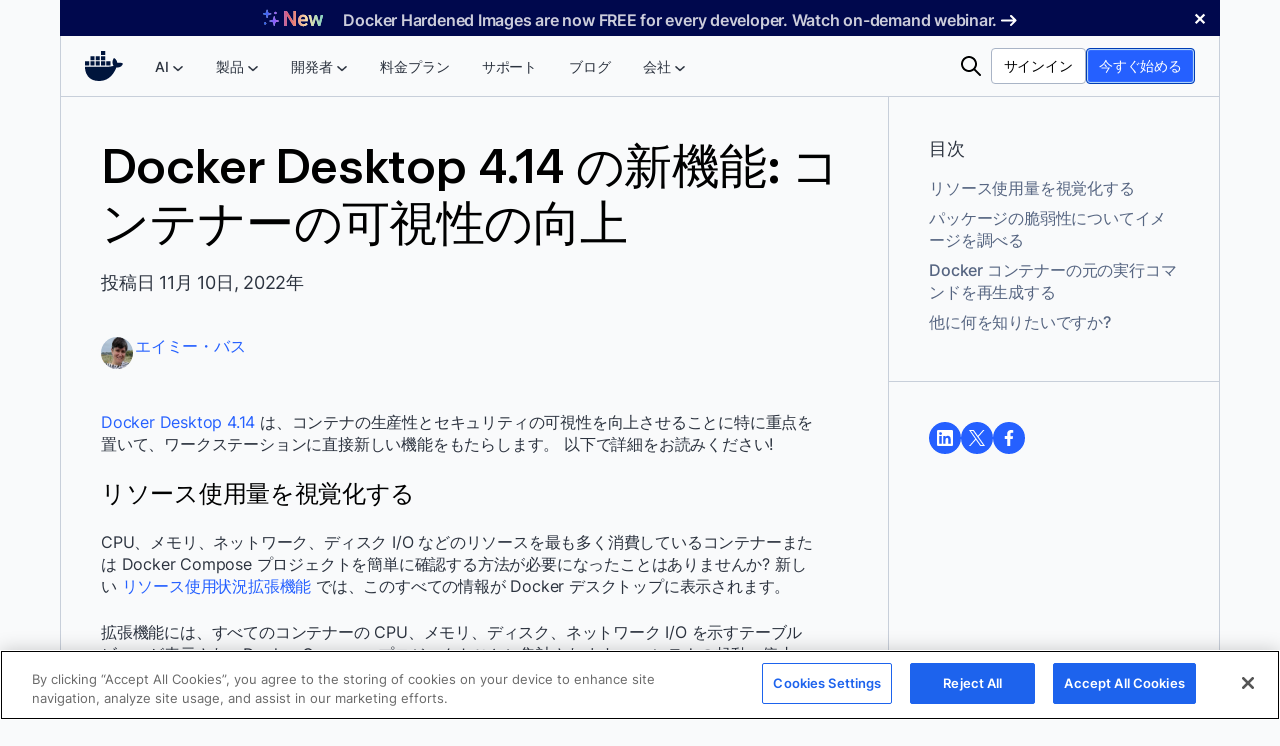

--- FILE ---
content_type: text/html; charset=utf-8
request_url: https://www.docker.com/ja-jp/blog/docker-desktop-4-14-greater-visibility/
body_size: 32066
content:
<!DOCTYPE html><html lang="ja-JP" prefix="og: https://ogp.me/ns#">
<head><!--SL--><script src="https://pinchjs-cdn.gdn.smartling.com/sl-tran-dea85f0e5-ja-JP.js"></script><script>var slApiConfig={uid:"dea85f0e5",locale:"ja-JP"};</script><script src="https://pinchjs-cdn.gdn.smartling.com/sl-init-58.js"></script>
	<meta charset="UTF-8" />
	<meta name="viewport" content="width=device-width, initial-scale=1" />
	<style>img:is([sizes="auto" i], [sizes^="auto," i]) { contain-intrinsic-size: 3000px 1500px }</style>
	
<!-- Search Engine Optimization by Rank Math PRO - https://rankmath.com/ -->
<meta name="description" content="Docker Desktop 4.14は、特にコンテナの生産性とセキュリティの可視性を向上させることに重点を置いた新機能をワークステーションに直接導入します。" />
<meta name="robots" content="follow, index, max-snippet:-1, max-video-preview:-1, max-image-preview:large" />
<link rel="canonical" href="https://www.docker.com/ja-jp/blog/docker-desktop-4-14-greater-visibility/" />
<meta property="og:locale" content="ja_JP" />
<meta property="og:type" content="記事" />
<meta property="og:title" content="Docker Desktop 4.14 の新機能: コンテナの可視性の向上 | Docker" />
<meta property="og:description" content="Docker Desktop 4.14は、特にコンテナの生産性とセキュリティの可視性を向上させることに重点を置いた新機能をワークステーションに直接導入します。" />
<meta property="og:url" content="https://www.docker.com/ja-jp/blog/docker-desktop-4-14-greater-visibility/" />
<meta property="og:site_name" content="Docker" />
<meta property="article:publisher" content="https://www.facebook.com/docker.run" />
<meta property="article:tag" content="Docker Desktop" />
<meta property="article:tag" content="Docker Desktop release" />
<meta property="article:tag" content="Docker Extensions" />
<meta property="article:section" content="Products" />
<meta property="og:updated_time" content="2024-03-28T07:54:38-07:00" />
<meta property="og:image" content="https://www.docker.com/ja-jp/app/uploads/2022/10/Moby-Group-4.jpeg" />
<meta property="og:image:secure_url" content="https://www.docker.com/ja-jp/app/uploads/2022/10/Moby-Group-4.jpeg" />
<meta property="og:image:width" content="649" />
<meta property="og:image:height" content="671" />
<meta property="og:image:alt" content="New in Docker Desktop 4.14: Greater Visibility Into Your Containers" />
<meta property="og:image:type" content="image/jpeg" />
<meta property="article:published_time" content="2022-11-10T08:30:00-08:00" />
<meta property="article:modified_time" content="2024-03-28T07:54:38-07:00" />
<meta property="og:video" content="https://www.docker.com/ja-jp/app/uploads/2022/11/copy-docker-run.mp4" />
<meta property="ya:ovs:upload_date" content="2022-11-10PST08:30:00-08:00" />
<meta property="ya:ovs:allow_embed" content="false" />
<meta name="twitter:card" content="summary_large_image" />
<meta name="twitter:title" content="Docker Desktop 4.14 の新機能: コンテナの可視性の向上 | Docker" />
<meta name="twitter:description" content="Docker Desktop 4.14は、特にコンテナの生産性とセキュリティの可視性を向上させることに重点を置いた新機能をワークステーションに直接導入します。" />
<meta name="twitter:site" content="@Docker" />
<meta name="twitter:creator" content="@Docker" />
<meta name="twitter:image" content="https://www.docker.com/ja-jp/app/uploads/2022/10/Moby-Group-4.jpeg" />
<meta name="twitter:label1" content="Written by" />
<meta name="twitter:data1" content="Amy Bass" />
<meta name="twitter:label2" content="Time to read" />
<meta name="twitter:data2" content="2 minutes" />
<script type="application/ld+json" class="rank-math-schema-pro">{"@context":"https://schema.org","@graph":[{"@type":"Corporation","@id":"https://www.docker.com/ja-jp/#organization","name":"Docker","url":"https://www.docker.com/ja-jp","sameAs":["https://www.facebook.com/docker.run","https://twitter.com/Docker"],"logo":{"@type":"ImageObject","@id":"https://www.docker.com/ja-jp/#logo","url":"https://www.docker.com/ja-jp/app/uploads/2022/05/Docker_Temporary_Image_Google_Blue_1080x1080_v1.png","contentUrl":"https://www.docker.com/ja-jp/app/uploads/2022/05/Docker_Temporary_Image_Google_Blue_1080x1080_v1.png","caption":"Docker","inLanguage":"en-US"}},{"@type":"WebSite","@id":"https://www.docker.com/ja-jp/#website","url":"https://www.docker.com/ja-jp","name":"Docker","publisher":{"@id":"https://www.docker.com/ja-jp/#organization"},"inLanguage":"en-US"},{"@type":"ImageObject","@id":"https://www.docker.com/ja-jp/app/uploads/2022/10/Moby-Group-4.jpeg","url":"https://www.docker.com/ja-jp/app/uploads/2022/10/Moby-Group-4.jpeg","width":"649","height":"671","inLanguage":"en-US"},{"@type":"WebPage","@id":"https://www.docker.com/ja-jp/blog/docker-desktop-4-14-greater-visibility/#webpage","url":"https://www.docker.com/ja-jp/blog/docker-desktop-4-14-greater-visibility/","name":"New in Docker Desktop 4.14: Greater Visibility Into Your Containers | Docker","datePublished":"2022-11-10T08:30:00-08:00","dateModified":"2024-03-28T07:54:38-07:00","isPartOf":{"@id":"https://www.docker.com/ja-jp/#website"},"primaryImageOfPage":{"@id":"https://www.docker.com/ja-jp/app/uploads/2022/10/Moby-Group-4.jpeg"},"inLanguage":"en-US"},{"@type":"Person","@id":"https://www.docker.com/ja-jp/author/amybass/","name":"Amy Bass","url":"https://www.docker.com/ja-jp/author/amybass/","image":{"@type":"ImageObject","@id":"https://secure.gravatar.com/avatar/c65bade7eab70d058124260d3b17508a0052a818764e71798f863466921bdfd7?s=96&amp;d=mm&amp;r=g","url":"https://secure.gravatar.com/avatar/c65bade7eab70d058124260d3b17508a0052a818764e71798f863466921bdfd7?s=96&amp;d=mm&amp;r=g","caption":"Amy Bass","inLanguage":"en-US"},"worksFor":{"@id":"https://www.docker.com/ja-jp/#organization"}},{"headline":"New in Docker Desktop 4.14: Greater Visibility Into Your Containers | Docker","description":"Docker Desktop 4.14 brings new functionality directly into your workstations, specifically focused on providing better visibility into your container\u2019s productivity and security.","datePublished":"2022-11-10T08:30:00-08:00","dateModified":"2024-03-28T07:54:38-07:00","image":{"@id":"https://www.docker.com/ja-jp/app/uploads/2022/10/Moby-Group-4.jpeg"},"author":{"@id":"https://www.docker.com/ja-jp/author/amybass/","name":"Amy Bass"},"@type":"BlogPosting","name":"New in Docker Desktop 4.14: Greater Visibility Into Your Containers | Docker","@id":"https://www.docker.com/ja-jp/blog/docker-desktop-4-14-greater-visibility/#schema-590094","isPartOf":{"@id":"https://www.docker.com/ja-jp/blog/docker-desktop-4-14-greater-visibility/#webpage"},"publisher":{"@id":"https://www.docker.com/ja-jp/#organization"},"inLanguage":"en-US","mainEntityOfPage":{"@id":"https://www.docker.com/ja-jp/blog/docker-desktop-4-14-greater-visibility/#webpage"}},{"@type":"VideoObject","name":"New in Docker Desktop 4.14: Greater Visibility Into Your Containers | Docker","description":"Docker Desktop 4.14 brings new functionality directly into your workstations, specifically focused on providing better visibility into your container\u2019s productivity and security.","uploadDate":"2022-11-10T08:30:00-08:00","thumbnailUrl":"https://www.docker.com/ja-jp/app/uploads/2022/10/Moby-Group-4.jpeg","contentUrl":"https://www.docker.com/ja-jp/app/uploads/2022/11/copy-docker-run.mp4","width":"1920","height":"1048","isFamilyFriendly":"True","@id":"https://www.docker.com/ja-jp/blog/docker-desktop-4-14-greater-visibility/#schema-590095","isPartOf":{"@id":"https://www.docker.com/ja-jp/blog/docker-desktop-4-14-greater-visibility/#webpage"},"publisher":{"@id":"https://www.docker.com/ja-jp/#organization"},"inLanguage":"en-US","mainEntityOfPage":{"@id":"https://www.docker.com/ja-jp/blog/docker-desktop-4-14-greater-visibility/#webpage"}},{"@type":"Person","@id":"https://www.docker.com/ja-jp/contributors/amy-bass/#Person","name":"Amy Bass","url":"https://www.docker.com/ja-jp/contributors/amy-bass/","image":{"@type":"ImageObject","@id":"https://www.docker.com/ja-jp/app/uploads/2022/03/amybass.jpg","url":"https://www.docker.com/ja-jp/app/uploads/2022/03/amybass.jpg","caption":"Amy Bass","inLanguage":"en-US","width":"150","height":"133"},"identifier":{"@type":"PropertyValue","name":"Docker Author ID","value":"amy-bass"},"sameAs":[]}]}</script>
<!-- /Rank Math WordPress SEO plugin -->

<title>Docker Desktop 4.14 の新機能: コンテナの可視性の向上 | Docker</title>
<link rel="dns-prefetch" href="//www.google.com" />
<link rel="alternate" type="application/rss+xml" title="Docker » Feed" href="https://www.docker.com/ja-jp/feed/" />
<style id="ponyo-megan-style-inline-css">
.wp-block-navigation .wp-block-navigation-item.wp-block-ponyo-megan{display:block;position:static}.wp-block-navigation .wp-block-navigation-item.wp-block-ponyo-megan .toggle.wp-block-navigation-item__content{cursor:pointer;display:flex;justify-content:space-between}@media screen and (min-width:61.25rem){.wp-block-navigation .wp-block-navigation-item.wp-block-ponyo-megan .toggle.wp-block-navigation-item__content{justify-content:normal}}.wp-block-navigation .wp-block-navigation-item.wp-block-ponyo-megan .toggle-icon{height:1rem;width:1rem}@media screen and (min-width:61.25rem){.wp-block-navigation .wp-block-navigation-item.wp-block-ponyo-megan .toggle-icon{height:.75rem;width:.75rem}}.wp-block-navigation .wp-block-navigation-item.wp-block-ponyo-megan .toggle-icon svg{transition:transform .3s ease}.wp-block-navigation .wp-block-navigation-item.wp-block-ponyo-megan .mega-menu-container{background-color:var(--headerBackgroundColor);border-left:0;border-right:0;position:static}@media screen and (min-width:61.25rem){.wp-block-navigation .wp-block-navigation-item.wp-block-ponyo-megan .mega-menu-container{border:0;box-shadow:0 50px 40px 0 rgba(0,0,0,.14);height:auto;left:0;position:absolute;right:0;top:100%;transition:opacity .2s ease,visibility .1s ease .2s,overflow .1s ease .2s;width:100%}}@media screen and (max-width:61.1875rem){.wp-block-navigation .wp-block-navigation-item.wp-block-ponyo-megan:focus-within.has-child>.mega-menu-container.wp-block-navigation__submenu-container,.wp-block-navigation .wp-block-navigation-item.wp-block-ponyo-megan:hover.has-child>.mega-menu-container.wp-block-navigation__submenu-container{height:0;opacity:0;overflow:hidden;visibility:hidden;width:0}}@media screen and (min-width:61.25rem){.wp-block-navigation .wp-block-navigation-item.wp-block-ponyo-megan:focus-within.has-child>.mega-menu-container.wp-block-navigation__submenu-container,.wp-block-navigation .wp-block-navigation-item.wp-block-ponyo-megan:hover.has-child>.mega-menu-container.wp-block-navigation__submenu-container{transition:opacity .4s ease}.wp-block-navigation .wp-block-navigation-item.wp-block-ponyo-megan:focus-within.has-child .toggle-icon svg,.wp-block-navigation .wp-block-navigation-item.wp-block-ponyo-megan:hover.has-child .toggle-icon svg{transform:rotate(180deg)}}@media screen and (max-width:61.1875rem)and (max-width:61.1875rem){.wp-block-navigation .wp-block-navigation-item.wp-block-ponyo-megan.mega-menu-active.has-child .toggle-icon svg{transform:rotate(180deg)}}@media screen and (max-width:61.1875rem){.wp-block-navigation .wp-block-navigation-item.wp-block-ponyo-megan.mega-menu-active.has-child>.mega-menu-container.wp-block-navigation__submenu-container{height:auto;opacity:1;overflow:visible;visibility:visible;width:auto}}
</style>
<style id="ponyo-melinda-style-inline-css">
@media screen and (min-width:61.25rem){.wp-block-ponyo-melinda{width:50%}}.wp-block-ponyo-melinda a{display:block;outline-offset:.25rem;padding:.75rem 1rem .5rem}.wp-block-ponyo-melinda a:hover{background-color:var(--menuLinkHover);text-decoration:none}.wp-block-ponyo-melinda a:active{background-color:var(--menuLinkActive)}.wp-block-ponyo-melinda:not(.button:last-child) a{display:flex;gap:.75rem}.wp-block-ponyo-melinda:not(.button:last-child) a:hover .label{color:var(--menuLinkHoverLabelColor)}.wp-block-ponyo-melinda:not(.button:last-child) a:hover .arrow{opacity:1;transform:translateX(0)}.wp-block-ponyo-melinda:not(.button:last-child) .label{color:var(--menuLinkLabelColor);font-family:Inter,Helvetica,Arial,sans-serif;font-size:.875rem;font-weight:400;font-weight:500;letter-spacing:-.15px;line-height:130%;margin-bottom:0;max-width:72ch;transition:all .3s}.wp-block-ponyo-melinda:not(.button:last-child) svg.arrow{opacity:0;transform:translateX(-50%);transition:all .1s}.wp-block-ponyo-melinda.button:last-child{justify-content:center;margin-top:auto}.wp-block-ponyo-melinda.button:last-child a:hover .label{text-decoration:underline}.wp-block-ponyo-melinda.button:last-child .label{font-size:1rem;justify-content:center;width:100%}.wp-block-ponyo-melinda .label{align-items:center;display:inline-flex;line-height:1.3}.wp-block-ponyo-melinda svg.external-link{flex-shrink:0;height:1.25rem;margin-left:.375rem;width:1.25rem}.wp-block-ponyo-melinda svg.new{flex-shrink:0;margin-left:.5rem;width:2.375rem}.wp-block-ponyo-melinda svg.arrow{margin-left:.25rem;width:.5rem}.wp-block-ponyo-melinda .description{color:var(--menuLinkDescriptionColor);font-family:Inter,Helvetica,Arial,sans-serif;font-size:.875rem;font-weight:400;letter-spacing:-.15px;line-height:130%;margin-bottom:0;max-width:72ch}.wp-block-ponyo-melinda .wp-block-ponyo-icon{flex-shrink:0;padding-top:.25rem}
</style>
<style id="ponyo-myles-style-inline-css">
.wp-block-ponyo-myles{flex-basis:58%;height:100%;padding:1.25rem 0 1.75rem}.wp-block-ponyo-myles ul{display:flex;flex-direction:column;flex-wrap:wrap;gap:.75rem}@media screen and (min-width:61.25rem){.wp-block-ponyo-myles ul{gap:unset;max-height:400px}}
</style>
<style id="ponyo-mainard-style-inline-css">
.wp-block-ponyo-mainard{flex:1}.wp-block-ponyo-mainard:hover{text-decoration:none}.wp-block-ponyo-mainard img{aspect-ratio:2/1;border-radius:.5rem;margin-bottom:.75rem;max-height:180px;-o-object-fit:cover;object-fit:cover;overflow:hidden;width:100%}.wp-block-ponyo-mack.style__multi .wp-block-ponyo-mainard img{max-height:100px}.wp-block-ponyo-mainard .title{color:var(--menuLinkLabelColor);font-size:.875rem}.wp-block-ponyo-mainard .excerpt,.wp-block-ponyo-mainard .title{font-family:Inter,Helvetica,Arial,sans-serif;font-weight:400;letter-spacing:-.15px;line-height:130%;max-width:72ch}.wp-block-ponyo-mainard .excerpt{color:var(--menuLinkDescriptionColor);font-size:.75rem;margin-bottom:.75rem}.wp-block-ponyo-mainard .link-text{align-items:center;display:inline-flex}.wp-block-ponyo-mainard .link-text svg{margin-left:.375rem;width:.5rem}.wp-block-ponyo-mainard .link-text{color:var(--buttonCtaText);font-family:Inter,Helvetica,Arial,sans-serif;font-size:.75rem;font-weight:400;font-weight:500;letter-spacing:-.15px;line-height:130%;max-width:72ch}.wp-block-ponyo-mainard:hover .link-text{color:var(--menuLinkHoverLabelColor)}
</style>
<style id="ponyo-mack-style-inline-css">
@media screen and (min-width:48rem){.wp-block-ponyo-mack{flex-basis:40%;padding:1.25rem 0 1.75rem 1.5rem}}.wp-block-ponyo-mack .label{flex-basis:50%;font-family:Inter,Helvetica,Arial,sans-serif;font-size:.875rem;font-weight:400;font-weight:500;letter-spacing:-.15px;line-height:130%;margin-bottom:.75rem;max-width:72ch;text-transform:uppercase}.wp-block-ponyo-mack .content{display:flex;flex-direction:column;gap:1.5rem}@media screen and (min-width:61.25rem){.wp-block-ponyo-mack .content{flex-direction:row}}.wp-block-ponyo-mack.no-label .content{padding-top:1.75rem}
</style>
<style id="ponyo-mikala-style-inline-css">
.wp-block-ponyo-mikala{border-bottom:1px solid var(--menuBorderColor);border-top:1px solid var(--menuBorderColor);margin:auto;max-width:1440px;padding:0 1.75rem;position:relative;width:100%}@media screen and (min-width:48rem){.wp-block-ponyo-mikala{display:flex;justify-content:space-between}}
</style>
<style id="ponyo-icon-style-inline-css">
.wp-block-ponyo-icon svg{height:100%;width:100%}
</style>
<style id="ponyo-button-style-inline-css">
.wp-block-ponyo-button{background-color:var(--backgroundColor);border:1px solid var(--borderColor);color:var(--copyColor);position:relative;--iconColor:var(--copyColor);align-items:center;cursor:pointer;display:inline-flex;flex-direction:row;font-family:Inter,Helvetica,Arial,sans-serif;font-size:.875rem;font-weight:400;font-weight:500;gap:.75rem;letter-spacing:-.15px;line-height:130%;max-width:72ch;text-decoration:none;transition:all .25s ease}.wp-block-ponyo-button:hover{text-decoration:none}.wp-block-ponyo-button:focus{outline:4px solid var(--buttonPrimaryFocusOutline)}.disabled.wp-block-ponyo-button,.wp-block-ponyo-button:disabled{pointer-events:none}.wp-block-ponyo-button path,.wp-block-ponyo-button svg{transition:all .25s ease}.wp-block-ponyo-button.button-style__primary,.wp-block-ponyo-button.button-style__secondary{overflow:hidden;position:relative;z-index:0}.wp-block-ponyo-button.button-size__small{border-radius:.25rem;box-shadow:inset 0 0 1px 1px var(--shadowColor);padding:.5rem .75rem}.wp-block-ponyo-button.button-size__small,.wp-block-ponyo-button.button-size__small.button__rounded{align-self:center;--iconSize:1rem;font-family:Inter,Helvetica,Arial,sans-serif;font-size:.75rem;font-weight:400;font-weight:500;letter-spacing:-.15px;line-height:130%;max-width:72ch}.wp-block-ponyo-button.button-size__small.button__rounded{border-radius:12.5rem;padding:.5rem}.wp-block-ponyo-button.button-size__large{border-radius:.5rem;box-shadow:inset 0 0 1px 1px var(--shadowColor);padding:.75rem 1.25rem}.wp-block-ponyo-button.button-size__large.button__rounded{border-radius:12.5rem;padding:.75rem 1.25rem}.wp-block-ponyo-button.button-style__primary{--backgroundColor:var(--buttonPrimaryBackground);--borderColor:var(--buttonPrimaryBorder);--borderWidth:var(--buttonPrimaryBorderWidth);--copyColor:var(--buttonPrimaryText);--shadowColor:var(--buttonPrimaryShadow)}.wp-block-ponyo-button.button-style__primary:hover{--backgroundColor:var(--buttonPrimaryHoverBackground);--borderColor:var(--buttonPrimaryHoverBorder);--copyColor:var(--buttonPrimaryHoverText)}.wp-block-ponyo-button.button-style__primary:active{--backgroundColor:var(--buttonPrimaryActiveBackground);--borderColor:var(--buttonPrimaryActiveBorder);--copyColor:var(--buttonPrimaryActiveText);--shadowColor:var(--buttonPrimaryActiveShadow)}.wp-block-ponyo-button.button-style__primary:focus{--borderColor:var(--buttonPrimaryFocusBorder)}.wp-block-ponyo-button.button-style__primary.disabled,.wp-block-ponyo-button.button-style__primary:disabled{--backgroundColor:var(--buttonPrimaryDisabledBackground);--borderColor:var(--buttonPrimaryDisabledBorder);--copyColor:var(--buttonPrimaryDisabledText);--shadowColor:var(--buttonPrimaryDisabledShadow)}.wp-block-ponyo-button.button-style__secondary{--backgroundColor:var(--buttonSecondaryBackground);--borderColor:var(--buttonSecondaryBorder);--borderWidth:var(--buttonSecondaryBorderWidth);--copyColor:var(--buttonSecondaryText);--shadowColor:var(--buttonSecondaryShadow)}.wp-block-ponyo-button.button-style__secondary:hover{--backgroundColor:var(--buttonSecondaryHoverBackground);--borderColor:var(--buttonSecondaryHoverBorder);--copyColor:var(--buttonSecondaryHoverText)}.wp-block-ponyo-button.button-style__secondary:active{--backgroundColor:var(--buttonSecondaryActiveBackground);--borderColor:var(--buttonSecondaryActiveBorder);--copyColor:var(--buttonSecondaryActiveText);--shadowColor:var(--buttonSecondaryActiveShadow)}.wp-block-ponyo-button.button-style__secondary:focus{--borderColor:var(--buttonSecondaryFocusBorder)}.wp-block-ponyo-button.button-style__secondary.disabled,.wp-block-ponyo-button.button-style__secondary:disabled{--backgroundColor:var(--buttonSecondaryDisabledBackground);--borderColor:var(--buttonSecondaryDisabledBorder);--copyColor:var(--buttonSecondaryDisabledText);--shadowColor:var(--buttonSecondaryDisabledShadow)}.wp-block-ponyo-button.button-style__tertiary{--backgroundColor:var(--buttonTertiaryBackground);--borderColor:var(--buttonTertiaryBorder);--borderWidth:var(--buttonTertiaryBorderWidth);--copyColor:var(--buttonTertiaryText);--shadowColor:var(--buttonTertiaryShadow);border-radius:0;margin:.75rem 0;outline-offset:.25rem;padding:0}.wp-block-ponyo-button.button-style__tertiary:hover{--backgroundColor:var(--buttonTertiaryHoverBackground);--borderColor:var(--buttonTertiaryHoverBorder);--copyColor:var(--buttonTertiaryHoverText)}.wp-block-ponyo-button.button-style__tertiary:active{--backgroundColor:var(--buttonTertiaryActiveBackground);--borderColor:var(--buttonTertiaryActiveBorder);--copyColor:var(--buttonTertiaryActiveText);--shadowColor:var(--buttonTertiaryActiveShadow)}.wp-block-ponyo-button.button-style__tertiary:focus{--borderColor:var(--buttonTertiaryFocusBorder)}.wp-block-ponyo-button.button-style__tertiary.disabled,.wp-block-ponyo-button.button-style__tertiary:disabled{--backgroundColor:var(--buttonTertiaryDisabledBackground);--borderColor:var(--buttonTertiaryDisabledBorder);--copyColor:var(--buttonTertiaryDisabledText);--shadowColor:var(--buttonTertiaryDisabledShadow)}.wp-block-ponyo-button.button-style__cta{--backgroundColor:var(--buttonCtaBackground);--borderColor:var(--buttonCtaBorder);--borderWidth:var(--buttonCtaBorderWidth);--copyColor:var(--buttonCtaText);--shadowColor:var(--buttonCtaShadow);border-radius:0;margin:.75rem 0;outline-offset:.25rem;padding:0}.wp-block-ponyo-button.button-style__cta:hover{--backgroundColor:var(--buttonCtaHoverBackground);--borderColor:var(--buttonCtaHoverBorder);--copyColor:var(--buttonCtaHoverText)}.wp-block-ponyo-button.button-style__cta:active{--backgroundColor:var(--buttonCtaActiveBackground);--borderColor:var(--buttonCtaActiveBorder);--copyColor:var(--buttonCtaActiveText);--shadowColor:var(--buttonCtaActiveShadow)}.wp-block-ponyo-button.button-style__cta:focus{--borderColor:var(--buttonCtaFocusBorder)}.wp-block-ponyo-button.button-style__cta.disabled,.wp-block-ponyo-button.button-style__cta:disabled{--backgroundColor:var(--buttonCtaDisabledBackground);--borderColor:var(--buttonCtaDisabledBorder);--copyColor:var(--buttonCtaDisabledText);--shadowColor:var(--buttonTCtaDisabledShadow)}.wp-block-ponyo-button.button-style__cta svg.arrow{height:.75em}.wp-block-ponyo-button.button-style__cta:hover svg.arrow{transform:translateX(.125em)}
</style>
<style id="ponyo-callie-style-inline-css">
.wp-block-ponyo-callie{display:flex;gap:.5rem}@media screen and (max-width:61.1875rem){.wp-block-ponyo-callie{flex-direction:column}}.wp-block-ponyo-callie a.wp-block-ponyo-button{justify-content:center;margin-bottom:0;max-width:none}
</style>
<style id="wp-block-navigation-link-inline-css">
.wp-block-navigation .wp-block-navigation-item__label{overflow-wrap:break-word}.wp-block-navigation .wp-block-navigation-item__description{display:none}.link-ui-tools{border-top:1px solid #f0f0f0;padding:8px}.link-ui-block-inserter{padding-top:8px}.link-ui-block-inserter__back{margin-left:8px;text-transform:uppercase}
</style>
<link rel="stylesheet" id="wp-block-navigation-css" href="https://www.docker.com/ja-jp/wp/wp-includes/blocks/navigation/style.min.css?ver=6.8.3" media="all" />
<style id="wp-block-search-inline-css">
.wp-block-search__button{margin-left:10px;word-break:normal}.wp-block-search__button.has-icon{line-height:0}.wp-block-search__button svg{height:1.25em;min-height:24px;min-width:24px;width:1.25em;fill:currentColor;vertical-align:text-bottom}:where(.wp-block-search__button){border:1px solid #ccc;padding:6px 10px}.wp-block-search__inside-wrapper{display:flex;flex:auto;flex-wrap:nowrap;max-width:100%}.wp-block-search__label{width:100%}.wp-block-search__input{appearance:none;border:1px solid #949494;flex-grow:1;margin-left:0;margin-right:0;min-width:3rem;padding:8px;text-decoration:unset!important}.wp-block-search.wp-block-search__button-only .wp-block-search__button{box-sizing:border-box;display:flex;flex-shrink:0;justify-content:center;margin-left:0;max-width:100%}.wp-block-search.wp-block-search__button-only .wp-block-search__inside-wrapper{min-width:0!important;transition-property:width}.wp-block-search.wp-block-search__button-only .wp-block-search__input{flex-basis:100%;transition-duration:.3s}.wp-block-search.wp-block-search__button-only.wp-block-search__searchfield-hidden,.wp-block-search.wp-block-search__button-only.wp-block-search__searchfield-hidden .wp-block-search__inside-wrapper{overflow:hidden}.wp-block-search.wp-block-search__button-only.wp-block-search__searchfield-hidden .wp-block-search__input{border-left-width:0!important;border-right-width:0!important;flex-basis:0;flex-grow:0;margin:0;min-width:0!important;padding-left:0!important;padding-right:0!important;width:0!important}:where(.wp-block-search__input){font-family:inherit;font-size:inherit;font-style:inherit;font-weight:inherit;letter-spacing:inherit;line-height:inherit;text-transform:inherit}:where(.wp-block-search__button-inside .wp-block-search__inside-wrapper){border:1px solid #949494;box-sizing:border-box;padding:4px}:where(.wp-block-search__button-inside .wp-block-search__inside-wrapper) .wp-block-search__input{border:none;border-radius:0;padding:0 4px}:where(.wp-block-search__button-inside .wp-block-search__inside-wrapper) .wp-block-search__input:focus{outline:none}:where(.wp-block-search__button-inside .wp-block-search__inside-wrapper) :where(.wp-block-search__button){padding:4px 8px}.wp-block-search.aligncenter .wp-block-search__inside-wrapper{margin:auto}.wp-block[data-align=right] .wp-block-search.wp-block-search__button-only .wp-block-search__inside-wrapper{float:right}
</style>
<style id="wp-block-group-inline-css">
.wp-block-group{box-sizing:border-box}:where(.wp-block-group.wp-block-group-is-layout-constrained){position:relative}
</style>
<style id="ponyo-text-style-inline-css">
.wp-block-ponyo-text{color:var(--copyColor);font-family:Inter,Helvetica,Arial,sans-serif;font-size:1.125rem;font-weight:400;letter-spacing:-.225px;line-height:140%;max-width:72ch}
</style>
<style id="ponyo-blog-header-style-inline-css">
.wp-block-ponyo-blog-header{margin-bottom:2.5rem;padding-top:2.5rem}.wp-block-ponyo-blog-header .wp-block-ponyo-eyebrow{margin-bottom:1.25rem}.wp-block-ponyo-blog-header .wp-block-ponyo-heading{color:var(--headlineColor);margin-bottom:1.25rem}
</style>
<style id="ponyo-blog-author-style-inline-css">
.wp-block-ponyo-blog-author{display:flex;flex-direction:column;gap:.75rem;padding-bottom:1rem}.wp-block-ponyo-blog-author .author{align-items:center;display:flex;flex-direction:row;gap:.75rem;padding-top:0;width:100%}.wp-block-ponyo-blog-author .author img{border-radius:50%}.wp-block-ponyo-blog-author .author p{font-family:Inter,Helvetica,Arial,sans-serif;font-size:1.125rem;font-weight:400;letter-spacing:-.225px;line-height:140%;max-width:72ch}.wp-block-ponyo-blog-author .author a{text-decoration:none}.wp-block-ponyo-blog-author .author a:active,.wp-block-ponyo-blog-author .author a:focus,.wp-block-ponyo-blog-author .author a:hover{text-decoration:underline}div.wp-block-ponyo-blog-contributor{display:flex;flex-direction:row;flex-wrap:wrap;font-family:Inter,Helvetica,Arial,sans-serif;font-size:1rem;font-weight:400;font-weight:500;letter-spacing:-.2px;line-height:140%;max-width:72ch}div.wp-block-ponyo-blog-contributor .contributor-headshots{display:flex;z-index:1}div.wp-block-ponyo-blog-contributor .headshot{background-color:var(--backgroundColor);border-radius:100px;margin:auto;overflow:hidden;padding:2px;pointer-events:none;-webkit-user-select:none;-moz-user-select:none;user-select:none}div.wp-block-ponyo-blog-contributor .headshot:first-of-type{border-color:transparent;margin-left:-2px}div.wp-block-ponyo-blog-contributor .headshot:nth-child(n+2){margin-left:-12px}div.wp-block-ponyo-blog-contributor .headshot>*{border-radius:100px;height:2rem;width:2rem}div.wp-block-ponyo-blog-contributor .headshot--more>*{align-content:center;background-color:var(--headlineColor);color:var(--backgroundColor);text-align:center}div.wp-block-ponyo-blog-contributor .contributor-names{align-content:baseline;align-content:center;color:var(--copyColor);flex:1;font-weight:400;min-width:20ch}.carlos-style__featured div.wp-block-ponyo-blog-contributor .contributor-names{min-width:40ch}div.wp-block-ponyo-blog-contributor .contributor-names .contributor{display:inline;font-weight:revert;font-weight:500}div.wp-block-ponyo-blog-contributor .contributor-names a.contributor{color:var(--linkColor)}div.wp-block-ponyo-blog-contributor .contributor-names .others{display:inline-block}div.wp-block-ponyo-blog-contributor .contributor-about{font-weight:400}div.wp-block-ponyo-blog-contributor .contributor-about .content{display:flex;flex-direction:column}div.wp-block-ponyo-blog-contributor .contributor-about .title{color:var(--copyColor2)}div.wp-block-ponyo-blog-contributor .contributor-full{color:var(--copyColor2);display:flex;margin-bottom:1.5rem}div.wp-block-ponyo-blog-contributor .contributor-full:last-of-type{margin-bottom:0}div.wp-block-ponyo-blog-contributor .contributor-full .content{display:flex;flex-direction:column;font-weight:400;margin-top:.25rem}div.wp-block-ponyo-blog-contributor .contributor-full .headshot{margin-left:0;margin-right:1rem}div.wp-block-ponyo-blog-contributor.display__about{flex-direction:column;font-family:Inter,Helvetica,Arial,sans-serif;font-size:1.125rem;font-weight:400;gap:0;letter-spacing:-.225px;line-height:140%;max-width:72ch;padding-top:3rem}div.wp-block-ponyo-blog-contributor.display__about .contributor-full{gap:1rem;margin-bottom:1.75rem}div.wp-block-ponyo-blog-contributor.display__about .contributor-full:last-child{margin-bottom:0}div.wp-block-ponyo-blog-contributor.display__about .headshot{flex-shrink:0;margin:0;padding:0}div.wp-block-ponyo-blog-contributor.display__about .content{margin-top:0;padding-top:.25rem}div.wp-block-ponyo-blog-contributor.display__about .top{align-items:center;display:flex}div.wp-block-ponyo-blog-contributor.display__about a.contributor{font-weight:700}div.wp-block-ponyo-blog-contributor.display__about p{font-family:Inter,Helvetica,Arial,sans-serif;font-size:.875rem;font-weight:400;letter-spacing:-.15px;line-height:130%;margin-top:.25rem;max-width:72ch}.single-newsletter .wp-block-ponyo-blog-contributor{margin-top:1.5rem}
</style>
<style id="wp-block-paragraph-inline-css">
.is-small-text{font-size:.875em}.is-regular-text{font-size:1em}.is-large-text{font-size:2.25em}.is-larger-text{font-size:3em}.has-drop-cap:not(:focus):first-letter{float:left;font-size:8.4em;font-style:normal;font-weight:100;line-height:.68;margin:.05em .1em 0 0;text-transform:uppercase}body.rtl .has-drop-cap:not(:focus):first-letter{float:none;margin-left:.1em}p.has-drop-cap.has-background{overflow:hidden}:root :where(p.has-background){padding:1.25em 2.375em}:where(p.has-text-color:not(.has-link-color)) a{color:inherit}p.has-text-align-left[style*="writing-mode:vertical-lr"],p.has-text-align-right[style*="writing-mode:vertical-rl"]{rotate:180deg}
</style>
<style id="wp-block-heading-inline-css">
h1.has-background,h2.has-background,h3.has-background,h4.has-background,h5.has-background,h6.has-background{padding:1.25em 2.375em}h1.has-text-align-left[style*=writing-mode]:where([style*=vertical-lr]),h1.has-text-align-right[style*=writing-mode]:where([style*=vertical-rl]),h2.has-text-align-left[style*=writing-mode]:where([style*=vertical-lr]),h2.has-text-align-right[style*=writing-mode]:where([style*=vertical-rl]),h3.has-text-align-left[style*=writing-mode]:where([style*=vertical-lr]),h3.has-text-align-right[style*=writing-mode]:where([style*=vertical-rl]),h4.has-text-align-left[style*=writing-mode]:where([style*=vertical-lr]),h4.has-text-align-right[style*=writing-mode]:where([style*=vertical-rl]),h5.has-text-align-left[style*=writing-mode]:where([style*=vertical-lr]),h5.has-text-align-right[style*=writing-mode]:where([style*=vertical-rl]),h6.has-text-align-left[style*=writing-mode]:where([style*=vertical-lr]),h6.has-text-align-right[style*=writing-mode]:where([style*=vertical-rl]){rotate:180deg}
</style>
<link rel="stylesheet" id="wp-block-image-css" href="https://www.docker.com/ja-jp/wp/wp-includes/blocks/image/style.min.css?ver=6.8.3" media="all" />
<style id="wp-block-spacer-inline-css">
.wp-block-spacer{clear:both}
</style>
<style id="wp-block-code-inline-css">
.wp-block-code{box-sizing:border-box}.wp-block-code code{
  /*!rtl:begin:ignore*/direction:ltr;display:block;font-family:inherit;overflow-wrap:break-word;text-align:initial;white-space:pre-wrap
  /*!rtl:end:ignore*/}
</style>
<style id="wp-block-video-inline-css">
.wp-block-video{box-sizing:border-box}.wp-block-video video{vertical-align:middle;width:100%}@supports (position:sticky){.wp-block-video [poster]{object-fit:cover}}.wp-block-video.aligncenter{text-align:center}.wp-block-video :where(figcaption){margin-bottom:1em;margin-top:.5em}
</style>
<style id="wp-block-post-content-inline-css">
.wp-block-post-content{display:flow-root}
</style>
<style id="ponyo-blog-author-about-style-inline-css">
.wp-block-ponyo-blog-author-about{align-items:center;background:var(--backgroundColor);border-bottom:1px solid var(--borderColor);border-left:1px solid var(--borderColor);border-right:1px solid var(--borderColor);box-sizing:border-box;display:flex;flex-direction:column;padding:3rem 0 0;width:100%}.wp-block-ponyo-blog-author-about .container .organism,.wp-block-ponyo-blog-author-about .organism{align-items:flex-start;border:none;padding:0 0 1.5rem;width:100%}.wp-block-ponyo-blog-author-about .container .organism:last-child,.wp-block-ponyo-blog-author-about .organism:last-child{padding:0}.wp-block-ponyo-blog-author-about .container{width:100%}.wp-block-ponyo-blog-author-about .wp-block-ponyo-heading{color:var(--headlineColor);margin-bottom:2rem}.wp-block-ponyo-blog-author-about .taxonomy{display:flex;flex-wrap:wrap;gap:1.25rem;margin-bottom:1.75rem;margin-top:1.75rem;padding-left:2.5rem}.wp-block-ponyo-blog-author-about .taxonomy a{color:var(--copyColor);font-family:Inter,Helvetica,Arial,sans-serif;font-size:1.125rem;font-weight:400;letter-spacing:-.225px;line-height:140%;max-width:72ch;text-decoration:none}.wp-block-ponyo-blog-author-about .taxonomy a:active,.wp-block-ponyo-blog-author-about .taxonomy a:focus,.wp-block-ponyo-blog-author-about .taxonomy a:hover{text-decoration:underline}.wp-block-ponyo-blog-author-about .taxonomy>span{padding-left:1.5rem;position:relative}.wp-block-ponyo-blog-author-about .taxonomy>span:before{background-position:50%;background-repeat:no-repeat;background-size:contain;content:"";height:100%;left:0;opacity:.6;padding-left:1rem;position:absolute}.wp-block-ponyo-blog-author-about .taxonomy>span:before svg path{fill:var(--copyColor)}.wp-block-ponyo-blog-author-about .taxonomy .post-tag:before{background-image:url([data-uri])}.wp-block-ponyo-blog-author-about .taxonomy .post-category:before{background-image:url([data-uri])}
</style>
<style id="ponyo-column-style-inline-css">
@media screen and (min-width:48rem){.container>.wp-block-ponyo-column:nth-child(n+2){border-left:1px solid var(--borderColor)}}.column-container>.wp-block-ponyo-layout-plain,.column-container>[class*=wp-block-ponyo-layout-]>.container,.wp-block-ponyo-andre>.wp-block-ponyo-layout-plain,.wp-block-ponyo-andre>[class*=wp-block-ponyo-layout-]>.container,.wp-block-ponyo-layout-plain>.wp-block-ponyo-layout-plain,.wp-block-ponyo-layout-plain>[class*=wp-block-ponyo-layout-]>.container{border-left:0;border-right:0}.wp-block-ponyo-layout-plain{align-items:center;background:var(--backgroundColor);border-bottom:0;border-left:1px solid var(--borderColor);border-right:1px solid var(--borderColor);box-sizing:border-box;display:flex;flex-direction:column;width:100%}.wp-block-ponyo-column{height:100%}.wp-block-ponyo-column:has(.wp-block-ponyo-victor,.wp-block-ponyo-igor){min-width:100%}.wp-block-ponyo-column>.column-container{height:100%;width:100%}.wp-block-ponyo-column>.column-container>.wp-block-ponyo-button{margin-left:2.5rem}.wp-block-ponyo-column>.column-container>[class*=wp-block-ponyo-]{border-left:0;border-right:0}.wp-block-ponyo-column>.column-container>[class*=wp-block-ponyo-]:last-child,.wp-block-ponyo-column>.column-container>[class*=wp-block-ponyo-]:last-child>.container{border-bottom:0}.wp-block-ponyo-column>.column-container .organism.last-of-type{border-bottom:none}.wp-block-ponyo-column.is-drawer .drawer-toggle-wrapper{align-items:center;background:var(--backgroundColor);border-bottom:1px solid var(--borderColor);border-left:1px solid var(--borderColor);border-right:1px solid var(--borderColor);box-sizing:border-box;display:flex;flex-direction:column;padding:3rem 2.5rem;width:100%}.wp-block-ponyo-column.is-drawer .drawer-toggle-wrapper .container .organism,.wp-block-ponyo-column.is-drawer .drawer-toggle-wrapper .organism{align-items:flex-start;border:none;padding:0 0 1.5rem;width:100%}.wp-block-ponyo-column.is-drawer .drawer-toggle-wrapper .container .organism:last-child,.wp-block-ponyo-column.is-drawer .drawer-toggle-wrapper .organism:last-child{padding:0}.wp-block-ponyo-column.is-drawer .drawer-toggle-wrapper.align__center{text-align:center}.wp-block-ponyo-column.is-drawer .drawer-toggle-wrapper .drawer-label-closed.active,.wp-block-ponyo-column.is-drawer .drawer-toggle-wrapper .drawer-label-open.active{display:revert}.wp-block-ponyo-column.is-drawer .drawer-toggle-wrapper .drawer-label-closed.inactive,.wp-block-ponyo-column.is-drawer .drawer-toggle-wrapper .drawer-label-open.inactive{display:none}.wp-block-ponyo-column.is-drawer .column-container+.drawer-toggle-wrapper{margin-bottom:0;margin-top:1.75rem}.wp-block-ponyo-column.is-drawer .column-container{height:0;overflow:hidden}.wp-block-ponyo-column.is-drawer .wp-block-ponyo-button{-webkit-user-select:none;-moz-user-select:none;user-select:none}.wp-block-ponyo-column>.wp-block-ponyo-image,.wp-block-ponyo-column>.wp-block-ponyo-kevin,.wp-block-ponyo-column>.wp-block-ponyo-video{border-bottom:1px solid var(--borderColor);border-left:1px solid var(--borderColor);border-right:1px solid var(--borderColor);width:calc(100% - 2px)}.column-container>.wp-block-ponyo-carlos{width:100%}
</style>
<link rel="stylesheet" id="ponyo-john-style-css" href="https://www.docker.com/ja-jp/app/themes/Ponyo/dist/blocks/molecules/john/john-style.css?ver=1768505332" media="all" />
<link rel="stylesheet" id="ponyo-cher-style-css" href="https://www.docker.com/ja-jp/app/themes/Ponyo/dist/blocks/molecules/cher/cher-style.css?ver=1768505332" media="all" />
<style id="ponyo-blog-sidebar-style-inline-css">
.wp-block-ponyo-blog-sidebar{display:flex;flex-direction:column;padding-top:0;position:sticky;top:var(--menuHeight,0);width:100%}.wp-block-ponyo-blog-sidebar h4{border-bottom:1px solid var(--borderColor);font-family:Inter,Helvetica,Arial,sans-serif;font-size:1.125rem;font-weight:400;font-weight:500;letter-spacing:-.225px;line-height:140%;margin:2.5rem 0 1.25rem;max-width:72ch;padding:0 2.5rem 1rem}.wp-block-ponyo-blog-sidebar .post-date{margin-bottom:1rem}.wp-block-ponyo-blog-sidebar .post-date p{font-family:Inter,Helvetica,Arial,sans-serif;font-size:1rem;font-weight:400;letter-spacing:-.2px;line-height:140%;max-width:72ch;padding:0 2.5rem}.wp-block-ponyo-blog-sidebar .post-categories a,.wp-block-ponyo-blog-sidebar .post-tags a{color:var(--copyColor);font-family:Inter,Helvetica,Arial,sans-serif;font-size:1rem;font-weight:400;letter-spacing:-.2px;line-height:140%;max-width:72ch;text-decoration:none}.wp-block-ponyo-blog-sidebar .post-categories a:active,.wp-block-ponyo-blog-sidebar .post-categories a:focus,.wp-block-ponyo-blog-sidebar .post-categories a:hover,.wp-block-ponyo-blog-sidebar .post-tags a:active,.wp-block-ponyo-blog-sidebar .post-tags a:focus,.wp-block-ponyo-blog-sidebar .post-tags a:hover{text-decoration:underline}.wp-block-ponyo-blog-sidebar .post-categories ul,.wp-block-ponyo-blog-sidebar .post-tags ul{list-style-type:none;padding:0 2.5rem}.wp-block-ponyo-blog-sidebar .post-categories li,.wp-block-ponyo-blog-sidebar .post-tags li{padding-left:1.875rem;position:relative}.wp-block-ponyo-blog-sidebar .post-categories li:before,.wp-block-ponyo-blog-sidebar .post-tags li:before{background-position:50%;background-repeat:no-repeat;background-size:contain;content:"";height:100%;left:0;opacity:.6;position:absolute;width:1rem}.wp-block-ponyo-blog-sidebar .post-categories li:before svg path,.wp-block-ponyo-blog-sidebar .post-tags li:before svg path{fill:var(--copyColor)}.wp-block-ponyo-blog-sidebar .post-tags li:before{background-image:url([data-uri]);content:""}.wp-block-ponyo-blog-sidebar .post-categories li:before{background-image:url([data-uri])}.wp-block-ponyo-blog-sidebar .wp-block-ponyo-john{border-bottom:1px solid var(--borderColor);margin:0;padding:2.5rem}
</style>
<style id="ponyo-layout-sidebar-right-style-inline-css">
.wp-block-ponyo-layout-sidebar-right>.container{align-items:center;align-items:start;align-items:stretch;background:var(--backgroundColor);border-bottom:1px solid var(--borderColor);border-left:1px solid var(--borderColor);border-right:1px solid var(--borderColor);box-sizing:border-box;display:flex;display:grid;flex-direction:column;grid-template-columns:minmax(0,2.5fr) minmax(0,1fr);width:100%}@media screen and (max-width:47.9375rem){.wp-block-ponyo-layout-sidebar-right>.container{grid-template-columns:100%}}.wp-block-ponyo-layout-sidebar-right .wp-block-ponyo-column{border:0}@media screen and (min-width:48rem){.wp-block-ponyo-layout-sidebar-right .wp-block-ponyo-column:first-of-type{border-right:none}}.wp-block-ponyo-layout-sidebar-right .wp-block-ponyo-column .column-container{width:100%}
</style>
<style id="ponyo-gabriel-style-inline-css">
.wp-block-ponyo-gabriel{align-items:center;background:var(--backgroundColor);border-bottom:1px solid var(--borderColor);border-left:1px solid var(--borderColor);border-right:1px solid var(--borderColor);box-sizing:border-box;display:flex;flex-direction:column;height:unset;padding:3rem 2.5rem;text-align:center;width:100%}.wp-block-ponyo-gabriel .container .organism,.wp-block-ponyo-gabriel .organism{align-items:flex-start;border:none;padding:0 0 1.5rem;width:100%}.wp-block-ponyo-gabriel .container .organism:last-child,.wp-block-ponyo-gabriel .organism:last-child{padding:0}.wp-block-ponyo-gabriel.text-align__left .container{align-items:flex-start;text-align:left}.wp-block-ponyo-gabriel .container{align-items:center;display:flex;flex-direction:column;width:100%}.wp-block-ponyo-gabriel .wp-block-ponyo-logo{height:4rem;padding:0}.wp-block-ponyo-gabriel .wp-block-ponyo-eyebrow{margin-bottom:.75rem}.wp-block-ponyo-gabriel .wp-block-ponyo-heading{color:var(--headlineColor);margin-bottom:.75rem;text-wrap:balance}.wp-block-ponyo-gabriel .wp-block-ponyo-heading.text-sm{font-family:Inter,Helvetica,Arial,sans-serif;font-size:1.125rem;font-weight:400;font-weight:500;letter-spacing:-.225px;line-height:140%;max-width:72ch}.wp-block-ponyo-gabriel .wp-block-ponyo-heading.text-md{font-family:Inter,Helvetica,Arial,sans-serif;font-size:1.25rem;font-weight:500;letter-spacing:-.25px;line-height:150%;max-width:72ch}.wp-block-ponyo-gabriel .wp-block-ponyo-heading.text-lg{font-family:Repro,Helvetica,Arial,sans-serif;font-size:1.5rem;font-weight:500;letter-spacing:-.3px;line-height:120%;max-width:72ch}.wp-block-ponyo-gabriel .wp-block-ponyo-heading.text-xl{font-family:Repro,Helvetica,Arial,sans-serif;font-size:2rem;font-weight:500;letter-spacing:-.4px;line-height:120%;max-width:72ch}.wp-block-ponyo-gabriel .wp-block-ponyo-heading.text-2xl{font-family:Repro,Helvetica,Arial,sans-serif;font-size:2.5rem;font-weight:500;letter-spacing:-.5px;line-height:120%;max-width:72ch}.wp-block-ponyo-gabriel .wp-block-ponyo-heading.text-3xl,.wp-block-ponyo-gabriel .wp-block-ponyo-heading.text-4xl,.wp-block-ponyo-gabriel .wp-block-ponyo-heading.text-5xl,.wp-block-ponyo-gabriel .wp-block-ponyo-heading.text-6xl,.wp-block-ponyo-gabriel .wp-block-ponyo-heading.text-7xl{font-family:Repro,Helvetica,Arial,sans-serif;font-size:3rem;font-weight:500;letter-spacing:-.6px;line-height:120%;max-width:50ch}.wp-block-ponyo-gabriel .wp-block-ponyo-text{color:var(--copyColor);font-family:Inter,Helvetica,Arial,sans-serif;font-size:1.125rem;font-weight:400;font-weight:500;letter-spacing:-.225px;line-height:140%;margin-bottom:.75rem;max-width:72ch;text-wrap:balance}.entry-content .organism .container>.wp-block-ponyo-gabriel{border-left:none;border-right:none}
</style>
<style id="ponyo-carlos-style-inline-css">
.wp-block-ponyo-carlos{align-items:start;display:grid;grid-row:span 8;grid-template-rows:subgrid;transition:all .25s ease;grid-gap:0;background:var(--cardBackgroundColor);border-bottom:1px solid var(--borderColor);border-left:1px solid var(--borderColor);border-right:1px solid var(--borderColor);overflow:hidden;padding:2rem 3rem;width:calc(100% + 1px)}.wp-block-ponyo-carlos:active,.wp-block-ponyo-carlos:hover{background:var(--cardBackgroundHover)}.wp-block-ponyo-carlos:active{transform:translateY(-4px)}.wp-block-ponyo-carlos:hover{text-decoration:none}.wp-block-ponyo-carlos.bg__image{background-position:50%;background-size:cover}.wp-block-ponyo-carlos .image-container{display:flex;margin-bottom:2rem;overflow:hidden;pointer-events:none;width:100%}.wp-block-ponyo-carlos img{height:100%;max-width:none;pointer-events:none;width:100%}.wp-block-ponyo-carlos .icon{margin-bottom:1rem}.wp-block-ponyo-carlos .icon svg{height:2.5rem;width:2.5rem}.wp-block-ponyo-carlos .eyebrow{color:var(--copyColor2);display:flex;font-family:Inter,Helvetica,Arial,sans-serif;font-size:.875rem;font-weight:400;font-weight:500;justify-content:space-between;letter-spacing:-.15px;line-height:130%;max-width:72ch}.wp-block-ponyo-carlos .eyebrow:has(*){margin-bottom:1rem}.wp-block-ponyo-carlos .copy-container{display:flex;flex-direction:column;gap:.5rem}.wp-block-ponyo-carlos .copy-container:not(:last-child){margin-bottom:1rem}.wp-block-ponyo-carlos .wp-block-ponyo-heading{align-items:center;display:flex;gap:.5rem;--iconColor:var(--copyColor);font-family:Inter,Helvetica,Arial,sans-serif;font-size:1.125rem;font-weight:400;font-weight:500;letter-spacing:-.225px;line-height:140%;max-width:72ch}.wp-block-ponyo-carlos .wp-block-ponyo-heading svg{height:1.25rem;width:1.25rem}.wp-block-ponyo-carlos .body-copy{color:var(--copyColor);font-size:1rem;letter-spacing:-.2px;line-height:140%}.wp-block-ponyo-carlos .body-copy,.wp-block-ponyo-carlos .footer{font-family:Inter,Helvetica,Arial,sans-serif;font-weight:400;max-width:72ch}.wp-block-ponyo-carlos .footer{color:var(--subheadColor);display:flex;flex-direction:column;font-size:.875rem;gap:.375rem;letter-spacing:-.15px;line-height:130%}.wp-block-ponyo-carlos .footer:has(*):not(:last-child){margin-bottom:1rem}.wp-block-ponyo-carlos .footer-top{font-weight:500}.wp-block-ponyo-carlos .contributors:has(*):not(:last-child){margin-bottom:1rem}.wp-block-ponyo-carlos .contributors .wp-block-ponyo-blog-contributor{padding:0}.wp-block-ponyo-carlos .link-copy{align-items:center;align-self:end;color:var(--cardCTATextColor);display:flex;font-family:Inter,Helvetica,Arial,sans-serif;font-size:.875rem;font-weight:400;font-weight:500;letter-spacing:-.15px;line-height:130%;margin-top:1rem;max-width:72ch;transition:all .25s ease}.wp-block-ponyo-carlos .link-copy span{height:1rem;margin:.375rem 0 0 .5rem;width:.5rem}.wp-block-ponyo-carlos.carlos-style__small .image-container{grid-row:2;margin-bottom:1rem}.wp-block-ponyo-carlos.carlos-style__small .image-container img{height:5rem;-o-object-fit:cover;object-fit:cover;width:5rem}.wp-block-ponyo-carlos.carlos-style__small .eyebrow{grid-row:1}.wp-block-ponyo-carlos.carlos-style__small.post-type__contributor img{border-radius:50%}.wp-block-ponyo-carlos.carlos-style__paddingless .image-container{margin-left:-3rem;margin-top:-2rem;width:calc(100% + 6rem)}.wp-block-ponyo-carlos.carlos-style__featured{grid-template-columns:repeat(2,1fr);grid-template-rows:auto 1fr auto auto auto;width:100%;grid-column-gap:1.75rem;border-bottom:none;border-left:none}@media screen and (max-width:31.1875rem){.wp-block-ponyo-carlos.carlos-style__featured{grid-template-columns:1fr}}.wp-block-ponyo-carlos.carlos-style__featured .image-container{grid-row-start:span 5;margin-left:-3rem;margin-top:-2rem;overflow:initial;width:calc(100% + 6rem)}@media screen and (min-width:31.25rem){.wp-block-ponyo-carlos.carlos-style__featured .image-container{margin:0;width:auto}}.wp-block-ponyo-carlos.carlos-style__featured .wp-block-ponyo-heading{font-family:Repro,Helvetica,Arial,sans-serif;font-size:2.5rem;font-weight:500;letter-spacing:-.5px;line-height:120%;max-width:72ch}
</style>
<style id="wp-block-post-template-inline-css">
.wp-block-post-template{box-sizing:border-box;list-style:none;margin-bottom:0;margin-top:0;max-width:100%;padding:0}.wp-block-post-template.is-flex-container{display:flex;flex-direction:row;flex-wrap:wrap;gap:1.25em}.wp-block-post-template.is-flex-container>li{margin:0;width:100%}@media (min-width:600px){.wp-block-post-template.is-flex-container.is-flex-container.columns-2>li{width:calc(50% - .625em)}.wp-block-post-template.is-flex-container.is-flex-container.columns-3>li{width:calc(33.33333% - .83333em)}.wp-block-post-template.is-flex-container.is-flex-container.columns-4>li{width:calc(25% - .9375em)}.wp-block-post-template.is-flex-container.is-flex-container.columns-5>li{width:calc(20% - 1em)}.wp-block-post-template.is-flex-container.is-flex-container.columns-6>li{width:calc(16.66667% - 1.04167em)}}@media (max-width:600px){.wp-block-post-template-is-layout-grid.wp-block-post-template-is-layout-grid.wp-block-post-template-is-layout-grid.wp-block-post-template-is-layout-grid{grid-template-columns:1fr}}.wp-block-post-template-is-layout-constrained>li>.alignright,.wp-block-post-template-is-layout-flow>li>.alignright{float:right;margin-inline-end:0;margin-inline-start:2em}.wp-block-post-template-is-layout-constrained>li>.alignleft,.wp-block-post-template-is-layout-flow>li>.alignleft{float:left;margin-inline-end:2em;margin-inline-start:0}.wp-block-post-template-is-layout-constrained>li>.aligncenter,.wp-block-post-template-is-layout-flow>li>.aligncenter{margin-inline-end:auto;margin-inline-start:auto}
</style>
<style id="ponyo-yolanda-style-inline-css">
.wp-block-ponyo-yolanda{align-items:center;background:var(--backgroundColor);border-bottom:1px solid var(--borderColor);border-left:1px solid var(--borderColor);border-right:1px solid var(--borderColor);box-sizing:border-box;display:flex;flex-direction:column;padding:0;width:100%}.wp-block-ponyo-yolanda .container .organism,.wp-block-ponyo-yolanda .organism{align-items:flex-start;border:none;padding:0 0 1.5rem;width:100%}.wp-block-ponyo-yolanda .container .organism:last-child,.wp-block-ponyo-yolanda .organism:last-child{padding:0}.wp-block-ponyo-yolanda>.container{margin:0 0 -1px -1px;width:calc(100% + 1px)}.wp-block-ponyo-yolanda ul.wp-block-post-template{display:grid;grid-auto-flow:row;grid-template-columns:repeat(auto-fit,minmax(31ch,1fr));width:100%}.wp-block-ponyo-yolanda .wp-block-post{display:grid;grid-row:span 7;grid-template-rows:subgrid;grid-gap:0 1.25rem}
</style>
<style id="ponyo-faith-style-inline-css">
.wp-block-ponyo-faith{width:-moz-max-content;width:max-content}@media screen and (max-width:61.1875rem){.wp-block-ponyo-faith{flex:1}}.wp-block-ponyo-faith h2{color:var(--headlineColor);font-family:Inter,Helvetica,Arial,sans-serif;font-size:.75rem;font-weight:400;font-weight:500;letter-spacing:-.15px;line-height:130%;margin:0 0 .5rem;max-width:72ch}.wp-block-ponyo-faith ul{list-style:none;padding:0}.wp-block-ponyo-faith ul li{margin:0 0 .5rem}.wp-block-ponyo-faith a{color:var(--copyColor);font-family:Inter,Helvetica,Arial,sans-serif;font-size:.875rem;font-weight:400;letter-spacing:-.15px;line-height:130%;line-height:1;max-width:72ch;text-decoration:initial}.wp-block-ponyo-faith a:active,.wp-block-ponyo-faith a:focus,.wp-block-ponyo-faith a:hover{text-decoration:underline}
</style>
<style id="ponyo-freddie-style-inline-css">
.wp-block-ponyo-freddie{padding:0 0 2rem;width:100%}.wp-block-ponyo-freddie .menu-container{flex-direction:column;width:100%}@media screen and (min-width:31.25rem){.wp-block-ponyo-freddie .menu-container{display:flex;flex-direction:row;flex-wrap:wrap;gap:1.75rem;justify-content:space-between}}
</style>
<style id="ponyo-newsletter-social-style-inline-css">
.wp-block-ponyo-newsletter-social ul.social-wrap{display:flex;flex-direction:row;gap:.75rem;list-style-type:none;margin:0 0 2rem;padding:3rem 2.5rem 0}.wp-block-ponyo-newsletter-social ul.social-wrap svg{height:1.5rem;width:1.5rem}
</style>
<style id="ponyo-foster-style-inline-css">
.wp-block-ponyo-foster{align-items:center;display:flex}@media screen and (max-width:47.9375rem){.wp-block-ponyo-foster{align-items:center;flex-direction:column;gap:1.5rem}}.wp-block-ponyo-foster .wp-block-ponyo-text,.wp-block-ponyo-foster a{color:var(--copyColor);font-family:Inter,Helvetica,Arial,sans-serif;font-size:.75rem;font-weight:400;letter-spacing:-.15px;line-height:130%;max-width:72ch}@media screen and (min-width:48rem){.wp-block-ponyo-foster .container{display:flex;flex-wrap:wrap;padding-left:1.25rem}.wp-block-ponyo-foster .container>:not(:first-child):before{background-color:var(--copyColor);content:"";display:inline-block;height:.75rem;margin:0 8px;position:relative;top:2px;width:1px}.wp-block-ponyo-foster #ot-sdk-btn{margin-left:2rem}}
</style>
<style id="ponyo-franklin-style-inline-css">
.wp-block-ponyo-franklin{align-items:center;display:flex;justify-content:space-between;padding-top:1.25rem;width:100%}@media screen and (max-width:47.9375rem){.wp-block-ponyo-franklin{flex-direction:column;gap:1.5rem}}.wp-block-ponyo-franklin ul.social-wrap{align-items:flex-start;display:flex;flex-direction:row;gap:1.25rem;list-style:none;margin:0;padding:0}.wp-block-ponyo-franklin ul.social-wrap svg{--iconColor:var(--copyColor)}@media screen and (max-width:61.1875rem){.wp-block-ponyo-franklin ul.social-wrap{gap:.75rem}}
</style>
<style id="ponyo-fritz-style-inline-css">
.wp-block-ponyo-fritz{align-items:center;background:var(--backgroundColor);border-bottom:1px solid var(--borderColor);border-left:1px solid var(--borderColor);border-right:1px solid var(--borderColor);box-sizing:border-box;display:flex;flex-direction:column;padding:3rem 2.5rem;width:100%}.wp-block-ponyo-fritz .container .organism,.wp-block-ponyo-fritz .organism{align-items:flex-start;border:none;padding:0 0 1.5rem;width:100%}.wp-block-ponyo-fritz .container .organism:last-child,.wp-block-ponyo-fritz .organism:last-child{padding:0}.wp-block-ponyo-fritz>.container{width:100%}
</style>
<style id="wp-emoji-styles-inline-css">

	img.wp-smiley, img.emoji {
		display: inline !important;
		border: none !important;
		box-shadow: none !important;
		height: 1em !important;
		width: 1em !important;
		margin: 0 0.07em !important;
		vertical-align: -0.1em !important;
		background: none !important;
		padding: 0 !important;
	}
</style>
<style id="wp-block-template-skip-link-inline-css">

		.skip-link.screen-reader-text {
			border: 0;
			clip-path: inset(50%);
			height: 1px;
			margin: -1px;
			overflow: hidden;
			padding: 0;
			position: absolute !important;
			width: 1px;
			word-wrap: normal !important;
		}

		.skip-link.screen-reader-text:focus {
			background-color: #eee;
			clip-path: none;
			color: #444;
			display: block;
			font-size: 1em;
			height: auto;
			left: 5px;
			line-height: normal;
			padding: 15px 23px 14px;
			text-decoration: none;
			top: 5px;
			width: auto;
			z-index: 100000;
		}
</style>
<link rel="stylesheet" id="ponyo-style-css" href="https://www.docker.com/ja-jp/app/themes/Ponyo/dist/css/screen.css?ver=44f3c9f8a22254274ba5" media="all" />
<script src="https://www.docker.com/ja-jp/wp/wp-includes/js/jquery/jquery.min.js?ver=3.7.1" id="jquery-core-js"></script>
<script src="https://www.docker.com/ja-jp/wp/wp-includes/js/jquery/jquery-migrate.min.js?ver=3.4.1" id="jquery-migrate-js"></script>
<link rel="https://api.w.org/" href="https://www.docker.com/ja-jp/wp-json/" /><link rel="alternate" title="JSON" type="application/json" href="https://www.docker.com/ja-jp/wp-json/wp/v2/posts/38711" /><link rel="EditURI" type="application/rsd+xml" title="RSD" href="https://www.docker.com/ja-jp/wp/xmlrpc.php?rsd" />
<meta name="generator" content="WordPress 6.8.3" />
<link rel="shortlink" href="https://www.docker.com/ja-jp/?p=38711" />
<link rel="alternate" title="oEmbed (JSON)" type="application/json+oembed" href="https://www.docker.com/ja-jp/wp-json/oembed/1.0/embed?url=https%3A%2F%2Fwww.docker.com%2Fblog%2Fdocker-desktop-4-14-greater-visibility%2F" />
<link rel="alternate" title="oEmbed (XML)" type="text/xml+oembed" href="https://www.docker.com/ja-jp/wp-json/oembed/1.0/embed?url=https%3A%2F%2Fwww.docker.com%2Fblog%2Fdocker-desktop-4-14-greater-visibility%2F&amp;format=xml" />
    <script type="text/javascript" class="dkr_custom_dimensions">
        const dkr_post_meta = {"created_date":"2022-11-10","modified_date":"2024-03-28","author":"Amy Bass"};
    </script>
    <link rel="alternate" href="https://www.docker.com/blog/docker-desktop-4-14-greater-visibility/" hreflang="en" class="sl_opaque" /><link rel="alternate" href="https://www.docker.com/ja-jp/blog/docker-desktop-4-14-greater-visibility/" hreflang="ja-jp" />		<script>
			document.documentElement.classList.add('js');
		</script>

	
		<!-- OneTrust Cookies Consent Notice start for docker.com -->
		<script src="https://cdn.cookielaw.org/scripttemplates/otSDKStub.js" type="text/javascript" charset="UTF-8" data-domain-script="65425fb0-7b36-4317-9f10-7b3e08039af0"></script>
		<script type="text/javascript">
			function OptanonWrapper() {}
		</script>
		<!-- OneTrust Cookies Consent Notice end for docker.com -->
		<!-- Google Tag Manager -->
		<script>
			(function(w, d, s, l, i) {
				w[l] = w[l] || [];
				w[l].push({
					'gtm.start': new Date().getTime(),
					event: 'gtm.js'
				});
				var f = d.getElementsByTagName(s)[0],
					j = d.createElement(s),
					dl = l != 'dataLayer' ? '&l=' + l : '';
				j.async = true;
				j.src =
					'https://www.googletagmanager.com/gtm.js?id=' + i + dl;
				f.parentNode.insertBefore(j, f);
			})(window, document, 'script', 'dataLayer', 'GTM-WL2QLG5');
		</script>
		<!-- End Google Tag Manager -->
		<!-- Start Adobe Target -->
		<script>
			!function(e, a, n, t) {
				var i = e.head;
				if (i) {
					if (a) return;
					var o = e.createElement("style");
					o.id = "alloy-prehiding", o.innerText = n, i.appendChild(o), setTimeout(function() {
						o.parentNode && o.parentNode.removeChild(o)
					}, t)
				}
			}
			(document, document.location.href.indexOf("adobe_authoring_enabled") !== -1, "body {opacity: 0!important}", 1500);
		</script>
		<script src="https://assets.adobedtm.com/ba6d3e7c167e/6bf3c6b5f665/launch-55e2612a4c37.min.js" async=""></script>
		<!-- End Adobe Target -->
<style class="wp-fonts-local">
@font-face{font-family:Jost;font-style:normal;font-weight:100 900;font-display:fallback;src:url('https://www.docker.com/app/themes/Ponyo/dist/fonts/jost/jost.woff2') format('woff2');font-stretch:normal;}
@font-face{font-family:Jost;font-style:italic;font-weight:100 900;font-display:fallback;src:url('https://www.docker.com/app/themes/Ponyo/dist/fonts/jost/jost-italic.woff2') format('woff2');font-stretch:normal;}
@font-face{font-family:"Roboto Flex";font-style:normal;font-weight:100 1000;font-display:fallback;src:url('https://www.docker.com/app/themes/Ponyo/dist/fonts/roboto/roboto-flex.woff2') format('woff2');font-stretch:25% 151%;}
@font-face{font-family:Mali;font-style:normal;font-weight:400;font-display:fallback;src:url('https://www.docker.com/app/themes/Ponyo/dist/fonts/mali/mali-regular.woff2') format('woff2');font-stretch:normal;}
</style>
<link rel="icon" href="https://www.docker.com/ja-jp/app/uploads/2024/02/cropped-docker-logo-favicon-32x32.png" sizes="32x32" />
<link rel="icon" href="https://www.docker.com/ja-jp/app/uploads/2024/02/cropped-docker-logo-favicon-192x192.png" sizes="192x192" />
<link rel="apple-touch-icon" href="https://www.docker.com/ja-jp/app/uploads/2024/02/cropped-docker-logo-favicon-180x180.png" />
<meta name="msapplication-TileImage" content="https://www.docker.com/ja-jp/app/uploads/2024/02/cropped-docker-logo-favicon-270x270.png" />
</head>

<body class="wp-singular post-template-default single single-post postid-38711 single-format-standard wp-embed-responsive wp-theme-Ponyo smartling-ja">
		<!-- Google Tag Manager (noscript) -->
		<noscript><iframe src="https://www.googletagmanager.com/ns.html?id=GTM-WL2QLG5" height="0" width="0" style="display:none;visibility:hidden"></iframe></noscript>
		<!-- End Google Tag Manager (noscript) -->

<div class="wp-site-blocks"><header class="site-header wp-block-template-part">
<div class="wp-block-group container is-layout-flow wp-block-group-is-layout-flow">
<a href="/ja-jp/" class="logo">
<svg xmlns="http://www.w3.org/2000/svg" xmlns:xlink="http://www.w3.org/1999/xlink" xmlns:serif="http://www.serif.com/" width="38" height="30" viewbox="0 0 38 30" version="1.1" xml:space="preserve" style="fill-rule:evenodd;clip-rule:evenodd;stroke-linejoin:round;stroke-miterlimit:2;"><g><clippath id="_clip1"><rect x="0" y="-0.018" width="140" height="30.018"></rect></clippath><g clip-path="url(#_clip1)"><path d="M37.413,12.315c-0.933,-0.627 -3.382,-0.896 -5.163,-0.415c-0.097,-1.774 -1.012,-3.27 -2.685,-4.573l-0.619,-0.416l-0.414,0.624c-0.811,1.232 -1.153,2.873 -1.032,4.366c0.095,0.92 0.415,1.953 1.032,2.703c-2.318,1.345 -4.455,1.039 -13.919,1.039l-14.61,0c-0.042,2.137 0.302,6.248 2.915,9.593c0.289,0.37 0.604,0.727 0.948,1.072c2.126,2.128 5.336,3.689 10.138,3.693c7.325,0.007 13.601,-3.953 17.419,-13.527c1.257,0.02 4.572,0.225 6.195,-2.911c0.039,-0.052 0.413,-0.831 0.413,-0.831l-0.618,-0.415l0,-0.002Zm-27.875,-1.953l-4.108,0l-0,4.108l4.108,0l0,-4.108Zm5.308,0l-4.108,0l-0,4.108l4.108,0l0,-4.108Zm5.308,0l-4.108,0l-0,4.108l4.108,0l0,-4.108Zm5.308,0l-4.108,0l-0,4.108l4.108,0l0,-4.108Zm-21.232,0l-4.108,0l-0,4.108l4.108,0l0,-4.108Zm5.308,-5.19l-4.108,-0l-0,4.108l4.108,0l0,-4.108Zm5.308,-0l-4.108,-0l-0,4.108l4.108,0l0,-4.108Zm5.308,-0l-4.108,-0l-0,4.108l4.108,0l0,-4.108Zm0,-5.19l-4.108,0l-0,4.109l4.108,-0l0,-4.109Z" style="fill:var(--iconColor, #00153c);fill-rule:nonzero;"></path></g></g></svg>
    </a>



<div class="wp-block-group menu is-layout-flow wp-block-group-is-layout-flow"><nav class="wp-block-navigation is-layout-flex wp-block-navigation-is-layout-flex" aria-label="Ponyo Menu"><ul class="wp-block-navigation__container  wp-block-navigation">


<li class="wp-block-navigation-item has-child wp-block-ponyo-megan organism" tabindex="-1">
            <button class="toggle wp-block-navigation-item__content" aria-label="AI submenu">
                        <span class="toggle-label">
				AI
			</span>
            <span class="toggle-icon wp-block-navigation__submenu-icon">
				<svg xmlns="http://www.w3.org/2000/svg" viewbox="0 0 12 12" fill="none" aria-hidden="true" focusable="false">
					<path d="M1.50002 4L6.00002 8L10.5 4" stroke-width="1.5"></path>
				</svg>
			</span>
                </button>
        <div class="mega-menu-container wp-block-navigation__submenu-container">
<div class="organism wp-block-ponyo-mikala">
    

<div class="organism wp-block-ponyo-myles">
    <div class="label">AI</div>
    <ul>
        



<li class="wp-block-ponyo-melinda" id="dkr_head_for_AI">
	<a href="/ja-jp/solutions/docker-ai/">
		
		<div>
			<div class="label">
				Docker for AI
								                        <svg xmlns="http://www.w3.org/2000/svg" width="38" height="21" viewbox="0 0 38 21" fill="none" class="new">
    <rect opacity="1" y="0.399902" width="38" height="20.2" rx="10.1" fill="rgba(37, 96, 255, 1.0)"></rect>
    <path d="M15.1314 6.03738V13.9999H13.7587L10.1877 8.29597V13.9999H8.815V6.03738H10.1877L13.7697 11.7522V6.03738H15.1314ZM19.1039 14.1093C18.6664 14.1093 18.2708 14.0382 17.9172 13.896C17.5672 13.7501 17.2682 13.5478 17.0203 13.2889C16.776 13.0301 16.5883 12.7257 16.457 12.3757C16.3258 12.0257 16.2602 11.6483 16.2602 11.2436V11.0249C16.2602 10.5619 16.3276 10.1426 16.4625 9.76707C16.5974 9.39154 16.7852 9.07071 17.0258 8.80457C17.2664 8.53477 17.5508 8.32878 17.8789 8.1866C18.207 8.04441 18.5625 7.97332 18.9453 7.97332C19.3682 7.97332 19.7383 8.04441 20.0555 8.1866C20.3727 8.32878 20.6352 8.52931 20.843 8.78816C21.0544 9.04337 21.2112 9.34779 21.3133 9.70144C21.419 10.0551 21.4719 10.4452 21.4719 10.8718V11.435H16.9V10.4889H20.1703V10.385C20.163 10.1481 20.1156 9.92566 20.0281 9.71785C19.9443 9.51003 19.8148 9.34233 19.6398 9.21472C19.4648 9.08712 19.2315 9.02332 18.9398 9.02332C18.7211 9.02332 18.526 9.07071 18.3547 9.1655C18.187 9.25665 18.0466 9.38972 17.9336 9.56472C17.8206 9.73972 17.7331 9.95118 17.6711 10.1991C17.6128 10.4434 17.5836 10.7186 17.5836 11.0249V11.2436C17.5836 11.5025 17.6182 11.7431 17.6875 11.9655C17.7604 12.1843 17.8661 12.3757 18.0047 12.5397C18.1432 12.7038 18.3109 12.8332 18.5078 12.928C18.7047 13.0191 18.9289 13.0647 19.1805 13.0647C19.4977 13.0647 19.7802 13.0009 20.0281 12.8733C20.276 12.7457 20.4911 12.5652 20.6734 12.3319L21.368 13.0046C21.2404 13.1905 21.0745 13.3691 20.8703 13.5405C20.6661 13.7082 20.4164 13.8449 20.1211 13.9507C19.8294 14.0564 19.4904 14.1093 19.1039 14.1093ZM23.9678 12.6874L25.335 8.08269H26.1772L25.9475 9.46082L24.5694 13.9999H23.8147L23.9678 12.6874ZM23.1639 8.08269L24.2303 12.7093L24.3178 13.9999H23.4756L21.8733 8.08269H23.1639ZM27.4569 12.6546L28.4905 8.08269H29.7756L28.1787 13.9999H27.3366L27.4569 12.6546ZM26.3194 8.08269L27.6702 12.6327L27.8397 13.9999H27.085L25.6905 9.45535L25.4608 8.08269H26.3194Z" fill="#fff"></path>
</svg>
				                    <svg xmlns="http://www.w3.org/2000/svg" fill="none" viewbox="0 0 6 9" class="arrow"><path stroke="var(--iconColor, black)" stroke-linecap="round" stroke-linejoin="round" stroke-width="1.169" d="M1.215 7.816 4.72 4.309 1.215.803"></path></svg>
			</div>
							<div class="description">エージェント開発をもっとシンプルに</div>
					</div>
	</a>
</li>





<li class="wp-block-ponyo-melinda" id="dkr_head_offload">
	<a href="/ja-jp/products/docker-offload/">
		
		<div>
			<div class="label">
				Docker Offload
								                        <svg xmlns="http://www.w3.org/2000/svg" width="38" height="21" viewbox="0 0 38 21" fill="none" class="new">
    <rect opacity="1" y="0.399902" width="38" height="20.2" rx="10.1" fill="rgba(37, 96, 255, 1.0)"></rect>
    <path d="M15.1314 6.03738V13.9999H13.7587L10.1877 8.29597V13.9999H8.815V6.03738H10.1877L13.7697 11.7522V6.03738H15.1314ZM19.1039 14.1093C18.6664 14.1093 18.2708 14.0382 17.9172 13.896C17.5672 13.7501 17.2682 13.5478 17.0203 13.2889C16.776 13.0301 16.5883 12.7257 16.457 12.3757C16.3258 12.0257 16.2602 11.6483 16.2602 11.2436V11.0249C16.2602 10.5619 16.3276 10.1426 16.4625 9.76707C16.5974 9.39154 16.7852 9.07071 17.0258 8.80457C17.2664 8.53477 17.5508 8.32878 17.8789 8.1866C18.207 8.04441 18.5625 7.97332 18.9453 7.97332C19.3682 7.97332 19.7383 8.04441 20.0555 8.1866C20.3727 8.32878 20.6352 8.52931 20.843 8.78816C21.0544 9.04337 21.2112 9.34779 21.3133 9.70144C21.419 10.0551 21.4719 10.4452 21.4719 10.8718V11.435H16.9V10.4889H20.1703V10.385C20.163 10.1481 20.1156 9.92566 20.0281 9.71785C19.9443 9.51003 19.8148 9.34233 19.6398 9.21472C19.4648 9.08712 19.2315 9.02332 18.9398 9.02332C18.7211 9.02332 18.526 9.07071 18.3547 9.1655C18.187 9.25665 18.0466 9.38972 17.9336 9.56472C17.8206 9.73972 17.7331 9.95118 17.6711 10.1991C17.6128 10.4434 17.5836 10.7186 17.5836 11.0249V11.2436C17.5836 11.5025 17.6182 11.7431 17.6875 11.9655C17.7604 12.1843 17.8661 12.3757 18.0047 12.5397C18.1432 12.7038 18.3109 12.8332 18.5078 12.928C18.7047 13.0191 18.9289 13.0647 19.1805 13.0647C19.4977 13.0647 19.7802 13.0009 20.0281 12.8733C20.276 12.7457 20.4911 12.5652 20.6734 12.3319L21.368 13.0046C21.2404 13.1905 21.0745 13.3691 20.8703 13.5405C20.6661 13.7082 20.4164 13.8449 20.1211 13.9507C19.8294 14.0564 19.4904 14.1093 19.1039 14.1093ZM23.9678 12.6874L25.335 8.08269H26.1772L25.9475 9.46082L24.5694 13.9999H23.8147L23.9678 12.6874ZM23.1639 8.08269L24.2303 12.7093L24.3178 13.9999H23.4756L21.8733 8.08269H23.1639ZM27.4569 12.6546L28.4905 8.08269H29.7756L28.1787 13.9999H27.3366L27.4569 12.6546ZM26.3194 8.08269L27.6702 12.6327L27.8397 13.9999H27.085L25.6905 9.45535L25.4608 8.08269H26.3194Z" fill="#fff"></path>
</svg>
				                    <svg xmlns="http://www.w3.org/2000/svg" fill="none" viewbox="0 0 6 9" class="arrow"><path stroke="var(--iconColor, black)" stroke-linecap="round" stroke-linejoin="round" stroke-width="1.169" d="M1.215 7.816 4.72 4.309 1.215.803"></path></svg>
			</div>
							<div class="description">ローカル環境の制約から解放</div>
					</div>
	</a>
</li>





<li class="wp-block-ponyo-melinda" id="dkr_head_MCP">
	<a href="/ja-jp/products/mcp-catalog-and-toolkit/">
		
		<div>
			<div class="label">
				Docker MCP カタログとツールキット
								                        <svg xmlns="http://www.w3.org/2000/svg" width="38" height="21" viewbox="0 0 38 21" fill="none" class="new">
    <rect opacity="1" y="0.399902" width="38" height="20.2" rx="10.1" fill="rgba(37, 96, 255, 1.0)"></rect>
    <path d="M15.1314 6.03738V13.9999H13.7587L10.1877 8.29597V13.9999H8.815V6.03738H10.1877L13.7697 11.7522V6.03738H15.1314ZM19.1039 14.1093C18.6664 14.1093 18.2708 14.0382 17.9172 13.896C17.5672 13.7501 17.2682 13.5478 17.0203 13.2889C16.776 13.0301 16.5883 12.7257 16.457 12.3757C16.3258 12.0257 16.2602 11.6483 16.2602 11.2436V11.0249C16.2602 10.5619 16.3276 10.1426 16.4625 9.76707C16.5974 9.39154 16.7852 9.07071 17.0258 8.80457C17.2664 8.53477 17.5508 8.32878 17.8789 8.1866C18.207 8.04441 18.5625 7.97332 18.9453 7.97332C19.3682 7.97332 19.7383 8.04441 20.0555 8.1866C20.3727 8.32878 20.6352 8.52931 20.843 8.78816C21.0544 9.04337 21.2112 9.34779 21.3133 9.70144C21.419 10.0551 21.4719 10.4452 21.4719 10.8718V11.435H16.9V10.4889H20.1703V10.385C20.163 10.1481 20.1156 9.92566 20.0281 9.71785C19.9443 9.51003 19.8148 9.34233 19.6398 9.21472C19.4648 9.08712 19.2315 9.02332 18.9398 9.02332C18.7211 9.02332 18.526 9.07071 18.3547 9.1655C18.187 9.25665 18.0466 9.38972 17.9336 9.56472C17.8206 9.73972 17.7331 9.95118 17.6711 10.1991C17.6128 10.4434 17.5836 10.7186 17.5836 11.0249V11.2436C17.5836 11.5025 17.6182 11.7431 17.6875 11.9655C17.7604 12.1843 17.8661 12.3757 18.0047 12.5397C18.1432 12.7038 18.3109 12.8332 18.5078 12.928C18.7047 13.0191 18.9289 13.0647 19.1805 13.0647C19.4977 13.0647 19.7802 13.0009 20.0281 12.8733C20.276 12.7457 20.4911 12.5652 20.6734 12.3319L21.368 13.0046C21.2404 13.1905 21.0745 13.3691 20.8703 13.5405C20.6661 13.7082 20.4164 13.8449 20.1211 13.9507C19.8294 14.0564 19.4904 14.1093 19.1039 14.1093ZM23.9678 12.6874L25.335 8.08269H26.1772L25.9475 9.46082L24.5694 13.9999H23.8147L23.9678 12.6874ZM23.1639 8.08269L24.2303 12.7093L24.3178 13.9999H23.4756L21.8733 8.08269H23.1639ZM27.4569 12.6546L28.4905 8.08269H29.7756L28.1787 13.9999H27.3366L27.4569 12.6546ZM26.3194 8.08269L27.6702 12.6327L27.8397 13.9999H27.085L25.6905 9.45535L25.4608 8.08269H26.3194Z" fill="#fff"></path>
</svg>
				                    <svg xmlns="http://www.w3.org/2000/svg" fill="none" viewbox="0 0 6 9" class="arrow"><path stroke="var(--iconColor, black)" stroke-linecap="round" stroke-linejoin="round" stroke-width="1.169" d="M1.215 7.816 4.72 4.309 1.215.803"></path></svg>
			</div>
							<div class="description">MCPツールの接続と管理</div>
					</div>
	</a>
</li>





<li class="wp-block-ponyo-melinda" id="dkr_head_model_runner">
	<a href="/ja-jp/products/model-runner/">
		
		<div>
			<div class="label">
				Docker Model Runner
								                        <svg xmlns="http://www.w3.org/2000/svg" width="38" height="21" viewbox="0 0 38 21" fill="none" class="new">
    <rect opacity="1" y="0.399902" width="38" height="20.2" rx="10.1" fill="rgba(37, 96, 255, 1.0)"></rect>
    <path d="M15.1314 6.03738V13.9999H13.7587L10.1877 8.29597V13.9999H8.815V6.03738H10.1877L13.7697 11.7522V6.03738H15.1314ZM19.1039 14.1093C18.6664 14.1093 18.2708 14.0382 17.9172 13.896C17.5672 13.7501 17.2682 13.5478 17.0203 13.2889C16.776 13.0301 16.5883 12.7257 16.457 12.3757C16.3258 12.0257 16.2602 11.6483 16.2602 11.2436V11.0249C16.2602 10.5619 16.3276 10.1426 16.4625 9.76707C16.5974 9.39154 16.7852 9.07071 17.0258 8.80457C17.2664 8.53477 17.5508 8.32878 17.8789 8.1866C18.207 8.04441 18.5625 7.97332 18.9453 7.97332C19.3682 7.97332 19.7383 8.04441 20.0555 8.1866C20.3727 8.32878 20.6352 8.52931 20.843 8.78816C21.0544 9.04337 21.2112 9.34779 21.3133 9.70144C21.419 10.0551 21.4719 10.4452 21.4719 10.8718V11.435H16.9V10.4889H20.1703V10.385C20.163 10.1481 20.1156 9.92566 20.0281 9.71785C19.9443 9.51003 19.8148 9.34233 19.6398 9.21472C19.4648 9.08712 19.2315 9.02332 18.9398 9.02332C18.7211 9.02332 18.526 9.07071 18.3547 9.1655C18.187 9.25665 18.0466 9.38972 17.9336 9.56472C17.8206 9.73972 17.7331 9.95118 17.6711 10.1991C17.6128 10.4434 17.5836 10.7186 17.5836 11.0249V11.2436C17.5836 11.5025 17.6182 11.7431 17.6875 11.9655C17.7604 12.1843 17.8661 12.3757 18.0047 12.5397C18.1432 12.7038 18.3109 12.8332 18.5078 12.928C18.7047 13.0191 18.9289 13.0647 19.1805 13.0647C19.4977 13.0647 19.7802 13.0009 20.0281 12.8733C20.276 12.7457 20.4911 12.5652 20.6734 12.3319L21.368 13.0046C21.2404 13.1905 21.0745 13.3691 20.8703 13.5405C20.6661 13.7082 20.4164 13.8449 20.1211 13.9507C19.8294 14.0564 19.4904 14.1093 19.1039 14.1093ZM23.9678 12.6874L25.335 8.08269H26.1772L25.9475 9.46082L24.5694 13.9999H23.8147L23.9678 12.6874ZM23.1639 8.08269L24.2303 12.7093L24.3178 13.9999H23.4756L21.8733 8.08269H23.1639ZM27.4569 12.6546L28.4905 8.08269H29.7756L28.1787 13.9999H27.3366L27.4569 12.6546ZM26.3194 8.08269L27.6702 12.6327L27.8397 13.9999H27.085L25.6905 9.45535L25.4608 8.08269H26.3194Z" fill="#fff"></path>
</svg>
				                    <svg xmlns="http://www.w3.org/2000/svg" fill="none" viewbox="0 0 6 9" class="arrow"><path stroke="var(--iconColor, black)" stroke-linecap="round" stroke-linejoin="round" stroke-width="1.169" d="M1.215 7.816 4.72 4.309 1.215.803"></path></svg>
			</div>
							<div class="description">ローカル環境で LLM 推論をシンプルに</div>
					</div>
	</a>
</li>


    </ul>
</div>



 

<div class="wp-block-ponyo-mack">
            <div class="label">開発者向けのその他のリソース</div>
        <div class="content">
        


<a class="wp-block-ponyo-mainard" id="dkr_head_AI_latest_release" href="/ja-jp/blog/build-ai-agents-with-docker-compose/">
        <img width="1024" height="1024" src="https://www.docker.com/ja-jp/app/uploads/2025/03/image-1024x1024.png" class="attachment-large size-large" alt="注目の画像" fetchpriority="low" loading="lazy" decoding="async" srcset="https://www.docker.com/ja-jp/app/uploads/2025/03/image-1024x1024.png 1024w, https://www.docker.com/ja-jp/app/uploads/2025/03/image-300x300.png 300w, https://www.docker.com/ja-jp/app/uploads/2025/03/image-1080x1080.png 1080w, https://www.docker.com/ja-jp/app/uploads/2025/03/image-1280x1280.png 1280w, https://www.docker.com/ja-jp/app/uploads/2025/03/image-980x980.png 980w, https://www.docker.com/ja-jp/app/uploads/2025/03/image-480x480.png 480w, https://www.docker.com/ja-jp/app/uploads/2025/03/image.png 1300w" sizes="auto, (max-width: 1024px) 100vw, 1024px" />
		<div class="title">Docker が Compose をエージェント時代にもたらす: AI エージェントの構築が簡単になりました</div>
		<div class="excerpt">Docker はエージェント開発を加速させます</div>
		<div class="link-text">
			続きを読む
                <svg xmlns="http://www.w3.org/2000/svg" fill="none" viewbox="0 0 6 9" class="arrow"><path stroke="var(--iconColor, black)" stroke-linecap="round" stroke-linejoin="round" stroke-width="1.169" d="M1.215 7.816 4.72 4.309 1.215.803"></path></svg>
		</div>
</a>

    </div>
</div>


</div>

</div>
</li>



<li class="wp-block-navigation-item has-child wp-block-ponyo-megan organism" id="dkr_head_products" tabindex="-1">
        <a href="/ja-jp/products/" class="toggle wp-block-navigation-item__content">
                    <span class="toggle-label">
				製品
			</span>
            <span class="toggle-icon wp-block-navigation__submenu-icon">
				<svg xmlns="http://www.w3.org/2000/svg" viewbox="0 0 12 12" fill="none" aria-hidden="true" focusable="false">
					<path d="M1.50002 4L6.00002 8L10.5 4" stroke-width="1.5"></path>
				</svg>
			</span>
                </a>
    <div class="mega-menu-container wp-block-navigation__submenu-container">
<div class="organism wp-block-ponyo-mikala">
    

<div class="organism wp-block-ponyo-myles">
    <div class="label">製品</div>
    <ul>
        



<li class="wp-block-ponyo-melinda" id="dkr_head_docker_hardened_images">
	<a href="/ja-jp/products/hardened-images/">
		
		<div>
			<div class="label">
				Docker Hardened Images 
								                        <svg xmlns="http://www.w3.org/2000/svg" width="38" height="21" viewbox="0 0 38 21" fill="none" class="new">
    <rect opacity="1" y="0.399902" width="38" height="20.2" rx="10.1" fill="rgba(37, 96, 255, 1.0)"></rect>
    <path d="M15.1314 6.03738V13.9999H13.7587L10.1877 8.29597V13.9999H8.815V6.03738H10.1877L13.7697 11.7522V6.03738H15.1314ZM19.1039 14.1093C18.6664 14.1093 18.2708 14.0382 17.9172 13.896C17.5672 13.7501 17.2682 13.5478 17.0203 13.2889C16.776 13.0301 16.5883 12.7257 16.457 12.3757C16.3258 12.0257 16.2602 11.6483 16.2602 11.2436V11.0249C16.2602 10.5619 16.3276 10.1426 16.4625 9.76707C16.5974 9.39154 16.7852 9.07071 17.0258 8.80457C17.2664 8.53477 17.5508 8.32878 17.8789 8.1866C18.207 8.04441 18.5625 7.97332 18.9453 7.97332C19.3682 7.97332 19.7383 8.04441 20.0555 8.1866C20.3727 8.32878 20.6352 8.52931 20.843 8.78816C21.0544 9.04337 21.2112 9.34779 21.3133 9.70144C21.419 10.0551 21.4719 10.4452 21.4719 10.8718V11.435H16.9V10.4889H20.1703V10.385C20.163 10.1481 20.1156 9.92566 20.0281 9.71785C19.9443 9.51003 19.8148 9.34233 19.6398 9.21472C19.4648 9.08712 19.2315 9.02332 18.9398 9.02332C18.7211 9.02332 18.526 9.07071 18.3547 9.1655C18.187 9.25665 18.0466 9.38972 17.9336 9.56472C17.8206 9.73972 17.7331 9.95118 17.6711 10.1991C17.6128 10.4434 17.5836 10.7186 17.5836 11.0249V11.2436C17.5836 11.5025 17.6182 11.7431 17.6875 11.9655C17.7604 12.1843 17.8661 12.3757 18.0047 12.5397C18.1432 12.7038 18.3109 12.8332 18.5078 12.928C18.7047 13.0191 18.9289 13.0647 19.1805 13.0647C19.4977 13.0647 19.7802 13.0009 20.0281 12.8733C20.276 12.7457 20.4911 12.5652 20.6734 12.3319L21.368 13.0046C21.2404 13.1905 21.0745 13.3691 20.8703 13.5405C20.6661 13.7082 20.4164 13.8449 20.1211 13.9507C19.8294 14.0564 19.4904 14.1093 19.1039 14.1093ZM23.9678 12.6874L25.335 8.08269H26.1772L25.9475 9.46082L24.5694 13.9999H23.8147L23.9678 12.6874ZM23.1639 8.08269L24.2303 12.7093L24.3178 13.9999H23.4756L21.8733 8.08269H23.1639ZM27.4569 12.6546L28.4905 8.08269H29.7756L28.1787 13.9999H27.3366L27.4569 12.6546ZM26.3194 8.08269L27.6702 12.6327L27.8397 13.9999H27.085L25.6905 9.45535L25.4608 8.08269H26.3194Z" fill="#fff"></path>
</svg>
				                    <svg xmlns="http://www.w3.org/2000/svg" fill="none" viewbox="0 0 6 9" class="arrow"><path stroke="var(--iconColor, black)" stroke-linecap="round" stroke-linejoin="round" stroke-width="1.169" d="M1.215 7.816 4.72 4.309 1.215.803"></path></svg>
			</div>
							<div class="description">安全でエンタープライズ向けの画像を同梱してください</div>
					</div>
	</a>
</li>





<li class="wp-block-ponyo-melinda" id="dkr_head_docker_desktop">
	<a href="/ja-jp/products/docker-desktop/">
		
		<div>
			<div class="label">
				Docker Desktop
								                    <svg xmlns="http://www.w3.org/2000/svg" fill="none" viewbox="0 0 6 9" class="arrow"><path stroke="var(--iconColor, black)" stroke-linecap="round" stroke-linejoin="round" stroke-width="1.169" d="M1.215 7.816 4.72 4.309 1.215.803"></path></svg>
			</div>
							<div class="description">アプリケーションのコンテナ化</div>
					</div>
	</a>
</li>





<li class="wp-block-ponyo-melinda" id="dkr_head_docker_hub">
	<a href="/ja-jp/products/docker-hub/">
		
		<div>
			<div class="label">
				Docker Hub
								                    <svg xmlns="http://www.w3.org/2000/svg" fill="none" viewbox="0 0 6 9" class="arrow"><path stroke="var(--iconColor, black)" stroke-linecap="round" stroke-linejoin="round" stroke-width="1.169" d="M1.215 7.816 4.72 4.309 1.215.803"></path></svg>
			</div>
							<div class="description">コンテナイメージを見つけて共有</div>
					</div>
	</a>
</li>





<li class="wp-block-ponyo-melinda" id="dkr_head_docker_scout">
	<a href="/ja-jp/products/docker-scout/">
		
		<div>
			<div class="label">
				Docker Scout
								                    <svg xmlns="http://www.w3.org/2000/svg" fill="none" viewbox="0 0 6 9" class="arrow"><path stroke="var(--iconColor, black)" stroke-linecap="round" stroke-linejoin="round" stroke-width="1.169" d="M1.215 7.816 4.72 4.309 1.215.803"></path></svg>
			</div>
							<div class="description">ソフトウェアサプライチェーンの簡素化</div>
					</div>
	</a>
</li>





<li class="wp-block-ponyo-melinda" id="dkr_head_DBC">
	<a href="/ja-jp/products/build-cloud/">
		
		<div>
			<div class="label">
				Docker Build Cloud
								                    <svg xmlns="http://www.w3.org/2000/svg" fill="none" viewbox="0 0 6 9" class="arrow"><path stroke="var(--iconColor, black)" stroke-linecap="round" stroke-linejoin="round" stroke-width="1.169" d="M1.215 7.816 4.72 4.309 1.215.803"></path></svg>
			</div>
							<div class="description">イメージのビルドを高速化</div>
					</div>
	</a>
</li>





<li class="wp-block-ponyo-melinda" id="dkr_head_testcontainers_desktop">
	<a href="https://testcontainers.com/desktop/">
		
		<div>
			<div class="label">
				Testcontainers Desktop
									     <svg xmlns="http://www.w3.org/2000/svg" width="16" height="17" viewbox="0 0 16 17" fill="none" class="external-link"><path opacity="0.4" d="M6.66667 3.83337H5.2C4.0799 3.83337 3.51984 3.83337 3.09202 4.05136C2.71569 4.24311 2.40973 4.54907 2.21799 4.92539C2 5.35322 2 5.91327 2 7.03337V11.3C2 12.4201 2 12.9802 2.21799 13.408C2.40973 13.7843 2.71569 14.0903 3.09202 14.2821C3.51984 14.5 4.0799 14.5 5.2 14.5H9.46667C10.5868 14.5 11.1468 14.5 11.5746 14.2821C11.951 14.0903 12.2569 13.7843 12.4487 13.408C12.6667 12.9802 12.6667 12.4201 12.6667 11.3V9.83337" stroke="var(--iconColor, black)" stroke-width="1.5" stroke-linecap="round" stroke-linejoin="round"></path><path d="M14.0003 6.5L14.0003 2.5M14.0003 2.5H10.0003M14.0003 2.5L8.66699 7.83333" stroke="var(--iconColor, black)" stroke-width="1.5" stroke-linecap="round" stroke-linejoin="round"></path></svg>
								                    <svg xmlns="http://www.w3.org/2000/svg" fill="none" viewbox="0 0 6 9" class="arrow"><path stroke="var(--iconColor, black)" stroke-linecap="round" stroke-linejoin="round" stroke-width="1.169" d="M1.215 7.816 4.72 4.309 1.215.803"></path></svg>
			</div>
							<div class="description">実際の依存関係を持つローカルテスト</div>
					</div>
	</a>
</li>





<li class="wp-block-ponyo-melinda" id="dkr_head_testcontainers_cloud">
	<a href="https://testcontainers.com/cloud/">
		
		<div>
			<div class="label">
				Testcontainers Cloud
									     <svg xmlns="http://www.w3.org/2000/svg" width="16" height="17" viewbox="0 0 16 17" fill="none" class="external-link"><path opacity="0.4" d="M6.66667 3.83337H5.2C4.0799 3.83337 3.51984 3.83337 3.09202 4.05136C2.71569 4.24311 2.40973 4.54907 2.21799 4.92539C2 5.35322 2 5.91327 2 7.03337V11.3C2 12.4201 2 12.9802 2.21799 13.408C2.40973 13.7843 2.71569 14.0903 3.09202 14.2821C3.51984 14.5 4.0799 14.5 5.2 14.5H9.46667C10.5868 14.5 11.1468 14.5 11.5746 14.2821C11.951 14.0903 12.2569 13.7843 12.4487 13.408C12.6667 12.9802 12.6667 12.4201 12.6667 11.3V9.83337" stroke="var(--iconColor, black)" stroke-width="1.5" stroke-linecap="round" stroke-linejoin="round"></path><path d="M14.0003 6.5L14.0003 2.5M14.0003 2.5H10.0003M14.0003 2.5L8.66699 7.83333" stroke="var(--iconColor, black)" stroke-width="1.5" stroke-linecap="round" stroke-linejoin="round"></path></svg>
								                    <svg xmlns="http://www.w3.org/2000/svg" fill="none" viewbox="0 0 6 9" class="arrow"><path stroke="var(--iconColor, black)" stroke-linecap="round" stroke-linejoin="round" stroke-width="1.169" d="M1.215 7.816 4.72 4.309 1.215.803"></path></svg>
			</div>
							<div class="description">クラウドで制限のないテスト</div>
					</div>
	</a>
</li>





<li class="wp-block-ponyo-melinda" id="dkr_head_docker_hardened_images">
	<a href="/ja-jp/products/mcp-catalog-and-toolkit/">
		
		<div>
			<div class="label">
				Docker MCP カタログとツールキット
								                        <svg xmlns="http://www.w3.org/2000/svg" width="38" height="21" viewbox="0 0 38 21" fill="none" class="new">
    <rect opacity="1" y="0.399902" width="38" height="20.2" rx="10.1" fill="rgba(37, 96, 255, 1.0)"></rect>
    <path d="M15.1314 6.03738V13.9999H13.7587L10.1877 8.29597V13.9999H8.815V6.03738H10.1877L13.7697 11.7522V6.03738H15.1314ZM19.1039 14.1093C18.6664 14.1093 18.2708 14.0382 17.9172 13.896C17.5672 13.7501 17.2682 13.5478 17.0203 13.2889C16.776 13.0301 16.5883 12.7257 16.457 12.3757C16.3258 12.0257 16.2602 11.6483 16.2602 11.2436V11.0249C16.2602 10.5619 16.3276 10.1426 16.4625 9.76707C16.5974 9.39154 16.7852 9.07071 17.0258 8.80457C17.2664 8.53477 17.5508 8.32878 17.8789 8.1866C18.207 8.04441 18.5625 7.97332 18.9453 7.97332C19.3682 7.97332 19.7383 8.04441 20.0555 8.1866C20.3727 8.32878 20.6352 8.52931 20.843 8.78816C21.0544 9.04337 21.2112 9.34779 21.3133 9.70144C21.419 10.0551 21.4719 10.4452 21.4719 10.8718V11.435H16.9V10.4889H20.1703V10.385C20.163 10.1481 20.1156 9.92566 20.0281 9.71785C19.9443 9.51003 19.8148 9.34233 19.6398 9.21472C19.4648 9.08712 19.2315 9.02332 18.9398 9.02332C18.7211 9.02332 18.526 9.07071 18.3547 9.1655C18.187 9.25665 18.0466 9.38972 17.9336 9.56472C17.8206 9.73972 17.7331 9.95118 17.6711 10.1991C17.6128 10.4434 17.5836 10.7186 17.5836 11.0249V11.2436C17.5836 11.5025 17.6182 11.7431 17.6875 11.9655C17.7604 12.1843 17.8661 12.3757 18.0047 12.5397C18.1432 12.7038 18.3109 12.8332 18.5078 12.928C18.7047 13.0191 18.9289 13.0647 19.1805 13.0647C19.4977 13.0647 19.7802 13.0009 20.0281 12.8733C20.276 12.7457 20.4911 12.5652 20.6734 12.3319L21.368 13.0046C21.2404 13.1905 21.0745 13.3691 20.8703 13.5405C20.6661 13.7082 20.4164 13.8449 20.1211 13.9507C19.8294 14.0564 19.4904 14.1093 19.1039 14.1093ZM23.9678 12.6874L25.335 8.08269H26.1772L25.9475 9.46082L24.5694 13.9999H23.8147L23.9678 12.6874ZM23.1639 8.08269L24.2303 12.7093L24.3178 13.9999H23.4756L21.8733 8.08269H23.1639ZM27.4569 12.6546L28.4905 8.08269H29.7756L28.1787 13.9999H27.3366L27.4569 12.6546ZM26.3194 8.08269L27.6702 12.6327L27.8397 13.9999H27.085L25.6905 9.45535L25.4608 8.08269H26.3194Z" fill="#fff"></path>
</svg>
				                    <svg xmlns="http://www.w3.org/2000/svg" fill="none" viewbox="0 0 6 9" class="arrow"><path stroke="var(--iconColor, black)" stroke-linecap="round" stroke-linejoin="round" stroke-width="1.169" d="M1.215 7.816 4.72 4.309 1.215.803"></path></svg>
			</div>
							<div class="description">MCPツールの接続と管理</div>
					</div>
	</a>
</li>


    </ul>
</div>



 

    <div class="no-label wp-block-ponyo-mack">
        <div class="content">
        


<a class="wp-block-ponyo-mainard" id="dkr_head_latest_release" href="/ja-jp/blog/docker-desktop-4-50/">
        <img width="1110" height="419" src="https://www.docker.com/ja-jp/app/uploads/2025/11/Promo-nav-DD-4-50-1110x419.png" class="attachment-large size-large" alt="" fetchpriority="low" loading="lazy" decoding="async" srcset="https://www.docker.com/ja-jp/app/uploads/2025/11/Promo-nav-DD-4-50-1110x419.png 1110w, https://www.docker.com/ja-jp/app/uploads/2025/11/Promo-nav-DD-4-50-730x276.png 730w, https://www.docker.com/ja-jp/app/uploads/2025/11/Promo-nav-DD-4-50.png 1128w" sizes="auto, (max-width: 1110px) 100vw, 1110px" />
		<div class="title">Docker Desktop v4.50</div>
		<div class="excerpt">最新リリースの Docker Desktop の新機能を確認する</div>
		<div class="link-text">
			続きを読む
                <svg xmlns="http://www.w3.org/2000/svg" fill="none" viewbox="0 0 6 9" class="arrow"><path stroke="var(--iconColor, black)" stroke-linecap="round" stroke-linejoin="round" stroke-width="1.169" d="M1.215 7.816 4.72 4.309 1.215.803"></path></svg>
		</div>
</a>

    </div>
</div>


</div>

</div>
</li>



<li class="wp-block-navigation-item has-child wp-block-ponyo-megan organism" tabindex="-1">
        <a href="#" class="toggle wp-block-navigation-item__content">
                    <span class="toggle-label">
				開発者
			</span>
            <span class="toggle-icon wp-block-navigation__submenu-icon">
				<svg xmlns="http://www.w3.org/2000/svg" viewbox="0 0 12 12" fill="none" aria-hidden="true" focusable="false">
					<path d="M1.50002 4L6.00002 8L10.5 4" stroke-width="1.5"></path>
				</svg>
			</span>
                </a>
    <div class="mega-menu-container wp-block-navigation__submenu-container">
<div class="organism wp-block-ponyo-mikala">
    

<div class="organism wp-block-ponyo-myles">
    <div class="label">開発者</div>
    <ul>
        



<li class="wp-block-ponyo-melinda" id="dkr_head_documentation">
	<a href="https://docs.docker.com/">
		

<div class="wp-block-ponyo-icon">
<svg xmlns="http://www.w3.org/2000/svg" width="24" height="24" viewbox="0 0 24 24" fill="none"><path opacity="0.4" d="M20 16H7C5.34315 16 4 17.3431 4 19" stroke="var(--iconColor, black)" stroke-width="2" stroke-linecap="round" stroke-linejoin="round"></path><path d="M4 6.8C4 5.11984 4 4.27976 4.32698 3.63803C4.6146 3.07354 5.07354 2.6146 5.63803 2.32698C6.27976 2 7.11984 2 8.8 2H16.8C17.9201 2 18.4802 2 18.908 2.21799C19.2843 2.40973 19.5903 2.71569 19.782 3.09202C20 3.51984 20 4.07989 20 5.2V18.8C20 19.9201 20 20.4802 19.782 20.908C19.5903 21.2843 19.2843 21.5903 18.908 21.782C18.4802 22 17.9201 22 16.8 22H8.8C7.11984 22 6.27976 22 5.63803 21.673C5.07354 21.3854 4.6146 20.9265 4.32698 20.362C4 19.7202 4 18.8802 4 17.2V6.8Z" stroke="var(--iconColor, black)" stroke-width="2" stroke-linecap="round" stroke-linejoin="round"></path></svg>
</div>


		<div>
			<div class="label">
				ドキュメンテーション
									     <svg xmlns="http://www.w3.org/2000/svg" width="16" height="17" viewbox="0 0 16 17" fill="none" class="external-link"><path opacity="0.4" d="M6.66667 3.83337H5.2C4.0799 3.83337 3.51984 3.83337 3.09202 4.05136C2.71569 4.24311 2.40973 4.54907 2.21799 4.92539C2 5.35322 2 5.91327 2 7.03337V11.3C2 12.4201 2 12.9802 2.21799 13.408C2.40973 13.7843 2.71569 14.0903 3.09202 14.2821C3.51984 14.5 4.0799 14.5 5.2 14.5H9.46667C10.5868 14.5 11.1468 14.5 11.5746 14.2821C11.951 14.0903 12.2569 13.7843 12.4487 13.408C12.6667 12.9802 12.6667 12.4201 12.6667 11.3V9.83337" stroke="var(--iconColor, black)" stroke-width="1.5" stroke-linecap="round" stroke-linejoin="round"></path><path d="M14.0003 6.5L14.0003 2.5M14.0003 2.5H10.0003M14.0003 2.5L8.66699 7.83333" stroke="var(--iconColor, black)" stroke-width="1.5" stroke-linecap="round" stroke-linejoin="round"></path></svg>
								                    <svg xmlns="http://www.w3.org/2000/svg" fill="none" viewbox="0 0 6 9" class="arrow"><path stroke="var(--iconColor, black)" stroke-linecap="round" stroke-linejoin="round" stroke-width="1.169" d="M1.215 7.816 4.72 4.309 1.215.803"></path></svg>
			</div>
							<div class="description">Docker 製品のガイドを探す</div>
					</div>
	</a>
</li>





<li class="wp-block-ponyo-melinda" id="dkr_head_getting_started">
	<a href="/ja-jp/get-started/">
		

<div class="wp-block-ponyo-icon">
<svg xmlns="http://www.w3.org/2000/svg" width="24" height="24" viewbox="0 0 24 24" fill="none"><path opacity="0.4" d="M15.5355 8.46443C20.2218 13.1507 22.4379 18.5326 20.4852 20.4852C18.5326 22.4379 13.1507 20.2218 8.46443 15.5355C3.77814 10.8492 1.56206 5.4673 3.51468 3.51468C5.4673 1.56206 10.8492 3.77814 15.5355 8.46443Z" stroke="var(--iconColor, black)" stroke-width="2" stroke-linecap="round" stroke-linejoin="round"></path><path d="M12 12H12.01M15.5355 15.5355C10.8492 20.2218 5.4673 22.4379 3.51468 20.4852C1.56206 18.5326 3.77814 13.1507 8.46443 8.46443C13.1507 3.77814 18.5326 1.56206 20.4852 3.51468C22.4379 5.4673 20.2218 10.8492 15.5355 15.5355ZM12.5 12C12.5 12.2761 12.2761 12.5 12 12.5C11.7238 12.5 11.5 12.2761 11.5 12C11.5 11.7238 11.7238 11.5 12 11.5C12.2761 11.5 12.5 11.7238 12.5 12Z" stroke="var(--iconColor, black)" stroke-width="2" stroke-linecap="round" stroke-linejoin="round"></path></svg>
</div>


		<div>
			<div class="label">
				始める
								                    <svg xmlns="http://www.w3.org/2000/svg" fill="none" viewbox="0 0 6 9" class="arrow"><path stroke="var(--iconColor, black)" stroke-linecap="round" stroke-linejoin="round" stroke-width="1.169" d="M1.215 7.816 4.72 4.309 1.215.803"></path></svg>
			</div>
							<div class="description">Dockerの基本を学ぶ</div>
					</div>
	</a>
</li>





<li class="wp-block-ponyo-melinda" id="dkr_head_resources">
	<a href="/ja-jp/resources/">
		

<div class="wp-block-ponyo-icon">
<svg xmlns="http://www.w3.org/2000/svg" width="24" height="24" viewbox="0 0 24 24" fill="none"><path opacity="0.4" d="M4 9.5V16.3066C4 16.6785 4 16.8645 4.05802 17.0273C4.10931 17.1712 4.1929 17.3015 4.30238 17.4081C4.42621 17.5287 4.59527 17.6062 4.93335 17.7611L11.3334 20.6945C11.5786 20.8069 11.7012 20.8631 11.8289 20.8852C11.9421 20.9049 12.0579 20.9049 12.1711 20.8852C12.2988 20.8631 12.4214 20.8069 12.6666 20.6945L19.0666 17.7611C19.4047 17.6062 19.5738 17.5287 19.6976 17.4081C19.8071 17.3015 19.8907 17.1712 19.942 17.0273C20 16.8645 20 16.6785 20 16.3066V9.5" stroke="var(--iconColor, black)" stroke-width="2" stroke-linecap="round" stroke-linejoin="round"></path><path d="M17 14.5001V11.4945C17 11.315 17 11.2253 16.9727 11.146C16.9485 11.076 16.9091 11.0122 16.8572 10.9592C16.7986 10.8993 16.7183 10.8592 16.5578 10.779L12 8.50006M2 8.50006L11.6422 3.67895C11.7734 3.61336 11.839 3.58056 11.9078 3.56766C11.9687 3.55622 12.0313 3.55622 12.0922 3.56766C12.161 3.58056 12.2266 3.61336 12.3578 3.67895L22 8.50006L12.3578 13.3212C12.2266 13.3868 12.161 13.4196 12.0922 13.4325C12.0313 13.4439 11.9687 13.4439 11.9078 13.4325C11.839 13.4196 11.7734 13.3868 11.6422 13.3212L2 8.50006Z" stroke="var(--iconColor, black)" stroke-width="2" stroke-linecap="round" stroke-linejoin="round"></path></svg>
</div>


		<div>
			<div class="label">
				リソース
								                    <svg xmlns="http://www.w3.org/2000/svg" fill="none" viewbox="0 0 6 9" class="arrow"><path stroke="var(--iconColor, black)" stroke-linecap="round" stroke-linejoin="round" stroke-width="1.169" d="M1.215 7.816 4.72 4.309 1.215.803"></path></svg>
			</div>
							<div class="description">役立つ資料のライブラリを検索する</div>
					</div>
	</a>
</li>





<li class="wp-block-ponyo-melinda" id="dkr_head_training">
	<a href="/ja-jp/resources/trainings/">
		

<div class="wp-block-ponyo-icon">
<svg xmlns="http://www.w3.org/2000/svg" width="24" height="24" viewbox="0 0 24 24" fill="none"><path opacity="0.4" d="M21.5813 7.19989C21.4733 6.76846 21.2534 6.37318 20.9438 6.05395C20.6341 5.73473 20.2457 5.50287 19.8178 5.3818C18.2542 5 12 5 12 5C12 5 5.74578 5 4.18222 5.41816C3.75429 5.53923 3.36588 5.77109 3.05623 6.09031C2.74659 6.40954 2.52666 6.80482 2.41868 7.23625C2.13253 8.82303 1.99255 10.4327 2.00052 12.0451C1.99032 13.6696 2.1303 15.2916 2.41868 16.8903C2.53773 17.3083 2.76258 17.6886 3.0715 17.9943C3.38043 18.3 3.76299 18.5209 4.18222 18.6357C5.74578 19.0538 12 19.0538 12 19.0538C12 19.0538 18.2542 19.0538 19.8178 18.6357C20.2457 18.5146 20.6341 18.2827 20.9438 17.9635C21.2534 17.6443 21.4733 17.249 21.5813 16.8176C21.8653 15.2427 22.0052 13.6453 21.9995 12.0451C22.0097 10.4206 21.8697 8.79862 21.5813 7.19989Z" stroke="var(--iconColor, black)" stroke-width="2" stroke-linecap="round" stroke-linejoin="round"></path><path d="M9.75 9.46524C9.75 8.98795 9.75 8.74931 9.84974 8.61608C9.93666 8.49998 10.0697 8.42734 10.2144 8.41701C10.3804 8.40515 10.5811 8.5342 10.9826 8.7923L14.9254 11.327C15.2738 11.5509 15.448 11.6629 15.5082 11.8053C15.5607 11.9297 15.5607 12.0701 15.5082 12.1945C15.448 12.3369 15.2738 12.4489 14.9254 12.6728L10.9826 15.2075C10.5811 15.4656 10.3804 15.5947 10.2144 15.5828C10.0697 15.5725 9.93666 15.4998 9.84974 15.3837C9.75 15.2505 9.75 15.0119 9.75 14.5346V9.46524Z" stroke="var(--iconColor, black)" stroke-width="2" stroke-linecap="round" stroke-linejoin="round"></path></svg>
</div>


		<div>
			<div class="label">
				訓練
								                    <svg xmlns="http://www.w3.org/2000/svg" fill="none" viewbox="0 0 6 9" class="arrow"><path stroke="var(--iconColor, black)" stroke-linecap="round" stroke-linejoin="round" stroke-width="1.169" d="M1.215 7.816 4.72 4.309 1.215.803"></path></svg>
			</div>
							<div class="description">Dockerの知識をスキルアップ</div>
					</div>
	</a>
</li>





<li class="wp-block-ponyo-melinda" id="dkr_head_extensions_SDK">
	<a href="/ja-jp/developers/sdk/">
		

<div class="wp-block-ponyo-icon">
<svg xmlns="http://www.w3.org/2000/svg" width="24" height="24" viewbox="0 0 24 24" fill="none"><path d="M12 2L15.6 5.6C18 -0.7 24.7 6 18.4 8.4L22 12L18.4 15.6C16 9.3 9.3 16 15.6 18.4L12 22L8.4 18.4C6 24.7 -0.7 18 5.6 15.6L2 12L5.6 8.4C8 14.7 14.7 8 8.4 5.6L12 2Z" stroke="var(--iconColor, black)" stroke-width="2" stroke-linecap="round" stroke-linejoin="round"></path></svg>
</div>


		<div>
			<div class="label">
				Extensions SDK
								                    <svg xmlns="http://www.w3.org/2000/svg" fill="none" viewbox="0 0 6 9" class="arrow"><path stroke="var(--iconColor, black)" stroke-linecap="round" stroke-linejoin="round" stroke-width="1.169" d="M1.215 7.816 4.72 4.309 1.215.803"></path></svg>
			</div>
							<div class="description">独自の拡張機能を作成して共有する</div>
					</div>
	</a>
</li>





<li class="wp-block-ponyo-melinda" id="dkr_head_community">
	<a href="/ja-jp/community/">
		

<div class="wp-block-ponyo-icon">
<svg xmlns="http://www.w3.org/2000/svg" width="24" height="24" viewbox="0 0 24 24" fill="none"><path opacity="0.4" fill-rule="evenodd" clip-rule="evenodd" d="M17.1914 3.59226C16.5946 2.3434 15.2186 1.68179 13.8804 2.32037C12.5423 2.95896 11.9722 4.47338 12.5325 5.80283C12.8787 6.62446 13.8707 8.22 14.5781 9.31903C14.8394 9.72511 14.9701 9.92815 15.161 10.0469C15.3247 10.1488 15.5297 10.2037 15.7224 10.1974C15.9471 10.1899 16.1618 10.0794 16.5911 9.85843C17.7532 9.26031 19.4101 8.37455 20.1208 7.83612C21.2707 6.96492 21.5556 5.36358 20.6947 4.14624C19.8337 2.9289 18.3327 2.80912 17.1914 3.59226Z" stroke="var(--iconColor, black)" stroke-width="2" stroke-linecap="round" stroke-linejoin="round"></path><path d="M6 20.0872H8.61029C8.95063 20.0872 9.28888 20.1277 9.61881 20.2086L12.3769 20.8789C12.9753 21.0247 13.5988 21.0388 14.2035 20.9214L17.253 20.3281C18.0585 20.1712 18.7996 19.7854 19.3803 19.2205L21.5379 17.1217C22.154 16.5234 22.154 15.5524 21.5379 14.9531C20.9832 14.4134 20.1047 14.3527 19.4771 14.8103L16.9626 16.6449C16.6025 16.9081 16.1643 17.0498 15.7137 17.0498H13.2855L14.8311 17.0498C15.7022 17.0498 16.4079 16.3633 16.4079 15.5159V15.2091C16.4079 14.5055 15.9156 13.892 15.2141 13.7219L12.8286 13.1417C12.4404 13.0476 12.0428 13 11.6431 13C10.6783 13 8.93189 13.7988 8.93189 13.7988L6 15.0249M2 14.6L2 20.4C2 20.9601 2 21.2401 2.10899 21.454C2.20487 21.6422 2.35785 21.7951 2.54601 21.891C2.75992 22 3.03995 22 3.6 22H4.4C4.96005 22 5.24008 22 5.45399 21.891C5.64215 21.7951 5.79513 21.6422 5.89101 21.454C6 21.2401 6 20.9601 6 20.4V14.6C6 14.0399 6 13.7599 5.89101 13.546C5.79513 13.3578 5.64215 13.2049 5.45399 13.109C5.24008 13 4.96005 13 4.4 13L3.6 13C3.03995 13 2.75992 13 2.54601 13.109C2.35785 13.2049 2.20487 13.3578 2.10899 13.546C2 13.7599 2 14.0399 2 14.6Z" stroke="var(--iconColor, black)" stroke-width="2" stroke-linecap="round" stroke-linejoin="round"></path></svg>
</div>


		<div>
			<div class="label">
				コミュニティ
								                    <svg xmlns="http://www.w3.org/2000/svg" fill="none" viewbox="0 0 6 9" class="arrow"><path stroke="var(--iconColor, black)" stroke-linecap="round" stroke-linejoin="round" stroke-width="1.169" d="M1.215 7.816 4.72 4.309 1.215.803"></path></svg>
			</div>
							<div class="description">他のDocker開発者とつながる</div>
					</div>
	</a>
</li>





<li class="wp-block-ponyo-melinda" id="dkr_head_open_source">
	<a href="/ja-jp/community/open-source/">
		

<div class="wp-block-ponyo-icon">
<svg xmlns="http://www.w3.org/2000/svg" width="24" height="24" viewbox="0 0 24 24" fill="none"><path opacity="0.4" d="M12 12.0001L12 21.5001M12 12.0001L3.49997 7.27783M12 12.0001L20.5 7.27783" stroke="var(--iconColor, black)" stroke-width="2" stroke-linecap="round" stroke-linejoin="round"></path><path d="M11.223 2.43168C11.5066 2.27412 11.6484 2.19535 11.7986 2.16446C11.9315 2.13713 12.0685 2.13713 12.2015 2.16446C12.3516 2.19535 12.4934 2.27412 12.777 2.43168L20.177 6.54279C20.4766 6.7092 20.6263 6.7924 20.7354 6.91073C20.8318 7.01542 20.9049 7.13951 20.9495 7.27468C21 7.42748 21 7.5988 21 7.94145V16.0586C21 16.4012 21 16.5725 20.9495 16.7253C20.9049 16.8605 20.8318 16.9846 20.7354 17.0893C20.6263 17.2076 20.4766 17.2908 20.177 17.4572L12.777 21.5683C12.4934 21.7259 12.3516 21.8047 12.2015 21.8355C12.0685 21.8629 11.9315 21.8629 11.7986 21.8355C11.6484 21.8047 11.5066 21.7259 11.223 21.5683L3.82297 17.4572C3.52345 17.2908 3.37369 17.2076 3.26463 17.0893C3.16816 16.9846 3.09515 16.8605 3.05048 16.7253C3 16.5725 3 16.4012 3 16.0586V7.94145C3 7.5988 3 7.42748 3.05048 7.27468C3.09515 7.13951 3.16816 7.01543 3.26463 6.91074C3.37369 6.7924 3.52345 6.7092 3.82297 6.5428L11.223 2.43168Z" stroke="var(--iconColor, black)" stroke-width="2" stroke-linecap="round" stroke-linejoin="round"></path></svg>
</div>


		<div>
			<div class="label">
				オープン ソース
								                    <svg xmlns="http://www.w3.org/2000/svg" fill="none" viewbox="0 0 6 9" class="arrow"><path stroke="var(--iconColor, black)" stroke-linecap="round" stroke-linejoin="round" stroke-width="1.169" d="M1.215 7.816 4.72 4.309 1.215.803"></path></svg>
			</div>
							<div class="description">オープンソースプロジェクトを探す</div>
					</div>
	</a>
</li>





<li class="wp-block-ponyo-melinda" id="dkr_head_preview_program">
	<a href="/ja-jp/community/get-involved/developer-preview/">
		

<div class="wp-block-ponyo-icon">
<svg xmlns="http://www.w3.org/2000/svg" width="24" height="24" viewbox="0 0 24 24" fill="none"><path opacity="0.4" d="M2.41973 12.7132C2.28354 12.4975 2.21545 12.3897 2.17733 12.2234C2.1487 12.0985 2.1487 11.9015 2.17733 11.7766C2.21545 11.6103 2.28354 11.5025 2.41973 11.2868C3.54513 9.50484 6.895 5 12 5C17.105 5 20.4549 9.50484 21.5803 11.2868C21.7165 11.5025 21.7846 11.6103 21.8227 11.7766C21.8513 11.9015 21.8513 12.0985 21.8227 12.2234C21.7846 12.3897 21.7165 12.4975 21.5803 12.7132C20.4549 14.4952 17.105 19 12 19C6.895 19 3.54513 14.4952 2.41973 12.7132Z" stroke="var(--iconColor, black)" stroke-width="2" stroke-linecap="round" stroke-linejoin="round"></path><path d="M12 15C13.6569 15 15 13.6569 15 12C15 10.3431 13.6569 9 12 9C10.3431 9 9 10.3431 9 12C9 13.6569 10.3431 15 12 15Z" stroke="var(--iconColor, black)" stroke-width="2" stroke-linecap="round" stroke-linejoin="round"></path></svg>
</div>


		<div>
			<div class="label">
				プレビュー プログラム
								                    <svg xmlns="http://www.w3.org/2000/svg" fill="none" viewbox="0 0 6 9" class="arrow"><path stroke="var(--iconColor, black)" stroke-linecap="round" stroke-linejoin="round" stroke-width="1.169" d="M1.215 7.816 4.72 4.309 1.215.803"></path></svg>
			</div>
							<div class="description">Docker の未来を形作る</div>
					</div>
	</a>
</li>





<li class="wp-block-ponyo-melinda" id="dkr_head_customer_stories">
	<a href="/ja-jp/customer-stories/">
		

<div class="wp-block-ponyo-icon">
<svg xmlns="http://www.w3.org/2000/svg" width="24" height="24" viewbox="0 0 24 24" fill="none"><path opacity="0.4" d="M18 15.8369C19.4559 16.5683 20.7041 17.742 21.6152 19.2096C21.7957 19.5003 21.8859 19.6456 21.9171 19.8468C21.9805 20.2558 21.7008 20.7585 21.3199 20.9204C21.1325 21 20.9217 21 20.5 21M16 11.5323C17.4817 10.7959 18.5 9.26687 18.5 7.50001C18.5 5.73315 17.4817 4.20412 16 3.46777" stroke="var(--iconColor, black)" stroke-width="2" stroke-linecap="round" stroke-linejoin="round"></path><path d="M9.49996 12C11.9852 12 14 9.98528 14 7.5C14 5.01472 11.9852 3 9.49996 3C7.01468 3 4.99996 5.01472 4.99996 7.5C4.99996 9.98528 7.01468 12 9.49996 12Z" stroke="var(--iconColor, black)" stroke-width="2" stroke-linecap="round" stroke-linejoin="round"></path><path d="M9.49996 15C6.66933 15 4.1535 16.5446 2.55919 18.9383C2.20992 19.4628 2.03529 19.725 2.05539 20.0599C2.07105 20.3207 2.24201 20.64 2.4504 20.7976C2.71804 21 3.08613 21 3.82232 21H15.1776C15.9138 21 16.2819 21 16.5495 20.7976C16.7579 20.64 16.9289 20.3207 16.9445 20.0599C16.9646 19.725 16.79 19.4628 16.4407 18.9383C14.8464 16.5446 12.3306 15 9.49996 15Z" stroke="var(--iconColor, black)" stroke-width="2" stroke-linecap="round" stroke-linejoin="round"></path></svg>
</div>


		<div>
			<div class="label">
				顧客事例
								                    <svg xmlns="http://www.w3.org/2000/svg" fill="none" viewbox="0 0 6 9" class="arrow"><path stroke="var(--iconColor, black)" stroke-linecap="round" stroke-linejoin="round" stroke-width="1.169" d="M1.215 7.816 4.72 4.309 1.215.803"></path></svg>
			</div>
							<div class="description">顧客事例からインスピレーションを得る</div>
					</div>
	</a>
</li>


    </ul>
</div>



 

<div class="wp-block-ponyo-mack style__multi">
            <div class="label">開発者向けのその他のリソース</div>
        <div class="content">
        


<a class="wp-block-ponyo-mainard" id="dkr_head_card_1" href="/ja-jp/blog/introducing-docker-model-runner/">
        <img width="542" height="298" src="https://www.docker.com/ja-jp/app/uploads/2025/04/nav-promo-blog-DMR.png" class="attachment-large size-large" alt="" fetchpriority="low" loading="lazy" decoding="async" srcset="https://www.docker.com/ja-jp/app/uploads/2025/04/nav-promo-blog-DMR.png 542w, https://www.docker.com/ja-jp/app/uploads/2025/04/nav-promo-blog-DMR-480x264.png 480w" sizes="auto, (max-width: 542px) 100vw, 542px" />
		<div class="title">Docker Model Runner の紹介</div>
		<div class="excerpt">AIモデルをローカルで実行およびテストするためのより迅速でシンプルな方法</div>
		<div class="link-text">
			続きを読む
                <svg xmlns="http://www.w3.org/2000/svg" fill="none" viewbox="0 0 6 9" class="arrow"><path stroke="var(--iconColor, black)" stroke-linecap="round" stroke-linejoin="round" stroke-width="1.169" d="M1.215 7.816 4.72 4.309 1.215.803"></path></svg>
		</div>
</a>



<a class="wp-block-ponyo-mainard" id="dkr_head_card_2" href="/ja-jp/resources/reducing-every-day-complexities-for-more-efficient-software-development-white-paper/">
        <img width="541" height="213" src="https://www.docker.com/ja-jp/app/uploads/2024/12/Promo-box-image_White-paper_FA.svg" class="attachment-large size-large" alt="" fetchpriority="low" loading="lazy" decoding="async" />
		<div class="title">迅速に納品します。 安全に構築します。 競争力を維持しましょう。</div>
		<div class="excerpt">統合された効率的なソリューションで、スピードとセキュリティに対する高まる要求に対応</div>
		<div class="link-text">
			続きを読む
                <svg xmlns="http://www.w3.org/2000/svg" fill="none" viewbox="0 0 6 9" class="arrow"><path stroke="var(--iconColor, black)" stroke-linecap="round" stroke-linejoin="round" stroke-width="1.169" d="M1.215 7.816 4.72 4.309 1.215.803"></path></svg>
		</div>
</a>

    </div>
</div>


</div>





<div class="wp-block-ponyo-callie">
  

	
	<a class="wp-block-ponyo-button button-style__cta button-size__large " id="dkr_head_latest_news" href="/ja-jp/newsletter-subscription/">
			
		
		Dockerの最新ニュースを入手する
					<span>    <svg xmlns="http://www.w3.org/2000/svg" fill="none" viewbox="0 0 6 9" class="arrow"><path stroke="var(--iconColor, black)" stroke-linecap="round" stroke-linejoin="round" stroke-width="1.169" d="M1.215 7.816 4.72 4.309 1.215.803"></path></svg>
</span>
			</a>


</div>
</div>
</li>
<li class=" wp-block-navigation-item  menu-item menu-item-type-post_type menu-item-object-page wp-block-navigation-link"><a class="wp-block-navigation-item__content" href="/ja-jp/pricing/" title="" id="dkr_head_pricing"><span class="wp-block-navigation-item__label">料金プラン</span></a></li><li class=" wp-block-navigation-item  menu-item menu-item-type-post_type menu-item-object-page wp-block-navigation-link"><a class="wp-block-navigation-item__content" href="/ja-jp/support/" title="" id="dkr_head_support"><span class="wp-block-navigation-item__label">サポート</span></a></li><li class=" wp-block-navigation-item  menu-item menu-item-type-post_type menu-item-object-page wp-block-navigation-link"><a class="wp-block-navigation-item__content" href="/ja-jp/blog/" title="" id="dkr_head_blog"><span class="wp-block-navigation-item__label">ブログ</span></a></li>


<li class="wp-block-navigation-item has-child wp-block-ponyo-megan organism" id="dkr_head_company" tabindex="-1">
        <a href="/ja-jp/company/" class="toggle wp-block-navigation-item__content">
                    <span class="toggle-label">
				会社
			</span>
            <span class="toggle-icon wp-block-navigation__submenu-icon">
				<svg xmlns="http://www.w3.org/2000/svg" viewbox="0 0 12 12" fill="none" aria-hidden="true" focusable="false">
					<path d="M1.50002 4L6.00002 8L10.5 4" stroke-width="1.5"></path>
				</svg>
			</span>
                </a>
    <div class="mega-menu-container wp-block-navigation__submenu-container">
<div class="organism wp-block-ponyo-mikala">
    

<div class="organism wp-block-ponyo-myles">
    <div class="label">会社</div>
    <ul>
        



<li class="wp-block-ponyo-melinda" id="dkr_head_about_us">
	<a href="/ja-jp/company/">
		
		<div>
			<div class="label">
				会社情報
								                    <svg xmlns="http://www.w3.org/2000/svg" fill="none" viewbox="0 0 6 9" class="arrow"><path stroke="var(--iconColor, black)" stroke-linecap="round" stroke-linejoin="round" stroke-width="1.169" d="M1.215 7.816 4.72 4.309 1.215.803"></path></svg>
			</div>
							<div class="description">自己紹介をしましょう</div>
					</div>
	</a>
</li>





<li class="wp-block-ponyo-melinda" id="dkr_head_what_container">
	<a href="/ja-jp/resources/what-container/">
		
		<div>
			<div class="label">
				コンテナーとは？
								                    <svg xmlns="http://www.w3.org/2000/svg" fill="none" viewbox="0 0 6 9" class="arrow"><path stroke="var(--iconColor, black)" stroke-linecap="round" stroke-linejoin="round" stroke-width="1.169" d="M1.215 7.816 4.72 4.309 1.215.803"></path></svg>
			</div>
							<div class="description">コンテナ化についてさらに詳しく</div>
					</div>
	</a>
</li>





<li class="wp-block-ponyo-melinda" id="dkr_head_why_docker">
	<a href="/ja-jp/why-docker/">
		
		<div>
			<div class="label">
				Docker を選ぶ理由
								                    <svg xmlns="http://www.w3.org/2000/svg" fill="none" viewbox="0 0 6 9" class="arrow"><path stroke="var(--iconColor, black)" stroke-linecap="round" stroke-linejoin="round" stroke-width="1.169" d="M1.215 7.816 4.72 4.309 1.215.803"></path></svg>
			</div>
							<div class="description">他社との違いを発見する</div>
					</div>
	</a>
</li>





<li class="wp-block-ponyo-melinda" id="dkr_head_trust">
	<a href="/ja-jp/trust/">
		
		<div>
			<div class="label">
				トラスト
								                    <svg xmlns="http://www.w3.org/2000/svg" fill="none" viewbox="0 0 6 9" class="arrow"><path stroke="var(--iconColor, black)" stroke-linecap="round" stroke-linejoin="round" stroke-width="1.169" d="M1.215 7.816 4.72 4.309 1.215.803"></path></svg>
			</div>
							<div class="description">お客様の信頼に関するリソースを探す</div>
					</div>
	</a>
</li>





<li class="wp-block-ponyo-melinda" id="dkr_head_partners">
	<a href="/ja-jp/partners/">
		
		<div>
			<div class="label">
				パートナー
								                    <svg xmlns="http://www.w3.org/2000/svg" fill="none" viewbox="0 0 6 9" class="arrow"><path stroke="var(--iconColor, black)" stroke-linecap="round" stroke-linejoin="round" stroke-width="1.169" d="M1.215 7.816 4.72 4.309 1.215.803"></path></svg>
			</div>
							<div class="description">Dockerパートナーになる</div>
					</div>
	</a>
</li>





<li class="wp-block-ponyo-melinda" id="dkr_head_customer_success">
	<a href="/ja-jp/customer-success/">
		
		<div>
			<div class="label">
				カスタマーサクセス
								                    <svg xmlns="http://www.w3.org/2000/svg" fill="none" viewbox="0 0 6 9" class="arrow"><path stroke="var(--iconColor, black)" stroke-linecap="round" stroke-linejoin="round" stroke-width="1.169" d="M1.215 7.816 4.72 4.309 1.215.803"></path></svg>
			</div>
							<div class="description">Dockerで成功する方法を学ぶ</div>
					</div>
	</a>
</li>





<li class="wp-block-ponyo-melinda" id="dkr_head_events">
	<a href="/ja-jp/events/">
		
		<div>
			<div class="label">
				イベント
								                    <svg xmlns="http://www.w3.org/2000/svg" fill="none" viewbox="0 0 6 9" class="arrow"><path stroke="var(--iconColor, black)" stroke-linecap="round" stroke-linejoin="round" stroke-width="1.169" d="M1.215 7.816 4.72 4.309 1.215.803"></path></svg>
			</div>
							<div class="description">ライブおよびバーチャルミートアップに参加する</div>
					</div>
	</a>
</li>





<li class="wp-block-ponyo-melinda" id="dkr_head_docker_store">
	<a href="https://stores.kotisdesign.com/docker">
		
		<div>
			<div class="label">
				Docker ストア
									     <svg xmlns="http://www.w3.org/2000/svg" width="16" height="17" viewbox="0 0 16 17" fill="none" class="external-link"><path opacity="0.4" d="M6.66667 3.83337H5.2C4.0799 3.83337 3.51984 3.83337 3.09202 4.05136C2.71569 4.24311 2.40973 4.54907 2.21799 4.92539C2 5.35322 2 5.91327 2 7.03337V11.3C2 12.4201 2 12.9802 2.21799 13.408C2.40973 13.7843 2.71569 14.0903 3.09202 14.2821C3.51984 14.5 4.0799 14.5 5.2 14.5H9.46667C10.5868 14.5 11.1468 14.5 11.5746 14.2821C11.951 14.0903 12.2569 13.7843 12.4487 13.408C12.6667 12.9802 12.6667 12.4201 12.6667 11.3V9.83337" stroke="var(--iconColor, black)" stroke-width="1.5" stroke-linecap="round" stroke-linejoin="round"></path><path d="M14.0003 6.5L14.0003 2.5M14.0003 2.5H10.0003M14.0003 2.5L8.66699 7.83333" stroke="var(--iconColor, black)" stroke-width="1.5" stroke-linecap="round" stroke-linejoin="round"></path></svg>
								                    <svg xmlns="http://www.w3.org/2000/svg" fill="none" viewbox="0 0 6 9" class="arrow"><path stroke="var(--iconColor, black)" stroke-linecap="round" stroke-linejoin="round" stroke-width="1.169" d="M1.215 7.816 4.72 4.309 1.215.803"></path></svg>
			</div>
							<div class="description">限定SWAGでギアアップ</div>
					</div>
	</a>
</li>





<li class="wp-block-ponyo-melinda" id="dkr_head_careers">
	<a href="/ja-jp/careers/">
		
		<div>
			<div class="label">
				採用情報
								                    <svg xmlns="http://www.w3.org/2000/svg" fill="none" viewbox="0 0 6 9" class="arrow"><path stroke="var(--iconColor, black)" stroke-linecap="round" stroke-linejoin="round" stroke-width="1.169" d="M1.215 7.816 4.72 4.309 1.215.803"></path></svg>
			</div>
							<div class="description">私たちのチームに参加するために申し込む</div>
					</div>
	</a>
</li>





<li class="wp-block-ponyo-melinda" id="dkr_head_contact_us">
	<a href="/ja-jp/company/contact/">
		
		<div>
			<div class="label">
				お問い合わせ
								                    <svg xmlns="http://www.w3.org/2000/svg" fill="none" viewbox="0 0 6 9" class="arrow"><path stroke="var(--iconColor, black)" stroke-linecap="round" stroke-linejoin="round" stroke-width="1.169" d="M1.215 7.816 4.72 4.309 1.215.803"></path></svg>
			</div>
							<div class="description">ご連絡をお待ちしております</div>
					</div>
	</a>
</li>


    </ul>
</div>



 

    <div class="no-label wp-block-ponyo-mack">
        <div class="content">
        


<a class="wp-block-ponyo-mainard" href="/ja-jp/blog/docker-announces-soc-2-type-2-attestation-iso-27001-certification/">
        <img width="564" height="213" src="https://www.docker.com/ja-jp/app/uploads/2024/06/nav-promo_docker-announces-soc-2-type-2-attestation-and-iso-270010-certification.svg" class="attachment-large size-large" alt="" fetchpriority="low" loading="lazy" decoding="async" />
		<div class="title">DockerがSOC 2 Type 2 Attestation と ISO 27001 認証を発表</div>
		<div class="excerpt">これが Docker のセキュリティとコンプライアンスにとって何を意味するかをご覧ください</div>
		<div class="link-text">
			続きを読む
                <svg xmlns="http://www.w3.org/2000/svg" fill="none" viewbox="0 0 6 9" class="arrow"><path stroke="var(--iconColor, black)" stroke-linecap="round" stroke-linejoin="round" stroke-width="1.169" d="M1.215 7.816 4.72 4.309 1.215.803"></path></svg>
		</div>
</a>

    </div>
</div>


</div>

</div>
</li>
</ul></nav>


<div class="wp-block-group utilities is-layout-flow wp-block-group-is-layout-flow"><form role="search" method="get" action="https://www.docker.com/ja-jp/" class="wp-block-search__button-outside wp-block-search__icon-button wp-block-search"><label class="wp-block-search__label screen-reader-text" for="wp-block-search__input-1">検索</label><div class="wp-block-search__inside-wrapper " style="width: 100%"><input class="wp-block-search__input sl-search-input" id="wp-block-search__input-1" placeholder="" value="" type="search" name="s" required="" /><button aria-label="Search" class="wp-block-search__button has-icon wp-element-button" type="submit"><svg class="search-icon" viewbox="0 0 24 24" width="24" height="24">
					<path d="M13 5c-3.3 0-6 2.7-6 6 0 1.4.5 2.7 1.3 3.7l-3.8 3.8 1.1 1.1 3.8-3.8c1 .8 2.3 1.3 3.7 1.3 3.3 0 6-2.7 6-6S16.3 5 13 5zm0 10.5c-2.5 0-4.5-2-4.5-4.5s2-4.5 4.5-4.5 4.5 2 4.5 4.5-2 4.5-4.5 4.5z"></path>
				</svg></button></div></form>


<div class="wp-block-group ctas is-layout-flow wp-block-group-is-layout-flow">

<div class="wp-block-ponyo-callie">
  

	
	<a class="wp-block-ponyo-button button-style__secondary button-size__small " id="dkr_head_sign_in" href="https://app.docker.com/login">
			
		
		サインイン
			</a>



	
	<a class="wp-block-ponyo-button button-style__primary button-size__small " id="dkr_head_get_started" href="/ja-jp/get-started/">
			
		
		今すぐ始める
			</a>


</div>
</div>
</div>
</div>



<button class="mobile-menu-toggle">
      トグルメニュー
    </button>
</div>
</header>

<main id="main-content">
    <div class="container">
            <div id="content-area" class="clearfix blog-post is-layout-flow wp-block-group-is-layout-flow">
                
    
<div class="wp-block-ponyo-layout-sidebar-right">
    
    <div class="container">
        
                    

    <div class="wp-block-ponyo-column">
        <div class="column-container">
            
                    


<div class="wp-block-ponyo-blog-header">
    
    		

    <h1 class="wp-block-ponyo-heading text-3xl">
        Docker Desktop 4.14 の新機能: コンテナーの可視性の向上
    </h1>

    		
    <div class="wp-block-ponyo-text">
        投稿日 11月 10日, 2022年
    </div>
</div>


                    

    
    
    
                    
        
        
                                                
        
    

    <div class="wp-block-ponyo-blog-author wp-block-ponyo-blog-contributor display__short">

                                    <div class="contributor-headshots">
                                        
                                        <div class="headshot">
                        <img src="https://www.docker.com/ja-jp/app/uploads/2022/03/amybass.jpg" title="投稿" />
                    </div>
                                    
                </div>
                        <div class="contributor-names">
                                                                        
                                
                                                                            
                                            <a class="contributor" href="https://www.docker.com/ja-jp/contributors/amy-bass/">エイミー・バス</a>
                    
                                    
                                    
            </div>
        
    </div>

                    <div class="entry-content is-style-prose wp-block-post-content has-global-padding is-layout-constrained wp-block-post-content-is-layout-constrained">
<p><a href="https://docs.docker.com/desktop/release-notes/" target="_blank" rel="noreferrer noopener nofollow">Docker Desktop 4.14</a> は、コンテナの生産性とセキュリティの可視性を向上させることに特に重点を置いて、ワークステーションに直接新しい機能をもたらします。 以下で詳細をお読みください!</p>



<h2 class="wp-block-heading">リソース使用量を視覚化する</h2>



<p>CPU、メモリ、ネットワーク、ディスク I/O などのリソースを最も多く消費しているコンテナーまたは Docker Compose プロジェクトを簡単に確認する方法が必要になったことはありませんか? 新しい <a href="https://hub.docker.com/extensions/docker/resource-usage-extension" target="_blank" rel="noreferrer noopener nofollow">リソース使用状況拡張機能</a> では、このすべての情報が Docker デスクトップに表示されます。</p>



<p>拡張機能には、すべてのコンテナーの CPU、メモリ、ディスク、ネットワーク I/O を示すテーブル ビューが表示され、Docker Compose プロジェクトごとに集計されます。 コンテナの起動、停止、再起動、コンテナログの表示をすべて同じ場所から行うことができます。</p>



<figure class="wp-block-image aligncenter size-full"><img fetchpriority="high" decoding="async" width="1613" height="965" src="https://www.docker.com/ja-jp/app/uploads/2022/11/docker-resource-usage.jpg" alt="Docker リソースの使用状況" class="wp-image-38716" title="- Docker リソースの使用状況" srcset="https://www.docker.com/ja-jp/app/uploads/2022/11/docker-resource-usage.jpg 1613w, https://www.docker.com/ja-jp/app/uploads/2022/11/docker-resource-usage-501x300.jpg 501w, https://www.docker.com/ja-jp/app/uploads/2022/11/docker-resource-usage-1110x664.jpg 1110w, https://www.docker.com/ja-jp/app/uploads/2022/11/docker-resource-usage-1536x919.jpg 1536w, https://www.docker.com/ja-jp/app/uploads/2022/11/docker-resource-usage-1080x646.jpg 1080w, https://www.docker.com/ja-jp/app/uploads/2022/11/docker-resource-usage-1280x766.jpg 1280w, https://www.docker.com/ja-jp/app/uploads/2022/11/docker-resource-usage-980x586.jpg 980w, https://www.docker.com/ja-jp/app/uploads/2022/11/docker-resource-usage-480x287.jpg 480w" sizes="(max-width: 1613px) 100vw, 1613px" /></figure>



<p>また、これらのリソースが時間の経過と共にどのように進化するかを視覚化することもできます。</p>



<figure class="wp-block-image aligncenter size-full"><img decoding="async" width="1613" height="965" src="https://www.docker.com/ja-jp/app/uploads/2022/11/docker-resource-usage-visualization.jpg" alt="Docker リソース使用状況の視覚化" class="wp-image-38715" title="- Docker リソース使用状況の視覚化" srcset="https://www.docker.com/ja-jp/app/uploads/2022/11/docker-resource-usage-visualization.jpg 1613w, https://www.docker.com/ja-jp/app/uploads/2022/11/docker-resource-usage-visualization-501x300.jpg 501w, https://www.docker.com/ja-jp/app/uploads/2022/11/docker-resource-usage-visualization-1110x664.jpg 1110w, https://www.docker.com/ja-jp/app/uploads/2022/11/docker-resource-usage-visualization-1536x919.jpg 1536w, https://www.docker.com/ja-jp/app/uploads/2022/11/docker-resource-usage-visualization-1080x646.jpg 1080w, https://www.docker.com/ja-jp/app/uploads/2022/11/docker-resource-usage-visualization-1280x766.jpg 1280w, https://www.docker.com/ja-jp/app/uploads/2022/11/docker-resource-usage-visualization-980x586.jpg 980w, https://www.docker.com/ja-jp/app/uploads/2022/11/docker-resource-usage-visualization-480x287.jpg 480w" sizes="(max-width: 1613px) 100vw, 1613px" /></figure>



<p>リソース使用量は、Docker <a href="https://hub.docker.com/extensions/docker/resource-usage-extension" target="_blank" rel="noreferrer noopener nofollow">Hub および Docker</a> Desktop Extensions Marketplace で入手できます。 試してみて、 <a href="https://forms.gle/6NmC6KKdcAxkvC9a9" target="_blank" rel="noreferrer noopener nofollow">ご意見をお聞かせ</a>ください! </p>



<h2 class="wp-block-heading">パッケージの脆弱性についてイメージを調べる</h2>



<p>イメージ (またはビルドする基本イメージ) のパッケージの依存関係に脆弱性が含まれているかどうか知りたいですか? 今後数週間にわたって、Docker Desktop は強化されたイメージの詳細ビューを展開し、依存関係によってイメージに脆弱性が導入されているかどうか、およびそれらの脆弱性がどこに導入されているかを理解するのに役立ちます。</p>



<div style="height:25px" aria-hidden="true" class="wp-block-spacer"></div>



<figure class="wp-block-image size-full"><img decoding="async" width="1999" height="1292" src="https://www.docker.com/ja-jp/app/uploads/2022/11/docker-package-vulnerabilities.png" alt="Docker パッケージの脆弱性" class="wp-image-38714" title="- Docker パッケージの脆弱性" srcset="https://www.docker.com/ja-jp/app/uploads/2022/11/docker-package-vulnerabilities.png 1999w, https://www.docker.com/ja-jp/app/uploads/2022/11/docker-package-vulnerabilities-464x300.png 464w, https://www.docker.com/ja-jp/app/uploads/2022/11/docker-package-vulnerabilities-1110x717.png 1110w, https://www.docker.com/ja-jp/app/uploads/2022/11/docker-package-vulnerabilities-1536x993.png 1536w, https://www.docker.com/ja-jp/app/uploads/2022/11/docker-package-vulnerabilities-1080x698.png 1080w, https://www.docker.com/ja-jp/app/uploads/2022/11/docker-package-vulnerabilities-1280x827.png 1280w, https://www.docker.com/ja-jp/app/uploads/2022/11/docker-package-vulnerabilities-980x633.png 980w, https://www.docker.com/ja-jp/app/uploads/2022/11/docker-package-vulnerabilities-480x310.png 480w" sizes="(max-width: 1999px) 100vw, 1999px" /></figure>



<div style="height:25px" aria-hidden="true" class="wp-block-spacer"></div>



<p>試してみて、見つけたものを見てください。 <a href="http://dockr.ly/comm-slack" target="_blank" rel="noreferrer noopener nofollow">Docker コミュニティ Slack</a> に参加して、ご意見をお聞かせください。</p>



<p>Mac OSの一部のユーザーにとって、インストーラーに既知の問題があり、実験的な脆弱性とパッケージ検出機能に必要な新しいヘルパーツールのインストールが妨げられています。 これを修正するには、次のコマンドで作成できるシンボリックリンクが必要です。</p>



<pre translate="no" class="wp-block-code"><code>sudo ln -s /Applications/Docker.app/Contents/Resources/bin/docker-index /usr/local/bin/docker-index</code></pre>



<h2 class="wp-block-heading">Docker コンテナーの元の実行コマンドを再生成する</h2>



<p>共同編集者と詳細を共有する <code>docker container run</code> 必要がある場合、または一部のパラメーターを変更して再度実行する必要がある場合は、作業が楽になります。 「Docker runのコピー」オプションを使用すると、すべてのパラメーターと詳細を含む元の実行コマンドを簡単に取得できるため、使用されている環境変数を正確に把握しようとする手間が軽減されます。</p>



<div style="height:25px" aria-hidden="true" class="wp-block-spacer"></div>



<figure class="wp-block-video"><video autoplay="" controls="" loop="" src="https://www.docker.com/ja-jp/app/uploads/2022/11/copy-docker-run.mp4"></video></figure>



<div style="height:25px" aria-hidden="true" class="wp-block-spacer"></div>



<p>試してみるには、Dockerダッシュボードで任意のコンテナのアクションアイコンを選択し、[docker実行のコピー]を選択してコピーし、好きな場所に貼り付けて変更します。</p>



<h2 class="wp-block-heading">他に何を知りたいですか?</h2>



<p>私たちは常に、コンテナーと開発環境で何が起こっているのかをより簡単かつ迅速に理解するための新しい方法を探しています。 <a href="https://github.com/docker/roadmap" rel="nofollow noopener" target="_blank">公開ロードマップ</a> をチェックして、何が待ち受けているかを確認し、他にどのような可視性機能が必要かをお知らせください。</p>



<p>また、Docker Desktop 4.14の新機能の完全なリストについては <a href="https://docs.docker.com/desktop/release-notes/" rel="nofollow noopener" target="_blank">、リリースノートを確認してください</a> 。</p>
</div>
                    

    
    <div class="wp-block-ponyo-blog-author-about organism scheme__default">
        <div class="container">
                        
    

    
                                                    

    <div class="wp-block-ponyo-blog-author wp-block-ponyo-blog-contributor display__about">

        
    </div>
            <div class="taxonomy">
                                    <span class="post-tag">
                        <a href="https://www.docker.com/ja-jp/blog/tag/docker-desktop/" rel="tag">Docker Desktop</a>
                    </span>
                                    <span class="post-tag">
                        <a href="https://www.docker.com/ja-jp/blog/tag/docker-desktop-release/" rel="tag">Docker Desktop リリース</a>
                    </span>
                                    <span class="post-tag">
                        <a href="https://www.docker.com/ja-jp/blog/tag/docker-extensions/" rel="tag">Docker Extensions</a>
                    </span>
                                                    <span class="post-category">
                        <a href="https://www.docker.com/ja-jp/blog/category/products/" rel="category">製品</a>
                    </span>
                
            </div>
        </div>
    </div>





                
        </div>
    </div>

                

    <div class="wp-block-ponyo-column">
        <div class="column-container">
            
                    
<div class="wp-block-ponyo-blog-sidebar wp-block-ponyo-blog-sidebar-contributor">
    
            
        <div class="wp-block-ponyo-john hidden" data-john-selector=".entry-content h2">
        <div class="title">目次</div>
    </div>
            


<div class="wp-block-ponyo-cher">
    <div class="social-icons">
                                <a href="https://www.linkedin.com/sharing/share-offsite/?url=https%3A%2F%2Fwww.docker.com%2Fblog%2Fdocker-desktop-4-14-greater-visibility%2F" target="_blank" rel="noopener noreferrer" title="このLinkedinプロフィールをご覧ください">
                    <svg xmlns="http://www.w3.org/2000/svg" width="24" height="24" fill="var(--iconColor, black)" version="1.1" viewbox="0 0 21 21"><g clip-path="url(#prefix__clip0_6199_42048)" id="g1"><path d="M 19.45,0 H 1.55 A 1.55,1.55 0 0 0 0,1.55 v 17.9 C 0,20.306 0.694,21 1.55,21 h 17.9 A 1.55,1.55 0 0 0 21,19.45 V 1.55 A 1.55,1.55 0 0 0 19.45,0 Z M 6.26,17.89 H 3.101 V 7.86 H 6.258 V 17.89 Z M 4.68,6.473 C 3.675,6.473 2.86,5.707 2.86,4.66 2.86,3.613 3.675,2.848 4.68,2.848 5.685,2.848 6.5,3.613 6.5,4.66 6.5,5.707 5.685,6.473 4.68,6.473 Z M 17.9,17.9 h -3.158 v -5.478 c 0,-1.616 -0.687,-2.115 -1.573,-2.115 -0.937,0 -1.855,0.705 -1.855,2.156 V 17.9 H 8.156 V 7.868 h 3.037 v 1.39 h 0.04 c 0.305,-0.617 1.373,-1.672 3.002,-1.672 1.761,0 3.665,1.046 3.665,4.108 z" fill="var(--iconColor, black)" id="path1"></path></g><defs id="defs2"><clippath id="prefix__clip0_6199_42048"><path d="M 0,0 H 21 V 21 H 0 Z" id="path2"></path></clippath></defs></svg>
            </a>
                                <a href="https://twitter.com/intent/tweet?url=https%3A%2F%2Fwww.docker.com%2Fblog%2Fdocker-desktop-4-14-greater-visibility%2F" target="_blank" rel="noopener noreferrer" title="このXプロフィールを見る">
                    <svg xmlns="http://www.w3.org/2000/svg" width="24" height="24" fill="none" version="1.1" viewbox="0 0 19 19"><g clip-path="url(#prefix__clip0_6171_39900)" id="g1"><path d="M 11.307,8.045 18.381,0 H 16.705 L 10.563,6.986 5.658,0 H 0 L 7.418,10.563 0,19 H 1.676 L 8.162,11.623 13.342,19 H 19 Z M 9.012,10.656 8.26,9.604 2.28,1.234 h 2.575 l 4.825,6.756 0.751,1.052 6.273,8.78 H 14.13 L 9.01,10.658 Z" fill="var(--iconColor, black)" id="path1"></path></g><defs id="defs2"><clippath id="prefix__clip0_6171_39900"><path fill="var(--iconColor, black)" d="M0 0h19v19H0z" id="path2"></path></clippath></defs></svg>
            </a>
                                <a href="https://www.facebook.com/sharer/sharer.php?u=https%3A%2F%2Fwww.docker.com%2Fblog%2Fdocker-desktop-4-14-greater-visibility%2F" target="_blank" rel="noopener noreferrer" title="このFacebookプロフィールをご覧ください">
                    <svg xmlns="http://www.w3.org/2000/svg" height="24" viewbox="0 0 29 29" width="24" fill="var(--iconColor, black)"><path d="m22.180921 4.991988h-2.320706c-.754116-.08211-1.505937.173513-2.053722.698266-.278214.26501-.495452.587366-.636654.944713-.135977.367302-.192003.759398-.164298 1.150084v3.388642h4.908396l-.800951 5.216454h-4.148519v12.609853h-5.627199v-12.712539h-4.579801v-5.216454h4.579801v-3.963684c-.103919-.928826.0013-1.86913.308058-2.751989.315612-.86235.81289-1.6467888 1.458143-2.3001689.653373-.6602029 1.436597-1.17769025 2.300169-1.51975445.861731-.3715628 1.793232-.5536606 2.73145-.5339678 1.3756.020763 2.748076.1374248 4.107445.3491328z" stroke-width="2.05372"></path></svg>
            </a>
            </div>
</div></div>
                
        </div>
    </div>

                
    </div>
</div>
                
 <div class="organism text-align__center wp-block-ponyo-gabriel">
    
    <div class="container fade-in">
        
                    


    <h2 class="wp-block-ponyo-heading text-3xl">
        関連記事
    </h2>

                
    </div>
</div>
                



<div class="wp-block-ponyo-yolanda organism">
    <div class="container">
        
        
    
    <div class="wp-block-query is-layout-flow wp-block-query-is-layout-flow">
        <ul class="wp-block-post-template is-layout-flow wp-block-post-template-is-layout-flow"><li class="wp-block-post post-84109 post type-post status-publish format-standard has-post-thumbnail hentry category-products">
            
	
	<a href="https://www.docker.com/ja-jp/blog/docker-hardened-images-for-every-developer/" class="wp-block-ponyo-carlos carlos-style__paddingless fade-in ">

        
        
        
        <div class="eyebrow">
                            <span class="eyebrow-left"></span>
                <span class="eyebrow-right">12月 17日、 2025</span>
                    </div>
        

        <div class="copy-container">
            		

    <h4 class="wp-block-ponyo-heading text-md">
        Docker で実現する、より安全なコンテナエコシステム ー 無償で使える Docker Hardened Images
    </h4>
                            <p class="body-copy">Security for everyone. Docker Hardened Images は、ライセンス上の予期せぬ制約なく、無償で利用・共有・構築できます。 </p>
                    </div>

        <div class="footer">
                                </div>

        <div class="contributors">
                                        

    
    
                    
        
        
                                                
                                                
        
    

    <div class="wp-block-ponyo-blog-author wp-block-ponyo-blog-contributor display__short">

                                    <div class="contributor-headshots">
                                                            
                                        <div class="headshot">
                        <img src="https://www.docker.com/ja-jp/app/uploads/2022/10/christian-dupius.png" title="投稿" />
                    </div>
                                    
                                        <div class="headshot">
                        <img src="https://www.docker.com/ja-jp/app/uploads/2024/10/mike-donovan.jpeg" title="投稿者 マイケル・ドノバン" />
                    </div>
                                    
                </div>
                        <div class="contributor-names">
                                                                                                            
                                
                                                                            
                                            <div class="contributor">クリスチャン・デュピュイ</div>
                    
                                                                         そして
                                                                                                                        
                                            <div class="contributor">マイケル・ドノバン</div>
                    
                                    
                                    
            </div>
        
    </div>
                    </div>

                    <p class="link-copy">今すぐ読む <span>    <svg xmlns="http://www.w3.org/2000/svg" fill="none" viewbox="0 0 6 9" class="arrow"><path stroke="var(--iconColor, black)" stroke-linecap="round" stroke-linejoin="round" stroke-width="1.169" d="M1.215 7.816 4.72 4.309 1.215.803"></path></svg>
</span></p>
        			</a>
	
        </li><li class="wp-block-post post-84663 post type-post status-publish format-standard has-post-thumbnail hentry category-engineering category-products tag-artificial-intelligence-machine-learning tag-docker-compose tag-docker-desktop tag-docker-model-runner">
            
	
	<a href="https://www.docker.com/ja-jp/blog/making-small-llms-smarter/" class="wp-block-ponyo-carlos carlos-style__paddingless fade-in ">

        
        
        
        <div class="eyebrow">
                            <span class="eyebrow-left"></span>
                <span class="eyebrow-right">2026年1月16日</span>
                    </div>
        

        <div class="copy-container">
            		

    <h4 class="wp-block-ponyo-heading text-md">
        (非常に)小さなLLMをよりスマートにする
    </h4>
                            <p class="body-copy">ローカルで小さなLLMを動かしても、役立つコードが得られます。Docker Model Runner、LangChainJS、Novaで適切なスニペットをベクター検索で入力してください。

</p>
                    </div>

        <div class="footer">
                                </div>

        <div class="contributors">
                                        

    
    
                    
        
        
                                                
        
    

    <div class="wp-block-ponyo-blog-author wp-block-ponyo-blog-contributor display__short">

                                    <div class="contributor-headshots">
                                        
                                        <div class="headshot">
                        <img src="https://www.docker.com/ja-jp/app/uploads/2024/04/Headshot-Philippe-Charriere.jpg" title="Philippe Charrièreによる投稿" />
                    </div>
                                    
                </div>
                        <div class="contributor-names">
                                                                        
                                
                                                                            
                                            <div class="contributor">フィリップ・シャリエール</div>
                    
                                    
                                    
            </div>
        
    </div>
                    </div>

                    <p class="link-copy">今すぐ読む <span>    <svg xmlns="http://www.w3.org/2000/svg" fill="none" viewbox="0 0 6 9" class="arrow"><path stroke="var(--iconColor, black)" stroke-linecap="round" stroke-linejoin="round" stroke-width="1.169" d="M1.215 7.816 4.72 4.309 1.215.803"></path></svg>
</span></p>
        			</a>
	
        </li><li class="wp-block-post post-84621 post type-post status-publish format-standard has-post-thumbnail hentry category-community-content category-partnerships tag-ai-agent tag-llm tag-testcontainers">
            
	
	<a href="https://www.docker.com/ja-jp/blog/rag-permission-testing-testcontainers-spicedb/" class="wp-block-ponyo-carlos carlos-style__paddingless fade-in ">

        
        
        
        <div class="eyebrow">
                            <span class="eyebrow-left">ゲスト寄稿者</span>
                <span class="eyebrow-right">2026年1月15日</span>
                    </div>
        

        <div class="copy-container">
            		

    <h4 class="wp-block-ponyo-heading text-md">
        Permission-Aware RAG:SpiceDB Testcontainerを用いたエンドツーエンドテスト
    </h4>
                            <p class="body-copy">TestcontainersやSpiceDBを用いてRAGパイプラインの権限をエンドツーエンドで検証する方法を学びましょう。開発者が信頼できるセットアップ、テストデータ、ポリシーチェックをカバーします。</p>
                    </div>

        <div class="footer">
                                </div>

        <div class="contributors">
                                        

    
    
                    
        
        
                                                
        
    

    <div class="wp-block-ponyo-blog-author wp-block-ponyo-blog-contributor display__short">

                                    <div class="contributor-headshots">
                                        
                                        <div class="headshot">
                        <img src="https://www.docker.com/ja-jp/app/uploads/2024/04/Sohan-Profile-scaled.jpeg" title="Sohan Maheshwar の投稿" />
                    </div>
                                    
                </div>
                        <div class="contributor-names">
                                                                        
                                
                                                                            
                                            <div class="contributor">ソーハン・マヘシュワール</div>
                    
                                    
                                    
            </div>
        
    </div>
                    </div>

                    <p class="link-copy">今すぐ読む <span>    <svg xmlns="http://www.w3.org/2000/svg" fill="none" viewbox="0 0 6 9" class="arrow"><path stroke="var(--iconColor, black)" stroke-linecap="round" stroke-linejoin="round" stroke-width="1.169" d="M1.215 7.816 4.72 4.309 1.215.803"></path></svg>
</span></p>
        			</a>
	
        </li><li class="wp-block-post post-84585 post type-post status-publish format-standard has-post-thumbnail hentry category-products tag-artificial-intelligence-machine-learning tag-docker-hub tag-docker-model-runner">
            
	
	<a href="https://www.docker.com/ja-jp/blog/opencode-docker-model-runner-private-ai-coding/" class="wp-block-ponyo-carlos carlos-style__paddingless fade-in ">

        
        
        
        <div class="eyebrow">
                            <span class="eyebrow-left"></span>
                <span class="eyebrow-right">2026年1月15日</span>
                    </div>
        

        <div class="copy-container">
            		

    <h4 class="wp-block-ponyo-heading text-md">
        OpenCodeとDocker Model RunnerによるプライベートAIコーディング
    </h4>
                            <p class="body-copy">OpenCodeを、プライベートでコスト意識のあるコーディングアシスタントとしてDocker Model Runnerを使うように設定してください。OpenAI互換APIを通じてローカルでモデルを実行でき、完全な制御が可能です。 </p>
                    </div>

        <div class="footer">
                                </div>

        <div class="contributors">
                                        

    
    
                    
        
        
                                                
        
    

    <div class="wp-block-ponyo-blog-author wp-block-ponyo-blog-contributor display__short">

                                    <div class="contributor-headshots">
                                        
                                        <div class="headshot">
                        <img src="https://www.docker.com/ja-jp/app/uploads/2024/04/ignasi.jpeg" title="Ignasi Lopez Luna の投稿" />
                    </div>
                                    
                </div>
                        <div class="contributor-names">
                                                                        
                                
                                                                            
                                            <div class="contributor">イグナシ・ロペス・ルナ</div>
                    
                                    
                                    
            </div>
        
    </div>
                    </div>

                    <p class="link-copy">今すぐ読む <span>    <svg xmlns="http://www.w3.org/2000/svg" fill="none" viewbox="0 0 6 9" class="arrow"><path stroke="var(--iconColor, black)" stroke-linecap="round" stroke-linejoin="round" stroke-width="1.169" d="M1.215 7.816 4.72 4.309 1.215.803"></path></svg>
</span></p>
        			</a>
	
        </li></ul>
    </div>
    

    </div>
</div>
            </div>
    </div>
</main>

<footer class="site-footer wp-block-template-part">

<div class="wp-block-ponyo-fritz organism">
    
    <div class="container">
        


<div class="wp-block-ponyo-freddie">
	<div class="menu-container">
		


<div class="wp-block-ponyo-faith">
	<ul>
		



    <h2 class="wp-block-ponyo-heading text-lg">
        製品
    </h2>




<li class="wp-block-ponyo-francesca" id="dkr_foot_products">
	<a href="/ja-jp/products/">製品概要</a>
</li>





<li class="wp-block-ponyo-francesca" id="dkr_foot_docker_desktop">
	<a href="/ja-jp/products/docker-desktop/">Docker Desktop</a>
</li>





<li class="wp-block-ponyo-francesca" id="dkr_foot_docker_hub">
	<a href="/ja-jp/products/docker-hub/">Docker Hub</a>
</li>





<li class="wp-block-ponyo-francesca" id="dkr_foot_docker_scout">
	<a href="/ja-jp/products/docker-scout/">Docker Scout</a>
</li>





<li class="wp-block-ponyo-francesca" id="dkr_foot_DBC">
	<a href="/ja-jp/products/build-cloud/">Docker Build Cloud</a>
</li>





<li class="wp-block-ponyo-francesca" id="dkr_foot_testcontainers_desktop">
	<a href="https://testcontainers.com/desktop/">Testcontainers Desktop</a>
</li>





<li class="wp-block-ponyo-francesca" id="dkr_foot_testcontainers_cloud">
	<a href="https://testcontainers.com/cloud/">Testcontainers Cloud</a>
</li>





<li class="wp-block-ponyo-francesca" id="dkr_foot_MCP">
	<a href="/ja-jp/products/mcp-catalog-and-toolkit/">Docker MCP カタログとツールキット</a>
</li>





<li class="wp-block-ponyo-francesca" id="dkr_foot_docker_hardened_images">
	<a href="/ja-jp/products/hardened-images/">Docker Hardened Images</a>
</li>



	</ul>
</div>





<div class="wp-block-ponyo-faith">
	<ul>
		



    <h2 class="wp-block-ponyo-heading text-lg">
        特徴
    </h2>




<li class="wp-block-ponyo-francesca" id="dkr_foot_CLI">
	<a href="/ja-jp/products/cli/">コマンドラインインターフェイス</a>
</li>





<li class="wp-block-ponyo-francesca" id="dkr_foot_IDE">
	<a href="/ja-jp/products/ide/">IDE 拡張機能</a>
</li>





<li class="wp-block-ponyo-francesca" id="dkr_foot_container_runtime">
	<a href="/ja-jp/products/container-runtime/">コンテナー ランタイム</a>
</li>





<li class="wp-block-ponyo-francesca" id="dkr_foot_docker_extensions">
	<a href="/ja-jp/products/extensions/">Docker Extensions</a>
</li>





<li class="wp-block-ponyo-francesca" id="dkr_foot_trusted_content">
	<a href="/ja-jp/products/trusted-content/open-source/">信頼できるオープンソース コンテンツ</a>
</li>





<li class="wp-block-ponyo-francesca" id="dkr_foot_secure_supply_chain">
	<a href="/ja-jp/solutions/security/">安全なソフトウェア サプライチェーン</a>
</li>



	</ul>
</div>





<div class="wp-block-ponyo-faith">
	<ul>
		



    <h2 class="wp-block-ponyo-heading text-lg">
        開発者
    </h2>




<li class="wp-block-ponyo-francesca" id="dkr_foot_docs">
	<a href="https://docs.docker.com/">ドキュメンテーション</a>
</li>





<li class="wp-block-ponyo-francesca" id="dkr_foot_getting_started">
	<a href="/ja-jp/get-started/">始める</a>
</li>





<li class="wp-block-ponyo-francesca" id="dkr_foot_trainings">
	<a href="/ja-jp/resources/trainings">トレーニング</a>
</li>





<li class="wp-block-ponyo-francesca" id="dkr_foot_extensions_SDK">
	<a href="/ja-jp/developers/sdk/">Extensions SDK</a>
</li>





<li class="wp-block-ponyo-francesca" id="dkr_foot_community">
	<a href="/ja-jp/community/">コミュニティ</a>
</li>





<li class="wp-block-ponyo-francesca" id="dkr_foot_open_source">
	<a href="/ja-jp/community/open-source/">オープン ソース</a>
</li>





<li class="wp-block-ponyo-francesca" id="dkr_foot_preview_program">
	<a href="/ja-jp/community/get-involved/developer-preview/">プレビュー プログラム</a>
</li>





<li class="wp-block-ponyo-francesca" id="dkr_foot_newsletter">
	<a href="/ja-jp/newsletter-subscription/">ニュースレター</a>
</li>



	</ul>
</div>





<div class="wp-block-ponyo-faith">
	<ul>
		



    <h2 class="wp-block-ponyo-heading text-lg">
        料金プラン
    </h2>




<li class="wp-block-ponyo-francesca" id="dkr_foot_pricing_personal">
	<a href="/ja-jp/products/personal/">Personal</a>
</li>





<li class="wp-block-ponyo-francesca" id="dkr_foot_pricing_pro">
	<a href="/ja-jp/products/pro/">Pro</a>
</li>





<li class="wp-block-ponyo-francesca" id="dkr_foot_pricing_team">
	<a href="/ja-jp/products/team/">Team</a>
</li>





<li class="wp-block-ponyo-francesca" id="dkr_foot_pricing_business">
	<a href="/ja-jp/products/business/">Business</a>
</li>





<li class="wp-block-ponyo-francesca">
	<a href="/ja-jp/pricing/premium-support-tam/">プレミアムサポートとTAM</a>
</li>





<li class="wp-block-ponyo-francesca" id="dkr_foot_pricing_FAQ">
	<a href="/ja-jp/pricing/faq/">料金プランに関するよくある質問</a>
</li>





<li class="wp-block-ponyo-francesca" id="dkr_foot_contact_sales">
	<a href="/ja-jp/pricing/contact-sales/">お問い合わせ</a>
</li>



	</ul>
</div>





<div class="wp-block-ponyo-faith">
	<ul>
		



    <h2 class="wp-block-ponyo-heading text-lg">
        会社
    </h2>




<li class="wp-block-ponyo-francesca" id="dkr_foot_about_us">
	<a href="/ja-jp/company/">会社情報</a>
</li>





<li class="wp-block-ponyo-francesca" id="dkr_foot_what_container">
	<a href="/ja-jp/resources/what-container/">コンテナーとは</a>
</li>





<li class="wp-block-ponyo-francesca" id="dkr_foot_blog">
	<a href="/ja-jp/blog/">ブログ</a>
</li>





<li class="wp-block-ponyo-francesca" id="dkr_foot_why_docker">
	<a href="/ja-jp/why-docker/">Docker を選ぶ理由</a>
</li>





<li class="wp-block-ponyo-francesca" id="dkr_foot_trust">
	<a href="/ja-jp/trust/">トラスト</a>
</li>





<li class="wp-block-ponyo-francesca" id="dkr_foot_customer_success">
	<a href="/ja-jp/customer-success/">カスタマーサクセス</a>
</li>





<li class="wp-block-ponyo-francesca" id="dkr_foot_partners">
	<a href="/ja-jp/partners/">パートナー</a>
</li>





<li class="wp-block-ponyo-francesca" id="dkr_foot_events">
	<a href="/ja-jp/events/">イベント</a>
</li>





<li class="wp-block-ponyo-francesca" id="dkr_foot_system_status">
	<a href="http://dockerstatus.com/">Dockerシステムステータス</a>
</li>





<li class="wp-block-ponyo-francesca" id="dkr_foot_newsroom">
	<a href="/ja-jp/company/newsroom/">ニュースルーム</a>
</li>





<li class="wp-block-ponyo-francesca" id="dkr_foot_swag">
	<a href="https://stores.kotisdesign.com/docker">Swag ストア</a>
</li>





<li class="wp-block-ponyo-francesca" id="dkr_foot_brand_guidelines">
	<a href="/ja-jp/company/newsroom/media-resources/">ブランドガイドライン</a>
</li>





<li class="wp-block-ponyo-francesca" id="dkr_foot_trademark_guidelines">
	<a href="/ja-jp/legal/trademark-guidelines/">商標ガイドライン</a>
</li>





<li class="wp-block-ponyo-francesca" id="dkr_foot_careers">
	<a href="/ja-jp/careers/">採用情報</a>
</li>





<li class="wp-block-ponyo-francesca" id="dkr_foot_contact_us">
	<a href="/ja-jp/company/contact/">お問い合わせ</a>
</li>



	</ul>
</div>





<div class="wp-block-ponyo-faith">
	<ul>
		



    <h2 class="wp-block-ponyo-heading text-lg">
        言語
    </h2>




<li class="sl_opaque wp-block-ponyo-francesca" id="dkr_foot_lang_eng">
	<a href="/">English</a>
</li>





<li class="wp-block-ponyo-francesca" id="dkr_foot_lang_jp">
	<a href="/ja-jp/">日本語</a>
</li>



	</ul>
</div>



	</div>
</div>





<div class="wp-block-ponyo-franklin">
	



<div class="wp-block-ponyo-newsletter-social">
	<ul class="social-wrap">
		<li><a href="http://twitter.com/docker" target="_blank" rel="noopener">
			    <svg xmlns="http://www.w3.org/2000/svg" width="32" height="32" viewbox="0 0 29 29"><defs><style>.cls-1{fill:var(--iconColor, #1d63ed);}</style></defs><g id="Layer_2" data-name="Layer 2"><g id="Layer_1-2" data-name="Layer 1"><polygon class="cls-1" points="14.62 13.41 11.32 8.79 9.56 8.79 13.65 14.51 14.16 15.23 14.16 15.23 14.16 15.23 17.67 20.14 19.43 20.14 15.14 14.13 14.62 13.41"></polygon><path class="cls-1" d="M14.5,0A14.5,14.5,0,1,0,29,14.5,14.5,14.5,0,0,0,14.5,0Zm2.63,20.94-3.55-5.05L9.15,20.94H8l5.07-5.77L8,7.94h3.87l3.36,4.78,4.2-4.78h1.15l-4.84,5.51h0L21,20.94Z"></path></g></g></svg>
		</a></li>
		<li><a href="https://www.linkedin.com/company/docker" target="_blank" rel="noopener">
			    <svg xmlns="http://www.w3.org/2000/svg" width="32" height="32" viewbox="0 0 29 29"><defs><style>.cls-1{fill:var(--iconColor, #1d63ed);}</style></defs><g id="Layer_2" data-name="Layer 2"><g id="Layer_1-2" data-name="Layer 1"><path class="cls-1" d="M14.5,0A14.5,14.5,0,1,0,29,14.5,14.5,14.5,0,0,0,14.5,0ZM10.86,20.19H8.31V12h2.55Zm-.23-9.75a1.48,1.48,0,0,1-1.05.44,1.44,1.44,0,0,1-.82-.25,1.47,1.47,0,0,1-.24-2.27A1.49,1.49,0,0,1,10.14,8a1.46,1.46,0,0,1,.66.54,1.43,1.43,0,0,1,.26.82A1.53,1.53,0,0,1,10.63,10.44Zm9.75,9.75H17.84v-4c0-.95,0-2.17-1.32-2.17s-1.53,1-1.53,2.1v4.06H12.45V12h2.44v1.12h0a2.67,2.67,0,0,1,2.41-1.33c2.57,0,3,1.7,3,3.9Z"></path></g></g></svg>
		</a></li>
		<li><a href="https://www.instagram.com/dockerinc/" target="_blank" rel="noopener">
			    <svg xmlns="http://www.w3.org/2000/svg" width="32" height="32" viewbox="0 0 29 29"><defs><style>.cls-1{fill:var(--iconColor, #1d63ed);}</style></defs><g id="Layer_2" data-name="Layer 2"><g id="Layer_1-2" data-name="Layer 1"><path class="cls-1" d="M20.35,9.59a2.34,2.34,0,0,0-.55-.87,2.5,2.5,0,0,0-.87-.56,4.35,4.35,0,0,0-1.39-.26c-.79,0-1,0-3-.05s-2.24,0-3,0h0a4.15,4.15,0,0,0-1.39.25,2.5,2.5,0,0,0-.87.56,2.46,2.46,0,0,0-.56.86A4.5,4.5,0,0,0,8.4,11c0,.79,0,1-.05,3s0,2.24,0,3a3.85,3.85,0,0,0,.26,1.39,2.23,2.23,0,0,0,.55.86,2.39,2.39,0,0,0,.87.57,4.35,4.35,0,0,0,1.39.26c.79,0,1,0,3,0s2.24,0,3,0a3.85,3.85,0,0,0,1.39-.26,2.14,2.14,0,0,0,.86-.56,2.27,2.27,0,0,0,.57-.86A4.35,4.35,0,0,0,20.6,17c0-.79,0-1,0-3s0-2.24,0-3A3.85,3.85,0,0,0,20.35,9.59Zm-5.86,8.26A3.85,3.85,0,1,1,18.35,14,3.85,3.85,0,0,1,14.49,17.85Zm4.84.51a.94.94,0,0,1-.34.4.87.87,0,0,1-.5.15.94.94,0,0,1-.63-.26A.9.9,0,0,1,17.6,18a.89.89,0,0,1,.15-.5.92.92,0,0,1,.4-.33.92.92,0,0,1,1,.19.94.94,0,0,1,.25.47A1,1,0,0,1,19.33,18.36Z"></path><path class="cls-1" d="M15.89,11.92a2.52,2.52,0,0,0-1.38-.42,2.42,2.42,0,0,0-1,.19,2.35,2.35,0,0,0-.81.54,2.48,2.48,0,0,0-.55.81A2.6,2.6,0,0,0,12,14a2.5,2.5,0,0,0,4.26,1.78A2.51,2.51,0,0,0,17,14.49a2.46,2.46,0,0,0-.14-1.44A2.54,2.54,0,0,0,15.89,11.92Z"></path><path class="cls-1" d="M14.5,0A14.5,14.5,0,1,0,29,14.5,14.5,14.5,0,0,0,14.5,0ZM22,14c0,2,0,2.3-.05,3.1a5.74,5.74,0,0,1-.35,1.82,3.7,3.7,0,0,1-.87,1.32,3.66,3.66,0,0,1-1.33.86,5.48,5.48,0,0,1-1.82.35c-.8,0-1.06,0-3.09,0s-2.3,0-3.1-.05a5.8,5.8,0,0,1-1.82-.35,3.7,3.7,0,0,1-1.32-.87,3.66,3.66,0,0,1-.86-1.33A5.48,5.48,0,0,1,7,17.08C7,16.28,7,16,7,14s0-2.3,0-3.1A5.8,5.8,0,0,1,7.4,9.07a3.7,3.7,0,0,1,.87-1.32A3.82,3.82,0,0,1,9.6,6.88a5.56,5.56,0,0,1,1.82-.34c.8,0,1.06,0,3.09,0s2.3,0,3.1,0a5.74,5.74,0,0,1,1.82.35,3.7,3.7,0,0,1,1.32.87,3.66,3.66,0,0,1,.86,1.33A5.48,5.48,0,0,1,22,10.92C22,11.72,22,12,22,14Z"></path></g></g></svg>
		</a></li>
		<li><a href="http://www.youtube.com/user/dockerrun" target="_blank" rel="noopener">
			    <svg xmlns="http://www.w3.org/2000/svg" width="32" height="32" viewbox="0 0 29 29"><defs><style>.cls-1{fill:var(--iconColor, #1d63ed);}</style></defs><g id="Layer_2" data-name="Layer 2"><g id="Layer_1-2" data-name="Layer 1"><path class="cls-1" d="M14.5,0A14.5,14.5,0,1,0,29,14.5,14.5,14.5,0,0,0,14.5,0Zm7.15,17.69a1.82,1.82,0,0,1-.48.84,1.9,1.9,0,0,1-.84.47,44,44,0,0,1-5.85.32A43.88,43.88,0,0,1,8.64,19a1.8,1.8,0,0,1-.84-.47,1.93,1.93,0,0,1-.49-.84A20,20,0,0,1,7,14.07a20.07,20.07,0,0,1,.31-3.63A1.93,1.93,0,0,1,7.8,9.6a1.83,1.83,0,0,1,.84-.49,45.63,45.63,0,0,1,5.84-.32,45.68,45.68,0,0,1,5.85.32,1.87,1.87,0,0,1,1.32,1.33A19.21,19.21,0,0,1,22,14.07,19,19,0,0,1,21.65,17.69Z"></path><polygon class="cls-1" points="12.95 16.3 16.86 14.07 12.95 11.84 12.95 16.3"></polygon></g></g></svg>
		</a></li>
		<li><a href="https://www.facebook.com/docker.run" target="_blank" rel="noopener">
			    <svg xmlns="http://www.w3.org/2000/svg" width="32" height="32" viewbox="0 0 29 29"><defs><style>.cls-1{fill:var(--iconColor, var(--iconColor, #1d63ed));}</style></defs><g id="Layer_2" data-name="Layer 2"><g id="Layer_1-2" data-name="Layer 1"><path class="cls-1" d="M27.9,9a14.5,14.5,0,1,0,.82,8.38A14.58,14.58,0,0,0,27.9,9Zm-9.77.43H17a1.25,1.25,0,0,0-1,.34,1.29,1.29,0,0,0-.31.46,1.34,1.34,0,0,0-.08.56v1.65H18l-.39,2.54H15.59v6.14H12.85V14.93H10.62V12.39h2.23V10.46A3.05,3.05,0,0,1,13,9.12,3.12,3.12,0,0,1,13.71,8a3.27,3.27,0,0,1,1.12-.74A3.19,3.19,0,0,1,16.16,7a14.41,14.41,0,0,1,2,.17Z"></path></g></g></svg>
		</a></li>
		<li><a href="/ja-jp/blog/feed" target="_blank" rel="noopener">
			    <svg xmlns="http://www.w3.org/2000/svg" width="32" height="32" viewbox="0 0 29 29"><defs><style>.cls-1{fill:var(--iconColor, #1d63ed);}</style></defs><g id="Layer_2" data-name="Layer 2"><g id="Layer_1-2" data-name="Layer 1"><path class="cls-1" d="M14.5,0A14.5,14.5,0,1,0,29,14.5,14.5,14.5,0,0,0,14.5,0ZM11.09,20.41a1.75,1.75,0,0,1-1.8.75,1.75,1.75,0,0,1-1.38-1.38,1.76,1.76,0,1,1,3.18.63Zm5.08.5a.46.46,0,0,1-.09.15.4.4,0,0,1-.15.1.47.47,0,0,1-.17,0H14.44a.45.45,0,0,1-.44-.41,6.12,6.12,0,0,0-5.72-5.72A.47.47,0,0,1,8,14.93a.41.41,0,0,1-.11-.3V13.31a.47.47,0,0,1,0-.17A.4.4,0,0,1,8,13a.46.46,0,0,1,.15-.09l.18,0a8.34,8.34,0,0,1,7.86,7.86A.57.57,0,0,1,16.17,20.91Zm4-.17a.47.47,0,0,1,0,.17.31.31,0,0,1-.1.15.71.71,0,0,1-.14.1.47.47,0,0,1-.17,0H18.39a.42.42,0,0,1-.3-.12.43.43,0,0,1-.13-.3A10.1,10.1,0,0,0,8.3,11.11.43.43,0,0,1,8,11a.42.42,0,0,1-.12-.3V9.36a.47.47,0,0,1,0-.17A.4.4,0,0,1,8,9,.38.38,0,0,1,8.16,9a.47.47,0,0,1,.17,0A12.29,12.29,0,0,1,20.15,20.74Z"></path></g></g></svg>
		</a></li>
	</ul>
</div>



<div class="wp-block-ponyo-foster">
    <div class="container">
	    


    <div class="wp-block-ponyo-text">
        © 2026 Docker Inc.全著作権所有
    </div>




<a class="wp-block-ponyo-felix" id="dkr_foot_TOS" href="/ja-jp/legal/docker-terms-service">利用規約</a>






<a class="wp-block-ponyo-felix" id="dkr_foot_privacy" href="/ja-jp/legal/privacy">プライバシー</a>






<a class="wp-block-ponyo-felix" id="dkr_foot_legal" href="/ja-jp/legal/">リーガル</a>




    </div>
    <!-- OneTrust Cookies Settings button start -->
    <button id="ot-sdk-btn" class="ot-sdk-show-settings">Cookie の設定</button>
    <!-- OneTrust Cookies Settings button end -->
</div>



</div>



    </div>
</div>

</footer>
</div>
<script type="speculationrules">
{"prefetch":[{"source":"document","where":{"and":[{"href_matches":"\/*"},{"not":{"href_matches":["\/wp\/wp-*.php","\/wp\/wp-admin\/*","\/app\/uploads\/*","\/app\/*","\/app\/plugins\/*","\/app\/themes\/Ponyo\/*","\/*\\?(.+)"]}},{"not":{"selector_matches":"a[rel~=\"nofollow\"]"}},{"not":{"selector_matches":".no-prefetch, .no-prefetch a"}}]},"eagerness":"conservative"}]}
</script>
<script src="https://www.docker.com/ja-jp/app/themes/Ponyo/dist/js/index.js?ver=9b472d8a94d75dfd1c10" id="ponyo-index-js"></script>
<script src="https://www.docker.com/ja-jp/app/themes/Ponyo/dist/blocks/organisms/megan/view-script.js?ver=1768505332" id="ponyo-megan-view-script-js"></script>
<script src="https://www.docker.com/ja-jp/app/themes/Ponyo/dist/blocks/layouts/column/column-script.js?ver=1768505332" id="ponyo-column-view-script-js"></script>
<script src="https://www.docker.com/ja-jp/wp/wp-includes/js/dist/dom-ready.min.js?ver=f77871ff7694fffea381" id="wp-dom-ready-js"></script>
<script src="https://www.docker.com/ja-jp/app/themes/Ponyo/dist/blocks/molecules/john/john-script.js?ver=1768505332" id="ponyo-john-view-script-js"></script>
<script id="wp-block-template-skip-link-js-after">
	( function() {
		var skipLinkTarget = document.querySelector( 'main' ),
			sibling,
			skipLinkTargetID,
			skipLink;

		// Early exit if a skip-link target can't be located.
		if ( ! skipLinkTarget ) {
			return;
		}

		/*
		 * Get the site wrapper.
		 * The skip-link will be injected in the beginning of it.
		 */
		sibling = document.querySelector( '.wp-site-blocks' );

		// Early exit if the root element was not found.
		if ( ! sibling ) {
			return;
		}

		// Get the skip-link target's ID, and generate one if it doesn't exist.
		skipLinkTargetID = skipLinkTarget.id;
		if ( ! skipLinkTargetID ) {
			skipLinkTargetID = 'wp--skip-link--target';
			skipLinkTarget.id = skipLinkTargetID;
		}

		// Create the skip link.
		skipLink = document.createElement( 'a' );
		skipLink.classList.add( 'skip-link', 'screen-reader-text' );
		skipLink.id = 'wp-skip-link';
		skipLink.href = '#' + skipLinkTargetID;
		skipLink.innerText = 'Skip to content';

		// Inject the skip link.
		sibling.parentElement.insertBefore( skipLink, sibling );
	}() );
	
</script>
<script src="https://www.docker.com/ja-jp/app/themes/Ponyo/dist/js/ponyo.js?ver=308081ab31238164a132" id="ponyo-script-js"></script>
<script id="gforms_recaptcha_recaptcha-js-extra">
var gforms_recaptcha_recaptcha_strings = {"site_key":"6LcGUeoqAAAAAEQQG63wGXQsUtH_R84IlGi_2WPS","ajaxurl":"https:\/\/www.docker.com\/ja-jp\/wp\/wp-admin\/admin-ajax.php","nonce":"6240cd970c"};
</script>
<script src="https://www.google.com/recaptcha/api.js?render=6LcGUeoqAAAAAEQQG63wGXQsUtH_R84IlGi_2WPS&amp;ver=1.6.0" id="gforms_recaptcha_recaptcha-js"></script>
<script id="gforms_recaptcha_recaptcha-js-after">
(function($){grecaptcha.ready(function(){$('.grecaptcha-badge').css('visibility','hidden');});})(jQuery);
</script>
</body>
</html>

<!-- plugin=object-cache-pro client=phpredis metric#hits=13670 metric#misses=10 metric#hit-ratio=99.9 metric#bytes=1217105 metric#prefetches=204 metric#store-reads=30 metric#store-writes=2 metric#store-hits=212 metric#store-misses=2 metric#sql-queries=14 metric#ms-total=536.91 metric#ms-cache=17.72 metric#ms-cache-avg=0.5717 metric#ms-cache-ratio=3.3 -->


--- FILE ---
content_type: text/html; charset=utf-8
request_url: https://www.google.com/recaptcha/api2/anchor?ar=1&k=6LcGUeoqAAAAAEQQG63wGXQsUtH_R84IlGi_2WPS&co=aHR0cHM6Ly93d3cuZG9ja2VyLmNvbTo0NDM.&hl=en&v=PoyoqOPhxBO7pBk68S4YbpHZ&size=invisible&anchor-ms=20000&execute-ms=30000&cb=oq332r1cmfz
body_size: 48779
content:
<!DOCTYPE HTML><html dir="ltr" lang="en"><head><meta http-equiv="Content-Type" content="text/html; charset=UTF-8">
<meta http-equiv="X-UA-Compatible" content="IE=edge">
<title>reCAPTCHA</title>
<style type="text/css">
/* cyrillic-ext */
@font-face {
  font-family: 'Roboto';
  font-style: normal;
  font-weight: 400;
  font-stretch: 100%;
  src: url(//fonts.gstatic.com/s/roboto/v48/KFO7CnqEu92Fr1ME7kSn66aGLdTylUAMa3GUBHMdazTgWw.woff2) format('woff2');
  unicode-range: U+0460-052F, U+1C80-1C8A, U+20B4, U+2DE0-2DFF, U+A640-A69F, U+FE2E-FE2F;
}
/* cyrillic */
@font-face {
  font-family: 'Roboto';
  font-style: normal;
  font-weight: 400;
  font-stretch: 100%;
  src: url(//fonts.gstatic.com/s/roboto/v48/KFO7CnqEu92Fr1ME7kSn66aGLdTylUAMa3iUBHMdazTgWw.woff2) format('woff2');
  unicode-range: U+0301, U+0400-045F, U+0490-0491, U+04B0-04B1, U+2116;
}
/* greek-ext */
@font-face {
  font-family: 'Roboto';
  font-style: normal;
  font-weight: 400;
  font-stretch: 100%;
  src: url(//fonts.gstatic.com/s/roboto/v48/KFO7CnqEu92Fr1ME7kSn66aGLdTylUAMa3CUBHMdazTgWw.woff2) format('woff2');
  unicode-range: U+1F00-1FFF;
}
/* greek */
@font-face {
  font-family: 'Roboto';
  font-style: normal;
  font-weight: 400;
  font-stretch: 100%;
  src: url(//fonts.gstatic.com/s/roboto/v48/KFO7CnqEu92Fr1ME7kSn66aGLdTylUAMa3-UBHMdazTgWw.woff2) format('woff2');
  unicode-range: U+0370-0377, U+037A-037F, U+0384-038A, U+038C, U+038E-03A1, U+03A3-03FF;
}
/* math */
@font-face {
  font-family: 'Roboto';
  font-style: normal;
  font-weight: 400;
  font-stretch: 100%;
  src: url(//fonts.gstatic.com/s/roboto/v48/KFO7CnqEu92Fr1ME7kSn66aGLdTylUAMawCUBHMdazTgWw.woff2) format('woff2');
  unicode-range: U+0302-0303, U+0305, U+0307-0308, U+0310, U+0312, U+0315, U+031A, U+0326-0327, U+032C, U+032F-0330, U+0332-0333, U+0338, U+033A, U+0346, U+034D, U+0391-03A1, U+03A3-03A9, U+03B1-03C9, U+03D1, U+03D5-03D6, U+03F0-03F1, U+03F4-03F5, U+2016-2017, U+2034-2038, U+203C, U+2040, U+2043, U+2047, U+2050, U+2057, U+205F, U+2070-2071, U+2074-208E, U+2090-209C, U+20D0-20DC, U+20E1, U+20E5-20EF, U+2100-2112, U+2114-2115, U+2117-2121, U+2123-214F, U+2190, U+2192, U+2194-21AE, U+21B0-21E5, U+21F1-21F2, U+21F4-2211, U+2213-2214, U+2216-22FF, U+2308-230B, U+2310, U+2319, U+231C-2321, U+2336-237A, U+237C, U+2395, U+239B-23B7, U+23D0, U+23DC-23E1, U+2474-2475, U+25AF, U+25B3, U+25B7, U+25BD, U+25C1, U+25CA, U+25CC, U+25FB, U+266D-266F, U+27C0-27FF, U+2900-2AFF, U+2B0E-2B11, U+2B30-2B4C, U+2BFE, U+3030, U+FF5B, U+FF5D, U+1D400-1D7FF, U+1EE00-1EEFF;
}
/* symbols */
@font-face {
  font-family: 'Roboto';
  font-style: normal;
  font-weight: 400;
  font-stretch: 100%;
  src: url(//fonts.gstatic.com/s/roboto/v48/KFO7CnqEu92Fr1ME7kSn66aGLdTylUAMaxKUBHMdazTgWw.woff2) format('woff2');
  unicode-range: U+0001-000C, U+000E-001F, U+007F-009F, U+20DD-20E0, U+20E2-20E4, U+2150-218F, U+2190, U+2192, U+2194-2199, U+21AF, U+21E6-21F0, U+21F3, U+2218-2219, U+2299, U+22C4-22C6, U+2300-243F, U+2440-244A, U+2460-24FF, U+25A0-27BF, U+2800-28FF, U+2921-2922, U+2981, U+29BF, U+29EB, U+2B00-2BFF, U+4DC0-4DFF, U+FFF9-FFFB, U+10140-1018E, U+10190-1019C, U+101A0, U+101D0-101FD, U+102E0-102FB, U+10E60-10E7E, U+1D2C0-1D2D3, U+1D2E0-1D37F, U+1F000-1F0FF, U+1F100-1F1AD, U+1F1E6-1F1FF, U+1F30D-1F30F, U+1F315, U+1F31C, U+1F31E, U+1F320-1F32C, U+1F336, U+1F378, U+1F37D, U+1F382, U+1F393-1F39F, U+1F3A7-1F3A8, U+1F3AC-1F3AF, U+1F3C2, U+1F3C4-1F3C6, U+1F3CA-1F3CE, U+1F3D4-1F3E0, U+1F3ED, U+1F3F1-1F3F3, U+1F3F5-1F3F7, U+1F408, U+1F415, U+1F41F, U+1F426, U+1F43F, U+1F441-1F442, U+1F444, U+1F446-1F449, U+1F44C-1F44E, U+1F453, U+1F46A, U+1F47D, U+1F4A3, U+1F4B0, U+1F4B3, U+1F4B9, U+1F4BB, U+1F4BF, U+1F4C8-1F4CB, U+1F4D6, U+1F4DA, U+1F4DF, U+1F4E3-1F4E6, U+1F4EA-1F4ED, U+1F4F7, U+1F4F9-1F4FB, U+1F4FD-1F4FE, U+1F503, U+1F507-1F50B, U+1F50D, U+1F512-1F513, U+1F53E-1F54A, U+1F54F-1F5FA, U+1F610, U+1F650-1F67F, U+1F687, U+1F68D, U+1F691, U+1F694, U+1F698, U+1F6AD, U+1F6B2, U+1F6B9-1F6BA, U+1F6BC, U+1F6C6-1F6CF, U+1F6D3-1F6D7, U+1F6E0-1F6EA, U+1F6F0-1F6F3, U+1F6F7-1F6FC, U+1F700-1F7FF, U+1F800-1F80B, U+1F810-1F847, U+1F850-1F859, U+1F860-1F887, U+1F890-1F8AD, U+1F8B0-1F8BB, U+1F8C0-1F8C1, U+1F900-1F90B, U+1F93B, U+1F946, U+1F984, U+1F996, U+1F9E9, U+1FA00-1FA6F, U+1FA70-1FA7C, U+1FA80-1FA89, U+1FA8F-1FAC6, U+1FACE-1FADC, U+1FADF-1FAE9, U+1FAF0-1FAF8, U+1FB00-1FBFF;
}
/* vietnamese */
@font-face {
  font-family: 'Roboto';
  font-style: normal;
  font-weight: 400;
  font-stretch: 100%;
  src: url(//fonts.gstatic.com/s/roboto/v48/KFO7CnqEu92Fr1ME7kSn66aGLdTylUAMa3OUBHMdazTgWw.woff2) format('woff2');
  unicode-range: U+0102-0103, U+0110-0111, U+0128-0129, U+0168-0169, U+01A0-01A1, U+01AF-01B0, U+0300-0301, U+0303-0304, U+0308-0309, U+0323, U+0329, U+1EA0-1EF9, U+20AB;
}
/* latin-ext */
@font-face {
  font-family: 'Roboto';
  font-style: normal;
  font-weight: 400;
  font-stretch: 100%;
  src: url(//fonts.gstatic.com/s/roboto/v48/KFO7CnqEu92Fr1ME7kSn66aGLdTylUAMa3KUBHMdazTgWw.woff2) format('woff2');
  unicode-range: U+0100-02BA, U+02BD-02C5, U+02C7-02CC, U+02CE-02D7, U+02DD-02FF, U+0304, U+0308, U+0329, U+1D00-1DBF, U+1E00-1E9F, U+1EF2-1EFF, U+2020, U+20A0-20AB, U+20AD-20C0, U+2113, U+2C60-2C7F, U+A720-A7FF;
}
/* latin */
@font-face {
  font-family: 'Roboto';
  font-style: normal;
  font-weight: 400;
  font-stretch: 100%;
  src: url(//fonts.gstatic.com/s/roboto/v48/KFO7CnqEu92Fr1ME7kSn66aGLdTylUAMa3yUBHMdazQ.woff2) format('woff2');
  unicode-range: U+0000-00FF, U+0131, U+0152-0153, U+02BB-02BC, U+02C6, U+02DA, U+02DC, U+0304, U+0308, U+0329, U+2000-206F, U+20AC, U+2122, U+2191, U+2193, U+2212, U+2215, U+FEFF, U+FFFD;
}
/* cyrillic-ext */
@font-face {
  font-family: 'Roboto';
  font-style: normal;
  font-weight: 500;
  font-stretch: 100%;
  src: url(//fonts.gstatic.com/s/roboto/v48/KFO7CnqEu92Fr1ME7kSn66aGLdTylUAMa3GUBHMdazTgWw.woff2) format('woff2');
  unicode-range: U+0460-052F, U+1C80-1C8A, U+20B4, U+2DE0-2DFF, U+A640-A69F, U+FE2E-FE2F;
}
/* cyrillic */
@font-face {
  font-family: 'Roboto';
  font-style: normal;
  font-weight: 500;
  font-stretch: 100%;
  src: url(//fonts.gstatic.com/s/roboto/v48/KFO7CnqEu92Fr1ME7kSn66aGLdTylUAMa3iUBHMdazTgWw.woff2) format('woff2');
  unicode-range: U+0301, U+0400-045F, U+0490-0491, U+04B0-04B1, U+2116;
}
/* greek-ext */
@font-face {
  font-family: 'Roboto';
  font-style: normal;
  font-weight: 500;
  font-stretch: 100%;
  src: url(//fonts.gstatic.com/s/roboto/v48/KFO7CnqEu92Fr1ME7kSn66aGLdTylUAMa3CUBHMdazTgWw.woff2) format('woff2');
  unicode-range: U+1F00-1FFF;
}
/* greek */
@font-face {
  font-family: 'Roboto';
  font-style: normal;
  font-weight: 500;
  font-stretch: 100%;
  src: url(//fonts.gstatic.com/s/roboto/v48/KFO7CnqEu92Fr1ME7kSn66aGLdTylUAMa3-UBHMdazTgWw.woff2) format('woff2');
  unicode-range: U+0370-0377, U+037A-037F, U+0384-038A, U+038C, U+038E-03A1, U+03A3-03FF;
}
/* math */
@font-face {
  font-family: 'Roboto';
  font-style: normal;
  font-weight: 500;
  font-stretch: 100%;
  src: url(//fonts.gstatic.com/s/roboto/v48/KFO7CnqEu92Fr1ME7kSn66aGLdTylUAMawCUBHMdazTgWw.woff2) format('woff2');
  unicode-range: U+0302-0303, U+0305, U+0307-0308, U+0310, U+0312, U+0315, U+031A, U+0326-0327, U+032C, U+032F-0330, U+0332-0333, U+0338, U+033A, U+0346, U+034D, U+0391-03A1, U+03A3-03A9, U+03B1-03C9, U+03D1, U+03D5-03D6, U+03F0-03F1, U+03F4-03F5, U+2016-2017, U+2034-2038, U+203C, U+2040, U+2043, U+2047, U+2050, U+2057, U+205F, U+2070-2071, U+2074-208E, U+2090-209C, U+20D0-20DC, U+20E1, U+20E5-20EF, U+2100-2112, U+2114-2115, U+2117-2121, U+2123-214F, U+2190, U+2192, U+2194-21AE, U+21B0-21E5, U+21F1-21F2, U+21F4-2211, U+2213-2214, U+2216-22FF, U+2308-230B, U+2310, U+2319, U+231C-2321, U+2336-237A, U+237C, U+2395, U+239B-23B7, U+23D0, U+23DC-23E1, U+2474-2475, U+25AF, U+25B3, U+25B7, U+25BD, U+25C1, U+25CA, U+25CC, U+25FB, U+266D-266F, U+27C0-27FF, U+2900-2AFF, U+2B0E-2B11, U+2B30-2B4C, U+2BFE, U+3030, U+FF5B, U+FF5D, U+1D400-1D7FF, U+1EE00-1EEFF;
}
/* symbols */
@font-face {
  font-family: 'Roboto';
  font-style: normal;
  font-weight: 500;
  font-stretch: 100%;
  src: url(//fonts.gstatic.com/s/roboto/v48/KFO7CnqEu92Fr1ME7kSn66aGLdTylUAMaxKUBHMdazTgWw.woff2) format('woff2');
  unicode-range: U+0001-000C, U+000E-001F, U+007F-009F, U+20DD-20E0, U+20E2-20E4, U+2150-218F, U+2190, U+2192, U+2194-2199, U+21AF, U+21E6-21F0, U+21F3, U+2218-2219, U+2299, U+22C4-22C6, U+2300-243F, U+2440-244A, U+2460-24FF, U+25A0-27BF, U+2800-28FF, U+2921-2922, U+2981, U+29BF, U+29EB, U+2B00-2BFF, U+4DC0-4DFF, U+FFF9-FFFB, U+10140-1018E, U+10190-1019C, U+101A0, U+101D0-101FD, U+102E0-102FB, U+10E60-10E7E, U+1D2C0-1D2D3, U+1D2E0-1D37F, U+1F000-1F0FF, U+1F100-1F1AD, U+1F1E6-1F1FF, U+1F30D-1F30F, U+1F315, U+1F31C, U+1F31E, U+1F320-1F32C, U+1F336, U+1F378, U+1F37D, U+1F382, U+1F393-1F39F, U+1F3A7-1F3A8, U+1F3AC-1F3AF, U+1F3C2, U+1F3C4-1F3C6, U+1F3CA-1F3CE, U+1F3D4-1F3E0, U+1F3ED, U+1F3F1-1F3F3, U+1F3F5-1F3F7, U+1F408, U+1F415, U+1F41F, U+1F426, U+1F43F, U+1F441-1F442, U+1F444, U+1F446-1F449, U+1F44C-1F44E, U+1F453, U+1F46A, U+1F47D, U+1F4A3, U+1F4B0, U+1F4B3, U+1F4B9, U+1F4BB, U+1F4BF, U+1F4C8-1F4CB, U+1F4D6, U+1F4DA, U+1F4DF, U+1F4E3-1F4E6, U+1F4EA-1F4ED, U+1F4F7, U+1F4F9-1F4FB, U+1F4FD-1F4FE, U+1F503, U+1F507-1F50B, U+1F50D, U+1F512-1F513, U+1F53E-1F54A, U+1F54F-1F5FA, U+1F610, U+1F650-1F67F, U+1F687, U+1F68D, U+1F691, U+1F694, U+1F698, U+1F6AD, U+1F6B2, U+1F6B9-1F6BA, U+1F6BC, U+1F6C6-1F6CF, U+1F6D3-1F6D7, U+1F6E0-1F6EA, U+1F6F0-1F6F3, U+1F6F7-1F6FC, U+1F700-1F7FF, U+1F800-1F80B, U+1F810-1F847, U+1F850-1F859, U+1F860-1F887, U+1F890-1F8AD, U+1F8B0-1F8BB, U+1F8C0-1F8C1, U+1F900-1F90B, U+1F93B, U+1F946, U+1F984, U+1F996, U+1F9E9, U+1FA00-1FA6F, U+1FA70-1FA7C, U+1FA80-1FA89, U+1FA8F-1FAC6, U+1FACE-1FADC, U+1FADF-1FAE9, U+1FAF0-1FAF8, U+1FB00-1FBFF;
}
/* vietnamese */
@font-face {
  font-family: 'Roboto';
  font-style: normal;
  font-weight: 500;
  font-stretch: 100%;
  src: url(//fonts.gstatic.com/s/roboto/v48/KFO7CnqEu92Fr1ME7kSn66aGLdTylUAMa3OUBHMdazTgWw.woff2) format('woff2');
  unicode-range: U+0102-0103, U+0110-0111, U+0128-0129, U+0168-0169, U+01A0-01A1, U+01AF-01B0, U+0300-0301, U+0303-0304, U+0308-0309, U+0323, U+0329, U+1EA0-1EF9, U+20AB;
}
/* latin-ext */
@font-face {
  font-family: 'Roboto';
  font-style: normal;
  font-weight: 500;
  font-stretch: 100%;
  src: url(//fonts.gstatic.com/s/roboto/v48/KFO7CnqEu92Fr1ME7kSn66aGLdTylUAMa3KUBHMdazTgWw.woff2) format('woff2');
  unicode-range: U+0100-02BA, U+02BD-02C5, U+02C7-02CC, U+02CE-02D7, U+02DD-02FF, U+0304, U+0308, U+0329, U+1D00-1DBF, U+1E00-1E9F, U+1EF2-1EFF, U+2020, U+20A0-20AB, U+20AD-20C0, U+2113, U+2C60-2C7F, U+A720-A7FF;
}
/* latin */
@font-face {
  font-family: 'Roboto';
  font-style: normal;
  font-weight: 500;
  font-stretch: 100%;
  src: url(//fonts.gstatic.com/s/roboto/v48/KFO7CnqEu92Fr1ME7kSn66aGLdTylUAMa3yUBHMdazQ.woff2) format('woff2');
  unicode-range: U+0000-00FF, U+0131, U+0152-0153, U+02BB-02BC, U+02C6, U+02DA, U+02DC, U+0304, U+0308, U+0329, U+2000-206F, U+20AC, U+2122, U+2191, U+2193, U+2212, U+2215, U+FEFF, U+FFFD;
}
/* cyrillic-ext */
@font-face {
  font-family: 'Roboto';
  font-style: normal;
  font-weight: 900;
  font-stretch: 100%;
  src: url(//fonts.gstatic.com/s/roboto/v48/KFO7CnqEu92Fr1ME7kSn66aGLdTylUAMa3GUBHMdazTgWw.woff2) format('woff2');
  unicode-range: U+0460-052F, U+1C80-1C8A, U+20B4, U+2DE0-2DFF, U+A640-A69F, U+FE2E-FE2F;
}
/* cyrillic */
@font-face {
  font-family: 'Roboto';
  font-style: normal;
  font-weight: 900;
  font-stretch: 100%;
  src: url(//fonts.gstatic.com/s/roboto/v48/KFO7CnqEu92Fr1ME7kSn66aGLdTylUAMa3iUBHMdazTgWw.woff2) format('woff2');
  unicode-range: U+0301, U+0400-045F, U+0490-0491, U+04B0-04B1, U+2116;
}
/* greek-ext */
@font-face {
  font-family: 'Roboto';
  font-style: normal;
  font-weight: 900;
  font-stretch: 100%;
  src: url(//fonts.gstatic.com/s/roboto/v48/KFO7CnqEu92Fr1ME7kSn66aGLdTylUAMa3CUBHMdazTgWw.woff2) format('woff2');
  unicode-range: U+1F00-1FFF;
}
/* greek */
@font-face {
  font-family: 'Roboto';
  font-style: normal;
  font-weight: 900;
  font-stretch: 100%;
  src: url(//fonts.gstatic.com/s/roboto/v48/KFO7CnqEu92Fr1ME7kSn66aGLdTylUAMa3-UBHMdazTgWw.woff2) format('woff2');
  unicode-range: U+0370-0377, U+037A-037F, U+0384-038A, U+038C, U+038E-03A1, U+03A3-03FF;
}
/* math */
@font-face {
  font-family: 'Roboto';
  font-style: normal;
  font-weight: 900;
  font-stretch: 100%;
  src: url(//fonts.gstatic.com/s/roboto/v48/KFO7CnqEu92Fr1ME7kSn66aGLdTylUAMawCUBHMdazTgWw.woff2) format('woff2');
  unicode-range: U+0302-0303, U+0305, U+0307-0308, U+0310, U+0312, U+0315, U+031A, U+0326-0327, U+032C, U+032F-0330, U+0332-0333, U+0338, U+033A, U+0346, U+034D, U+0391-03A1, U+03A3-03A9, U+03B1-03C9, U+03D1, U+03D5-03D6, U+03F0-03F1, U+03F4-03F5, U+2016-2017, U+2034-2038, U+203C, U+2040, U+2043, U+2047, U+2050, U+2057, U+205F, U+2070-2071, U+2074-208E, U+2090-209C, U+20D0-20DC, U+20E1, U+20E5-20EF, U+2100-2112, U+2114-2115, U+2117-2121, U+2123-214F, U+2190, U+2192, U+2194-21AE, U+21B0-21E5, U+21F1-21F2, U+21F4-2211, U+2213-2214, U+2216-22FF, U+2308-230B, U+2310, U+2319, U+231C-2321, U+2336-237A, U+237C, U+2395, U+239B-23B7, U+23D0, U+23DC-23E1, U+2474-2475, U+25AF, U+25B3, U+25B7, U+25BD, U+25C1, U+25CA, U+25CC, U+25FB, U+266D-266F, U+27C0-27FF, U+2900-2AFF, U+2B0E-2B11, U+2B30-2B4C, U+2BFE, U+3030, U+FF5B, U+FF5D, U+1D400-1D7FF, U+1EE00-1EEFF;
}
/* symbols */
@font-face {
  font-family: 'Roboto';
  font-style: normal;
  font-weight: 900;
  font-stretch: 100%;
  src: url(//fonts.gstatic.com/s/roboto/v48/KFO7CnqEu92Fr1ME7kSn66aGLdTylUAMaxKUBHMdazTgWw.woff2) format('woff2');
  unicode-range: U+0001-000C, U+000E-001F, U+007F-009F, U+20DD-20E0, U+20E2-20E4, U+2150-218F, U+2190, U+2192, U+2194-2199, U+21AF, U+21E6-21F0, U+21F3, U+2218-2219, U+2299, U+22C4-22C6, U+2300-243F, U+2440-244A, U+2460-24FF, U+25A0-27BF, U+2800-28FF, U+2921-2922, U+2981, U+29BF, U+29EB, U+2B00-2BFF, U+4DC0-4DFF, U+FFF9-FFFB, U+10140-1018E, U+10190-1019C, U+101A0, U+101D0-101FD, U+102E0-102FB, U+10E60-10E7E, U+1D2C0-1D2D3, U+1D2E0-1D37F, U+1F000-1F0FF, U+1F100-1F1AD, U+1F1E6-1F1FF, U+1F30D-1F30F, U+1F315, U+1F31C, U+1F31E, U+1F320-1F32C, U+1F336, U+1F378, U+1F37D, U+1F382, U+1F393-1F39F, U+1F3A7-1F3A8, U+1F3AC-1F3AF, U+1F3C2, U+1F3C4-1F3C6, U+1F3CA-1F3CE, U+1F3D4-1F3E0, U+1F3ED, U+1F3F1-1F3F3, U+1F3F5-1F3F7, U+1F408, U+1F415, U+1F41F, U+1F426, U+1F43F, U+1F441-1F442, U+1F444, U+1F446-1F449, U+1F44C-1F44E, U+1F453, U+1F46A, U+1F47D, U+1F4A3, U+1F4B0, U+1F4B3, U+1F4B9, U+1F4BB, U+1F4BF, U+1F4C8-1F4CB, U+1F4D6, U+1F4DA, U+1F4DF, U+1F4E3-1F4E6, U+1F4EA-1F4ED, U+1F4F7, U+1F4F9-1F4FB, U+1F4FD-1F4FE, U+1F503, U+1F507-1F50B, U+1F50D, U+1F512-1F513, U+1F53E-1F54A, U+1F54F-1F5FA, U+1F610, U+1F650-1F67F, U+1F687, U+1F68D, U+1F691, U+1F694, U+1F698, U+1F6AD, U+1F6B2, U+1F6B9-1F6BA, U+1F6BC, U+1F6C6-1F6CF, U+1F6D3-1F6D7, U+1F6E0-1F6EA, U+1F6F0-1F6F3, U+1F6F7-1F6FC, U+1F700-1F7FF, U+1F800-1F80B, U+1F810-1F847, U+1F850-1F859, U+1F860-1F887, U+1F890-1F8AD, U+1F8B0-1F8BB, U+1F8C0-1F8C1, U+1F900-1F90B, U+1F93B, U+1F946, U+1F984, U+1F996, U+1F9E9, U+1FA00-1FA6F, U+1FA70-1FA7C, U+1FA80-1FA89, U+1FA8F-1FAC6, U+1FACE-1FADC, U+1FADF-1FAE9, U+1FAF0-1FAF8, U+1FB00-1FBFF;
}
/* vietnamese */
@font-face {
  font-family: 'Roboto';
  font-style: normal;
  font-weight: 900;
  font-stretch: 100%;
  src: url(//fonts.gstatic.com/s/roboto/v48/KFO7CnqEu92Fr1ME7kSn66aGLdTylUAMa3OUBHMdazTgWw.woff2) format('woff2');
  unicode-range: U+0102-0103, U+0110-0111, U+0128-0129, U+0168-0169, U+01A0-01A1, U+01AF-01B0, U+0300-0301, U+0303-0304, U+0308-0309, U+0323, U+0329, U+1EA0-1EF9, U+20AB;
}
/* latin-ext */
@font-face {
  font-family: 'Roboto';
  font-style: normal;
  font-weight: 900;
  font-stretch: 100%;
  src: url(//fonts.gstatic.com/s/roboto/v48/KFO7CnqEu92Fr1ME7kSn66aGLdTylUAMa3KUBHMdazTgWw.woff2) format('woff2');
  unicode-range: U+0100-02BA, U+02BD-02C5, U+02C7-02CC, U+02CE-02D7, U+02DD-02FF, U+0304, U+0308, U+0329, U+1D00-1DBF, U+1E00-1E9F, U+1EF2-1EFF, U+2020, U+20A0-20AB, U+20AD-20C0, U+2113, U+2C60-2C7F, U+A720-A7FF;
}
/* latin */
@font-face {
  font-family: 'Roboto';
  font-style: normal;
  font-weight: 900;
  font-stretch: 100%;
  src: url(//fonts.gstatic.com/s/roboto/v48/KFO7CnqEu92Fr1ME7kSn66aGLdTylUAMa3yUBHMdazQ.woff2) format('woff2');
  unicode-range: U+0000-00FF, U+0131, U+0152-0153, U+02BB-02BC, U+02C6, U+02DA, U+02DC, U+0304, U+0308, U+0329, U+2000-206F, U+20AC, U+2122, U+2191, U+2193, U+2212, U+2215, U+FEFF, U+FFFD;
}

</style>
<link rel="stylesheet" type="text/css" href="https://www.gstatic.com/recaptcha/releases/PoyoqOPhxBO7pBk68S4YbpHZ/styles__ltr.css">
<script nonce="2UGfMnUZPjYIOWxwAzVlgg" type="text/javascript">window['__recaptcha_api'] = 'https://www.google.com/recaptcha/api2/';</script>
<script type="text/javascript" src="https://www.gstatic.com/recaptcha/releases/PoyoqOPhxBO7pBk68S4YbpHZ/recaptcha__en.js" nonce="2UGfMnUZPjYIOWxwAzVlgg">
      
    </script></head>
<body><div id="rc-anchor-alert" class="rc-anchor-alert"></div>
<input type="hidden" id="recaptcha-token" value="[base64]">
<script type="text/javascript" nonce="2UGfMnUZPjYIOWxwAzVlgg">
      recaptcha.anchor.Main.init("[\x22ainput\x22,[\x22bgdata\x22,\x22\x22,\[base64]/[base64]/[base64]/bmV3IHJbeF0oY1swXSk6RT09Mj9uZXcgclt4XShjWzBdLGNbMV0pOkU9PTM/bmV3IHJbeF0oY1swXSxjWzFdLGNbMl0pOkU9PTQ/[base64]/[base64]/[base64]/[base64]/[base64]/[base64]/[base64]/[base64]\x22,\[base64]\\u003d\x22,\x22ZmpJKMKgNMK4wosMKMOwPsOXFsONw4TDvkzCmHzDn8K4wqrClsKmwqNibMOIwp7DjVc6EinCiy4Qw6U5woccwpjCgnbCocOHw43DhXlLwqrCmcOnPS/CtsOnw4xUwovCuit4w7J5wowPw4hFw4/DjsO9QMO2wqw8wqNHFcK4EcOGWCHCl2bDjsOUYsK4fsKTwoFNw71jBcO7w7cvwoRMw5wGEsKAw7/ChcOsR1smw5UOwqzDpMO0I8Obw53CucKQwpd9wovDlMK2w5DDv8OsGC8ewrV/w4UqGB57w4hcKsOuPMOVwopFwpdawr3Cl8KOwr8sD8KuwqHCvsK1L1rDvcKCTi9Aw6RBPk/[base64]/ClQ8teMOYeMOFc8KDw7pFw6PDmz9kw4vDk8Oof8KGKsKrPcOvwpk2WzDCrl3CnsK3VcOVJQvDvE80JChBwoogw4/DhsKnw6t1YcOOwrhew43ChAZGwrPDpCTDmsOpBw1iwo1mAXFzw6zCg1rDqcKeKcKqQjMnXsOBwqPCkz/CucKaVMKpwpDCpFzDrWw8IsKXInDCh8KTwr0OwqLDr2/Dll92w5NnfifDoMKDDsOaw4nDmiVnaDV2YMKAZsK6DCvCrcOPIsKbw5RPY8KHwo5fbsK1wp4BfnPDvcO2w7fCh8O/w7QbeRtEwrvDlk46dWzCpy0bwr9rwrDDnnRkwqMiHzlUw4kAworDlcKYw7fDnSBRwqo4GcKqw7s7FsKPwr7Cu8KibcKyw6AhcWMKw6DDsMODax7Dp8K8w55Yw6rDnEIYwolLccKtworCq8K7KcKpGi/[base64]/Cpj1oDmHCrcO2LMOzw4VtwrAAeMOqwovDqcK2bSnCuSdYw5nDrTnDoWEwwqR8w7jCi18tRxo2w5TDs1tBwqTDmsK6w5IwwpcFw4DClsKMcCQ3NhbDi014RsOXAsOWc1rCrMOVXFpfw7fDgMOfw4jCnGfDlcKiZUAcwrZRwoPCrG/[base64]/DkcKnckTDkcK+GVJEf1Bsw57CumvDkUTDq3Y0asKLVgvDjVMjdcKQIMO+KcK7w4rDssKlAFZQw7rChMOCw70SXRddZWzCpHh4w4jCtMK3ay3Co1N5OyzDp1zCncKLFRNhGEvDjm5ww4QywrDCssO1wqHCqFHDi8KgIsOBw7HCrhwPwp/CjHTCvQBncnbDlzBDwpUGAMO1w6sFw5V/woc8w4ZmwqljKMKPw4k4w7bDvxATHzLCpcODAcOwecOZw5EeDcODVxnCl3MOwpvCuxnDlERDwoc/w5U7Uz0oFFLDjD7Dr8O+JcOtQzLDpMKAwppFOxoKw5XCtsKhfD7DkDt4w7LCk8K+wr/[base64]/DmcOqF1TDnD3CtsOIDVs8wrAkw5g+V8OKemkOw47CuGXCuMKjLl3CsFDCvnJ+wp/Dl27Cs8ORw5jCkyBEF8K9DMKywqxaFcKUwqA+V8OKw5zCnwMhM34lHRLCqElEwqImS2RNXDkyw7s7wpXDgjtXC8OrRjrDow7CvFHDjcKMR8KCw4h0cwUuwrs+cFUWaMOyeXwDwqrDhxZlwoprQcKhIQ0FK8O1w5fDp8OswrbDuMOzRsOYwrQGa8Kmw73Dk8OFwq/DtUIkchzDg2cvwrPCgkvDkRwRw4QgCMOpwpfDgMOgw6LCr8OqJ1fDrAQxw47DncOvD8Orw58uw5jDqmvDuAnDmnPCgntFeMOvZC7DrxZCw7bDrW86wp1Cw4scIG3DpsOaNMKdTcKxXsO/csKpR8O4ZgJ5CsKqT8OmZ1Vuw53CoDXCpFzCqh/DlmvDsW1Cw7gCAcO+ZVcywrXDngNGDGnCjFcewrnDvFPDoMKNwrjCu3oFw6PCsSA+wqfCmcOCwqnDhMKRLkrCsMKmEjwtwroGwoRvwp/DoU7CmCDDgVJqV8KJw4clS8KhwpAxTVLDjsOkIiRTDsK+w77Djy/CjXg/[base64]/CtMKMAcOKYBPCm8OzwrvDtsKHw4fDnWNzw6dwfwRzw4gWVEVwQF/DrcO1eHvDtXLDmBTDjsKfW1LCtcKnbTDChkzDnE9UGMKVwqnDrWPDpQ8wH1vDjjrDnsKqwoYROWYIRMOPf8KVwq3CusOIYy7DgBrDv8OOZsOew5TDvMKyY2bDuSXDgydcwqPCrsOUNMKhYjhAfHrDu8KGEMOSN8K3Mm7Cl8K7A8KfZgnDlw/[base64]/Ch8OBw6/[base64]/[base64]/wpA0wr0Cw5DDr0ZTwoQ6w6nDq8OVwrXCiirDr2fCvQ7DgTnDusOQwovDuMK3wpVMAX4lDghPEVbCjRbCvsOWw73DscOZSsKPw4kxahXCiBZxEn/DlEtTScOgbsKoIjXCoXDDniLColzDgzfCocO5CVVtw5XDr8O/ZU/DtcKJZ8O1wr9mw6rDr8OVw47CrcKPw5/Dh8OAOsKsTnXDrsKRYVwzw4HCnD3DjMKAUMKIwqlbwpXCoMOTw7glwozCh28KN8O/[base64]/CunzCtcK/WcKfTsKMV0LDs8KAF8O+TsKfIcOdw4/DtT7DmWYFRcOowonCrgrCtX8Rwq/DgMK9w6zCqcK8K1XChMKKwowLw7DCksO9w77DmE/DjsKZwpjDqAfCqMKww4nDvnHDh8KSWhDCqsKnwrPDgVPDpyPDpigtw5l7M8O2UsKzwrPCmj/Ct8Oow7t4acK+w7jCncKKUiIfwoDDjX/[base64]/Cs8OrSm8bEh/[base64]/w61dw4bDhUxCw5w8wr0DbxrCj1BRe01Sw6/ChsOJGMKJbAvDuMOewrBfw6jDosO8LsKhwo5Yw7kyPGlNwq1SGgzCnjbCvXjDvnPDthjDjktiw6PCpTHDrsO6wovClw7ClsOUSytYwrtUw68owpXDhcOpCytBwppow5hYdcOMd8OcdcOSdEhFUcKbMxjCkcO9QMKoVDlTworDnsOTw5XDosK+Ok8Yw5Q8LR/DsGjDnMO5KcOpwoLDtSnDkcOiw4tkw4M8wrJAwptJw63Dkw14w5pIMz5gw4fDqsKhw7jCnsKAwpDDh8KdwoQYRUMxTMKNw5QyblVEMTlVal/Dl8KvwoAABMKow4o0aMKDQRDCnRjDvsO1wrXDoX1dw6DCuRZ5GsKVw5/Djl86OMOae3DDlsKcw7LDtcKaJsOUeMOhwrTClx/DmhRjFm3DpcK/CMKmwpLCgE3Dr8Kfw5FbwqzCn1LCu2jCpsK1LMO+w61rJ8OEw4jDq8KKw5RXwo7CumDCvDoyaB8MSH8/aMKSfVDCgybDisOFwqjDncOlw4Auw6/Ckz1pwq4BwpXDgsKcYTQ5HcK6TMOeXcOxwpLDl8Ocw4XClH3Djy1WGcOzUcKOVcKaFcO6w4HDnS0NwrbClD1swo43w6Zew5/DgsKPwobDnwzCpFnDgMKYazXClHzCrcOndyQnw5xVw4DCucO5w5teWB/Cj8ODBG9JCAUXLMOtwqlwwqt9CBZUw6x6wqPCi8OTw4fDqsOjwrBqQcKBw45Tw43Dg8OQw6xZRMOtWgrDucOGwq9pJcKGw7bCosOVbsOdw44uw7Bfw5RUwoDDjcKjwrUgw6zCqFDDlwILwr7Dv0/ClU54WkLCoGPDl8Oyw7TCrTHCoMKrw4jCjXPDtcOLVMOkw5nCsMOtRhE9wqzDksOFBBjDjX11w7zDgAwew7MOKmrDvAdqw6tNHQTDukjCvGzCsABQPEMyQsOpw4lEBcKKCQ/[base64]/DksOew6XCgxMRZ8Kdw7gaw5zCmMKrwq7DusOODMKNwrsfB8O/[base64]/w5IIYyLDjMKoSBnCrEJew47CosKMeMKpwrbCu2kcw5DDocKaCsKDCsO5woZ4MljDgBhuUBtNw5rCtndBJMKiwpHCt3zDkMKEwqceSF7CvWXClMKkwpkrNQduwq8zEjnCqgnDrcOoCBxDwozDqCZ+aVsNKmA4Rk/DjntQwoI5w6hsB8Kgw7pOKcOLQsKrwqVPw7ATIFZqw67CrRlOwpsqBcOhw5NhwqLDp1/DoBFbWcKtw4VcwpRnZsKVwpnDpBPDizTDrcKJw5zDk3ZDYSpfwrXDi0kqw7nCuT/[base64]/CrFdCw5HClEpqw7TCo8O5eB9gRTbDoDrCjT48RR9aw5ZUwowEM8KYw4bCocKgG2YQwq4LAzrCu8OswokewpknwrzCv3jCiMKePwLDtBxUVMK/[base64]/DusOwCG/CgEvDhyPCoxvDhcKlw5HDiMOLAMOeJsKfSGg+w51ow5vDlGvCg8OiV8OxwqNcwpDDgDhAajzDimzDqQdRwq/Dhj0lAjLDi8KjUxBDw7tXR8OZK3XCsx9RKsOGw6Faw4bDvcKuYxDDlMKjw4hGF8OfeFTDvQIbwp1VwoVzIEM9wp/CgsOTw5EOAkJHMm/Ci8KcDcKOQ8Ohw45VMSsrw5MEw5LCmE5xw7LDtcKBd8O0E8KYbcK0Tl7Dhlk3fS/DqsKIwo96OcOcw6/DqsOhdXDCkQPDqMOFDMO+w5QLwpjCt8O4wo/DhcOOIcOew6/CpEoZS8KNw5jCtsO+CXzCjmIMG8KeB29bw7TDk8KKcwHDuWgJDMO5wq9ZcnhLXCnDlcO+w4EAQsOEAV7DqCjDlsKTw4ccwo8vwp7DkWLDqkBrwrrCt8Kww7tGD8KNcMOdPS3CtMK5Ek8LwpNJOxAbTU7Co8KZw7ApdnxACsKkwofCpX/DtcKGw6tRw4dmwpnDoMKAJm0vVcODIA7CvBPCgMOSw7RyZGfCvsKzRW3DgMKBw7ERw7dVwqpaGFHDnMOOKsK/csKQRiF1wprDq1R5EFHCtVBlbMKOFhNSwqHDscKtEi3DncODZMKjw4bDq8O1K8Osw7Q4woPDpcOgCMOcw7fDj8KKXsKBfHvCnC7DhCciWMOgw6fDjcOUwrBJw7otcsKww45PZwfDngodLcOzMMOEdyITw7s2a8OsUsOgwrzCnMKFw4l3RmDCq8K1woXDnw/DuAPCqsOyUsKFw7/[base64]/Dih7DvA8UI2pQwoHCtUvCpMK+RsOpwr4SCcK4EcKJwp7Ckm1OTlIdL8KRw5A9wpZNwrFxw4LDthHCmcOSw7YKw7LDg1xWw70LcsKMG2vCosKvw7HDjQPDksKpw7rCkTlXwrhiwqg/[base64]/[base64]/[base64]/CmnPClsKVw7TDs8KdL3vDrW/Dh1jDhcKsF8OUfF9mJWQXwq/[base64]/[base64]/[base64]/[base64]/[base64]/DsMKVABc9FcOVEgAEwrY/Y1MpIhw/UlggS8K3FMODVMKNFR/[base64]/Cqg0RwoPCoMOKeAXCgsOxdMK8wr91w7XDsHlLwq9UBz4owqjDgD/[base64]/Cg8KOH8Kswq8Aw6MfCcOMDSTCsMK7OMOMDi5zwrLCisOwLsKhw5cmwoZsYRhcw7DDhwsHIMKlHcKvaEE8w5oJwqDDh8K9AMOvw7pqBcOHEMOZTRRxwqzCvsK+I8OdM8OUVMOUb8KMYcKqOHMCO8Khwrkow5/CuMK1w61iGxvCs8O0w4XCrRxJMD1uwpDCkU44w77CsU7DicKrwoE9aRzDv8KeHRjDgMO3B0nCgSvCvUJxWcKtw4nDpMKFwrhRI8KGS8Kgwp8Rw7PCmSF9X8OVd8ONaBo/w5fDglhtw5YeJsKddMOwPFPDkmE2V8OkwqfCrijCg8OlTcOwRX1qBTgXwrBoMlvCtW0pw7rClHvCgWYLDg/[base64]/Dl1vCrcOsccKzDxNEwpYCw7QMP0fDkCxewqoqwrd5KH0rYMODBsKVU8K3K8Kgw7tVw6DDjsOvL1/DkDp8wr5SK8Kpw4vChwJtZnzDtALDiFh1w5HCiwo0McOWOCDCkW7CtiJPbjLDgcOlwpFZf8KZDMKIwrVzwpQ7wooOCEpWwovDrsK8wo/[base64]/wo9JCnXDtizCsjtuC8Ovw4QDw6bCli3DqlvDpR7DlknCihDDp8K7C8KzZS49w7MEHwVkw48tw5AyAcKUKRQub10oBzsrw67Ck2zCjCXCtcOGw7MDw7U5w77DqsKWw5tuYMKWwoXCocOgGCrCpGjDkcOow6MIw7Mmw6IdMFLCpVJdw4YqURLDr8KrHMOcBX/Dr2tvDsOEwphmcDpSQMO/w4DCvXgowqLDq8Obw57DgsOuQB5cYMOPwpHChsOmdhnCocOYw5/ClHDCrcOewr/CmMKVw68XFi/CgsK+ccOZUSDCi8OawpnChB8OwpjCjXwCwoLCoy4bwqnCh8O6wodYw7o7wq7DqcKnAMKxw4DDsnY3wowEwr1Twp/CqsK/w45Kw7dhL8K9Z3nDlQLDtMK9w5pmw6Baw4tlw5wZR1toDcOzRcKcw58AGHjDhRfDr8OVcXUNJsKQXy1zw5Ysw7vDt8O3w47CkMKaAcK+dMOYd33DicKOC8Kdw67CpcO+C8Osw7/Cu17DuH3DjSHDqCgVdcKwPcOZZmDDusKZDk8gw6/CuyHCsmwIwoHDqsKBw4Y6wrjCl8O5DsKNF8KdM8O6w6MrOnzClnFYIBPCsMOlKkUbBMKGwrk6wqEAZcOQw7BIw7V0wphDSMO9IMK6w7pnW3ddw5Nswr3CpMOwZcOYNjbCnMOxw7NTw5TDksKHZcO3w4zDgMOuwocAw6/[base64]/ChgsJw4PDig4mwrnDp05pwojDjHZnw47DnDoFwq05w4olwr4Iw5sqwrEdN8KmwprDmWfCh8O5I8Kqa8K3wrLCrygmZHQTBMKVw4bCpMKLBMKUw6M/woYDLF9dw5/[base64]/w6YeJMKFw7bCusObf8KDw6bCncOwEV7CnMKGw6MfR2PCuTrDlAAcNMOFXU8cw4DCuX7DjMO+FGzCi2J5w5JVwrTCu8KOwobCocK5cCTCq1/CvcK9w6fCksOpQMOWw6gKwpjCj8KiKmkqYzhUI8OYwq/Dg0nCnFzDqxUswp4GwqjDkcO3KMKeBgrDugs3fMOBwqzClUd6aic8w4/[base64]/[base64]/Ds8Kpw4AJEsKlFMKQTjR/[base64]/EB5NwoUww7A3XgYAbHoIWBN+UsKFN8O/[base64]/CkUvCscKMwqkGw4FcDcOww4AkclkeexBHw4d4J1TDinZYw77DhsKlbnsHasK7J8KgNAYIwqzCnWsmbxdiDMKDwoHDshIIw7Z4w7lWCUTDlHPCoMKZNMO+wpHDncObwrzDkMOFLSzClcK2TC/CvsOvwrUfwoDDu8KVwqdUScOFwoJIwq0KwoPDiUY8w4pGYsOuw4IhbcOBw7LCjcOEw4ERwoTDjsOHUsK8w7pOw6fClXAfL8O9w48swrPClmjDkELCtDJPw6lZMivCtlrDrFsYw7jDv8KSTV9ywqhmKmzCscOUw67CnzfDpz/DqBPCscOwwqJOw7UVw73CtSvCqMK8esKHw5cbO0New59NwptPbUxZQcK5w55QwozDvy8lwrDCpn/[base64]/Dtk7CjEPDrXXCrMKZw7bDoRVRwrtraMK7G8KyGsONwp7Cn8KXdMKAwrNTH254K8KfacOPw5Urw6ccdcOkwqZYVzNTw7hNdMKSwqoYw53Do2dxQkHCpsOcwoHCusKhJ2/DmcK1wpNqw694w4FCJMKlT3F0ecOIScKLWMORE0nDrW0Fw6XCglwDwooww6pfwqXDp3oYDMKkw4XDqGAJw4PCoH3CjMO4PDfDgMOvHURjYXcuAMKDwpPDs2LDo8OGw7nDu1jDocO/YhXDtTZRwr1nw7hGwrjCsMK3w5sCAsObGiTCvhfDuSbDhzbCn383w6rDv8KzEHE6w6wBeMOTwo4xfsO1YDh3V8OpFMOaW8O7wp3Cg2PCsQgwEcKqAhbCpcKjwrnDom5uwqtiDcKnAMOAw73DiiNyw5DDqS5Zw63CrsKRwq/DpsOOwpbCg07DkRlXw4jDjz/ClsKmA2xDw7/Dr8KTHVjCtsKmw5UeVGnDoXTDosK8wq3CiAgMwovCrhDCgsOWw5QWwrwfw7HDqD8rNMKAw7TDv0giOcOBRsOrAS7DgcKgZizCi8KBw4M5wolKEzjChcO9woscScO/wowKScOoEsOEHMOrDyh5wpUxwoZHwp/Dq3bDrB3ClsKcworCicKVZMKMw4nCkkvDk8OKccOkU1MbOD5eGMKPwoHCpCwbw7/Dlm3DsFTCsl5fw6TDp8KMwrUzAioYwpPCnHnDtMOQewYDwrZMR8OPw5EOwoBHw4bDvH/DhmN2w7sHw6ROw4PCmsKVwrfDp8Kiwrc8L8OTwrPCgAbDrMKSX3vCuy/Cl8OrIijCq8KLXGfCjMOTwpsdGgQ7w7LDsCoqDsOeX8OYw5rCpzXCu8KQYcOAwqnDgBdJDyvCsyXDosOYwq4Yw7/Dl8K2wp7Dt2DDgcKjw5vCqzEuwqLCojjDu8KHBVUMBhbCjcOReyLDqcKKwrgywpXCl0UTw5J1w6DCnAnCgcO2w7jCj8OqEMOTJ8ONAcO0NMK2w6l8ScO3w47Du25+UcOBb8OZZ8ODPMO8AAvCh8K3wr4jfjnCjyPDpsOiw43ClGYowq1Xwo/DixnCnUhHwoHDpMKOw5jDtW9cw4lnOsK7FcONwrRXeMKMMEkvw7HChB7DtsKowop+D8KqLS8cwq51w6c3ChTDhgEmw4MBw7pBw7LCm1PCvSxewpPDrhR6NXTCk21RwqrCnBTDu2zDv8KOHFQbw4bCqRnDizbDh8KAwq/Cl8Kbw7pxw4ZlGD3Djnhiw6PCpMKyC8KIw7DCu8KnwqUGOMOHA8K9woVgw54deTIFZifDtsOow5fDmQfCr2jDkEvDkkoAZkQWRwnCr8K5RV0jw6fCjsO+wqRdA8OkwqkTYjrCuksGw4bCnMKLw5jDhlcNSQ/CizdRwrMXO8OuwrTCoQ/[base64]/DmcK0w5bCixYfw4cRbsOANEbCv2DDjGsGwoN0fHgbKcK5wpdKC2wdZGfCnwLCmcKVAMKjb3zCihk0w41iw6LCmlNjw6ANejPCu8KLwp4ow7rCusK5OVQBwrvDncKHw75WBcO5w69Fw7vDqMOUwq89w5tTw4TCi8OQbxjClh/CqsK/XEdWwq9CKGzDucK/LsKmw6pgw5tZw5LCj8Kdw5R5wpTChsOHw6XCpRBjCSnCusKTwpPDjEd4w75Vw6jCkEVYw6XCoF7DvMKewrNOw63DiMO9w6NWfsOFX8Klwo7DpcKrwopXSSU/w6hEw4PCigHClm8tE2cTLF7Dr8K5TcK/[base64]/Dm8O2wqrCpMO1worCk8O+wozDlRMCwp/CjnLCocO3wq07HBfDgsO6w4DClcKDw6IYwo/DkStwS1/DiBPDu2khbSPDkwYCwrXCiScmOsOdJ1JKVMKBwqrCjMOuw6LDgl0XfcKgT8KYZ8Odw7sJIsKbRMKbwp3DjGzChcO5wqZ/wqnCgREdOHrCqsO3wq0kGXsLw4t4w68Dc8KRw5bCsUoOw5oydBXDuMKCw41QwpnDvsK0X8K9YwxEIg9mXsOywqfCpcKxXTxjw6ADw77DrMOpw58Bw53DmgQqw6HCmTrCnUvCmcK4woELw6LCjsKawrxbw7bDlcOMwqvDksOsVcKoMU7Cqhd3wonCu8ODw5Ncwr/CmsO8w54rQWPDscOww7sxwoVGw5HCii1Bw4UKwrDDjh1rwrJVbW/[base64]/ClsO3w5YOS2nDvnQtFHMgw5kUw6JBwrXClXTDvGZfNiPDmMKDc1DCkCHDicKbF1/Cs8K+w7DCj8KKC2tXPF5cLsOMw4wmQDPCq2ROw4HCmxpNw6sXw4fDt8O+ccORw7fDicKTWHnCpMOvKMKQwptYw7XDq8KGFzrDtW8zwpvCllIZFsO7aUwww5HCv8Orw4LDicKVA3bChDsOA8OcIsK7QcOZw4poJTLDpcOpw7nCpcOEwp/ClcKpw40lFsOmwqPCj8OvdCnCtsKMc8O/w65+woXCksKgwrE9F8OTWMKBwp4qwqnCisKKT1TDm8Osw5LDjXU9wok/BcKWwopvGVPDi8KXBGhLw4jCu0haw6nDoF7CsErDjhTCoHoowovDlsOfwqHCnsOjw7glfcORO8OYR8KYSETDtcOldDw4wqTDs1xPwpxHP3oKE0wqw5jDlcKYw6fDpsOowrdIw51IaC9ow5tWU03CvcO4w77Du8OMw5HDkg/[base64]/DhsOWZ3RJwqJwRMOMCsOpw4LCqGYbAMK9woUyIzUATsO/w77Ch2XDrsKTw63DtsKRw5XCo8OgC8K3RC4BWxbDtsK5w4JWb8Onw7rDkXrClsOow5rCksKiw6/[base64]/PMKvMsKSwqXDsMO9GMOgSiRswrQ4FsONecKsw7nDmAp4wqdtGmZ+wqTDqsOFDcO3woAlwoPDgsObwrrCqD93MMKoQsOfIDLDo17CqMOrwqPDpMKIwr/DmMO+NkZjwrFfaAdzSMOBVCjCvcOZf8KzasKrw5HCrHDDpT81wrxmwpwYw7zDuG1dHsO8woHDp3Ncw5B3HcK6wrbCg8Oiw4oLDcK0GBBowrnDicKqRsK9VMKgOcKwwqESw7/DmVoow5p6IBwxwo3Dm8Ktwp/[base64]/CpinCssOCD2jChQ0PPmsfwqbDl8O8DcKFQsKNF2PDlsKgw7ojf8KAAkt2e8K2asO9YFzCgHLDpsO/wpHDn8OdUMOHwqbDkMKyw7fDv24Jw74fw546J3wcJAEDwp3Dq33CuFrCvRTCphPDqGTCtgnDvcOVw4AvEEbCg05BGsO0wrMdwpbDq8KTwpc4wrQrO8OqB8KgwoIXLMK+wrLCs8K3w45/[base64]/[base64]/dFnCmMKWZTzDsSXDt2DDsSbCnMKqw5Ihw73DjwRpbWrDlsODYcKqwoxOb0rCjcKRPAI3wqAMNjgkNEYNw5TCv8K+wpN9woTCucKZHsOAIcKBKS7DmsK6IsOFR8OGw7J9VAvCksO5BMO7CcKawowSHxl5wp3DsnoxO8O/wqDDmsKrw45ow43CvA18CXpXccKDDMKNw4wpwr1JYcKsSF9WwofCsnfCtU7CrMKywrTCkcKcwqFew4MkR8Kkw4/Dk8KOBEXCkygVwrDDvGkDw6ATUcKpUsKGd1oVwpFsIcOsw6/CrMO8F8O7LsO4wrRFQhrCksKSIsOYWMKuZSsJwrRkwql6bsOSwq7ClMOIwpx9JMK7YxQvw6sZwpbDl0bDnsOHwoETwrzDpMKYG8KCBMKYQS5Tw6R3ESvDicKxXlELw5bCl8KTLcKsM0/DsGjCvmAsccKuZsOfY8OYDMO9DcOHGMKAw5DCnE7DsHDCg8ORPx/DuATCvcOvbMK7w4HDi8OYw7JDw5PCj3wUPWDCtsK3w7rCgzHClsKQwr4CbsOCJsOsDMKgw7Z0w5/DpmTDtkDCgCvCnlnDvxnCpcO/[base64]/DpVvCssKXw6fDl2jChsOYwr7CvzHClMODcMK/LS7Cmi3CgmfDisKRMnQdwpnCs8OWwrdBEi9OwpHDk1vDp8KAXRDCucODw6DClMKxwpnCosKVwpg4wr/Cjm7CuDjDvnXCrsKmGCvCkcK6JsOMXcKiI1RlwoHCrkPDgxQMw4PCkMOjwoRSPcO/[base64]/DtcOkwqozMcKCVsOkw5XDiMOVw7FkwpHCmsOXZxYuMyFdw4BdZlAxw7ggw5kKS3XCv8Kxw55ywpIbajTCnsKabynCmVgmwpPCgcKpVQXDpgIswq3Dv8KBw6TDv8KRwrcmw55TBGQIKsOew5/DoBDCt08VUzfDvMKzI8O5wprDqsKGw5LCisK/w5DCvypRwqJiIcK0F8ODw5XCrD1GwqEHEcKPF8O9wozDtcKQwrIACsKJwrxNfMKjcQlCw4XCrcOnwonDqQ49aXBpT8KYwrPDqCVXw6YXSsK2w7xFasKUw53DpkxZwoEZwox9wr0vwojCtm/CosK4RCPChULDk8OxCEDCvsKSfxjCvsOOZh0Dw5HCvCfDj8OYD8OBYxnCh8OUw5LDjsK6w5/[base64]/DtglRw7BjGxsIw4nDucKcw4/[base64]/YS7DoDHCgHUrYsKGFyvCm8KwMsOES1jCmsKeLMKjVAfCvcOqIF3DqzvCq8K/MsKcPWzDuMKIYDAjTlkiWsO2A3gkw6hpBsK8w7BJwo/Dg1Quw67CqMKWw5jCt8KSGcKMKy8eDUl2d3vDtsO5GkVXUMKKdlnCjsKNw7zDsnMUw6DCjMOvYy4Yw68vM8KWWMOFQDTCkcKrwq4rDETDhsOLEcKlw5IhwrHDkRbCvy7DiQNWw50kwp/DmsOuwrwkNCbDjsO9w5TDoDhmwr3DhsKWDcKcw4PDhRLDlMK4w47CrMKmw73DsMOewq3Cl27DksOtw4N9ZzIRwqfCuMOSw4zDmAogGQXCpHkeb8KUBsOfw7zDhcKGwrxTwqhsDMOFdS7CpBzDql/CtcKcCsK1w6ZbFsK6WcOgwqXDrMO9HMOXGMO0w4zDv1UuM8K1djTCqUTDt1/DlWkCw6glWnzDrsKZwpHDi8KJB8KWLsKyScKOfMK3NFpfw4UDYxEhwqTCj8KScH/DpcO5VMKvwrl1woszWsOGw6vDvcK6JMOqLiDDi8KMNQxPQkrCoFgLw6wZwrvDrsOCYcKCN8KEwp1Mwo9LB1VsLQjDu8K9wq3DrcKgYEtGCcOlOSUIw6dZHHRmBsOIW8ORfgzCsmDCtT5Mwr/[base64]/CpQ/DrnbCokvDk8O5wplZwqfCjX5LBcK6aQ3DnRRsGzLCuzLCv8OMw5nCvMODwrjDnwzCuHNKQsOAwqLCpMOqJsK0w6NtwqrDi8KLwq0Gwpc1wrd3NsORw6wWbMOnw7ILw7lkOMKMw75uwp/DjUV/[base64]/[base64]/UwHDpMO+ThYdwotBw7U4wr3Dj03Dq8ONwowXfMOOP8OrHMKpGsO9E8OSScK7KcKOw7Iuwpc4wpQtwrZURcKlSUfCqcOCbSY+YSkCB8OHWcOsRMKMwpthaFfCl0LCnEzDgcOYw7NAYy/DmsKpwprDosOTwpnClcO2w7tjdMOGJTYmworCjsKoaTjCsw5jXcO1elXDmsOMwrhPF8O4wpN/[base64]/CinrCjEvCg01hw4PDk2zCksKVG2EvQcOiw77DnyJkGUXDm8OiMMOAwq/DgHTCpMOqNsO4EkhQD8OzDMOkRAcUTsO0AsKewoTCisKkwqvDvk5kw7pAw73DrsO7I8K5ecKvP8OnRMOJV8K0w5fDvU/CgE/DomokBcKkw4fCu8OWworDuMKYUsOJwpPDtBIKdSzClHvDrSVlO8OWw5bDrSLDhHgSMsK2wr1xwps1VwXCnwgVQcOOw57DmMOKw51sTcKzP8O8w6wrwo8PwoXDrMK+w45fSkzDosKEwp0ew4AFKcOaJ8KPw7/CuVU9UMOAAsKqw7XDicOGVgt/[base64]/Di8OTwq0Fw4zCmlbCgcOMSn/Doz9uw6bCr8OMw7NEw5ZLasKZaR12JFgSDMKtIcKkwrRIRQXDp8O8QFPDocOHwoTDk8KRw7AkYMKaKMOxJMO2c0YYw4U2DX7CncOPw4Arw5kLQA12wrnCvTbCm8Odw59QwoRxasOsLsKnw5AVwqsHwpHDuk/DocOQHR9Kwo/DggbCh3DCrnnDhF/[base64]/[base64]/DksOtw5/DqsOZw69LJsO8wqwpw743wrwCZMODBsO4w73DkcKVw5fDnybCgsOHw5zDgcKWw7BZXkYwwrXCjWTDmsKDcFx5eMOvZxhSw6zDpMOww5/[base64]/d34DwrbCpT7CgMObDsOwIsOPw4PChE1YGQ15bxbCiVzDhCXDq07Dp0kyZy8gasKdWBDCq3zDjUPDs8KNwp3DiMOOKMOhwpAdO8OKEMOawonDgETChw5nEsKmwqYWKGNUekwnEsOjHU/[base64]/[base64]/DnMOQfsOTZcKxMMK9w6sPOEBHWypZF3TDjTTDgxHCicKqwqnDjUvDgsOPXsKtdsOrPC4fw6kiQVJYw5E8wrLDkMOwwph9FGzDvcOKw4/CtxvDqMO3wqxIZsO+wqVtBsOYQgbCphMZwqpXV1jCvDrDijfDr8OebMOZE2/DssOCwrHDkU1BwpzCksOAwrrClcO5RsKPOFRWDsKYw6VkWRPCukDCl0PDs8OpAXg4wo1AdR5hAsKHworCqcOpWkDCjQ93Rz8YNWDDnmE1PCfDk1HDtRdJPUDCrsOEwrnDm8KFwr3CkzJLw53DusKiw4RtN8O3BMK1w7Qewpdxwo/[base64]/wrPDsMOrwqLCtyg9w5QKwoPDl13DnsOsRcK0w4DCncObBcKzVSZ3VMOuw43DrFDClMOtdsORwot1wr9Iwr7DqsOQwr7DlnvCjMOmaMKLwr/[base64]/MMOdwow0dMOFwp9Iw60uJcOnXMKRwqbCpcKLwr4xfSjDoHTDiG0vWwFnw5Afw5fCtcKTw5ppcsOzw4zCvAXCsDTDiVDCmsKdwpokw7jDtcOAScOvdMKVw7QDwq49ED/CscOiwpnCqsOVFCDDicK1wqzCrhlKw6EXw5sAw4ZNKUZJw5/[base64]/EMKTJcOewpLDqT8mw6Vuwrk1w6wlJ8O8wpBrw4wcwq9hwrjCscOtwo1aETXDp8KJw4oFasKGw4EXwoZ5w7fCkEbDmWc1wq7DoMOrw6JCw5QCMMOFaMOlwrDDsS7CkX/[base64]\\u003d\x22],null,[\x22conf\x22,null,\x226LcGUeoqAAAAAEQQG63wGXQsUtH_R84IlGi_2WPS\x22,0,null,null,null,1,[21,125,63,73,95,87,41,43,42,83,102,105,109,121],[1017145,362],0,null,null,null,null,0,null,0,null,700,1,null,0,\[base64]/76lBhmnigkZhAoZnOKMAhnM8xEZ\x22,0,1,null,null,1,null,0,0,null,null,null,0],\x22https://www.docker.com:443\x22,null,[3,1,1],null,null,null,1,3600,[\x22https://www.google.com/intl/en/policies/privacy/\x22,\x22https://www.google.com/intl/en/policies/terms/\x22],\x22Fk50MKqUnky+k1cNroJANjgjxltuYzP0shfz2FINDYI\\u003d\x22,1,0,null,1,1769115487768,0,0,[226,222,101,250],null,[96,226],\x22RC-K8vNbjRMp1jWEw\x22,null,null,null,null,null,\x220dAFcWeA4IIB9Nt3uMewI4Hq6SEC1cIJzAY14lStIUk1JIl4I6O8U8UlupSkXyBLNydxMyqptHDlMhIe1XusNbn2vp2hbWJYVhFg\x22,1769198287639]");
    </script></body></html>

--- FILE ---
content_type: text/plain
request_url: https://c.6sc.co/?m=1
body_size: 3
content:
6suuid=a0aa371779ba0c00548172698f010000897a3600

--- FILE ---
content_type: text/javascript; charset=utf-8
request_url: https://www.docker.com/ja-jp/app/themes/Ponyo/dist/blocks/molecules/john/john-script.js?ver=1768505332
body_size: 139
content:
(()=>{"use strict";var e={8490:e=>{e.exports=window.wp.domReady}},t={};function o(r){var n=t[r];if(void 0!==n)return n.exports;var c=t[r]={exports:{}};return e[r](c,c.exports,o),c.exports}o.n=e=>{var t=e&&e.__esModule?()=>e.default:()=>e;return o.d(t,{a:t}),t},o.d=(e,t)=>{for(var r in t)o.o(t,r)&&!o.o(e,r)&&Object.defineProperty(e,r,{enumerable:!0,get:t[r]})},o.o=(e,t)=>Object.prototype.hasOwnProperty.call(e,t);var r=o(8490),n=o.n(r);class c{constructor(e){"true"===e?.dataset?.johnHasItems?this.addAnchorIds(e):this.generateTocDynamically(e)}generateTocDynamically(e){const t=e?.dataset?.johnSelector;if(!t)return;const o=document.querySelectorAll(t),r=document.querySelectorAll(".toc-append");if(!o.length&&!r.length)return;const n=[...o,...r].sort(((e,t)=>e.compareDocumentPosition(t)&Node.DOCUMENT_POSITION_FOLLOWING?-1:1));e.classList.remove("hidden");const c=document.createElement("ul");n.forEach((e=>{this.addTocItem(c,e)})),e.append(c)}addTocItem(e,t){const o=t.textContent.trim(),r=this.textToSlug(o);t.id=r;const n=document.createElement("li"),c=document.createElement("a");c.href=`#${r}`,c.textContent=o,n.append(c),e.append(n)}addAnchorIds(e){e.querySelectorAll('a[href^="#"]').forEach((e=>{const t=e.getAttribute("href").substring(1);document.querySelectorAll("h1, h2, h3, h4, h5, h6").forEach((e=>{this.textToSlug(e.textContent.trim())===t&&(e.id=t)})),document.querySelectorAll(".toc-append").forEach((e=>{this.textToSlug(e.textContent.trim())===t&&(e.id=t)}))}))}textToSlug(e){return e.toLowerCase().trim().normalize("NFD").replace(/[\u0300-\u036f]/g,"").replace(/[^a-z0-9\s-]/g," ").trim().replace(/[\s-]+/g,"-")}}n()((()=>{document.querySelectorAll(".wp-block-ponyo-john").forEach((e=>{new c(e)}))}))})();

--- FILE ---
content_type: application/javascript
request_url: https://pinchjs-cdn.gdn.smartling.com/sl-tran-dea85f0e5-ja-JP.js
body_size: 261971
content:
var slNotranslateInit=[{"type":"notranslate_url","text":"\\/legal*"},{"type":"notranslate_url","text":"\\/compliance*"}];var slPatternMasksInit = [/Search results for: (.+?)$/dg,/You searched for (.+?)$/dg,/^You searched for\s+(.{1,})$/gd];var slEncryptedTranslations = {"time_str":"2026-01-22 19:32:11","timeStamp":1769110331,"003ed2d0759751f8fce87fb3a4182727":"GvdgtgWIu0QzOragnsrqjw==","003ef63180e665dd5b156927d9dcf524":"LlJi0qo7NgDe56kvLGJgRA==","004bf6c9a40003140292e97330236c53":"N9jr4Bdp5oRd35dE9W3DZQ==","008fb083cbc865de41a6d4df111613df":"m5Q1DqA8ddLAAEcUo6GphrMjip2Y6JHyCnK2dKRtzcwScYkj6zCWMILX4AYJ2XXp","009e0a9b34c3542467c4d9ad595c6bfc":"Uo+0nOdghnKdBunfd+cKyzYpgWYY3Zo6uC0r3NrEDlOeTqLuaO4/1jI18LG1BLXK","00d0370cda859e19e592653c947559aa":"9KEn/aLNkE5Yg2XTe1RQI1F/Msh3vuvAuMdO+WydN24=","00d3ab46d540283b9a5855d1ac5e5b53":"b+WzTkGLJ5SRrrPVn+28OhMo0dngAzAK84Pi/JPRRaY=","00d70a72b848242d538dfcb68645d851":"/FigsJesR1Us5z6qP7VOW20zQpGYzdrbjTCzIcyRJ4KERLEwbDLS63t9VU7N4Xf1NXY8nb/SaQOWWggSunyG5G8vIQWxnVvd0wt+8gRI7ImknqvNjp34WQsgD/txygmw0U/r+AKnHSxtspEh5IIoeA==","00e03d723ad71191f5239e4cee79eb83":"xPpilVI2mcNmBIt3TSCDYdmX3VkgskNeze4PeieY0nZ4wOqqfteTF4w5Z5q0Oh60","01115164e554d4540e04ef944c803fb0":"w6+GdsDsGup2DMxc8TnuqnjmqFv6OSugybg7ZoGWhJoGsvtNt1cEDJriO+hG6cko","011caa2b796193333af6374f80a0cd41":"/ky8/pZtC/5h3Hnksiv8a4PIwayCedWpyps6Y7jpfOE=","012a5d0bae5e5978e6b234db7ece35cc":"NVApfZTc+h+Ik/LxNn9MbxctT88/KXDAeflBhq/gFgcYtSguL2rornc3dq9MwPLpIP+3IEr/+L1GDQSF42t5wN24ivLuaoPaohw1274Z64wcyr0se9RezXqWVYYoT/e7","018cb460712b3a1d33ebd82d5bd01af3":"Yumo6+QI4G5jn3sniOXEpl+/VQMXbQZkrQ/LYkzv2g8=","0191869734b2517bac2e249f44e95951":"k1DsyMhwVJDYhwQGI9LmZtgOCbOjt7mqQj/3ZP7DbmxY9c+oEjeujt9E09ZgOwLS6dn3038Tu28cxV6+1NKPDg==","01e320dadc7fb2c5f3367e7d618f35e5":"v5032zPxRHnAnPqDrRiltkG8pjT4yQsbZOwgO64i5Tb92DjRauxM9c//t3Z+oyoZs5R2AU/eZqpu6XMoKeVOQBNK+uvapZfo5sNXX840+v3+FWsu+naPSl1Mjg2O6f4d","01fdfd4caffb8bacfe9bd038ca6e75c8":"C+RVKLnHysBO/Iaw3SEbhDgB216dQKeGeP+mZAk58xlhJtNd2bijI7z+/Zy1kyW8","02690b6a01368fe8ae090ad580414916":"MptMezfd0r+Z945R9//G43j56QMmJNoVFqf5uv9d3JtUDbQqen/tUY2ssFy32uKxssD7NyWPzyiTmTGnkHcPdg==","030ed7dcd240cbece7334260929a07b9":"z2qcHP8vRcRZmk3mgP34oDlsDhyYGbrE0LN10t4E8lfefByZJuwJ78zgFD/KVU+8dV/7EGcySyu7KXi+XiBJag==","0347cdd55653cc216c00f6b58f00c16c":"5MopqaaD2zC43YKqrkskIvQmUkLv7FuH9D2tgTy8x0/4zxxvQxir5TKYgOVwzwddFrdK7xHCI1GXenFFbALalQ==","0351d29abdc0fd17ffbf748552b0c779":"SPkvyR51suBbnnb8JQ89oA==","037ae27bff23e0759ddeaf4e087d2902":"tWNYz6YhSKWLMTDTPLlMfh9gD6TPJmBxSOYG+FmBcsw0vTVPhU2CPDSyUmP3GiNnYsLlECL/dx57vLtLskY5Kijid+7jCz47XydM8SndjKAe8zxV2LODtmgmsViFjxHye2Xw+zuqQ0pJdd4CBNxQoqMbMzZdEfVULCNxdjhz9ErAlH+E0cflDdYOMfuufDqi2eBop7+nNMIRPmhGG0UgBA==","038bcce1906faf37f0d9b6d215d64ec0":"mCIY5QmwNlRmvaDRjqFIH4DRkrl3JMJljtkClj3IaRhI6xNzDLiDQ0r+cz2aT6Su8Ol9DUMTGVvfZMlqSlrOAN3CHpTJwuV1K8rZiqCZws6Ipb9a467cP2XhZarVf7jK","03b44b180d32023f5fc58152d32252be":"lNEl+333+FmsO3EG38qWlZq7ctUdOZJCS17MshajtuPMFer7scLxceQGEBYWo4Aa4itDtrwsfYhcn0C/KTqg/StM1cZgixdqn4vRCWJvh99ChGqI5T8slNV934iDwuCR","046bff2f2d8cee9d32e135a2e1ac42f1":"ihAP9rI+9JPDy54XAmFB0yf23+QMTDPoERqWevxETw4=","04b3355a5b98fa72da3108aabe5d9421":"tEQwLH9YdayJRYDql6U3tdUJRKB0VbzSltOtu0mWE3MvPJ1gFQqCTFtkygYs571xrTlwscVQc7gM668ICgbQMQm0WiaKlAIb6qgcAa5EL43Qon6bBfNbgtScIzdVVgp7","04e931ea513a7ce4059536d2f8518351":"Dnu8AnamvOfcryEkCRiXB/PITrOu61lA0ktVrWmyzlk=","0517470293cdcde95181d4c455bffb05":"Ke1L1mhJvW2lmCKCBh9QRDRC+U5RZZ2eqjmRRQSyyCT19buzoIzmkBHWlFUKDlBsr+UThGJYXuixihrKfyIqxxx9X0C2vITMkbBnwNLXxE2bqyunfUeeDxKW1EznFIhl","05239d4698e4f47ed0a310b9ed0d3a27":"5h+FwuRDk6qmc/9pWxNRpONwrDmFvLIwvzXJQNkOdTlTCUKnP2kUOSBkbcr8Hq0pg0jAbOQtEi/L9lYnYt2GV9HpSwFvA8S7O46LjCM7yFaGF16+G0Iy5CpPqbhpXrUkbejs/lY0b8/Emkk35nL9QCmWWdZ/uLJf44WPFHyrNovyo13GBW52K9BEyC2CMfD9nvbm1QYKvpDK/VPp6blQ50253XuiPA9mlcsx9JWTiNF6znKIa2nsJUWwW5fYUHj1","05263e126d731c73eec1763cef5ab68c":"eW1qv8cSYa9yKSqamptgLLcL79kl5DBCrMljlXq85y5XhTH2pmzR/zt8iLXg1tyf","054a745529ca67b618c93495623a3fbe":"abqi4o4DzDRMy22U36/lVqtF5kkuVz/jerEh7Saxx8hEN/ByFsnYnWh+MU9RPAlW","0572289eaa1440a54ec7f5c94d2dc863":"k/u8qEQavfCI0K0ck9tezroM8qeWxhrUkPEc93PshZU=","05c3cc9bd590144282d7f760ab5202e5":"lzwmqFhRklNn3dm6YL+9nbmmlpKGdFuMNFVCqNA+6amJkqNrBvWalOU6j0iVJweTck9Jfe6Dk7ojdtRmtCKAwVjafsEQjZ1HF4p/KmohfduvzGqWVkGSxGNH0ZhCYX5uzx4qoKFzx6TTV8AfolyB8+BcITVbmbPhtCbROKvrYwk=","05d6672addbab8820da390f45de2379e":"8M40X58K0Ws3CJelYD40PHEZHT0J9nOK5I0OSR/AWkVLPtRu1s/[base64]/4TcviGmvWQkKRELMi4uLmapM43zop2Uqel/Dw6P4EkRQEl5jIcybeANbCwq6TyxxtgOmM9xUVrof5GysY1kE6I=","06398aa8deaca43c9c3702b29ede0f53":"59saNk/qLOQo7IZYnZRZ/r589RNKQjeBQT68XE4be9ZszOWH7dw+SkfNxW6i4346","063ec6c778588ddbb2da72c8b93c674d":"1vh880emyC6YCsAuHFGGRbXYIy2O49zNND9wcxW/bc9bCZIWqwNtxzGDGnuIsFuu","06d1da1929d93f68be9ddfa46a6d8bef":"JPILzO2Xt8w/fzUIycfFSCNQeIZ2bsBeawV/uz4WV20=","06f315d281f73c54da94d0076277a69e":"rHjy3TPoPTBoA7eGUB/gw0Vch2gXhWQktb81KTgQkfjwxPDXGH52ujemT62tIswy","0722980950e21612c5b20c206a65615e":"C5Lr5ybBfL9WIM4epwvgJ0tXdkqn1mFP4poxRiRbvtDxn6lHivDjY5TrQ8DwLCvk2AYHuBDQlSlDdU+buIQkkJD7eCpka9Qe9ASxavJ52LXgJxuqb/yT3b4KnN+IN9Ko/1/bhGqBtme68X3JYXfRIDXCV8q8bPk7spQO8HivbVMfctISO3G3J7DL5KkRzjSnFNnXNMy5AulmbjqT4cC/VWtuA5PLhUOEvSXVgrSlEvGsmOYxwAzzryinGv3w7sdRzy1alVbW525/6aADlJcea9d2HtalKvxKjpRnlBgoHBXvcVsZZ0di5laY4oNFw6Jh","07443860cf491c4c5b853e8cb3992619":"0W9MbgovvSy7tJjXozd/Rly29mgcjAJLfP0X16wJijElQOyXrmjhBWSkY4oPaefV","07604fcab55305fad656500dc4f0f935":"wNf3mGKIo8yRcMsiB82GQK/i40HAtokXvHVhN6X8dI4kGapRlV1EU3Y3tipNajUk+WWWlQzutYCyOPuC2O3y0A==","0780e819911c04d73a761bd0b7f0748c":"[base64]/8V3CLVCLhTIA/O0RK1EJA=","078134906131d0f77029f54850957ec8":"HGv9EUHXZTQQAvcTCCPajKptN3ylia9jRsc0dxDM7OoP4/ZIo1XigPuqMHLMTfxt2pJerVR2ZFfLZOMPZoLTSERFctcCPZuYN+vdW1jTt91DiEAYVVzhV0JsrmHW6a6U","0797cf566ed1ecf91d9fc7c99bfca672":"Ut7/2Z5koNrB2VNLE2wEoVKuGd4Qn7L1lPsvnUc+rHY=","07bef04a1f53fe040b462781551ba29b":"uJEakKkgGcsoVg5rP7xmvg==","089c8ebe27ac18f1a63700352f682a91":"k9FdHsiDK4gXB8lHDjq+RFWT62xrNbQuq4CzSk7QSixfbyuXeyi9AORnflSqNIuqMWiToHfYShiZTPKoI7+3Ug==","08ab83950f3c918558dbb9efc7e54bb0":"Vh2u6deuNITiz63NeQQXjda/oD+A2A4iS+CbMNlKyVbQPQOjZ5xZLRwGT8Nlm7N7Z6G42Gff4nyqY5hUDrJA2moKQXB/KWGBmGnwlJcb+w0=","08ac9357c8d7da82755b88c0c3b5fe1a":"z0QPxbl3Tu5TLmysQ8ImMg==","08b71762ae0db9c05711248ed7661b35":"NtNZfDkov/buoFQBfzRbU0k53ZaMZ4hbPPFeuOvwI/Q=","08d1970edf8649dafb7c230ac744f2ea":"rJQ2sUWdAxKjYL8nkyOBDmxNgP3sya3TxD0pkU4tTHT8Se6CU4QQERDdUwFIe2um6ctAwmTHpFlmz68vnBGijdi6CG+hKkMOIrVc7FQ4Kok=","08d24be5fcb8a95218131ebaba585c68":"JxWd+TwKFRnsZFn/b66k9WkfOME65N9rWoQQAsikEYFVusfpsTRgXPcpjRBKmg/BX0XAETC8TQvjfO3r+hSarVkXYYMemvan8GbgOkW1aeBdyLC+eZCZSWdoXKkNhZ+1pFxv65QBzobHKEjA1AjA6Zc43viw6iHV1TwS2hJYs8J+3udHjZrzVgRmYNN9cbVoL2OmllQkknPitz73DFvABVTsyuD1GVDD/TevPzKln29kKPJ/i0Ut8T03j3cvfCJcTGNOfgN5Zn/37dQzlgHaeLULydnFgYQ4pLJFBwhkH4w=","097473871dd0156f6e77d32ca78cd00f":"s0IGNswlcvrNM87Pym6L2UYFF2C71TZEmsebJaGLLdQ=","09b10c98f6912d5ef912f9b6fd35036c":"yd9dsMA5S02hG3HCaX4Cps1xKfL0GbGIXcTAVRuabhDShlRioPDj6nvpQ5uTHONb","09e994cca30c70f68d793c8433ee5170":"3wtW52RU4b5hRzGy4Ebs4HXSo6p2gM2rUO4rLLSWvgA8M7e8q5teozgJuZ9cCfivksVTk6kDPzUlQxqX8vrP8HHaKcgKeMqtuqnmvMpYI+58NE/lES3eVdzTIsg4f9aHCPgtyIMX2Haoh6yAVOOdMouFMzZWyG6+vkCjMBVV0ItIRGK97ZE5wgymOLRA4GWOltnYqrGo5V95AKD4ejNWFWqBGuKLk2zAxXWauqtzd0xgl8Z2hvEcfJNTyNKY/T4Otx4MWwiGW4Lm78oLCBnQiJ0GwFcJCFXKUjrccYPH3qI=","0a60714b8096ddbd55266aaa76aee1b9":"N4SlTIVRngMqlpJ8LejZEjAM8EesQAmK2u4svqBDpTA=","0a61c832543b3b454efa7f6553894753":"nc88PVhitZCuDoQBbg5Rsl/zLp5grdgpDHN8dOrcwMWG17fn7Gq2LNVqpZ0ZqbyPpexearGr66TDbbBO+EF7/tEMybEqUJln88eJN7KT39e49TtrHonDEOzHq5njE/CJ+RVk0ARIH/7miL3DIlne38lFuqe3xZmAnsqNNqzxAqH4U7HOOY2NgXx1qMwCQTU7HG+8M6Fnm5cGTjXYY4KzG+4AzUBzkKbRYxP1pKzYwOGba15Xcp4bV6R4L652YQ/L2O8m8hUMnB8zbYI7CupmBw==","0a8db4c6ec9b1b9a4f703b642ea2a8da":"HlcIn2dsFnFWmMGq8A+y4IhYCp3xONW0lUMfrTSFy+PlC2aOXmouWGDYweACmgjRxQQzNszrMu3ok6c7KyHkVS6xAgcN2ogd7ceVG21K4EUmeVE+yzQ9NgOL3NqyzUrrdno9UO+LG1Qlt+5i7TqYE5UqeAdrY7BIZgl5Q8on27AuSQuWGz4XWsC1H6cuIyGN/+fV+KLI03QCR9oB1J7sil3qYbu2PcZd2mP3t+JiCWNqBXmXPCN3LlfX6N/meWsKe4O25m9j9Z5EzJXlDUw5BTUX7LSN9+fvkQErCq8igB0JT/jbPuJjId84MB4yRiNR","0b57505dcbd07404b4b2d6285667307a":"EKl0ISEHIvTxMGUquBCE/YmP2fcdUARyD1bJcxEBXQg=","0b631f9f44fdb48faaf56d570569ef8f":"HMuVrknnvAQoZ+cVoFosNN8CiLy2PTERXli92kNKDsMG3Megab2ZvlEGyogaotjg","0b7c4898f1fb93801d79ddb475ce34b9":"MnCdCAJTkPBaXnJsmHdkikyRjHFaPEg9RghwOO4tGTK5uzUS56rYaYpKNVKFjpmyOOdzPqSoQSq8Qig0Iq129g==","0b7d6aeae850afeefa0905068fc93fff":"y9EQH8n4+lMpbfCpQySth7l2cUWQszlAErhcuAnUoQ8=","0ba14719df4e4a40c9648cf2942ca96f":"XKcPPsgfcXnohe4Tx4eSSw==","0ba4ff8f700036ed04a00a3412415428":"z5FyNTrRCKJX6vcdtPEi65EChcdDBexGnRp9lI5tAYDZtxroeK7vc5YcJh7w2n15","0bed7b0695b5b4259f064bc8d4542f12":"pyf9nPWrosnUS3PHAuFluj8zq+X1cPouvrNCK9rNdB5tGKneNKvSl17L8Dt0f1mB8MRDnXpu4NiekUIIuYm4kEuPDIXgsX6E04cPC0Xgk+D5JylrS8Y2onXqdcnsx9Vm","0c0f20ae2c489e918e94ea90feaad240":"ukEn6XxmpVfnnUZJ3i13BcTXg6AxAssycX4oJHWAyc8=","0c83f3ec1b9db626173430f9cafc37c6":"1od8DhLZQAZ6JErnbhqi1A3Igbmxb6COMvXxjqxznk7/EExCVUHVPblZDD4Nt03Y","0d05470f727352f974b2460e73362399":"mUlAuBbg4iXRtQ1zQ5C2bw==","0d84ef60377befbf14280f9fa1cf502d":"TfYsJnLafdY4i9JCXE2fuV/3MEOtcqPIinoFFtk/0TAjx3LGBVI7lQFwsICDUvhZF6KTiQkpooybaxcX2haXJg==","0db377921f4ce762c62526131097968f":"jOHab4UGvyeQPJdso5CxGw==","0e03518a5446a6372185f613ce892be9":"bzSkM/V/8IzqyTYwAJt0VaclZalmoPPvzXj5kZzRmXrIm/LNuZ+Sq3IzewFsIcAnv8KGYC/ZM/c6UcSZW3hdRDTOya/2nYaQ9TOmV33x45s/YfZkMo6UyFOYXkOVN5Q76IELPhRzCeaIiYY3lji2UQ==","0e23407afb3ebd7deb1fdd8f0a2c5aae":"/XG4ubAzDpk8zab2+pxkF+7mTZNL3w/Vy0zJeeBxicg=","0e40ade291464c7794e7f3e1ef52f3df":"5l6/h+AXhtS9jXq39Tq/HAGccOE70XZ3QvWbapfpe6E=","0e4e65701ac9f304bcd707931699641c":"h1SWTrDIe4ydvVKxCB1sjGYrMCkSTpsG/hEOg8UG4UvfarUxaj1lOeyK1UbEG/T8WG40APXwBTdQWdfxs4FLDBYcFBq/HnrinYRa0enDF/TRXgGTYsS66duMccZN0/ppCTR9Q7/9SIxEubOBbzwkZu0LwxBiSdE/+KpcoTfFF62HhbkT/rr5KcfHluvgumFa9ZfVU8htfplNE/8YpYSz6618VCdkAGDBmihEOLhEK4nh3qkzfbXlohIeiUMeJg5y","0e69ea62e8c3534c2191e59369848b34":"M/RbdeS/PAFrW/XhNPiSUaTfF4JqRR9DGc4DAuiRYJI=","0e7f5cc6ab1ce156fa96cec67b832619":"ElB5CjObxsRRx3aP6eSG1AU0+MPorqgojyfjKj0IbN8=","0e85730a2830b973a37096fdbf3353b7":"J4R0IFpeapSOOvrWNSl9kp9Zj9fnHbkkwLiU6LPsnKv6FYax/x2qwycQSxxccnMOHwuFhVuCyumWKywyJKbgUeI7FnkeMoUyLhk+VX55FaI=","0ecc8fa1f227575ea1c142e7ac8313eb":"DwZgZfOFQOSMzFK4GzQO6s0/ls3KQoJ2VdrGXWrGhejGS4RHfNBi1TZRXNpEVHNO","0f20f09d7690d4e6411292c50b4227f8":"CqGhnsiQ7xtqVFneA0dbkonpiMCEUEhcKdrgUgQ7Y5MkMry/EivscNeZfgm8r7VJ+C7KjqfR682h8UaAW+b6Wn5p7PQo2OpvjN5ujggp6YXdoBIy2FWr7LBplvFKaI5hAP8Ypat9kKAaSJoeiHjn4kQVUjYjhzMqJ8gxEwyGJbzvg1QMwOqeuPd0Y6f+tFmfnAoILUj8lFhmN4hl9gjMm/nY4sGSYiKCz0ByylRjlvQ=","0f2a62c3c8f213b6fdd17d33b1c1513e":"8jFGM/vsX7yAuEAMR3/bzMu/uleX67bzdJ37JbrAOZ9SAg7Ujp3ci5i0L0NJF5ZlFzmG0RsilLjBryeKhz8giVvhxxGw9sCkZZoiJZI/Fn5z6NuFdbIryIRbtKxa3/UTNVTzfHhvJpCE4vLdw0Nu2F1M41gMiLJdqjPf480/FIDYQRvTFb6oQWX/Crvtt6Fel5hjeDWX0xrQmOhJIe2ug+dOuSrN80ekPH8IzkgVUQolGASDRaQqUp5T4xap+jTXEnMowqDFn1WuKqy0Jmg7PqVRE3pPzKHOoQnQkqBBWR4h4l5/+9yNVzri9vRVQ3oZMMSF4pOBZxzhBWFuAcsKPIsKb/uoV3yiei1uVox0Zu+MPxR0OU09AUY4Kk88dYFRqXliNX4HhNG1bnUYqxX3VI1sitbQtWYXkF3ExWDWT4TUMKVprXH3f/8asC+dPMvMAhpMjUyqZdK8XZU7E37sq4g67HWNl5ZkZI5gIfv7UzzYmCvKVnAhjBjXsdMNZm4WPqf+5qzEeT0MF9RLtyfWh4FlxLoKg8VtRYDG385NfxWsmraiVLmBaYCxdfUQiQQHz+ZoIJwtW/1DCwmko7YomeRWHa5akfGSbxBw3q584MLpao2cGPO+EVTjMHs5ADFtR/Tz6OeROHK/IX5/3W71JdrJEWB6Di2rfaaYA/AP98hgZUtAylAmG7UC42jj5O7XbmDr+YfiyAcGKQk6nXZGHWKNfYD5w4qipXwOLH1JAR5RqXtbJ1AY5GBAcoQngE9eO8RyAxQQKwYy+2mMFVm7V7iHpfXC3MMnHgXglEb/[base64]/IPUgm2AFs0zbmmQKlP2vOXdpW73X1GqD0S7tpQccySp5bzBpI3z6xgias17A39swDCXyRWZhclzT/qRKom6XHobLCk6nlgS8MKM3jChCqXa9jAS1ZPXF9DDdW30im4Q88Ntiq+n7u05jd+rzvBWSDgVv009UqVWSQ2y3kLGd2wM+KirxFXGZqKVzOSE2Z25SduyAZQHkA2rRcfs/GOhuSR9lDaS03Eg5bqQnN3LPT1l17pgbCU1T5B2i9D7JIPRgoLHJNxanlRvPnUpeB7MbgQ3F8ojh9is5sGLop/QLlV/9K2G1yBk8pUs21ECwPl32etdudGRDQEEHdrGmbfvGOYHJrKY5tPF1N3o2hw5rTQExLJeE2rttBXR1uubQ9hh1j6eAzQMoXn9GwWVaAaiVp51RRMTb74G+mbZbQW8iorCHctlzX5B+Ze388YfqIF5H+bEs3bsX3IxzlH5nwo2z26/8YIxectUv0RJ/Rez9ExIm2PQlcP5f+/YxdsECklYHda7N+koCa98XZGGT49dgzvmUvxBbtbrYBqR85HKhkzsY1mUf5t+rqW+GR+yXnTGhOBb72WS5CAb0j2NGrz3/b/LGVMMfkHCeoGTjkQuf1Q5o+6Zv7iTPpIZqAK4Cn0uNxnTzt4lH8Fbr8L8nut6LJc/fg8YipQujxLJpCK9QAgsFFqft+EHK6BTPvNi1VbENqL6yjXGcA3LQFpigr5pz1K/kz18oodZJ6qu14/JzU1CmQPOO2KxfDlTvJCPIVm/xcaSxy7fOgycbnD6/Q1Jf8ry9w/zDlzpjttanurXwHf3UTeZ5JcCEAqA9DbqKmD1FKR9HfrCvGXsgbxD634EkXuyi8+QWmrKXYs4PjmpAdtOXW0yMFGh0Rm4m4YjPsqOUhSJ3AR/1ZGIuYkTBqwgz/[base64]/v4+y8GfPcs3lgx8436JcvJp6r1fE+TTXd6yb/8NC/XMKh0pnhNa24/O0vPYOjyVKLO8MuDowF47wGMStYSMb1y+dqeMKJVynKAefQg4NFDIifynQVhqe/WQESwE4OtKacMtJd0I0YpCLfIqoEoLoHisX3z+VKClAiWmvZheTvX3OjGcyqh7tw7wXXg7G0VMPXn+T4iJ+UbvOfYBHkWJ67H48TUxShRibbD1OFltrL9BNLatFp8YK+VSR5dONHNS65nC4MAAh1MuA7LxncXXnCRlHLhXAbTL38zopBAmRP8JQWewve/jJKnCJiXquzZSCVO+zIRF3fCz0GJBeAVWJbxXFfcbqhBAY9hBNWOK5E2+TZCnR9Rvl6664lrYBCSkcvOhWqns3VDy2RnPzaN2eRxMSetkYsUly8gs9lIV9rmjG020sjllDs9jVObgz6uSdJr6nWOpqOAIrWtRrg1rUb9EAgre9X/R51+5f7ljcBvHFpLoDNPG48NUgV/DNLw0Nhh6EbKiMD0ZacktSaQiaYdpFeK6CP+Wlg2+QIcUHGtKH7eiPBmpHamjVkkzF6geKOc6FaM0eAGs+xoceZaUh5ssSEqy3y0H688m9lwqmQEg2IUsnunl0zFA/2fLagQWixWGTBYi5LH4z0cihy9bie/3phXHdUyZQnL7QQG73JgJ7GovmaEafwWTYkLbG2OjXVrlHKoZHb2x4=","0f72f4722494520653c579711c5a68d8":"YCd4fR6DuB5bqHqFuyhXJHu1NQ7qk4jOzF5K+imXET4=","0f96bee0204e3266960ae0a0f8a33da6":"oMGkeguP89vmHSfqsak05A==","0fac8988adfbbd08375834db4468089f":"RbZx42jM7Brd/GtSUet6tjeQntY/S/mhwH7vsuRmptA=","100d9ab96e72d5cec7e7de8ab7260eba":"qZw1wIdnvJXmlMCosn9v0VJ7eKdoX+r69Q85IuyHAS9k62Q8D+ioqnkQSv8Cq0gfhjz1I5yNDf9L1M59QqCK4+a6qPejp2S2iUAtk0x8QFA=","10197e1b9f4baa91a8c9af3b942b4897":"TaYh7cy3l+CFvTIEjvBvfxsMD1bML0pPjcQNI2IsCy0A+xpS+aT4Dphx0SKzXPPWX+XmUTzXqsRrkjSzFeL3BQ==","101b4f53ab2208315c0f0ee7de01377f":"q6Iajqo8HcfJmLHQhyIVpXnFifa77RxFCSiYyyp0D73NvgI37k3ZnZs/aRLLm7pE","103c88fe22e6abd0528caf382a037d2a":"AxHzbCRoVAsfAPqBKwWTo8VnIJ/KUIIfvevIoqwKJmZUvLmc5IoZR2sT0LOIud9p","111d341731095d57496c1cd6719923ff":"5wHs76DPCPTN+E+30Fz5q8e+zc5husqQ+HHowGWzQz4=","11ad8334edac6870e56c0c8f7ffa1187":"yqOuywvYutMFrH/V+lOtrZymsR6rSlxMX4WgBsUH0aJzOfYv/8W678MNFmtu4hqFK/mGHWoWfgDx2oSpoXutpvSYWTuOqYVpy1kyf3xTsjG3XYAoGUjKgbYyI0ByJC8DO1NFWNRTyiQ/nUGodIozNlJe8b03Xl+DUAB/R39qHNSGdYsh08UYbmWFxejcQSDcajkeL0Zd6TIJQFyfJTNqxtEzQvbWcXfGTJSTo643N9D2LnhWEL0FeJHS0dYVRj23","12662a598e7bb464741ccde781c41a97":"muXHApYmmxT5UxhJNVQtR/LLaFOmjXieHTR5pGWyXY8Dz7BuQWIqvag/QwisngSEbMKNI9MEvmgE/OZA0+/kHBhtNsWZMMIPvmPq8eZtrmA=","12686a7f6491a0a3a8ec175604800dcc":"cN3YPkznaiMCi/OrGOPvHuAf6bxOvPxPMfkuQo33fU0=","127dc0c9086c0a7f5f48fbab2af8bd59":"5nxhcam80z5IHaW6hKRw+LM8ENvFW24fa80YK7T9e4/VixCQRNusoRmXbznqZzFUogO9FySXwg86yQXFWtJYPN28D0mHhmlByevC7Hjv93HLNBZB/jc6lFgAgwBaOKs/vgIWNmeE2lfwGfKv0ZS47tvdFB3AdSwlB/VogGLwQ+7Tx15/n4p/RDR4AEbMD8kU8wIa+a77mLMr4M7ovJ8ybP2UIw0/JWEsa/2MYnfTL5DajEdznGDTUCk9mGCyYke1WNPqgHYYFi0e2l1YHS6cnGEJW4LIEG6ZV3nEQdNVNfEU1M2nG80Go02tvUyLkd4KRHt2mChN+1hiHcXXVLFz3vM23fnAwjR2Y/fgF1Rtma/X3wR8VJ7MQCGG+O2WX9eR","128f3d6ae4caa6fdb87c42a4445b3b58":"PRoIT967xQar5LPX/1bFvw==","13188f6aebb19777ec1fe9bc90f48bf4":"+hPsbkE3R5Z+WGDAAHSPZG9EEvnw+3fgk4qKzDR4BTvUtY/gIQZQDvJyClXNUe6CLBvn+maV8Pf7N53YxumTdiqKFYVyxBtNyPlnwTQutU8=","13348442cc6a27032d2b4aa28b75a5d3":"3r3IJHXYqif0G5KcE/oXAQ==","136df951b553505bf4287f7a63b7f03d":"p19btcf5f6PBwpeQNnG4RvfoTUp8nI7+SzMho1rHwU7beBl2IRZd7MllwtXz/2rMp53ZnwUcl4xbHjk60R6+BCsG8iM5SvY5A9A1V1vic88epPI9yO4ic6C/egXa5+QwEoHW6a1lauj65dNgo0U3pLah8qZcyPQ77ofiFwdZJjInbR/fHRWsVoqwN17vpEeoVyfAuT99aAXrXhpPflZYrR+LyCpV/bjr/zWvFjUIW3/Ew7+wtEjSqjL0QHh+ndCpP0mbOCojtL9FdxFr84V1UaAetGIzitADBwXOtucNPsshLAHb3lblGvKLPXrdszgN/kOG4nEnfFiAX/HuIcOd6g==","136f5801552905f4af7f754d40eaf09b":"lU6so2aanUjjSsJtCjOzDa5oB2HXpvgR1xqGVrf6NV4=","13929dbaa342742e5ac42e3c913fdef5":"m1eKaAggNDykuQDi08dhQ5HhSW8SrJRZoGxD/5nqVPo6J5O+6xezwn3SP969DBd8","13a69c9e4eabce5f42dc90f8285cc16b":"cLtKTh8bifuxecs/GA6EADDAfHcwR1HRQX2EWh9xlbw=","140864078aeca1c7c35b4beb33c53c34":"w1wHTaceWRTqklA5myojGKenbdi6a4XEUN/hyCxaWw0=","14dc2a540bcb002813f2d299a88f47ae":"ynalwPjQptKxMpxFif3F1En1ugPli8vSV9+QhXZWRdx7/l+iXXVPg9f5WOnO+hNh","14ef495ab670c9d0f4a1973b69716d50":"g7w96tWTIn5xsqwATr8SR7sMbzc7fQJcTrfUNUmkf61G51GOxf8whbybjzlTd1yxOxf9b7EeXDi46eM/p/XpM2hOH/jELFXl77C1kmSURI/PU9LCyyok1RtPSW1r52iiEzimoqbi13k64qLL9o4+4g==","150c7abfca6c489fee5cb82fbb7a9bc4":"W5JW0/KjjZTt+tDbC4amijzwi1SnIqNEBxaBNq1Hhq8=","151df40e4c2acbe50947cbfd39628b7b":"EJZ8PY8zUu+wcjLS9BqOLvduikuCL7R+eQMpeSsoNhe/EGmSFidktrPg9kXta9Pp91QMc5uTF7vWpmjdSyCpH7UYnFuGk4RW6hpWFLF7w8CaWGp6skgxNmGFG09vh1ik9hilT/J6GVrrxJH/6CXF3H0C68sIFaJJbN7vjKv2Kt1tkUQZguDCzubuMbVwmsEF9aa22bTjlqnqfFUgKZsMWhmdBjGS9+PBfiE5C7L8psfbDDzN+L9D/QIs12pJvrVo0lXoDV7E/nADE4jBiEhvhA==","152e992923e723de5e4da2d4f8822dfb":"cpLpvCJU8lT03uQFxJfUTjCroNUOdq4wIh+DOP/Ycdg=","15a11a63486414c0945463b59ea4085b":"1ur8xQX6HdxYPKbAlezcaw==","16b333cc679c81de7c6f3c2ee081ff69":"0IriBKtQ7Dn4FSBjGV5t+A==","1728cfca780b276ed27b4bb64f71640f":"pNDwYKTewXqL6V9+qCRztg/wm/OklUVPCyLA22MU2jhsCZnvBjB6OdZBFz2xOuQD","178008c64002f0eab397a50b80b8609d":"QLvbkLKnJ5E95nNhHxUfhAVNAkDVOW1jHcH8225vOOrDmsQMMXS5lK4dwfJNsKJBLZPdQA2KmpmOksxyTYXI+av4q899PaAu4Ehac/RSEkDvy+f8x/cQ6lhUsSBQBIerJOB/LyynzcM9jIdWDUV7Voa9KS1tsmyUW0Q907B6Wxxwqv8+YAePC/oHHBIOKjGkE4yP+itPehIFDK2GYjLyShUYdNDT/PBSNIoAWc15vEZMPOLA55KgQAXZNYciJ/yXJXrSUJoQgTrLwMc2qnq+FiSblM1pX5fLzfh70KRBPKa3EQhk6CsdVtiaNEwztYW7NCvAYNf7JFQEdJNV3Irsoehr9L5qRmwMTTnOs1YdQZY=","17ce51e2d4bb6db669d9d472a5da3696":"G7ThOwX2M/EFGq4zYjlBAk7fKpFlQvJNOruVNZ6XnVWrQAspgM0qaLTNXdufBIJFZ6fErL73UDUI9j9lLNF3DTNAMq7IXEVRDvT1BGui5dZaYAcc+gPhVKTP4gRKm5hLyDceXZumhAR4gbhJgNk6BQ==","189f63f277cd73395561651753563065":"to87MF2w3l1gEHaSc2hCow==","18c643da1b8e4c68cb2d3d6fe2c1594b":"D9JYpThby5jBVSxUEbSD2sWrBBHOa5kaFJapfIwpLGy/LwUQHZjaWtdzMUPxDSVrVcjyflHtYFwPsy7T1Te15M0lJEojN5357sEis8buwYsI41qTUuATb8qB3T2ohMYIXKEkV4fN0p87U/AqE+bwUlgqi/t2ZttrR68/AgcjNxVv64LXg2s6ze/7weoJmbiYPYIEa6cz6FdQATDDxbHWrAjPLcm00KX0ZAqVU0L8zQ/SYivJxSYLvNdcVAAF2fUhXTbN1XVdwut+eoOxbhdb+eVpMtRR/6vRjCf7BoO0WqfIqzatNpnxpw87Za4czYCrOBnmCQG1FO2evO3Yd1wus/v8WGr9PR2z4hart5tgIG/dr3bWYWCV0LhW9MhH6DkCaz2ReOgtnlDsEYBd1qEqGiEtd+8ZOYtbZUdkQidNIwD9YfnlxTdbYFYcfzXSPqc0vm6ID6NUniD3stg2GXlBQccXuoUI2G+LbXAAYybi9k1dDM/w1yvvnwsLg0A5dpvdKvys8Z470d25CzmZ0L0XG5rML6Xg6q49yjgCRK/57O1VIJ0ErlZSigLMSP2VTC+3","191a995e14b5f1213976385f9aea3d71":"k9E/LvJuEJ3lykhV2is0sqasOwFkenTiNcR5X8bPFLuLAxRhvNwH9SWRpfnevi0RL1eG/Ppz21qJxtLlnseTYsdbBdHk8mmzOrWLpGQ0kGcn4Uh+vZ/G7MpvddEZM04HKF4wEzLT+hA/[base64]/gwN1ixWWr0JcDEWfVjz5FcNicbe+1rwHBsPRrJYVy9NdFfxAMmhABRjrP4KhtbSzP","1948e29723a6c9533d4b637658f21127":"udXe2fgKJJbBKViUyyZ6HwSLLemIZQtt4mPVW+x0nsu66kNr6ohqZEcYV3JZF/Cc","197241e9b8d2c9dbad59e11839cb6e1f":"LhEaGLBUlEULHS6l0I+S5Xm5y7E9bP3r6Vq2EAmyHLPTpg341nhLlrrHYKQfcEM4","19b20f8ebe8894d5ca4fdebcf24085cf":"QR1PVPL98yinBeoIMrzLsEfmPNxNZyIijC+J3zenJtI=","19e08719c81b5f1fdb00f70932b8890f":"zKTQq/ilgb1WyUuzsAHv0Q==","1a0937b36707e624c0f40335ea4c273e":"v8jxV0iDrLzSBzQHGfELHMdAkfBu8mjO/RdYfe5WUKtRW8A9ekLG3Tf5rJTiaH+b/XQ+Agi13VD9eVmxpU8+Tg==","1a25675ab481f24a2ea0358ae1706f37":"EL9ACrvCHtEOdpCvYjKa2182Xi2v/XWfDdY4ZowJbkXrqzRLJV9yewN+6wC/9ux2fKvxdgMhkvjCqs1i2xdX6e4C+c4pqZGdEORIyYZNxr4=","1a3ca3b214d2ac39af8606f218e67174":"/1aG0NAcC1aTncg2sAcCCgMwn2Oes3KIzzJ4U32agDfvsZ6SmAu6eoHB8q0WTwkC","1a41d1a34b524181b2035b092607b77d":"BRxN15VLjX+9lHx2cryYTGSOWBkXq/ismund+/EcH6s=","1a7d49fbf389f1b7fa8d7e4bb512175e":"wdg4A/Uy4XVEk0VOVjsZ+KXCgOzJaKfbNVo6af6RLoDg5HnHX7lUQFcihGNrNR2rWHW5TTEPJ0L1E2RkSUQ/yg72p+Q1N2O38vzZnxysES3e/jtFuc81acHdu1nB0JX0HrEnFV4xThE3kwAIxFUOcxQZ2ii2+3m9OlRL56GIh5RdUJQdiz6NDDu+IBeY45Go1iaARcYRttbDPtoE2HPraCdv8XEMZLe2lpI12oREAZAqDoercbXNonkLddg+Zcj1nVw9Xq1u8Nh/f2qUYdbOFcrUBsdVUYDGITM7iez6iYkcIJtdZ3mXPvUtci323bANdO8rtWZXeb72/Btnw324sAWn9/HhuHzj+nqgrHOiI9Z+HsyyqPJuZ9RIFOxBcTgzSrXZWTrUfL5poXN3E3KyfJDcDB19WNkIOdtnajIa40L+cx0qpaJgnKhBTEIRWzG05gg6Av5e+/n2E3Kn91idUKPKrSa2+HD7zqp4T3fi3zgC0cdX33Ea5lRkEUUCens++mPC7VfUyCCsUzcz1+JSC8rrrcjKLjVpmoBk2FPW1+7Hp12tMRpeFgNoUSFBYyvteXn4MABYIirth9unqnaMTw==","1a951442041cb4de8b6c774c9a504bca":"bqUmnzXLukoU/i7w0ZkkEWR27XcASnDwoG6Z2qz12k344zxFe64LoV2pYVDYnGdEwFbiKiT8bHxU8Zisdq+M0JhqpZJvfy2W4JlgV15sU38=","1a9bf41c457d79d50e35dcfadafbd966":"lD5nPGiEttnnr2BV2BTZ4zl62v+C90Vj98JuyAkVw7Y=","1aa81acb37267e964061f244ee6c0507":"2oggJuj28uyiumB1iicy6HHHsKyoERQ8aPY7H9sI+8E=","1ab3e8c3a1f93758ca785a8b64e4f4c4":"1JS4msspGY6r+dUEv3HGPg==","1abe107f88ed6126495245b28566a73c":"f03dIngNoKG5oHGkiEnlKp9ebw+pDiiGzTEfR70P9VuLPdhg77LJGyvWd81Eu1it5owTlCKwphxXME+eOLuu4AqX7+pioFaHxwuzto1NStI=","1ac6096948632b423b7cc36ee53ddb77":"apGBRQnS7Og0o2kBlgDs5JNmrW4gFz+h1dTcgVjK3YwwrrufChOZtrxB7Ra/UhtV5YRegEUTl6GaBX5sStqXVR1n4dGJEJxFmtBgWXTp/e0=","1acdd6d2ce4bbc7432b235ef584a3454":"vgJ1jT0CacBv45jNgxSp+X9LSut3in39wa2n5HM/bgVxQgVjVrQcNk5uhkSCADrR","1b159df749bc1e64ac1c448d59784cd2":"B5KdV69ZqdTNy3NcX3nxVA==","1b239d4126819836087dd6a72fa035e7":"qHS7Zbzb4oqrG0R1O/6uxLC5uSbrt/pwqYn+aOH9m9TMMzIUE3+MoilYcdK7Hhz44NsF62Y6MdpogjdYJfhZ7g==","1b47819b69e8d41265e3dac264bf64fc":"hy668H6WFvr9VC4z6c5zI8VNqCRatVHsiBR3hR/fcCxFLfKC8KEI6N4D9EcpiiK7M2uvdC5w3Xek4/Eibu5MUA==","1b5aee1421994c5d820e55539a7224f5":"N1ZmKNMVH26AFy/I/oHyQSRg+WqfHHUzr7kV4P8sl9xrCMyp5Z1DL/u5EsVkx9kdkCcYEW+BOxnaKDFCG1EPGQ==","1bb8b704bf4b98c4001b3590ae34a53f":"UhofO1L5igMFmQPkb5ZCB9fdudIbCoecCgtIZNt64AW7hV2Yu1sld9+SvatuyOL9t9AXjwnzCPfEEPIqkjtxxk+DEqwTmPP4euMYvLNLnOnXfLTS8lVTfDGtjJ35FeD/62ou/NB6Gf6GdmankYYaFw==","1bb97f97fb120a7210b21175b9a09dd8":"tsbLvUK4Bq3sEqI72IVNXQ==","1bbdf136f897ea2075a786bd05152095":"m7ScpnrBpxtviL0wiXpFqA==","1bc6dad84318862eb41705872f4843b1":"DqwC4845VBOZfdtKhMOe6TaB/+JiLSD4D+S3I7SETrg=","1be39c138a50476ebb0a6b0b6fc0293f":"fM265Lgw/NSzRrloa/rTlFRqi242+XFQrV0d58EVywq+bo+TvF8RPt+xgwAPHC0y","1c03c03d8feb476411f70c703fd7bb90":"iAew/drgAYeBz6E5swQ4oWonMevvM8AoP87MHgkbJc/vyWvH8qzPYd7CHLu0UC5JrhtCWStovhv0loj0zo8Mh4i6ukd+SKdnxsRDwPEAAc9dHp04OtMVeegurta3hGL+ObRdBmdc89hn62CBsNrV35URrTJNfZWo9Vn5GiF5MmYQu5qsD0ObKpefWixE0wUapuiw1cP/NLN66OMwGJ2PRfwjGChPQp6xRqqKSRvs4qEdjpjZatFNFO5z7mxZG0jXmo6FCJIxEw+4L6kiG9ZLhnHbGW5HjVG6WhcCGX9W+gNzbK9kj7PoU0uoyDcKU8SFQSNMG5s5bxV8lfi43n8ZwQgSlVjy7zhqOTkdkpxJSb/9qygHGkrkeCJfIDnXQHEvdH6Wd0e8eROrhJXOyh5s1qCsE7dvQNs0aY3P6Agx/M4C2MRY8vB+TJCutogru8TkQbsaiOzYhpn7nvjs8a++e+yBpIH/cvNaWAfb55wMfpL8ovryxTgaGfsVHvFlQlxg/gVBGE1dg5Ma91VJYTBjOLR/U/LAXqywOsp27GbPkq47vN29KqBQ2+w6BgqwJKHo","1c587623f368dab006d12e9b1545b87c":"j6sVjleVRwm4NZxvrIo3Pf3aNtqeHFvemgqsfDi1uV9WxO0S5fnR92GUv4VqiP7G","1c71a6bc927a6dc3c2e6885cccb86e1d":"NXIJfaECGk/ftamUvJ6WXr5T4aG1UbpgMSjdZISF31iCJCotIcb0q9YrG5M77wT5dzw6DW3UZ+Ez9VC8tXeoug==","1c76cbfe21c6f44c1d1e59d54f3e4420":"YrYsnzYEF7m496Gbpqawlw==","1c7f80dc7e636dca1bc98f16e9dae15a":"tY1P6CEo1QFHS2To4SHjk6U3jkDorq0NsGF1+chVQ6bHK5WhID+xGNbHvDFXBG8lRc3K43PR+SsafDwI0/tnU5lVYy5r4rhHZ85gZ6IQSLgwYObepaZauVc6Trs8L1lAR5uEs4AV8w8xb+KEDR+3O/9Lq2UXz9xzsWuJkPidxWHj2hzjn+T7aYZAoLgD2rRuZ7TyDOyQvbXWKyW8FAGQ48KzrjyUb9eD1MiozDEPhNHlafbw4F3auBFcMSzasNluXgpy953gXoe1Ja4GUH8qKw==","1d29bdb8fd213725441496f07fe549f3":"Q4R0/jMtNJDrM1WPwoArG1lYRTIR8QCMDdXzmNcJfeg=","1d482b055c56ec93704f374adf3e5075":"SUncyK4ds/q7Z72mHvOeQOI4r/yK210QxJO7xkCUrXiiKa/x4teDFE5Ku92BP/MUHAkGx6PJZHaiixWqkfwXTMU7DK5uSBhFUOHaBUToINYpsX7P8WRZddWq65TpX3MYHIWsfeOwO++pp0fdrugOYXXulrEq363SVC5ADaaTtdZRkv7feG+Wm4II66DUMNDDlDSY4Z+hgxxNILvkPg9LXO9fw781GUhtBG/ckB8XrX1NxDwFXlEuaoVv3SRARP43MjAmgShtB1ugFOUVwk0WTxLaHAlmvPhR5CfGRSNC2bUn5vCn2CbxIyqhNXu/nVbBjY6aaH4Yq5ydFcrhC3CMUzAwDrxfmX2bEPssGUnJpGk=","1d9f5a7024ff6ca8ad26445ca5eba6ba":"3fYpw979+9jCFOaPfsLT+F84+7sZeATZNOua0pPlZWE=","1df250d92b04e4b10aba52603e4c5edd":"vlr3dV00hD/1X2EPFAAE9hfl+aXUZFrJr3sdRZr23xKRlSroCc5SLO2UcFlPCOlmWRQM+yJShsOuPujeeZbM1CP6rAIbC/jvO5M7IiZ5vUPqE8wry6uQJS0aZ4wrUbf2ocOGVTv3LEl1WURjX4pPHa6N/[base64]/mNAmmdaub1t4teg0wXSvcTRirmZALWRHytxM9YA0IDhqjYQvSSpjX3fLjmtExGduXYDKcykcRNo/OCdkgeBKINw6dxSSxuhR5m9e/7cO8iXeyqO+FAektvrsgQp4qtC6FQBfDAuKEJFFIWTyKf2fAz88hWXr6xUWvBQ==","1e31df4531c46364ff4b83702f4dbd56":"WynDdr4PkUUGwKQQbvlPyYYYRAqWe7bocA6GZeq27r4HkLPdEiiE7Dgd766kz2xmueKgzanDTlJSCLF7b72FP5j7vF705i4HwqMMZrnHjxc=","1e3dd2c2a1dbc506bafc5503c74224c5":"U6k0y7OGRMG4Y312ZRSpUInFrBaS7X/IJYmT9a8yPWTCgYYk8LcXtKFD6PFNuC3HrrwUkOj22Ck7/Lf75o83J/Xfh87Jc+0GHLSvNP25C9YRUigVqDEPsSqOoqUqxEWHswpB7Sosq0kwQAZw8qACVcuKuKrjehuaa6OZfASMxE2vj+zcUNPkwqdHjVPNWE5jD04R6yh0bURRjkRA51CVBv6cJwGNA1quV0r3Bdr/ZKWhLSfykxaxMtDBlDsJ20sp","1e4dbc7eaa78468a3bc1448a3d68d906":"eGWgYg5e82kP22f2j9njlA==","1e75e34ddf2461e37814ec30296c32c5":"hK4Ds0b5NgSdbM+Uhsr+4VomVVuvWSvVISjGU4whV6juXP+PUtzHDuORrBzJFdqjKWuQQvCnusW2xJJUd8KImA==","1ed967879549a392e68ea4d3ef0bce91":"RqvAyMB8S6kJwc52Kp89Ag==","1efa834556dd25606cd68a2274af9254":"H0pdKnL7FQs7+zMC+jlDKP4PNaALjidzHOoY6dsu+dEZM5AKrppd7pbAwS2cTD6DhziiJTjC2l/qahRAmc+6HA==","1f09ae49f70daa8b8bafcd78e78b4e0a":"ObRCOD2N+NpypUwXaPw/yXw3z7fvNRNyfpMz67AN9Dgc12qkpasy28ok2BXyQelRBMmeauoun1rr/4CcuKFl8ewhZQQf8vCa+HoHuIX70CDtLoSKsDXhWtzpS+YfYlDP5Vfuiz6hvfyvg05MAgVL5kyUloUjc5SRLED2Nh3M0iqde2fw5xrZno73OTbL8N/qxbsYHCjM+6iaAQfX/U+XC4p2wUPsA5hTTi5OSGKmjA1xRfbqKW0/DhDEl80WEAEZ7lhLk3sDPFljR/RrlGBAYjX6v1RN8wysu9wypu8kdiApgOl2iYIb/UFdpYBcJX5ClcAJBK1MjBs7qjHswpdcemM/r/SMCFSJBvWD1N0aXSYWtBNXbOcyUhKiGyoI4D8eSwS5Knv9qQPNDJTGPStAmho45xbrcrum5kzDCBfHXO5tRCEi85guVSjjN2g7d05WM//ZJwNLX+ZvNJ5SiNrtrGrs5UDAuePccCBOvix/4AloaC2Nzg9L99TdHOoiMvC7","1f0bb39f2fdc6c2ae5a57c3f171d3f8d":"ulAqnTW6IUTW8UjjHC7hZ5znvYJt5I+z2bfXhwaimv0=","1f3cbd3c694397c34fa0740cb6fb3ada":"yvGMcKQYGhKNoyYxM6Ln2D2PG6G7B466nLDWzf6AuiM=","1f3ec8de9b8a7881fb143d0c9aee101d":"g7jfqNCQNJMpfHhMBDxxRw==","1f618d99452cff5cc3a6058d0a27b2e6":"QLFwM0kjdeJDf7vaA13i8Q==","1faf64ea3955df59c33a5f68da8a6c11":"XjjP7dMvUcff4swT4PPi/LkNv6X10RcCZ6QN/q0BMtKBmR/1vHPGk5gDM8sv2NkQIlWI5CaKp3XKWgQuFCp1bzeW+pW3uF/Zs76gOsgwrP3MPEWsIypbUp4cw6zfeSQIcw6cbxfPf1RHzx9IkJbFEehrMy5vgkv8K+TfEf/07rbAyiGN3LNyDqiCTS8Wa9T/0CAl2xcGEoP4OqSG4VIA6jxKe1sTHIUEBAd4uoSDkKE=","1fbbf9543137880da54ccb4eff1f6c18":"M53qdduFyNybwVfUQjFbMIrjuEtExJG14Czjisx4xtUBuuDxfv8uKvwc3RC6caQ7","2037ea9fd381129b8680587ddf3ef02d":"9TEjx9d08caV7IEU5b2DYrFXv26nKfXwqSzkAPwaATHKko4IHJwMMOQOrarE+9g2","2056bec8082f387a256e2561f345ae0d":"nhLjb5KBFXiyouSeoKVhv2e9DT43ppKv8I1+69KzN4k=","20c36b3bf5564200a901cbebc9909c2a":"zRo7/3C3E7NcfeUQ1NpcQg1UFuxiSjYQ25shh+Ijusr45MlcgvvwaxazPHP3aTIi1ERZSdcqtRmIZrK6YUhVC40T5tofMq2fZou6A61Mwyitya/1OeZ00PGmjxM4EuN8FO+HqJQAja0TcbmvE1ROYv6775BRzqQbOR0eSqMMJRrS8YyA8Z1Qiua1z8R6xfJWNKbzy2KOdKo7sTKAM9teGGxFkUFs9aTHnIJkpqPcykNkcuUle8smW0a2v6nCZkp/VETQTrxJIhnZIVvh0t86OJPokOZu1KhFnR2rXgOfxFF1RItkvk7LZijpS3a5lilvlXMT//BvqWn9uvQwMqTUFlj33amINig0npMl0a6YCHvvqFj61O4ewlYkaruTRvOrlTXJYW9HjCDHiCnrAJfzDD8x9jpZNNVJcFta/j7O7R8255CO0DW27ZJTqND8bV2vDPvBk3xtK1h7eV7aOMPgHKFUG9Dq06h1/P1chuxotd3l3g9e+R8+u6abv9TCWnqpwiFOguomeo0q7ax65xCOwzoliMuAuLP41Bul0dhMH8iWtbOcAINtJwm4/oLCkLlzJtumnQ96PTN78HYEUNbmHdDV3qMnOTE45crDZebAAraKP+83VyEjUnbIeAsRk+THEDN7VDnHihhVYGdROJ0I8EqfscKgy8yQxBr5QkfSg6Crt2iq5rOOi8i0sivjC8qac9ApQS4GxrChOslv1R99tlVADYst3AfshLW/iByIK3dFSi1329hvWDRnKIU9wmlc0S4am2SRgofYz31fns8mU77lO5ST6GIH3OdTzWOo+T/PKAougO6YyPrM34Mw+RqmEg0xrscUJT/aON/4dsUU2Epkp8rMPBkDhGlnUA65EX6QSOaWFRiJNRr5Pr5ZszMXMrDTpNzv9oa+FVnJOghnuQ==","20d4352de9fca8994dc56b67a07f87c8":"ZauMcGWO4u84ODtFMnxNnA==","20e9ebd20114de7acaefd31cdd62a552":"f85/M95BDoOFwrn0YqScKQ==","21021ea0e52be8e9c599f4dff41e5be0":"8zVPiVOErdGuv/nHyrvwNg==","2110676eaaff3904568f0e5918e4e193":"3K4Y9RDnWBeGBsNMf91pcIJV0Ra2OQHozndRQqub5D0HZbjXBSlyjea8VEbFzvxP","21683920f76f62e7b090afa215a76336":"tSLOT8GFmp+lwvQ4BHjgJw==","216ab40cda5c7c00ff42a4efb1827d89":"3BXUBzH3MiIfG4evkmu5Uw==","21e41d14e9483a2ac67becb88ff5a1ce":"MFqA1jxFyV4vhMhhxER5GAl5d7R10vNMCGKuawsOuGw=","21ef405663dd19de454450826764a007":"[base64]/6eleFSjGFQJ4sYYVqeA/16hxHfFgfEY27kCPsYGg+Tcfr2v99UKieXtLBP5de4MxuJh7NEfkzh01d0MYOQnswO2aqB6NI/LmlB27Mrw==","21f59b54f62b5b8b4bc0f63f0f617fc1":"CP1d9pIy80TDy/IExU48uw==","22211f4f2455d8190b9ab8c7f678a067":"LUWE2gAXrm+xkc+i/I/w99pXevinxZbkLNiUXeqbusb9vucK5tA8rEHd5MApxkhN69ML647DqU6FOj7DAeVDOVxSTeMujq2euJljCUSSdP7SPPnV/DQ55Up5QtN9vu++IE0iB+1vdn87Ok0d6hD0Ko6yd/HDds0+H9Qcg2Ov9nCle5Fv2q+H8vdJo7E0vjLQa/qWxe0nfVe8BgmZ8EPTNQ4YZEkJeijkhHFbsidqt/w=","227ada3622efe72ba827bb6253193643":"qyAJ6vpsHEEjvZ36+EEPYQ==","227b929c0f53c10942b22fd06d339113":"zBJsDWr6UfJnxLHhjU4qAn8h6oIiklo2hth9x9RSH23jCzoQG1jK7iV77LiRpIdeCA+nh40KQ9+xj7ZarMYlEp1OpWPFxixAsV03nrkqqDUSwCLCF1+UJbMOYl02doRCTOnVFQB/C5QOdl1CV3dXBQ==","22c4510cc184769cbea4aa4e0a703ba7":"MPDAxx7g1hwEg+yQ8Ay8ABYO99VlHkasCzZxg0/4WO0nmFPos0+JRhYobUqLx57kqeLg3/xb9N3k4Uq51Pkxdhgsl6uXxnB0v3LYLbyy314OyI1av/pGDSIGGt2YcYBBLfGQrzV6gGcTZHgEq8oeNK9DOglC/X/+/45VTnhGbKIhiaR4Qgch0/UeIyb2TRAsshKYYMrxTRxJYRacYI4X92iRa18EP0uoLNktRXA42NAdnpbl9rKIy0YMMDR6FFTgi5OvwKwoas22Wmfm23+8gZ35dAhPcSkl13A4sJGDVKZ6HJIXr1pKM7HuMbFA2zuH3Qe6wms1pz/vZl2LOWcdJrVn9+Geq/39WZfIBtDp456iKAr5WVLNlzqEvoskdWUJaS0X+eaSexuo1nvqRGI3m2vj5XTZODdvMQNu/LZddzaI6o5N/iT3BdOcgh+jyp6RB7F8E6Z0Zqep+B+Hc0Q3X4CEz1JmCuhkyZ3fh5lWX6/BNQDILlCIJgeQhVcCZkL/GO+CZbMgU3hBjFPTxACz0eePC/xihwzJ1uIgKJG5rESA/hDMh4U1REAhJioWWg3VLBdm5zsTrUhUjD+wxYtP0hCMx2eUh6Q+VszB9vlw6Oc=","22d0e99c9070793cf15e73b635c80932":"yFarLuXMj3Fvf7cFk2HtXIgflfGNYWMB0LKjxvDvnCVbbSakKY64beutZuytrKJv","2307dd22c97d88f10a4bedd1fabc3f9d":"h2fAiXqBR3LAi6GlvTcBkbu4plhI9trTCXSGoItOAKHhlAabi02fyUq5hhJPlGVR4rgvN72myom1Q6pNvVO0ltwHMwCuC9PDOPdl9lsf8IiL70AuNMV3tEZYgtPmX++fN/pBW5RfNRr1yUw//S19K2rnvhBvYNw5xN/FDBa8cl35Vo+2tFITzYq1KBcYyAEtz9dmEGaWrgMkXLEcjwrzvCtlxB/juHcU55RNh/6YqXbcWmjHKkmJ4AwJUQW0KLHr1rsTv/lAOvimmls16GxYhJpEglgk0/2WWS5kjJhVA7uZ3M7XEvJ+GMuhlYxmCSE3vbYy9qCxYnbrMN5ocxGesS4RqhkcIu7gUL/XL6TyU/U8nnkQSftp/7ruDh8lQQ1oyfBmV2djoE4JnsEJz779vA==","23274cfbac7697092d4e274eb3a49c3f":"VquCSAt207f73AtJPggzpj4uy4KBXdWQ0GU3RyAmaxw=","233889a4f1bc1fe33dd57c62420a8aed":"Lr3THoYIGSPF8f15l4uZyp562+jP6bDY7USI+EjaGwC6OvbOq1aNOuOVvpK/R/d3","249eb57125fd4ea7a0da08d089543fd1":"znYeBwDOnVcDnQbJrm7Oherb2j9R4MgqZaR4S/32JFY=","24d14b11d50a00331b539ffb31be6c26":"tVjKyKTfFlp3U2+x7V0NDETaDpacgVy5W9OdiuuzE67r3IWvdsVSlgLuE4aQ85WBB46NmcWld/b3BudikGA/rqlbMbtEKYqMD+KPkgUPaP+inkF03oyDYwMXmEY6xAB95guJWrbfH+R6hdKms0ShOJ1WBS30KRoSWePnOGceiiOf6/t1AxjxGGHHqNWfBsNuTGvdgVDL1LwkgHTtFJB3audYTShwFxBZn6Bz3UPztiBfKusgkASui03CZf9KkGULva4ieXN+ixgdGBUVuc5X8Z0h3GluHwE5x5fWczwV0Z+mbBE4PHql1WIlN0CEQil/v2ior1XzR2DzUJawrHlivJIq2QQv6BRNKp9bNPhDcLiL83J/D9wImZHZmv7Abz6KZhVqX/G7PBt6ivFhPE5WWABcrpSwUReHkA9B3fK9WhD0qzUkc0dW6AgZMdOp/IZJ2Z3J5PR9UcdIWErrm/fYziAEEYUyxXhNkOZGqNzDEpIzmmI0R5UWFdMHCHXSqro3hC74Fr3dVAGd7RXD/FhX4qqttjPV/UmXEug//AGj9qLnxf57PGt1XJF9Cg6g92jN5qf42tIwaNrH3kID8YWW8gvDn4VM8KOCDyPquXVGrs/jFP32m0asEyQumTV4OB4v","24f47cdbe9ddba774a7cc53e51d9032e":"ydQcGhLX+D+7PoVJLM0RM8E7OK5gdxJylYy9z2zxXaA=","250f6d8964c11da8a6ac83d7389c2f19":"3aL5yBge/DDOITMrSeqPvR7m1VCvvtnItmXSs8glpl/OiufLuHUTY7xXvoJszJVSjgAyp2tpVmH/OMql63cB0253d8zAzNb4utlrran5IqQsQLswCoX7ql7rmsP5sBYHLHsa72s+gsozbOthi9kEYZ99sAgqTE9hQ1rFVXMg7+4=","252c177ad79462aa571b48576c8bbf87":"dX/3N71/NtMIk1KtB6mAzw==","254f507131c34765d36290ca5f9e2e74":"N1I7gOuIr8E7MJdf8uaqukcu9kGimHMmTp3MixH5caY=","25961faedac98138559ad6f0210256ff":"SCTt9NX+secPlWClKpamW1Lc53vyFrgZAgRUJQ3mrps=","25a87ec83f408ef5afdfc887ce3151b9":"ZxKkrQi1dh8vPXZd3gVZrXk0tc3BosZkdqcQzAVRgnt59gYnQC2J9GaJyi56j4boxlLIO+C6Ax6g/I9z4VLFGQ1M3LnRAB8PqhGzV1OzqXsViVNB1aCF8YjkT10ntmw3","25e57cdfae7e6a43d43fe801c47386d9":"49OUVk8M9TBg3BFO8Hxk0LRpeX8qioK9ZI5pg63sUBPCgJ7oUZD9zeGyRwPygJAbT+S2pCzC9mVSoeIGxE+1ETrLxXmJyQFSP5GSKZXHcaxc1SLBOoFBCJmvPLZ5NzPHmyVXo3pjM+vt5B/NwmUpLmTbxUTQ8eMcu1LblcHmvuxoY6VyVaZ6LHPhZHMdleN7","25e7e98b720490b6e2205c7606c4b304":"b+rQFYzhqm7RnBjDF6beioh6zYHF1dOXj3GTwHZ0oKU3Cb8976dGzO0pQxFVKKbw+CiGdv6ucDw9JAGyoINWxtbDbyNe2LdsGBFONWxiWjbBV6naGhVGyLjFvs0OJZoT2oW8fYerp2lZezqYAOq2aH8non1GYiUpO+I2/3wK2TxfX0EbeDd6zlXnTK7SCepQGPIVBf3ukkQ6+VkJPtB3lRdgITWpLW2QdawvsKVpRi8FOazHxyVhER1duWawoq1C9hVbjq+wpaOY5UhnbaCKrfRer9CngwU+zypx5I4ey/0=","25ee0319a9c01beab19d739c4cb51036":"xx4VWWGDGUqd0qpi40PMJldYqesGlNyVYKngA9ALJiA=","261addf78c7b2c961032b3dd08ba0b1f":"/niFdJ8gQHOf0g0K8yaCcw==","2653a46eb24eb532c045920cf0412530":"ahz4eF4NG1w9fpKpV4yP3/fmlXQO16/HIzeVUkW0WH5jJookVhd2hlMP4yr7gYotSik3Sb8rRDg8aCMZxdiyvA==","265fce9f09eef41c748b6de32bb264b4":"Z8piCGzTx6/HJArzNid6Xph8UqhjM7t/FxpqG+e7hW5f0IwZAaHnPG5AXMvJe3YD","27a3402f4f3c0550b443699fbe9235ed":"Tvt2cst22+L8kMDFARu+WbKVUin20hfai39zwvZHkZZDMWHddUP0MkostzKExRPM","287234a1ff35a314b5b6bc4e5828e745":"CLqOOHjS6J6KzlzfAeA+SA==","28d5d53226be8aa8da42d9cbdd312e62":"jsxdLNAI8PEvjLv70yuBiQ==","28fb111fc63d69668836e8d33c663d2c":"nqhDnxqtxQfv4Zl9rPFgGVViCMBAGpVmyyGEqJqX85PIAo1Vv0m49lDCI2hjM/HPu72RKak5CvS+IgbLPBIIbP2WMRa9vtN2kFEidt6fn6GrBMhFRSIz/5LSDLn0EfRPRMWo9JeJxgq0Oo4W2UGtme3SWJ/eQ1rMEydEzpXn8jWY9+pnRLcE63o4cSpZmOVAZWidg9v9msaj9i0vbhrDZDQUgXdnkKZzNn7mTAZ5OGJZ0vV51ZJLsDYg8O6GLugEXODgxiwq1PU918cKU02V9dj8QCUNtsAw38caRS0WZS7FyPBur+o+ADKiLsobZL/fWcjFE2FxRJnotLu0VJUJnlY3FMV5xr6O8W/e9ygnOPDKuUMQB8rVsAt9x8E80f2AckDyhGWbA6fYmyn2Pejb3A==","2998574eb1478999c1a0618bd1c39f06":"/YcuMe6fhBZChK8iqrFy+AWsLiKkgT+0q3gqdWTwPiO9hVX2JSQ2aZSAIlrSzTM0danZSXDmIim/0HW13cewlB05/fTedAoGeOL+zAbfHuJCuwbiQk6sxi1ZKhuJWsqN/Ud64badBH1/dBZOYfdUj72uZXIpw9UaSq0X6a6++mYsKE+GJQfopqjgKb9gaXbIL/hoAFxzU8+dWxcDMHNh4ctPRKc7YqyD3lelQLOkh3bJQ4zysm19q4CB/2h4PtN/mlStEwEJhB+L46BPXQtupw==","29a623d16eb292436d632a5d3429a0f5":"MCSpor6H6cdesppq1f8bLLCGvEodunsSGhc1mDGTAwCJ6EOO2Wv6WJcg7i5yUElb","29aa3c13954c00c85dd3fa5195438f0b":"mCLUGMD49Wy6XRwFxhpJiB8my5jpJ07OybgmTr2hWVE=","29b9b1611bc11ed2b36dc4c988f71949":"j0aUGGOQEUCuu07CVbgWMtNdv9HTEnC6RtvJVB7g7kc=","29ee7ad706236eea56bdaf2c2c224f6d":"Dcl771C5XpEqjxYVQbMVumZOF3B99BkBLXr9ldJNubU=","29f44af5a5be154decabf64bfb7ec029":"7Q5wSjxR11uhR0qldB7lQutGwqVVLyw7I4oP7VT0h/HM4bUnjYUOqpzuZ5sk4x+o","29fe921162111f14f667bead05eba87c":"ZFjelBq4RxFo9jtLuatTj3AybeMrM3y8gfAkPuXiFlP5GrWE/31ImelGNtKqkX+c","2a20254d7e041930538203e666411305":"l8iI47XPxzoBnjS7deS3bw==","2a677e3a865ff41639238cc55aa4218c":"BP1FnBikOoSBZYJrLHtr77qcLndQjsnuXgmjwNFhZ0dB6X2pkNi6M8afFHsLCZMLEmi+OZWiKRopVQH9pJyCY+3waVyVdW9SdKtxi12cdp97pF3h01AxcONzdRYs1jHYHqIVQyivm/oLA5HpI7TKo+iy1soIV8iN88/W10GEnN9X1yzQXazPBNcM/[base64]/PEqr1iQzZvfUwK3caoQwd4ziFOuEF6h28HTIhy5kU4AqRgCB1LOIHGsiQRQNgnLEQyDyiilfO5iv19luwIvVgRZKUFJuiLyBMS411gPMrE3XliUHyQ0cIMShLfkSu+zNLyMyPB+6ERuj2fsZl/Q7yGomjVelbzifNm3Aj0BBsiesQt0lwuMRj4A1QcVH8XNNfidhU0hPz1RPfEYehKKdx4UtmvhxHqIYra4+gYTBMNo8KIPQRd5ucMPrVsL//wIG1CMuorEob4nKfo6umbzGXoTOjR5pCStyU3tzoRKVYchwrhNJp8lEFQFcxseh9ex5sBBn5V8/jvnrs7Y8LnZvvPrY7C","2a6a0b061b8516ad1ac29ee7324fcb27":"7R3mUbscKb6thqJ8xreoDVm0fjpbDdpCzqfA/Jfg2OMcbpWh7C0TEr3h7sEaryRUeBfbOa+rBvQ/gw12oGD8uq94KLZKQ1bvnpC19MmYoP4=","2a72c4f131b532159309837db4cbf798":"ZhnQQOrDzCzRPPTJOAymc8fNX2NVlLkN1IaWCvjwxpmywQLkVZY0AMwbyj/CQ9uixUritVOzQxfYLppUhWDomsM430FiAz4f1GHfvFRv9fA=","2a777d5c4bf0fb62b0aa6456f59e9261":"uOBaKWBCVqbwPgY0Umx8aAJVk8IxMYXSfXllhnxCQqVhvWpneJrh/bW4nAYOz1lzf+EZnaL8Hj/SAya7ZE5jNA==","2a9b9a000eee9e3c37aec767f50dc4eb":"xWjzREg24jRoiBOsEHW5hgKj66c9KuSCciPJMJ9LWbaN1jnT9xOfovcL2yGp02wXmSeTeC/0VLjXi8G9G2/hlyEnrklUq79JqkKHK3ROqKwsR8jr99vWMrH4EpJglgHuviER10cx3XW7hUe0i2EInq+ygd+xzLpWhPFPNKiFAtedSLCS1/4g4XM2YsCF2mjR97sr82rWzu8aO01bK8hghvr74L6IZD4wfjZ/GOP4QHtbHDmZIr3T/Q3uNLTmqXkaCSGwDTUZ8FFHuZwiZIFgiZg93lJ/TveDmuXQs/[base64]","2aad6ca698e4fefec8e143822fc8efe0":"gDtwpZt/zYsbTjBBo54JpLxDwE1QDZxE7xKnJQsGXHLXtkTga4lmfXTONmLtlXwGKoufVaQto8OmGY9/8y7Oah6KEateoxwKjzh83KmwC5+2EqackCW3nTCabNhb+wir","2ab825a31bda8c4b03d46146a62bacd3":"v83MeAMgaVnad36Zd5LPQQujQ27GtwFfYbgby4FgyWPI4flFa3z/9srriZvQvfm8hEvxXQ9KMuZZ20vEyPI+evNBKnEulavTL/nC9QS8yP/4FifsefISTPEgw+FIwX9UCh/hZxbGpO+zxOOoOxefsZ+o0aWL4EbMiNIVBDYNIC0JujWq9jO98cxajilJkRdrYEX27D5WEtWdj3sjR9P+VA==","2ae08d96a09e76ca4696b701a89253e5":"r5wq19GCDBCGD9hIW2Zdmcx3p09iq8wKrVt974a6+mk=","2b5e1a54afcfd242d7734f92aa192ade":"aGWv8G7IJsrpufiBZhEMueo2JAhTYuNmOnY6AMM5t5vQsQyPh4Ft3exsXVS67YnR","2b782cdbd0fd4dfb19859061d0d25f30":"hiQuDK1wPV71WPQlGprVxoFnuB5v9wW9fPgcW1hDcds=","2bf4f144f232d8b4cf67127ed20adb8d":"X4W8EiRyjXNllRZgvxFbL+DlxTUWOONLN3x76uJOpqHPQjvs8HNrTyceX+PJmWQwGvy4Ljy53pRDaRl9uJ6+yNLh/EvI19iKasKZzJji6hT5CsVqpJUG/3xSEsfZCLGla7S/BV9NMAuxw+EThsJUPd2RZv1+20U8fvlgSQydaINsldlmQ99V5OixcE8SLJJzAsZqDmCgcEDL7CB3QX3YzkPCO1evqK8o7S+xkG93zcy7m5WAdpClB50ddGAJn+vx","2c31a8ed8596b5fb8d724e9e560bb5b2":"Tg15lXcrJBE0HZtg6U9SWVMxQ8FACayJnehL+J+ewYj2UeoYefHqkb1QMaA10/a8fWaWMgEOTjoE+k4kcvghig==","2c8a67a4aa41068197dc15e86d8c0346":"Ac80d2GophmT3/FInzOpDdYpcXg/7pQt9vcYmIwvUmaUIvT2DIbCLsHBFgeCxzGZuS6f8GWeyOhyJ5FSVKQfyA==","2c8fbe8ea341e44f026b7e3497fa66da":"UHtjAD+a3FSktOKdgpsC+kSs0K00/MPmcgk0tCzqi1KA0KeOS9WxEx1Cz42yqfzGYq3+Spp20o702n8aY0EKpQ==","2d13df6f8b5e4c5af9f87e0dc39df69d":"2eEtgvehLOiG93I3tRV4i719tNaNnR2AACUd1sXk0Lg=","2d27af54f42a809110f512522fc49547":"K1UFcmQkkuf43iN2MJopM3J8vH49V83njqGGyr3y4kylJuRNFYwzBKynK/AfXTXx","2d7be99b2badb4d85d35c6d8c00a2cb2":"JO+xOvLqem1lN7PtGA3ZP/+uiEhiBYVrt/IFQ8lYPam+jOBS1Thx8mRb5wCFMdRHee+MEykBxKn8kjXyd0OMlQpJQfoGJbE7pKUfwluHcJktJllzkN+KnGXjY6ttF0My5ncMzcQ1lHJxIHtRxXK+3Uokrlluqp0EB4RmmSFontLvSYm/YLknT3je+tZTgOdY//tae1zBQy30OPm32y292A==","2d892d9a04cd30723842788f717d8329":"6u9uEOgb5PKFZORQ7+D2Bf3lEV6fpKRVSFNCyogFgpcfamYLqldi8dcVB9Evs5pm","2dd102104043fbe67ab666a0efb39a46":"EkZN58iruKDxbOhIoVBBiazbfxplxFLlUaed8WsUpINCTEGfdVm3pzI0hltF3kO8","2df894589c29e0b4c764db2ab11d0bb2":"GYveEP1WNJ9GMehJUcifmFiPW4lgbNAHrky8BZO2D/KnuJJg3VaIkrIty+63HJZz","2e063dc89febfa1e235acbde8a856644":"AAeMjlWlVD/eVZ3Nz2CnAIc7WH2HjSmkxO0IMTeTGw2L/Ok5ri7tHiGpxvJwSGhg","2e9264cc3e6af11a296d0636c7ff8bc1":"iqfGJK/ODN+CdMtAUVQInQ==","2ef087a4fbfdfe77e88b54dc5d3c063f":"tkqUjeaqGZK7gxvZMyCLM5DZaPnpJZZHg8WgRc1BiUY=","2f34dd1f95ea723dce08a49eadab89ba":"hZJVFUUdH9mp/X/T16XLrg==","2f59ebd700396d64ff9db3e3c268bfae":"ZoiqrbmnCFOL2VmDCCj854DOR9z3RPc0hf2Ghi/SeysQXbfRFEwldU1dXpCKBXYi3xz1YlrZnRmUZ+KlDWbDCS0cXLuPhX2/B33U7NwyCQPaU24yBwQhYQqaGfl0dNmU7/U6nTlvqsXKmkKBg1gyJg==","2f6cc3490b4a9fcde7a0b67289b766a0":"IHMNkLaM5h0jorb/uRbLtdR7oXYOkxDMIgFcXWDVyD72ltkA9EIRI5fqecK7tUlzH70eaYgw0VpbZduGqaiE1a9xNA1MoQbdYP6VGzm76Dc=","2f77930194d9bbcf3988bb0621b0401a":"M7AvfJdKyyzjDEzbnOMcguB9WE20bJX0nBMpaL3TkMOaCfIGiFkxwbwc/GMj14z3TGQz5rpZHCtDs4dCKq5KyEnJd23AvmvWHQF2uul9cWfdL5ORaOUX+qmTgEdVYXD/ro4qQoQSG+orqxhwUvHXd5hy10ttQrshfu94WXEdxAk=","2faec1f9f8cc7f8f40d521c4dd574f49":"U1hgDjU9q99+Wo/iVAFF1w==","2faf8ce5cdd91933c6103a619152639b":"6LPKlPB1O2l4t+gpSkJG08OQlqFXDYCVDB3IAkl9aye3wQEdborLq+o34P9v/ld1wW0KuFEXj+9fkRxjGRfPh1K+Bh5NikMb8LSONlBdFdU=","2fe0911946f0a09b1bb8ac01319de21c":"OMqCAo+OWqbpWJSyLxqPNauiIiu1fxSSDg/[base64]/hCScMh9S0WZMrUmkQVI4DidCe0CFmrqJC0y0bQ81kH433e7tagBrBGlVasShDebgGDYO4+6UIIYx8OHZMU+JzOd58yyYNETPpnI3nNzr5swIu/X0RlCMn0jpN+PDgz9SoPcmVJxYslAURTKxg0no5p9ui4BUsGJowiXvS4gdfORqsIy4qgO6UzPBYN7DmNRbejXxcu76bLm8kCpL2qWw9wpghX8BWUGfxZXQBnN9bMskXFFvB5xavvXQ3dvsePh5zjSa5+4M1/sRjaKi2mI78yt7poVLRfox3/hu04Dh+OdMN35iuq4yfdqHdRoVDBHMKuZn6v5fUwOzTKNmmeTV9yC/EiQ+fbRubdKwrTH9GYHbgpN5JEOVcf5kebyYZYGu+MevF+OhB/U0jyByHYC2JFEJAseOuYBbI/sIqsp+zXvxZ8H","2feace47a5964a8fb8ca3d4fd77812b2":"RCVqkZrg4BYEys13HEe1Rl+hgDCS6nB27d1oJZ+9UmFxYfoC2T2D9CMTumrElFgv/j7JLQpXa74VEzsr/ukNeTQ+/yqjqzPzMrI21r/x56s=","306e868f1fe26cda3797a13689e95958":"OK4MEnI5BVW0779l7aR11By0oppVAJloC5P20xPWbNM=","308868568b4545dc30e87f168df63159":"QxnMBAFw5wV+LUsV91TztVi6NHBct3VgYOePnFIsp2rQcFt7cqEo24WCk0uREW8wYLue6mNwd5QN+7y2IL9CycQJrc8lsKVRSGvVrbsv841GgSkrAIsyp07c77TTSXyt/l9BRaUtkEfJ36FdgY3COH6oL1OYe1IWQkR73hW9LInyzMclUFAAao2AgnjeTUGRUJAy3myGjpXznWRUCm/8+uo7ZIS32k+YwkEXvierhMFMVe7nobn2/feS+kQ2OY7zxc6dU6KSAQmjNTAUxCBPuDde5RIlvtOjHTzw8/TerTdXECJXznjgQx1CxlGJ8ou6P0v1Sgc8IvWfppUVbS+Py7MbdynnQToDeXf+OZ+9GFushbjJ7cT4xZRaWai5bzyl+pWhexcA+DLFvaoAMVtbTDc4M2vs2XoK4qF0lDLVi8P0hmXD+j7p9ZE6mFHWG1/xfSQCa+URwqnTBgHFYglbBKKnCvIqNJ32vKmEoJYjFrcV6W8ozEq+j0W9gNgWreMX4v/D3bxDQBtMLSc3+3XNCZB8NDaVxJjYIriKPm6qqhpz98VnD3DXcuZP4H87bs6j+u0NqdWzr/kF04GbvIhjtXOUCmndRknW62YDiBmsjov4aW/V++FsnSc8aBHXY+JyyX29012zS9+IPIkFco2Hpg6R8R+1NyTYE6cf/Xqvxx+jyyQ80TkO+93eHS6DhjJXmJcTm0b/KtVmtuFcAWVTgdAW318bOarkGDrqgtdQmccJg2l6E4cJpky5svEsvnglHe43dlLBaShB7oCpluFK/BlYUXtIsuvBQ5be8OTVGNW0u8e/JbdOIzCWbB6YGQld","30a1100aaa856ab3b110aec8f60ae705":"Ola4D+po5ZThdxGIW2VHi+oeyEQF81z0CanWFBKhnlENMdt47XQ1GlRbPDu4evj9","30e5d41c5518d6767bd0ebbd6470e5a7":"U60bwAMci4fJbbfxxDMkE6n8QlTOPupTpQaSnrakmue29JIhoAd008GFvmuN0qHl45AeXDnr2dyNgfbRqPUajw==","31547569392751ab29a2acf05f2423aa":"bsHJOsmJkYa2851dRZmMtS2ZlaneUdTIfydmLXMhjjIgCAmeYoiaodNmVAYK4Qsd+wUJSsmJzdeH62VHXCBrzAGeE5A0QC0Nmq8Y3CBxfBcHrK5U1r9+77UZj4wW1BGNe1NLi90Djl3fUMd7uBHUa96fTsPQkkRvY3M/L+UrNfKevmFjrhy4bXhzNg3jfuPa","3158d62b6bcbf6cb08af8bedc2a62bdd":"yIN9rTBep9PN5nvirCaXKPGfXw3ECyERLLFu6JnavQU=","317318166f80f671fb02cef85b5df6a5":"/pPCJz4WhNSSQhTvs3LP1qcMRBfNLxyfoDMI5jLalaaBahuB7HANb34mLX/S6sy5","3277ac01ed1569e81278915c5210ffc1":"JxIPxM6cJGpWFN6dQYPMBWtfO2m2XA+RmRSK07t77BggvJsftWeyacnPt/961xPMtC5fZqR9HaLhfdrygoVN82wy7U1C2DUB5E3yimdvYR36ElPp9SIgvTIphW2ENdLzWgP08muvJHYexkLov6h/UNiB5VDxEjkGzRMxe+cwGfdAtQKzLpSIuyrzzJwD8vBlvKQa1oilj/aECk2VS071PXg3SA394Ji60wQOCHp8w+U=","329e6faca9a116bb1d496af6e8cbdedc":"maKBduAHdBspZuolBUlbajM3YyFbkhAEIrZzsPp5GspaGZu7r3dRn5j2Xh99CUEVnG7sl3wmqC3VEgBnxMQztQ==","32ba39a734a4311260733223e84db488":"VV1C58hPvlpm2VAJEp+2Dg==","32bd2c63e05d26ba2649d162258a4a9e":"lBgrP00WSPQNP9rGT41tzLaC7DD9RXB6w4wNh++Pyjg=","32c8a2b17ac6471c08dc98f43f9ce9d3":"87NgjhICbOi98cAenwqO0Byht8wIRSO1xggphhlCxipkQQ4esawlKzQuO04ZXLsjdNuNpidiXPK8jOU317kNAQ5I9LANpLM5xETxTRgN1Gf2iHNdr4nAGWBt084w1LUw","33952794cf92dca86b6149c094f4dab7":"uzOKK+43tzKCkQwx7gkngLyaGdCRL9KSOQQR4tvyNug=","3395d85895f59790b3cd28fac79f73a5":"3pHpW1tNLJ0p2wcmssbVGInDGkLYCCNRpaCK4aR/FFM2MKU3FrVynFntiMQFli1HhVBpBLmrnFAfNIEiMjfdFk6ju3rNyzqh4DF56Uijry3giQkSgl6Os7AnrSMsDTZXfJ6eacojScNr3RjCz7kMTHcGTaBzxlW2jw34yeWW8dY=","3397591a13fe41472a226f1a596aa681":"Z1evTUpqSq5n4E9BRBTkWHGGpo3CNy0EuNN//uD2mxDwqVXxILn/sMEO4/Jd/KIYXuXlgdonLif4G0DX4Y6H8vJJ/NNFzCLgC4XRav35NwuKtVQLWfy3EyofCtR2i74+ELDSlpWbIB/yImIYAVIBDgQVu0IiKuJ9kN7QGAgD7t5b+bWdeOG3qHuzUvmufcrZpR2w+VaOhoRHKVX/VtTannTiGhcsFjAxxJf4SmYlq32wgBsjs68AqHtUI87QHMMLsxTw7Z1TZsUxrAWaWHPZmlqWLvuFoE6ia3kxCvAlImY=","33a0c74a08b5e70e38481d1952b2c526":"1GCusKtEv5YNeHCpIaCYmMESJ7sP6gxtovvYDMxdSoHNL7cA6MSjlLiGyiOpWSCsd6ZY3mPpW0E/QcMotNB+OTlJiyRRH9lwcH5VLpfYzELQtup6Q9NcjXivE4SacNr64FMDHF7viHfMhrcIK+HhFkbuWMWW0FIpNY0LJmGzuwbdC9Z/2Vur30y1NJjlkC1woFNcyN7CZsaVdwIYvsFILjja/WUa7RPcGzlTbPIv2h2k0zW+ZDpB1kood166lo+rgKNIsGCOFTpBSiPrZv/Rdh1/t5iP4kV92FhFib0O2P0T5aHYAX+yliaua2HvtfUVh330/p3SLYG3ugMCJ5uX7lWWiO/ePkZZkUgVNc3WXnzAjBnz24eRqCdyVEd9MiRiJ8hTDhv3sY3S3ejdL3AJKZj7JSf5ND04s35s/053Su8=","33aa00886f56de1b0114ed4c1d27025d":"[base64]/3Cjy6jQwL7W+twAwzUId++Pm/15Jm4Go+wEo2i6AEJS9muoE5Gru0cja84BoRL5Hckc27Wwphm0FGjUq0XM0hGTWMJ3HHoa5NaLo0IlxzznoF/PTc0Lw4Q5khDFmCU4jMGiUfU9nP0i264nVmlfChZWkJY7qlY1G9vEVFL/HtmKBc/u7OAtEfiPVYODdbOlSAINjs5gbiPzy0BHTAxaTpeAppMdZeYHZfIYTcZnxwqYdl9xZ+s/xrX79fmEqTsxYWOXgeDy50XYSfqfjN++xsj7Gu7FFK9ciiseD38awurexWyP5QM/9+BmW4QgcnShqMC7DXFgHt3RiQu9F1GSoiy9yJHPbFjBKEwIzCz9o2of2gY1/IAxEqJT1fwxf3fbVbNu0WJ3cL7oha0egZ0LELIFLzldoTCMLZ+VwXk3Jns8xK7DPfZWM/pdULKxlxTb6cnVvdtpKKLHmhlHB8mXi+MvnuPtvhQ0hjtx7SIzG4fsvb3EATCi7GRmcOm3oStkyP/04LzZ6TMZMl+0FcwR2jyVbjkW/qcOnItCM9+LkmvQ7X09W3R1LxsFwUy9CKVdFEztTJ4OTpqupffktKHPA4paueEj6Xx5ZhFFn4t6M745Wo6VZEMLfJeT8RLkSqLRrVACKHtsMVYRPX8ECS/M9AcuJh4o9y5Cz1u+X5U7jcqP2di674Pn9iINIHjbwl0N6x89/g4qpqXduTCbKEafOQt6q9V07obp9BndONN0fQ+nXBrmIZQ3+jz5SddzgPKeVSj0Tc1CcAwge7/Ces05c8mNElhdXAiV6p4En6woHRLstF3fvM64uqQfzfSgYgSoA5gAfR8vJSXtCjpdwpgPxwG4CT8Fyr/F3+qOemC3lL+RkEV4X1GbIyDxUZA2ofZ5crlFK7dPz+6ND2ultgYz3FPczR/rktmkipIQX9aDcEhyIhaDLaX1VXc4l/HXs2CMG1LPR2U+//W/6kDxlsMTyjF3wuyez6rh9XAThuziKdvmJLau4T7nDZUIMXBEJNEN/IFUynto8e6QEGT4BCP3GA/qYaBh7hbZgcaxIJeBpsGs2wsd+9JI5DginvDpK09joUe46gH0CFkrb2YRBHINghZSwklfgepbeeRTNffwlzQygO5pxn+qmNhLJoAII26hrMfmrc0v10TFD83P3CiwoYqAFPUPY/7lt3Q4lapO0MqqNCXCRxB7wHZ6Ka+EQxmTfV+ZtcJCxB3denptFKinSN37UVhiNi7J/c7WVc9+xY+auic13OT6MEr/GnCWzxTmQXY9vzkhlB1PHOle9u8ajSz4NJZQ3L0AhvJ6o99tAHdPnxAMnuNzyA3YhhehTkrNNBEniXLjBy8g==","33d07b4edb183edf4d731e3402e39033":"hX5CT54MMx98dgu8wSpTAJs8pBNgIEIOKI+zf37zdOF49rVsXH9hHJV4gwqbBJFTDxkQobgiFjvmkbZ7bJRHFjtC6wAGccmNE/oBqWWBCssRbBv6WwUFlpBgK3xOHASNZ7T7/j+kbajUFYu73L8thPllaMFUe07/QXDv5eAYA3w+oIl/VWwnhqMKodmHur5g","342257045f060a0cf4cc1b1fb61b30b1":"rAEK6YPc3FYMy2wAgrVB6hzvQpB60CuayjdHPJcx7Wmcuvj7oddoGfrdonawWR6RIsXnf77hV3BwvKJcrkPTfWwn7XoSPM31yVzphFJ3FcC6RmCIIeIOFQBA5lw9/LHpC/NdG6z69F+GWmd1gm3vOCyIIUlLinDq0WVh9abZD+M=","343a9956c59a60769f707d5e8198043b":"OHqBO7dDdPKCPhbEzFdR+EnSzwuvRS92GH5FD8d8Tfc=","3454b854990820532176320d9650b6ca":"bLDOPnO8K9gEWchvnBE97puuvdFNpaEZWsR3lVQzjJ8FiLsIQt6NcBuRqnnImu1ETMq/TE920x1ZQpumGhkbSlRage5ay+4sw5SI+pYK6dY=","347dd7bdfaa9786f15eef622d747f866":"vG5XWFboWz1Q0zhKh5PzYw==","34e2d1989a1dbf75cd631596133ee5ee":"XBYQ3+1goO8QN66TdSffsg==","3505478135bc6d97f913c0037d016135":"PK1FNxd/IEb7eOZd7PnMNNuLadKAOaxLx/XdGGx6OpG2zDv7TOn2nd592tebLb5iD1ec922re82XE/vAtbsxvw==","3506c721492cc9872e48c45b238058cb":"qy2YOxssszpt4ZPW/up227FSFe/vFaHkggbA8qs7Mak=","3510510069c324a9e7184014835e82b8":"J8x22UAQuDtYpgwACiPzkrRMf/wkEj6Dbj2DQ1j9v/wq+DkyZYNeIT4fchvcUc39hdcTilW1/WBaB6GpUxc+ntEzERNTlfQCpyNcnQMPCcrihtnKzf+3PTxvYB85/kxmTYRHRPvbSe4Sr6+SHa7MkOYnRg+tNR+iUld74Qp0xWeAYhHLfU9cWQmxNBhD9ini","354618e9d1054b452bdbc518eea1ea5b":"TyrsjirUVKP+IEMuZomNwPPR3YOBoAka4NiUFs1zElI=","35487e168ab884c70309afc05d717b80":"1Sp7KUN1GYDXbExhqdnYWMAlSud4dSIflVmwvRfYrTLyJufTD+EOfgRAJd+IktnNRYvV9LkUUNaAKCSVEod/7CZDw9t2IEj0IiQRigNkTHRFwcjNFchmLLzszcVqfSGIqO9ZNJ67w0cYiBsXo0pZ7YJHQ1746/NBmmMfdXxZK9W4wv6tj5Xu+l5U/WBLOM6S","3551dbaaa9afe1b2bb93dd4ca04322f9":"BFWbJCwEBc5lNULwt4EVOctpHb8tZl/IBPZE23/dx3n8quTmLxpliX8RH/TUW7VWJF++1lubDIZ/HQAwy1ImNw==","35c1a1ea8b98d81fd1ff58f03a5c904b":"vWDL4lti1x8fQso1gsg7oMG7FH5ohroAzGBwA58Lrorm1T7cyHaS6E6yi0KjFhRK","35ce2afa100eb178b087fab7bf9da055":"NjBj2OEKVlQvbWanXBpwWk5f+7etFLXke78YhM3sO36zZSFoBQY7ftslmgiL0PKXxiPkvEWs8IID4QVWOnIemkg08V+CBtyWsIaddLYQ+HP08G8U4az0q7NsTjZbRHJY3frlKNA4EHy6e4F8tfzo6Aqhjhola2y5hpcEdovaFDgdWdz4SX3BIw5uyFRBUdVS/M3XuBZf4GnOYsAHuey65tulTGQXhcOd2OX1HdDcKXA=","35d74fdea268d580d917c040ae65dc12":"fhfA5fb8l2qxLEn+A3q/OID/T84NmmMdkDIPRQ+9yiQ=","3682d1665cf331373000c20680732d3a":"fTNEb3B/raXTQLpnQs+U5A==","369c97846792fb1b579409e88c881182":"yH3OeK9EJG99xPnmVgC5kA==","36b38897e1d2ba41e3900531bad1114b":"x1K95okOpcEsTQtMdNXZqWTLCjNB8bfPHSW8Togd5P3m0RYir0ixxizHtT6BinTtF4VbqxyZETgzO3rlkFjn50mY2dEYw8S+l65kCbO28qwcLfGHtxcUgmUt/+ml506p1tbU8A7V6/SGK0EkWYmyhrgH2S9oi0RQPgQxyUxOCgA=","36e7ccb975c5a9079c7effc1c32a5036":"Y2astp+HcEJJYPORMXREvH82QYuLfEFozWXs4yjUtHQ=","37096d4c09162577c84ef58296a375f8":"dp2hsixAfof5eaa1qZJQig==","37272ee6fa7dae8985bc4ead2ec1a339":"zM6gWDq8Zu4+CZ0akZ5XfqDgMzuR2Cm6aKCa+z9qklI=","372d51bf463bb9d9c0fd32ac8f1f36be":"r/Gfho/PHiXnwUMIeP78a56cp2ogYp4b7+OcQrsho1k=","37678e557336c8ab8ada648cc0ee6e61":"Jd5w4weGXdIfbIPcAELcuiXm2W5Ew5T7IyoGug51Tr31xGuPN3AxndmEIQdLU/Ho5Q5p8doEO+6AjAAF+SGGEw==","37f3e82488eb2b84949b98ba4e5096aa":"/XkEX+e2R2GAJIdFQ/RUJae/DFBa7YiehSmDd5VD2MUvJ1D7fGB/lstaOPDI4Tsf2KoM5H0tilwZ4yi96vknoQ==","3852a4bf2518ea623c5b6c489fb07e25":"U0wel/0hoIaxU2+kE6isrA==","385be84a7cb529d82dc5e5ca10abc5c1":"910xb8EhgaKfBlLfc8v7t5oxdPzrQ7mfGqohEqpCPp+EUBEXad3qR/lCvP9bOwNBlGIu+KQWkl2dG0aBFbRaUH1OJvW2Bx6vMq9ejfAstCc862fpKrTEKkJeMyAY02VtXHGKNq6ySUU37tlexvO6sA==","386cf00f17787d78c6dbc8be97e7571e":"9fPvi4jgXpEJHCeMy/7iMMuvynEpcnTnjXnXOW1PTV8=","38b23dd95baeb114e90527873cd35616":"c6MPOnHH03CCSG2NIxsGfg==","38c0aad6e4ff33b2b845f27b3a0e384b":"dTyXNxGbMzW2h+D8NNCOLSIveAVZXrGCi6F+aEtpixs4UGP6ODipyYsDzKhIqdqBZD1+DuL13OgOgdbkSgyyoHhxguUY899KTaL3klXhTQ7B+dDJyolxZQz7Lzk9u4BgHJOiR1RaTKcyx/cvlBDNcdzJ57rBx4IS82RC2iVKA+0=","3964eabd6997093cc6182b37433f623a":"ULK8A6AAcvkMaTuM2Evt5yKC9fIR5pXzcyFYUsoCA0EP7oAIs1Wv/y5Ii4tymVLEgkeaHzq1rB8yitOYAIIZCA==","3a0ddb0eb485d2dad8f2bdba4c1a0a29":"drM5qgjzkfLv41m9uQDIoGu0C1dVo3gFWtwGVnamRqo=","3a349f0f02af584da34574da62269e5d":"EgFtfigdl+t+g8B188nnm+C9qcWcZnRlsnB3Ie8bOMgu3+di1RqPIp85n3zhUQxwALn9pIrUvGAepKBV4UdQD0zIVAxsJmrwdS/NVrT6GmQ=","3a7c79f36b6f9cd3dd431b5ef662b0d1":"MHkaIZenxw+yOwxANhN2+ow3vKBLcME7RaSWZ5jYokxfAVc2ZFv7geBrwXxt2+Ma","3ab4362009e5a3fef6bdf7b859a3b9a8":"Vdjnw0H1aUgOmIStdZlUUBnNCZrysZuYXn+9wGMF6uE=","3ad136d310794818be4de0c70eb33e8b":"MEm+bMmOOQogN2gSZFZI5fAhYPTEYABA52xuMrhJHbw=","3b5f0ea767a7372083e14814c11ab26a":"alDNSqPC6HkQpfL71KzsMb9V7/xW4T4BebYg51QLx6r1QwNSNwMiEauLklulgQSfhSgUoRX/2N0o63qbsjThetXlctHzUKah9hv1B3epC9pYmaHUv3FHVDe3XQ4IHaGFRG/27Rvof1fiTrq7eWgXJ9aRwWODVIYWosfI4+gP7DDEgytR3y6ScJDek8MtOxKuFzexcbD9REunNwLAUQKeeFwnJv1ycpWeMPXwqz1xU7inKuttCI8acV6XTq7iQoLXsvvoJXm7n9Hxc9+lksl+d2ZGvEWM1fdAMXocxJC6DML/uZUBy9QaGxbylcgo4PRkkbOp1zLC7JRVrOHuFJZbQavkka/5bdZiefwmPhvKs4sIpRubUI3ty9/wPwjV0SdUNVho+qqMuPhaXkFmChjt4w==","3be6fcc2a39bb2cd0fd3c43d58e35d3f":"Z6pEkztagWJ7anJpv96cuvGekMIa8p26pJJ1C4upW5o=","3c8dc9edf33442176acda483ad6b7520":"RJt896fkT7C11e9aRADVbTxnMahteK1LnompZBDoozHaZKmay8tMvDXWnLk3c7HWW/VeOQuw/y240hUqlNzJFOxwEBpnCyHsybhVbppe/t7NXF6mm7R/dcFD+G5LJf2jKSzETDwacMYkl70EDkVNJUGq0xS4AwSAcnusOSA/Mjst2/gC86B30vl+xFNvHDCbvICQizFGKK/PfsDIRK/HoavVIMb4RPnv23O2PccRA9N1fj/HTCU1dd+PAXN8d1B1YIR6XQBFO1VRpKU6OpetlYfCj0ZRHAFe20zkqpFGGwqYMoC5DVLJ7pJbMCEARRS7yIRG/MmIByDrCEIM7HPgJA==","3cf60e4ed64b3479fbe26a73c6c09197":"EjCBcUZE8vn4NHHAou3LcHBorVEUGPnh/ryEb9abd5HtSzIimeLK4ZXP0/UqVVQ2vyMxieFpSLCZCo/jhALb7ZtjsKuCO0E0ZWfMpeQQQ1op9nxQ4m38ktwn5GroJMI9bsk2wmSnAPTKQNGQhE91dNq41qlqs+v7vguQrFke5sE4UbMrsiTIblVesVRLJ2ntu4JNt8dR9chIj4NCrDriZwxqEFNpoT4R1Q8mjEI+VMhNJ6ZfKRt5FcG4M+sL2xz2HzHktIasrCqS/WHjp328LA==","3d65134fa6882bd996e9b0aa57ec7d46":"TKuqtWGZWk0E6NVEquQkco8aMmhtOu6NSNc+d5h5piQ=","3d69432bf421f39087687b35b085269f":"1xUePMyEr4ct1e4drBIXyBUzxMjGKxcCsUUen6EKIpYprYj6m5nx21SV8At3WaGsiucxV0orR17w/YxeuMG7WhgbmQ4bZ8Al3TC9jQJdV5AyYjiNB0cBdrfyDDelzDOZgAxbQpNyKXIKAE8Zx+Lz0yR8O163a5YK/nX62ISMqKY=","3d84472962d2d05d73c7628fcdb2a2fb":"cF0Lmpl8dEKSELrr1r+LXQ4lFgxD5FxAWL1Z4d0OCf8=","3d8ef88d29c5cf826dbd90653b919110":"u7432IgCgCP7uvVm+1ylny5/gzuBzZ9Gkf/PW9jAygiNDuipWOwE+vtvoHcDSR1ZwyzNvOOsvOfHdtKudIgsNR2rLn/Y0Htjxq9mRSCUcj9TVJ1cvD9eUQJZ9Db/jBB55c66x9vby4O9kpT6Au7jzHuE4PDwPd8QSanoQVRFoBs=","3db1717a6bd08586f767fa9d3e00f055":"1XV5Pm8R0QOrez1P/CXoEFoby6U7YUcRfQ8Rv/RYIOE=","3dd254f818408200145c9b5ec7764162":"Efn9/H6gjGXMLTeN4t0drU9qReHSWYxjxuvFggmRoMvhMSp88VtxuBzfR+uDlrfpwJZ9r8qqg77Rsh3Vo8PVcN8rKYIkdNQwqvaKL0Kv9Ayf1SvAjyaggmL94GDYgwC8","3dddb341b02708adc22720707b26768b":"ckpYGy8iQ/2skaLpIfTcOFYuJNYwYlok/zRwJC6WHwc=","3e5ee10537dd32df4c4d7e5d54f269f4":"1nmPHRvX3eLv7y1ssJKSZiM75R/ReRXRhvm9otAG+yE=","3e676cc195c597f48f1edfe22e2d8a55":"VP3y9n971F6b8xPXFFs/HwE2mzNlI8AoaZC7M7x8JFrILXlsD5jFpho7B9TO4RYmgPKrFy1RK6VwVWNgs3UhFPAb4eStBDWFaPdHfkKDmyLaBjzk9zRaRU2yIaUmRquR+eYTsDDzP/YFAJZLmuPPai+Vw8yE9XeqO1OKi5PtTZ4=","3eb3d06dbe8abf2d8a23f440617892f5":"yI1GojzFirhYfLz+DJkfJPDxuHgCwbO/OVQyGdKx0go=","3ecbddd0522010cf979eb9c405c696b8":"VAlV53fZJJYoj/g4ajTaPxc24f1EgIqENASEkhDhRj9k5NoYG1YNf6Gir7/qxM6PaB2c8HHKzha6ObD6/Fp6GsRC3BRP4yxbsX8wPpI35nhj70VRUyrmIYXphhf3dAcM","3f009121d9ba0aa85526525df8795d69":"xf9UjKa7PBQw6ETJoqsNvg6hy5/5jBtLC8K+DFEhA8o=","3f4d0f57b5c613d164cc53eac2b31ac4":"j121XBJQgpjHPLI+ElMcSnAdx/ZVYLflQ0at4q1p53s=","3f5df7b69174bfbd1a0561356eb52a0b":"zi0efArkJdQyr4BskmdmNSaNC+5VlpXEZa0r6/miMHctHEiW0lr5fleNcm7vP46Y","3fbf57181d9a304c77c00ead4ab0cde8":"YQfm3Unp4Fr+UeqJhFQMIg04ac+4P+MOITvIcg4xDfp7j253j2YURhCAjK1xwh3Z","3fe76633534f93d154265b03e3a5f41e":"D4lk1hRh1nQXn8juMQLVCylPKoQi8kd02Ee955MwX3s=","40008119a090e854ed56c180f63e94ed":"cfa3gp420e52Ip85tvLLybrL/rhqvN9/4qiolIPnNzk=","401c060aa92d9f701addb1ed37c04bf8":"8IokVyXVAqnezmaQJPTqejhy1o6fGv8Su5Y2qVOnBCmAJhMKXzYqoy7Vjq8zeuKQUvgTbDhXhX9cJlnnQCPaK5x3vYdVi+Xg656WCH99LTZ/o5McOPaD9yLyCzL3xtRN","403e48bed8a8ca9d1c74321cf2c56d36":"3lmIxWZgSV37rYTwAeAlu11IuP3+m7dkhlH1jV40G93GXD6x09tKCmbrT7YtdsZuUTOmEpIsfpHrUeiYP+novrp2iO8GJQ8KyPnr3357YPUaNtcwz2JEz1CVDtK/bSCl2btlKX77rwXQb4EasXyGNXXY+aW4Zjjs7yTdO7PcZSaT45YduyhcxiBRgfhpRFur9TMoPetaLHhE099BmITbASGYYuv4549hZ/DnORiM5ICAHt+8H+8B/moIl8U8ZwdJMGE20M6SYh4P2gu6Z0X7B4quCbA6AkG7fQZ8e4D0TGc77LD+hbR49YgzpiOqzF5J","4099794dca3227b5f5665084862ffd44":"C6VCyNTVrVkckJxQiuO+eGXqbH9KJQCY9wkGrCH7ls4IBBtGvD7J2pm3wRxzxbKuow8AInMyM1NLmilmPIEoQQ==","40ab4747cac39df4ab945e018db541cc":"12lEVAvhGPllU/isRLQ8KLblyFZ890HH01rlfEyuX7eL1eK45zH9Ydigv1AjLYj/z0KPXgDqr7w/9xCH6blNuw==","40fd395da4b53feda0b5dcf3aa6706e4":"4lqZXCfPJcsevsBVe/jCllxDEQnjUT5ogQNk1zJXItQ=","41000e536581a7bc8e5dd46b076a9d03":"qsTccVGJ/+00MUDdnZQD/R1Sx6HiiibO203toRTi9GY66nBPTkAB03lH0XuA2TSwTTgn+ZiTHcPOUPsQJk7/UffxDwfKeuaTW0DhRqraKr4dPfxSpi8g0fGv2kYogV8dyerhZAKCD1qvvMJ686V7Ziitr3IosmzxDHFM6WZcNV+svOF/YIgBEhtcG3naAN5T7hgEVShiRBMPU8L9bu6KmvsIgsJT9C/yNbWq9jcLFMUoloBeOrTUuNS6Vl+XwGBB1Beu8N/c4u7vBvInNW9Y6Yp67PgQtrZrMpB7CINUxIf3AiAWp1/VF2dJJbBjqv/FBpFJXq/jRdFUHY178aOzf6X4t+x4kfpF3U25uA+pKXBwLIHyTzu95n6l8LuuPSFeQFMvaBmLeFzqNyKS1f/Kg6k5ZnxoBQZ9C8ak79JLE9JA5UCBtkcruuSQ3wHO4H0TvjQmGkclEIuhcyjYzEnJ4OzNVrswafrJlN7sr1eFzriXJg9vByRZ58b88st9dE02/jrZtDpOu749DZtfSe6vyNnEVKFekT6b6wJ50qk97XsLJxZh1Xh5nnu6C5Vx0hMc4TzEushMph06rgGUKS9lOg==","4100181df1b50afb76e6500cfacb09bb":"mszIfg/214W8DThJ29HcBfsV4gumTZ2nbACDz/47CVw=","4101a5f38bbf79b1786ee9a189666969":"MDwEkur6AIUE+DAdxmsPAyjwkVUTO6MShY27wZHVDzv2E1a0oGo4RLjUHPQ5DClKkX+2wCmU/+CTZwK+LRDcebwRLOIXTmtS3agBrq2rsuV2R4E1TtUggXdh8sC3ZDuKTz1hb96VgVDhLugJk+RAHNcasHiKDKYwN8hp8vueV4KEL34DESlLZIqVegAT1UcqYUdzGzv5uoiALmLa9MjA5w==","410ad0f5e9432128b15f28ce941c5764":"tI8Q/618z/VmgqrjM6B+Ramp0uw8hyIkPL3/jwVcvaEGWSR+uuXy5/DK7XlgzTZccBtI6sPNYOkjeL2x6MqvTuGIMQ5sHktD6AlAlhVk8rigA7c+M+3DhERvA8O7nf2etEULefUKSPiSVexErwtw9KOdQtnxCP+bG01xMX86HwuAdwNTWe49dNYXjVBgGb+4IhJcdYHf2Q8vSqX0v6RR6CqJYlr2un9NKI/MLSUmHWduD9fYBIh/GtZbi+3e01y4M8bJ0evbaAMAg+skNwnISPCH2SmvD/kNWteq8VUFkpKTGpQF/SMjuAhULw4+4zFWOa561v5CYd6hHUP7vuHoDMw4YctO7NJZjxpwBUwb6O/[base64]/37/yPv2vKBsdsiTO7QWwL3Jau5B41y+n/CPq9DeN1DT5cIWM4Zrc+LUe3KAt4+9zyfbBQLEVfh0MetLsMpJeI8peWhWTwGkH8lTtsWOC","417f501ce14659eebcf0f9849f4617b5":"2kvYyb+pZnB8w+FSlRkdhg==","4181ef9e54ae586aa999db08a914fa4f":"8oco8/abrQsTanW7UNUef1GLsnvgZNrfcqn7+dGnAj7PTDyr+y8K6/Mc29XJJYXy7pbkt+1/aGXgZvHKVVPzmoknHguwZol9IBWlDfA8VkHRQmJpQMuWcFZNWcvvOcMH","41834acff42883836622bf793b1131fa":"sa7oyxYcIuZAR8QNuNNQ5DYYY4ILfYxH730FmaC8u6k=","4194867f3ca1343747f44d42b7e43036":"JSX33Y0ywCV1OP+FFYXKq2GLJa+/5jKtb1PUSIInnzEt3i8cwhrN35JU+EoiftWxEMGTrENqgJw9nxJJ0kzbQMxjryBAvqtTXfeFtQM04FV/zKo39H6O7jXxOFd78GiX","41992fccd2be230e3bef7981c9040e35":"fAiRuj/xenZWp0uTl3ZAyWJKsoZPJqM1c0rAg+Ve5aW4+RAmOd21T2s+CB0SOU7e","41a69cffc8c20c968095b5b917abb0b4":"bj9B+KFOXahaMihYl0Vd37zIuiTQ4dcC90+N6leloJEI+Z03zv3MYut14LY2rA9cgDzLZgs1KP+Zz9sYOEp+Yg==","41c68dadb6e0eabe8281a292a9c94cb6":"eXIQNdO9NvN4pRK3PsUR8zIjXahhOZVgjp3R3Xs9mVFlqDsbIjBU4uX+uzz4Ux5t","41c91f15c44cb4e8ea8b7e2e1841f9a8":"V981v9Ooy2CCYpJqjLb8SQ==","41e960166a70192dc837d56bf007509c":"5wig1Achti1eizzlFbQuQFAaFXHLjMzvkmO/I6WqD41xx+ktYXVUg675s7fXX48OfX2Nd4I5BTGpp/kS1yqvncjsDaUK7BKWXM5B55OcOMcw3fYHx9ogmlegE390j1bLio7BFyeLOMnOEg13ufJDmIQQUiNHZC+Bp19hiSUvjaivoHsIRwu3WNDTD0SSLjyHQQvbPM3WOP3PAVLwU2EkY7NgpThr7LgMm5lNxM1c3QarDWrxHghUTcjFI4U/zxf6ZWPYrCW63RtuCsPaf2HLMR72D5lMbGCVpeFiv4+SaG16PnefAD3xECWvlQlsd7y6PrdyWnOGSvBEvO28AFWzEqfQ4UcZTxgvreo1lgH8KnBI1dmdlR2YxWbgo4rQNFiqLgRrMmmp826qD/q8ERZ6cQFEN2W6px+7K1fN0/Ae6zy8lJAgbKQP+oZkqOkz+wDkAHkVpEcyXIzYnACP5B+jdZ4/fALCymeiXhEJ8hFLyTxAbRnJqs3NvchiOMvLuppQUJfJV1WQYtX5+5JXzhhw2APP/8Ivby+TTzfVVIC/vfBM/ts1EyjGiNj8NcqBkvQ8iZWUadEslS57dIMTYLqvCbZ8YSswJtdG6B7MZPGyAoY=","41f5772f5406e588254f0a3a8a46d7c8":"YEXXGq4xL3ZUOw033L/VPQKag/6sMZF0OMbpUiRvTFblhLvlGB5bTqXo8UyY83uM","4216bf0c5e771dbf13e2d2c83a2da74f":"8fBZXQyBo+cEvRZjsmdbny+mKuBzbSXIEfXCkSDV7MNZmV01gkzcvsz+ru8NJIpw","425d85b3654002158e58586437a55014":"nOZpkChSuVJepiYxwN7hkw==","4290278db43f281291f18d1914e6f378":"1bZnJMocmyHbVUxVk6oFX2buxeE/2S34paZWh5ec872DSyWhEhhZrOd74BMrNw+Kalww9wmeRCKwaZ/B4zpy17mVIhU2dSerfKg6N7Fhg+Q=","42c3e15a043f0d9a83ad118709468c34":"bsrmQpgDnR9h/3GjfE3HkTNRpQ2ertAFgMR4AAoM+EjK6vbOzyU8C6+xbu6qCJvhLhj+u89DN8bZfg+l8eGTZHKh+B+lPxFLBr/+ORvOho8=","430df454084cbbc97af70926c915c626":"lKtkW/ByXDTOS/dgrJrITRY3l4yjls3y9Wfyx9smPaWXpl0sUUGPCaUH+PqLkORx","432a15d18c5832d7f270d8ff1cba6cfa":"RiXO6/A7Sv25CUcAFwrVhCVmNh3+OkePJOG+X1pSfloxRQ8aL5LEjShc45CVMv5ZvL2sm5hm2TAFcvFPbMIG7LrB80OFP1Glj9BUble8pmDqnDXjkilLqebOcA/MwOPlUJOFmvRhDOaNb+gSuftgAZJISDEhGnXpdV8NNlHsAl5GAo7x0PUiLtIOLr579RrsQlmoyNiinnDWCK9dvytG2zWa42Z5RSnyUmrHGKnZXKcLbB+w5iXyuKfm2HieDGzYOBnuo4vBUnn8noL3XTGkSAkmeREd3MnwIWOn99ikOFjlXhdwZl7gbv53xXq0/vylNjD4HbRzXr4kdq1kKRnR7wE0GX4gTJi9r2DeiVwRev3u68I8tw6IhiPfikng8L6lNkyh6egygcumfmynIk93XQuJ5e1m0QTf1+uNGtv73IMj0IWBrolNAiCeFB4ytgvu7vELgHcV5auQQ5mPuiwvnRA9EhnLPTbN1cAYZW5zX2zgrEl5TTwzvyyBlSQ7dE0I/QaWoqHY0+h0/Uig95oEdFcwMzQ4DBxkj7A5tZ/O4R29B/qD0QSaFX02/5Ob6x/I8L0roShvdxDS4Fq0Zp4jfM4gi99yJyrAoHYrZGfYMlMgNU5krKKSpzYVdc/zC2vEecdzW0tYJm8zGLNSOgYInwU7K5j66Ax7Mxnj8Sw0Y96kKs6jcE1SAheg1C+IU0ZIXI5db4PMd3lyKB9Hbqq6t0NxSiOFUlhzaybNh1tEXyt4hWDanR3efqD0T/O3PqAEK5BqsxUKwQrn2zPg5BijMy23vuRl1SBsuGwfIM8Yu3T01ZRlCSewjq2fCIAzjDvU","4351cdf2b36d4db244b10ca88fca67de":"2XtgRQbWrL9ZfNE+AABmBKuPEZxccVZLAG6BRGljD5A=","4354ff525db8a486a70a5a866e18efcf":"/Hs753/W4YzIeAxeWB++dy58YQwHjN86IWwRND1W+qiUR5Jul+YbcMOb6kYXp5oYrpUYh8Bv9Ji/G2tMr1YPrF9hfVHiUdg4UB9KM9Rh3UYlHlRJQ3c/1t+Lt5Acsu64oIts/J3yxl5/zMutfEyhJrAcOLYbXoTDEqmuvu6i69zjhjc5TVapMp4Ry7KYjpm3jrK5c3mAcmgnBxNrKUqy8r9AWKQuTfolt8xQ3/2K5Dpb4LPLf2waXAzn3CxF1gB4JeXBV2I7xaB+zLvN1g/2g8rH6CWC4wr1azxmgag2TduuMdVY/pyBWcf+wW5L75/tH8gcRKVVZLctsCMPgmg/GJJXYn20ks9tbJke2IEgbZtHDtLg6vUGsjUAzhC+HY4M3PkuEuciHMNcHLSCPbMgItKqm+f4lsbjyvLy94IzKik/fOeirQDuNwG0YeA1Pdib/aoGY/ctULkEDKJkWEg4PXTD036lrHvmCXDqqNOdPbjc24J0tMSevjV+xK9sG+mIG+zlv4qQGj3JHkxfsBgWr+cUelHeMjG+JVCuvwyrX47nl6kLlzvm4bkEdN45NO9lrmZkxAXYNfXKjDSl+UTahLyI+x6EdSCE3N965ZvXMXlT6njE8uKEcaXfumyorD/vNmT085WEKaXSd9ygo8g74Wc5nqKtz+1biDkzoXOlPbLc0qyQuDPiNsiXV1WGi8Y27Gzvyep6TISyp6BbQMqgASMHjx1Vhu8NKoy9qI8oe3O9idwCOKKs0pDUkSevxFI8FVEIsbmI5WsRwE/rZkXF4GZ5yd5YTHKgJqzYHpQhxxUAuxh6Iu6VNQSfNOCVrXQZbNDC6hG1uDCoGj8wTnHXVL5f3cfs+jZpU8+AhDKX4RygBhHh6q/gzgdqW6sCB/3Cl04VHeprarD+qKaMQ16Qzv+Aw759x7/erzSWtJuQmAg9z9B8oKEtBs6RPGPVeBqFZkcFuTGi+RsU3Kg2kPNs9qaXADbZspxZlaOw60sH0UEEslXuCroxOo3ma5uu7kqpKLoaFFMeDeOFWnuwtFWbNM6ZaUIvw+Y7rKZvtJDYc4PVe81jST5hCIObkOQ6avRvg1FXZyibJjUkuNgA3mq2SS5gRXQl/+3Ott0yt9/1RZhxIOxVCIHcmetfS4hw04XwyXSxD3bY1WKHd5lnDESgVP/49vkYjTQWPD5aECDwdou/XY/mDcGAtLQrlpBmsQhvhea3JoGOzaE78PylabLQ2w==","4355b41686d462db4e60d8d1efb84926":"O8Aukp7BF4en8HZ7t79Os525dPT+ISWNax4Mvu7RjSg=","4375d901e3aa9a1a0f793c43de3b4fdb":"9pHWyUoRSy8zcn9V7WIWHc2KxtePVSFSmERH+/n3sqwarsCDDBkzIssUlhyr2vuAJBxI0VQXY6efOgnCUxpidunXwaMaHg1ADZlpI6bwTXz/8u1aNtWz8XCwxFsa6DHuIoH/MaG1/xq3q/PaJg4akb0/we/O7pgCfutU4bhgho5WzzuxYlR/H7KsXdCAMQlujW39Vz7zNyXbJlO1j3ybrSZSCWOSig403WV8SZApGK2fmT1V4vIowKPP7JuTL/l+wLjjTE+sr94tCRfOuq8CqLU/5f7ntLVz3sbD98Q6Bdeh20Xs/2UTED0ZChUb+LffUHsh+TrQdSawY9fK8tudrdGcsp0b9vJ95e3hEkx7/5w6RyyDXaBUMdHyqQYnKf05a9hQyAbgRJsGybRb0iNcu2DC+fKEzWaekjwhiXpTqz0kuVEDRrzolgf7OuyGcyb+MWBTLxHDFZOmgfZbFqAKLNzTKg0f+lS/RoUGl+qS9uGoKNjOYG8e1cZFNs5JE9irWhtbdPgtYxVOfmljLWgXXG38FviqaNkSvlkZjZGP6ldBzWLvVYENhJ6L4ZyTlYoO23SOT/8d28dFUYAdr8SrYu1zJyGKDbqVaJqOouMQWrors4Jv5Mv3HFBH5yfqGC77XSHXaINgQGbGs94L2dKZbZWVmK1kYzbBT9YilR7+/4lYdcpaszFF8fnIbpN5hiNx1YGkIAgQorIa+dYyfGLwGSxRQnsja7Y6zHzV4VMalzNcveOL99PkXjrCIdGrDyGKymfd9G1XbEvxMfw1xf8gR8rp6sG3u/q21z3OqNWC1Uc=","43c4ebd76c824a8cdb4c0f8d145e50e4":"nOvvJ/hbJM9cgdhNZ37lrDoiR75iXrAZNo+tpU8D+u0=","44749712dbec183e983dcd78a7736c41":"D1j1iaPHnOSbZAEDMEqD7w==","44ab59b69516c1b74203b9872de7ef6f":"qzVpBnUxSq1RehrtLEDP65dr01ExoZJucevSUrag17U=","44f0c3131411c84bcff3e88cdf3e6099":"q2MXtgCk9f/zT/7dp+w6sbeIoQ/jUGjadfiVSllZNJ8=","450eb5cf2f0c73d977e9abe6e34da4a8":"Sn7cCtDMvbwgbYRBym439UqBtUe6rHKPpIsSkZ194IA=","452c547d1ed5c27644f280ed0e10bc6a":"/gEZuWTBjzyhpTjKOsgEwQ==","455b512784df4186f2ebbb63128e44d5":"lyu8BteFwtsKWHl/HIPl8WMTSR1lSEpx9ywrDHToM2eY3Ww2qIIefhNoYcvnFz2R+WXim8nykwTdB5lfI34zqkxRwrdR/RX4pJCaQUMfVw3D/lyZ2xWP9QsTQ1fiYWXX","45d1d6e024ede64697894493f5f6e30a":"YV3kMcwvxsZiDtvgK8imJ7Qyg9Wzk8J6kmh7UxO4G/edqBQzAWcL+E1HLpCSAXMg7urYKsWFJ0s93D3hj12sOxVOOSB8WtqugM0SPefOjDFdReMc6qmQbD6t49J7nCO/X7CakT5Yxm87+/bGH6vkGUsgHndOeypNYuOuxUUzCOZAVMUGzAtuxCP0uY78FB0f","463cf98641087614406acb28434d1883":"Y8FdUo3yzf27jHi+BaHBKSemyyYRA6ZtSsweg2TNlF//ACC5qL9AxAS6Emu5d5bF","46a6f98d27210c003c31d756362bfc25":"fwG71m471qicjwQYFY3zE4HYw9BNu45pf7UbsPnXDBqlapHhuBUn1qr0VNYJfoxmA60UTC9Q2Yh546Z+anYhBYfV5cNzQVe2uYmkSHWyXyXhuB/A8NbsWx7BbqY9EFYmZ8l2EY4QOA5Y+H9VC5wNW0UqFbz74pL0BkBp37ZU/jHmlGxWClTgYZXecU9JLU9kTLIooQ9ph/Ql+3z+8nQgMQzgNKUqAk3nIi0K5Qih9po=","46b3931b9959c927df4fc65fdee94b07":"vf+iU60tCHB4mHaNeVoQlQ==","46d72e9f876e77867e32eec81460cf2c":"HFJ7me72w/4E44YUadGWM6N78u5975zhKGHFsxKdgUTC29BvMyWQ+XFCe117Kxb+CqMRfPAbRTe3DKh7J3Buyg3rv/PmPDNRAkuweaKfEzFDrty8DVfXTAgRnJf/JE1uwEX0PgptBL4UCxeumXBboQ==","470f7b5fbd5201e7de96fd39b6bb0929":"+j+QhcF3UypzmQP7w2/3Jbl82u5bq7wi3a7dQgcazK0=","4719da0ca351bdbde99a580718259401":"sodelROcZPFovxk/HyMdOzf+DaYdrl/O8YeUTSmyJke0kM5bDzmw2CEkOcgb9lZL","471e6a2008fb1e619a7a7221b4ef620e":"kRSvEpZ3RUQLrAtQaQL261kQLKb5v0Yka1EhP5UNdk81Fr4+sLNaWlVeXSYd+tuX8MT7QbVxGft9VcbeQP1Djg==","4720477bc74c46e0dcfec02258b7ff27":"LQB+wwv7xHn+hnwTB506NDHi9kdtjkjS7iUEg/wefkQYsUuaeh/jYvb56RNuA8UVkDxE5+dI7utyhjeX9IlLiewPluBCu58vBScOFAYEuyB+fHtYLQ+G1DXSMsC2oaVq","473fcc2cc0aa1b8bd3ff2892cb4cc735":"Jpb3PchU+HDWPLlFtm4T/Dkw9Wm0DIYdObxai/6qP/miWIPCdfc5lGg4lceyApQskUaW0Yz1V+cTnvoIbMqGRQ==","475e198e9f40a09df8080639b7f35438":"94xmWO0+QcY3HOEcwy5ML8BGaTQ1ZG7ykg6eknwV9ph4P1GDfFmGTR3A7scRufaUpfqTFQMqSO7wptYvsID67Q==","47747a6b658af10e4626148e707a7229":"z1nuxzRvCGsIAUjfHaVqBB5tjec5+bh1NT2QqNE+CuY=","4778d6f9a57024506ca7fdf2d470c3e7":"hHGkZhrhUvM2Ajxs8+AkB61HyetyJBTV4pzLzPLNdvaY11bPp4NgF/unfYbDU7p6","47a9743b4bc06d53cc5a67e791153e3f":"QbmVsFQ+HH+5p0slND8pg0GFZhsUm7Bd/v6jO5loW8Dpk6Fr2t3prYicFzXs3PhbxAz6t3vBbIcVreW9N/WqO8iz35RSlXPKs+KNFX9onKtPAKUbxyw5iC1Xs0U25VoE","480e7f6686e441e75e00bb2de2fe04f1":"ka8MsPzj4IOybwlvyHTXo42iuZDGZMbebJJUDGkJPfM=","48227d7d571da2c12d3d8b3a5f53c898":"7v7S/cX8Qo6KobmH3ZWmUSHsBaZFTbDVa9Mn0bBCYOfX4ejxETPxkh9qYxHc1ye+izFdcDoSSYGsE8qdTYTHWJWEftBaIZB6OvePSxEpFTjOarAxJBKA32mVw13gErI5GrZcRqNYFc8KSCaShZ+qzv9gHXgmemq01UB1IYgI/DJbF+TxPu8rDyoFV5S7DJJa+mel+fFnBLX0LAo/PiUDsqiyu3koE6i/GLJADoEKRHSVcefXXi7LP4W5aDOD7MHaDjAU0s7fHYZ4fcrD5NplzKwWvvldbDgQZunlmpyn1oTLf23ug7A4Qx0pPUmsSlgl","48954cd5ca3c764bf13c753a51758bf1":"X8gdj+Ht16aVqN0L340tdXFa+Xit2Tl2W0eRhrYdJCM=","489c3a34d7d102f0dd3c21a0570764d7":"go6svtMOOu/IbO7r8aakRcLrOAeA198KaqviWD0eJXjm6Ccu2HXMMIKrkd8KzEo9","48b49a8deb2c96b9fc9af99649f10482":"aml0NBCTfM4aIf/xUSP9AHFJmMXwuXGPGwhO8INCzAI=","48c7c41b72e1d678923ce3571aa65b2d":"4c3KboqODc4QXtj5wYJB4g==","48fa1bf792c7cc88ccb3f71064c52190":"no3oUc8xWAFBdngY4mQT2oHZfC8J1/S9GIeyar3iLag=","490a7ddadf37da9fc767127a2361c7e0":"Txq8KQ1ji2C1isdThiXH+ZOVX3lmysMIXKv+95sN2Ihm+XA76m1nU54ieNVYE6ACCC1gpqREjjrrU60cOZXFQA==","4a16581aec6113a64412426bb2166e4f":"MUDYiee71SV+gibZhjUvpA==","4a23ad9468df998ab93dea263c3523b2":"DvJhcWrG6MWbadw4shgHiYDbBTYXT/nz4aRnlsnTU9Kyr13Ta2b/g5oAFk3PCS11tgNKSmPnFPQzfIwkz7QxQUs/0qeI8PgqVILYZiNNecwC4zYj5MaSWc21RR6QrTIxUZk5XQS3+AG+tpEXuoD6ryClN5/cJeeoWMlDHyBPQeXZu4mLXwayW4LEOHmJoiIgibxL8iAomXKkjeeb/rKVgR6EGKHaKvTfKfWe9B05SoY=","4a5f9a4b3bb3fdd3e5e813fe5032e452":"sB9zhF/2t1b70k2aI08NXaAnqxUyztKnwhkCzB1cOjeGocFVB/qdm6ONzBX3TUKLB8/V4vxkERjatCeJQm1Ql2VO6P3aIeIir16XI01amv0=","4aab6a96febe5e7bc8dff565be7f27e7":"Ar//1bylSJWzhvIpk/Y6sKwz3o+oYXQKhNZJ+LvciMI=","4ac1469b54179a68d2e5b79c4033e2c0":"2rNuhaauhgKQg058haQO9Q==","4b06e816b15db4d660a27a12b373ab9b":"lFCXyrQW6w0vROVVhp3AwDutsCNSv2yrNAGHbXAFP59IYWD89bimLrZb1OVaC3NwJzylf58hnrvv7tSMb7zmJw==","4b0cf762c3ea866548fa781d2616752d":"IMXNpazBvCuU6NNYPfvgbxQv0hu1xSj1rQY9qwc5zDk=","4b1b4dc8cf38b3c64b1d657da8f5ac8c":"6y9ASUxhYaEotZdGJ9YfZA==","4b32be5aa1e68187c3ff4a4426a844db":"PMB7BPaY+JDdq3jgb7fEx40MuTVPghs3oOhD7UmQRkNt4rrOFa9d/cUn+SZDiuIP9xBd1c2FXyo/FE3THsRoWQ==","4b8806afe02143c2eeb821d36e5e32f6":"H3vUexX1hGV19HGAdR5TWJwfIRIghUGJnwmT96a4TL8=","4b8c2a24e7ad1fa02fbb1f95d67eaf25":"YCf0q2q3sbDA7Lcpkl9ZKtNdgwRGyom0hOv5qcy7zuKR438WeyQztDbIVCrjj8YtjLX0vs5qZ/dUTszbrg3oJA==","4bb5519dd2c4dbe9ebdd12d50cdb371f":"d09VeofuV7z0WkQOhtuS+NJM4eH7sz8Btw8U78Ie+Ha790Nl+3GK4RiPBLpq/Zp4oq+n//vXsXuh8N3mZQ31J2iXGm6YTKgpP3dAsvkxmdyf9TlUshg7+fK2sOWgH8s/T/4gA4Zfx1E7nBpKZ/3t392Habwi7xGI3+iaNhE2f62vT+jmWdmJgtq0NoXI/5gwzb9i/S6JwQUQhGy1EvJ9nioxWlUzR9jhXwbgAp8CPzLMq+dYH160ePOUOevZ1EBFsEtEJtKLiGONyVZ5B7xxGZe8BDTAnwjQ9IcR9t4PV2b6iEJ2B6RTn/pn2bcV1t1WlOfaYb207pYPSz8gNJR6ZBWAFy0h8P3V7pY5eflkgjkrpyDXU3yibL80pvUz+YVjYCo2dkduGoOsxgzYEMH22fNGXxVhZbF9C26dTqlcXqCASOuTK2FQeJ04dp0A1unSQbXrztZ0KY4Mfe8YySDtp+uxSY+GXV+RJ6IokRvfE3B6s5EpRAze0y/Rxsj5eraIDhyi+1hUQp5G2QI8M1N39J9aNrrcHvc6+zjfNVRrG7oTIDRn7Gg1X8zT/ap+M75lifHMrADB0yMpIJIn7FRU/n5PK3zuBimh/z9JuXdMINAsY3CAku5icDXRc3WbZek2C9deq+xqDGcQkcL7b19GC4lT7X8AUqON/Jhr/BOvUr1a/DOZ61G7rzH0yanVxcaVA0ONh6zcyL4AdqIGvn3EcERX4Jxb/8qpoCzJDz9Qhp33y4jhcZkASPCcfwqXLfc1RJJqlfq/[base64]","4bf8fb6868fec1edb76ca40ed81da2c3":"0KljvUywLbxuGqHBIiUC1DTO+7L22ynCDlgDP31gF5D431oYQb6g1I9Bn2ISr1+X","4c922522bee7e30b5b864b959a4f2d4b":"YjbqCP/KdDflmO+xdWdXSQ==","4ce6ff6b3de9685cd0227060f52371dd":"LbttUxzYFoafFbxE1Bx0tRvrcmK5gcZV8a70oXIfZHVQbGN/fakOd0leNCb8bd5amZGSF3BiWl7Xjx1nhXRJ07reqPZRnZwcqE+rjPwjw9w=","4ce8864a0f1b9d66582267771bdff86e":"igGZ0z05YneWYbL5iBmXWvj+O3fumckI380BCkzksT4=","4d2c15d03b77d5c6b6a1d6e70c2acc14":"LmCwF428ul7x37FFdiQVfrOF4dZm0nTC5j7j0ZDbIZ0=","4d7b8b70d93744e9998009a9a87aebc6":"fDP3AHThqDr+zrwVbKMTa9M6EcBeu8uXrV/2WbxDSjEhFFPnK049DbII6H+CO32hxqN4XkiEj2ijxkZ7YBM2pU11DJJLEApyXZuZUobd5hPUhVQ6Rcomkn7mFsV8nbwESOm8kEB7OANV4+8RKfHgRTs7dD2BJxNOzmhg+CleCB0MM0SOA4bdrzWO//bQet1DjYi6khaARKe6KWXoQLGTJA==","4d8072c3864838d02d360893a7dde2eb":"MAoVLaTa+eC9qBPpDHVAu81HXiR57aBqqSCp6x9Xawk=","4d8e6205c08d31f0c6c28c5bca20def2":"xKwV1o6eX2cMMm181PoOLluPVUJ+fYyxaWpy8EIvbYHmX5nvgtmBccJOo/cKMJ9FTGy6rhupJIZCuZ7mjh8bqkID5bWnuhP5z9nV4nXt6juM+Kd/6O90vsGqDZKREvkxNqlkHmdYyryg7WnNzlmxfHhCK0aZbJJ2hRZcHGGc6f22YUJ5U/dJe/8WZSAt9KUw","4d920b2aeabbcf14317864fa8c1813c9":"3R+yCl8G2z34Tz1vrW1r/Q40SVA7lvDsqmCSwB3nNyj9AVVNWle+gNi4f5F2+pGe3LoMQq4j/RROReCSWRfZwX8vmmGlpu3uytwhJxVw6FpnfT2+B+1FoOQ3pA1FjIJqIuyzerC6yPrnPY4zpSS6RKZZJnLaNNKn6O9plWik0ugI0tTCzcndphi/XCUtaRHT","4e24e2dcfd447f6eba6bc4730a3d0097":"VjQqUOmsbWmoBGg30UIKVvRI7+2K4iOV+ddz4i/HPAHp1qLNHPqDIa6/DiANi8QqH8/R1xny8jMUZx0WMrYkzCEZ7mKoUWUeSklG05jyiFO49R8oxbs4Ip73J4wYSnjVsbOyXK+vydjceR7NkM9ADvrgw01/3WhM01i2ZOaauHlchyw9cPAyBuarwfvPyvEkfGwQCAzpGhDhPvKPUnAu/6kCpJyLk4KDtp7HL3I5q1RT9xAOTMNlXchfD/pm9zBfifKfzDNb1r2ZzM6o3NpFQnLGfUUVJHlNGpbbUrB4CuUvArcVt3Tc43nnSEYtMqNZgrijcqhzZLiot/lILCTOk2aHVAhsNlyvtB1HcbOhpZw=","4ebfb4ab65950cdf1a91a2daaecb4889":"zvr5E6Cumc6kwYexHwQpL8xpa0PyAm7crt8S15qgFWlIpEZBc01kW1du2JDbv07u","4f118f73f050e3728f371bcfe3b4eca6":"dXdIKJSzhEVjJrw4qieL8nvwsbdmT3QY0r4tDJ8lYcg=","4f542182f01f109555ba8d48d90421f3":"ZXrH0Gfkll5wKrLOTwwG0A==","4fa0578e547ae1a909b8046c78de26e9":"pIjOCzoh0yTi10+cCNtjYa0Y8cIvFv75NzSzcjvaoLU=","5003a75f35bee5c619216cb80dbb09a5":"tzGqUQlF4XHB5LlGALHSke/21H0GjVn68t/4GCyJiTJ58Ehm0yKgJMEqkMnt/Wsg","5033f20fad1ab9745ea430e9a6d625bb":"goRd16pJWZ48MPIx3yPSLZlgaJVAqAozCK4nkzBrp/uDW5FOG9tm+6uKHLd5Sy3w9BogFId8s6Ltj4r8C1Ngfy2cjEBOXtc5wvxc7w8XV8DzBNXDBCsAMqfLoqRE0aAQ/WchzM2IVOvjvKgl2WLhIjp4EkT4Y5xZ31YWdBAigumo/hTe8g7VZgF78b0CXPcMfNfoc0tyV+QB1hvtT4tDd+uhar/xcVQm5jWhu3STRo6BfPWbdh8xs9tS6Hra48x1pKK5x08MqfBoaLF+oF61gw0yHvDlzbuJQENdonXGXoSzOu1RwT3NsmMUjQ6YK8AO","50b062089cdcf3803bc0b9f6fa012be1":"TtGrgIPP6Lb6ht9ASmbkYg6DDUhM/mzoXJMm1fJe5jX/Rnw+ZykcxuRo23wDLLssKwa+XQnxBRFHB+xusTV9ur8uxrK3v4Pw8Me3DUddbIRz0VOsHD/cbAer2hYgnC5FHRzpfpRkbUlPOJorW7hOiBzI7Mqyrh7uTVQ/mivZ5cE=","50c2e63657446dbd169af59c571bf591":"3mALCcmQG8ljfOMVAAx4UBDZwhuf6lmU81NEM8WaYaH56vZKRt/mc4JXCA3gOOlHKnGkJ7VYSRR9pNQcUdH/i4+gUmx+00f6+Qlc8vR67biOKxfOR4NOVihGeetV76qAmplmGCNvzsUJKNCTeypwNq8Dd2IZOwdbYv6nJREEqHIib14flIXgSFOvG9/IbaDCOVvR762F0xD4Ic30jEGKsjgp4huAiOT81j4lAevUJ+pnp9RS7iNoTKDeHT57Xovk8oxMDIKjP7C3FhI0xBAdcXAoI1y3L7clZANV/rFfd10fk7BKFn1cTk4ZCSVnF66/zdDk7JEp9b3s3mmupWcenVI1t9mg2Oy8vbto8UahUDdjdkXqS9xTB3lgDPist5TpT1LURKHlAd/L0Wh+QbRVPHpOEsr8DgOuAN4RA+eoJuV/78Js50py6K/DifAfpIyxw0FGeY4BxhEgKc5++kah2xHfKw3EyU4+/a1k2xXQ1BtlGCZvczqVIIvTQeacqBhFOltL9eINAc4Iu9immIywN/kph5jJzci80zUq8wuorTKrywOVhO1cAM1IE7Tt/4RKmhv3YX3LmLRR0cp44FhMxgrGV0eRDpVBKZdro7uCiKM=","50cfe620f8db2f6547ceeaf5fd9470cf":"WdKV/1iWMlHxPxIQM4ELKVodw65/IOx5LbqUB71uNJI=","50d213092691d0aef11f379634fa30b0":"uu6zPiX1iHdlgc9CYie8dbBtY79/oiEp/RkqkxJz5qp8I5sO6zGCkBqsSJrTzvnU7gyXrYslbwmF7Ue7tjixXqb+fTkSRR3Ij1qE60pYSY63BZra0qdcH0Ra0DPnXZIjfvJ91g/Qpz93Uw+h1q7xeG7s72favBcyeUvnJcpwUBJRoINWZoIV9yQbRCYykxgIFqaQsuKjDpZcKR/oIbNifDaV+4qs5phPoxmoP3S4hHY=","50de9bc68c93dc32d8c7c90593471760":"bLDG/4baSPNNQjKgYebWsg==","5126c2b0196669ed7568bf896bc652e1":"zc1Cm0sSs5nYBmKjGxddNdTnLnk6lyLHs/Fi4WjAcugbTDDi+Ua3aIPvjP7u/cnNqqGP+d6pC7g6QC/y8RcYsZGwBHuK+wOBySIF+/IlYouWBGWSBQmFmMzbNZi1fGj9lNE1ZGqIhci2HB/BMgynr0UPe1Q8+wokIg6fRjZ4GZk4V6pnRl1IMdIaApsFRqNh1Yr2uX3wwVMXu37MVPdWmMc8ApWjoIErZDHXdVOKKBM=","512cc3efc2a12b8a701a109ec7a52dd9":"UDVIfwnHrcxpO6hbOvoj/0Epqtsvk41AI1ekmqVqoS6L1j7u8jmCLsl4oTtNOQahPa0pDCc15I3vqauMMNi7SCIVORmEO+ZqI+byC0A8TSeE0jB29dAtoK32DXnDPwos","519f47ed2c4d24000e45317edad297d1":"96HFD2FMmLNcpUfhlf4S71jLamqlSgkLQO1RxXqxlAg=","51b7859aa8da1063965caca482ea96e2":"o1pFHP2cH4wCfQYxrc6wdIgmt2wNKQQsEXfgSQVy5+A=","51c3920bf7e727ec6919684704030a83":"Kpchvvuz+9mcdcZoAOlKXxHYSX7+lWNxHBIc3/AE09Jxe3q5/N0sOHFI0Y/Q9dgNXzR3N9z5vHG7cP6OXXXdZi35cNn7TkoD10aYyljmZ18=","51fd9199eaf88e56019da5ebdf6926e4":"oxDicQMN2H66+zVsSdQOrr3fSr2dq+QPkb+FKAU/Z4AtaTeboLM35nf32frqYBeTxENcdaB3CJrrf/DFEMgPpQ1NR401KxWkV557e1IknI+8ErCDEo2ZQ/QWwHrtTQD8q9wAjhKNdRxA7El2/bKhVzNXJSmnIWkGInbyzxblOeyMwjrRGwlLR1rtExkjOjmw0sm4FXzbK4aZ88qRcQqXn6B6qzOkiBHcr+DawQTRlc5Q4uUt2u+NnXM0Qqoyjrl/Vd+owuuCcA6G4QWsjw43bw==","520b3d0abe9aa185b967b72e26365d3b":"ML/r7mGpZkckpJS70WOGV6XVa9XEu51CCWbWdeZ5mLE=","5238a3088f09d0f95eabebee4dfb13f3":"aheAeFhfRbtPyz74A7mMGzaKv44BIds+AkJhkUYN8FQ=","523f2a2742bad89d97af481b66b08a6f":"pxO8JwvHYbl538DttVcl//wLBlL5qKmNSm3qFZl0s+3afz2t2Jn7vq8re/NxRrVvS5f5UjM/UXpCnE3yuQ4C6mxA7T3KBVGgPHOBnjGjw6M=","52ef9633d88a7480b3a938ff9eaa2a25":"yWLNpR+ZABuoJoGy5MAB9Q==","532dca86a36158bd0179b23d497c0576":"iMgtAw9KgpryaghjzGF0/CI1R4C5GOhcAxrLR0xsqqxo9bXNLfwNlJ+bI/l5jDNA1EZOjfbwzyrM1+hc3NDvsb4yJFRlBULqAVGJnx6jZYguH76xwVwbIiL40LWsOcPBcUs7esfHC4T8XAmqfQB6Zwa+eZf2Xt2h0v07mpBBFww=","53507b35598db106e54bcdc4397e8a1d":"xetD2yj1p9neTiTsuvO5LyJRLLMjOrcFjgC0bnrIX4k=","53bb4137d31ed80990e4763f9529c5a2":"OR2tXtSQaygIKIP3CiLKOjBfOswUMfRY/MAHrABDHVPRPMJ/2fEcD+e0U/dY3qF8RlaYUwqNPSYmXl54A4iKOGFwhnPg3Pmdx8cjQ+eQQbwqBaLyCh8ogN6M0J7ys/fyO2D3QFjqDmeG2GICS5k3fzIJQHkeS1nbHdVwbkpKlfBfUs7YgxzYDxv7B1oNB0fk","543ca336d9fae41835222bfdb52494c8":"yJbf3IrnocDr3DUdYja3jQ==","5445a3ead0b204b13a540e87ea8f9e68":"yQEzOaQAt7NA1pSm7YMIonOzpllUGRzhdM/cvbhbb69PA2hSq0x36DBypzNdU2uq+Bw/tqvIYmZJbKivTeDyxA==","54614e5d2003a5f5da90661b45252bd1":"AIpFv2M8+7V8cSBXvdjXSXLNKbsqtwhGtrmPRGETZZA=","546717f8035af6f81cb89d4ffeef7389":"Ze4IFlDZJ5iLqRTzQBwSrWaonDESOO3okbCscp34Z+s=","548048988ff05a3200dcb3e1011a5fb5":"DSiPMtNkt14z1fqibe3h81z4SEr6RtdvNp/TIugcq58=","54ae4dc96f0dbb577f028833814c7ac0":"sOGavUrPZafiCb1FVFTLn6L+iAI2lG2FFBEBEMlvb9BJ/ysGLjOOiMBpH2ZT130S8Pc5WvoOoTcJ69udhOxq9KfNCRMTGd64Ml7+s6qsBYc=","54b7c653b8d3c850ddbbbd91c25a287b":"0Wuy8AqS2iOoJ3QIi3jT5nORvX7i32R2DP3P+vnJMiU4gKejowfTfLWQeQb3cBi2rn/xaibEXFkI/OZ6/2c4+LL9IKyBQCHjwUvVHidAF3ljvtvRtpkAZxJhQUJ+L7TVpAZiK/Iij+dlbwUxGfo/Qyn5UPpJ0+VLRKUEj7f1+xeeOaEOWuXqPo/sMXozCl0E","54bc61c1aa3d5205951ed991a6d123d8":"pSpIvqaVWGuZfO4XZNmwLyPkJZ60V3nwLcKUkoV/tSU7ZujzeoQR/S5MkkZi4L7z","551dcdaee1a800e07e6a7af0d0bb8da3":"LtHweapD0Splp4eFo0Fl4PWLZX7eqqmBU1ur7kzUEU9mREtmn5m8zch4zY+O9oDkk9oLeqOlDKXiq8UC/rYoaFynUsP8o7EJKIrb3qA/1FpGbgzFtMMcljTG8xD0KL3OCRER37pIAQICxd05/v5Zvw==","5537c911113f843623c19052f1b9eaec":"xsYEnXmtKLMQoGOqf7w0F7+RbmVdAzlqJW1dzhjkMCt1iQ2xmGciJQi1PzC850NCxn4sviDIMK/33UKaYeV+QtrvynpZd9cXcQZcNVaFrS4=","55747cbc72537fa8c99e35b4e666f298":"L4GBkgNz9aB4jtt4TTUHojkHT+fApm9UTnpnWkCGjyJI+31ix8rP+TM0wawy4COq","557c6481538b93bfe0a10a1cbc11aa07":"5B5W906NdgTDyhEseccepg==","55813046490c00622047487dad53e1b6":"JUMmZN/cr2vIfhbPv21X1mS6UtLzAU4OOGOZNzwqRbY=","55a8b022f7993a3040f6145da4d66bfc":"HU4ioHClEG+uDZ62XzT3KUUfRVGIkBVWz45neNk5RzWBjLRF1+idmLp/O46Hzjj77/rV92zRt2S9p6s6JufKGtpHZpAcxmNB8/U7bJz2YG4WByapRvj9onNIK/Po4dRP2hkMHTJLI3nITsYj5QIBPkwcNum+XCp9LM03pWI44upWb3oFPFacga4aVBr3i15GpH9JKHc1DaH+yhjDuj1+Lls/3SP9dvi6dZXIU+jUKxGUCLHSzJozONj8WfsnNbTaXbXmnRYSZJ1z+S2jxVg2pwcHexcglpGcyIZhKgi4FjI=","55b5e02ceab1045043402610b8dbdfc1":"PkEbObBD28otDQo+IW+NH0DM+bs86Gm1QiqXndEzT5nhiAtbBjcS8ShaGS9JH+9L","55da373646baf4a4bff960202039a56a":"fjvG1c1pULf9LsnC71GdRska4wlpJdr2PSRYYKOvB8E=","55dcdf017b51fc96f7b5f9d63013b95d":"Sj9nlojGgYIp6/Q8TYcnOg==","55edc9b494ed05cc264166aec9fc09ae":"XB2TVuTUDJ6zvIHQC/68fKukFE2jWWP0gL2GhlZrdBNGbKdC41ezMly+1qUdL5DXjAnEYUOC+fckHq2pTH0IP3ARpvVeF8GBZcbhqUaPzcWJSwexB93v1TSc3DvbwILLpavF6iRwQaE5/cQfvD8wLg==","560de98bcb4fbc5d60a2eda424a48d4f":"KNtfNFzsyQ7uSV/PrkWTBll2du512cmzCTRvKQRwzqrcfkBpbDv8H/MIibDDem1+","56625ae672038c3a4484e6936afc43a7":"3OivqvSSajB1LviFznkXSXvfJxinHbY6WuVRsAGrGYjh1crjygbjdluCex4YbZqaXDl1ZMU55Zi+qDD7iNqR6Q==","567252ad8a51b17c498998af4724480e":"1FQeQfzoIdiulIHYMiXleM5uAKSpMrRt0/c53jdOWuE=","5672a7d118db189455e9e64074fb83d0":"CBtHvYqQDneJwvgZ+IyTXoBlxWmH5k/4x+8meoQcLfSgCGuMrK8tE+LM4CENkQdVlgkA8z60BWd9Y9bIWi+OSA==","56bf0046fcc869cce4d00ec00a38935c":"3gGBpnWmcoCfkrIsYvL1vCk6kb8kllPEfXnNdyLHAoe/[base64]","56e4d1b51f530aec4e8f4075e30b493e":"jXnQkzAEQddZInxcjZzwSWEaC4PGbMZVM4ulxH39ergBwTtddc/yd3ef+qpJe7AubiN+FtZnWfszJ5jcBAPYwg==","56ed146292f579ffffc972328a99e5a7":"h5PfmpOFSDa1fJzb+OF0HkRvqpBBEowpRnZTcWIzLB4caTFER+ByOY2FxqOQge2wYZAc4Zm2DFLFCNNj9vJORzVYyJr4hpZzP8qliHGPkP2iAlaAnljt8K9P5jPEWKY76MpVV2uZBjKeI4rnfedCEFcauy5HLRmOvVdyfaWhdzE=","570f6c15763cdf8e0bd7e654d5409376":"sH7CRMuDhuQJ+wFsniK4CldWR0EaPWaBfX1J3TCZ4lNbSiNnbmp9lZwlN0fmw6dbZobR1YLtG4bLC/0Hq7iav5DeS3tBJ9yDbnt083nhHAX3KheO3FgRiseCZMeW5nZN7Ywn9kaXhOXmEKRO4RHz+idw0PCJ07k7FqHv8Wo3U04n1gPMOfraQPU9h4QSbcru","571cafccd335b31b269f655a2d2ec253":"0LgTht6WwMs9OwwCt1vHN9M8P42HaP8tzTCh/6JdjkUAreGbIkG0wq7PPzz5xpWJMdc8J4EjdXgXfxKVytiC3kbiauqGy5EdbnbYyB8W0l4=","5774b08dfb6388018b37f0ae180362ea":"SvFFxDj52lmrOjVCAFEp3KLqu7dPNpmanvJbrCXMHcw=","577bd1215727bb5d2555aeb02ec23cc4":"16/nwVIIvhb/HmAkbjPcIKwLZjTBpVoUKngB3YKmk9RIQB0OJQKetwkWM4+lI3mVbHk25dSx9hFYgjndccnr1cNQ/+RketJkU8n0Wg4irwVNhusxVSCD2QRO7zNOD2VO3YEsXZJcRyLu9PmnnAkJSNwIDBuGuiuti/92iblbpOAk+CfmgT+JFFg+oHfcJK4830jkUaJNUSAhPWvURJJLwEZQ057pNAAd2cbHoWK6KR6GQg3aaqo2m7MT8DYBPLscWo7+eXuIgFA7YQEv1qbQGFfvvRu81sHFGMrB1nw0AYKQexG/kX1i8TBke2F9CopYW6U+ZtoysG482mqXBuuVFM1M3ayB7Cl92ra0OkDtyHIWiLPUwii1zdLMS/bkSAvDZC0JbbKph3478spjM6jWoEQANfxngTF4LGAc15WPL87Uer8L/y3tlYRBv9nr9HpGQdCFJUQaJqmvQmVk0D5BUv8uiUa3atMQdHkLtDv3hkyhn5tSXpWWSOJDiUs5eI+qBJaNBOiuxjA63mn54TtjjY+t7kuh9fwYuEaKW/vzRBXumdBSx4QmLqJqxrtPBtAVnaKsEjSmnvXseg3OgrYQRCkxDCwTLukcMxjclAcVnn8=","58280f4327ecb8a063fd64c5c75cce85":"z2lyLqB8c3The7UsJWAFx6QlfrJUtID/plRUSMBK65E=","5833579d2953ba10a41662488cbd3861":"5YKrZ1wlN+S9Vuw/PZdg305J4vXFcaCBrV+ikv9Mw3NY6smBmby5aGiGfv6GwU0AejuIArRmUmtFosPVamhswf8wIkegtwrVabumCWWBw2eMBnv73MPSywg5o1IJSyRi8NWI/dr0lUMOiT6b99zoNRkmj+iv9jLSTPYALTpLI/iI5IcViWGtx0w7AMEBJraa3c7q7xKhE59GXDVqaGftsB0wtuzEQ/[base64]/[base64]/yGOOX9NQOg7WAh89OeBBhtY0ayZFifzrsiKjqBf28PhHVW/RpwTlJy1r2yy7a8czZlRnE2kTPTtlFe9H/SmnysuBVMnrgisNmpgP3JYj+pLiQ7E6DEkJoJUhKGfHjFyZbqwwR6vb/E+9nSAoeM8LGLm1PVwVef/Hz+kayd8HAJWAfmp451rDDrlwPK4/8og4Muxs7Y5eH6V0327Rr9dAHhELLtPnvU9o3dsC1z3/kbBn2v5gMQv2ey2vtaWPe0/s0lg7DiQ5oZFS4AjrRt5XsmQdrmfh5zb1jGOo//yjSqUC4nDlSbHFcbN7jDFu5csyGtcp4TRxr3Xykw/uW/veq/MV2NYlyDclBoRUPQxf6hX5n9iq6S+Qco0T+rZ5I1kdW3KV+G7d/H22L4Q21IIz72rgD0NkPrl5Co+IfkjvmbJaVeRfddqTWqwHbCZOAt+XbmF06VfRLZ3a3+p0Qy/OuW","58574d76610fa134f49ac9711da36fa2":"O4RWIgnB9WVVVwD0TTnRi1vp0ySUfbxgUzINNt6ouGDzHJarfNP4h2FCpy06iS+8","586ee4ff2e73f3e49152b284005b5489":"poJezLSucqsZOotarcYnpbRx56pd7MVhgkQp+i1Eruo=","58f5bde6356895b03efd3f137a7d498a":"y5QD37+Nqj/k4vTcJDAlVg==","590ada5738527aad6877dba8190da77d":"Xn5cEJLGo2Xfvb5h/zLauSZMHjRcCk3E1s961AWQ7YFgjIBwABCRA5WOXH05Ppu8pRqMxMB8I+5cOyjGjcTdc2QiEsoXU4SEdWhCqAnyGpaUY7UJTcXt/AQb3lI3D/Q6MH68zLvpJXT7q30iVECxErQKL8LCb6ZwHI1gKaG/iqDi7TRrq9eu+/nzcWUUYf6x70LDI8+4Cu933zCqTiElhb/SpJai5iwP0jACfqENgp78r7xFViUONRbYOrE4svvHnAJsCDSFntIE/h2MaXHHug==","596aca92b4288366532a4b7ae0028c7a":"xJiKYypv0QeUvF3rDVH/HH6NsRBNhpqU0YfgWePTYmU=","59cd9e1f490eb8abad7f6b889a1165a8":"4Di44GT3H8WL0kpbK9XHvW9p+wU6yP0mT3ABZXHF0BCr16nkSVJYJdXjIPadGNS2","5a539685355c486dbcafd6c19a16b662":"w8jzdjRHjLQO7mg1TRVquD+obFilHV91Yk49S+5VFWc=","5b4b36066907a5dadccb3d791861ba15":"NqBufzOIvJEjfb7MgfwNX6LWWvgBBBnFLWEG59VHVso=","5b83f3cefab69fbff59a2737eaa95dd7":"bOx6wU61mkKP6gQ/b4T9tLPPbImPeIsqWCckxkN/J2w=","5b8e8ff4a2aaaa37f365a6ff6efa21af":"ItNnJo9AcbvuvH2143GSmg==","5b956f9d2701dde5da7596a287e47e01":"dlZO7zOAPBOsc8sTIDUM+augihX7BSe0FQDkQepOFcEkvO+ox+3ySaKGwRVzNfV0o4y7aWIf6pLc71U9Q5YBmlD0q/aIWGN7xnTKh5po/po=","5c6efc76c05a4fc5b5d8eb8d14e76d60":"Fqzj6KfgsRMn+mXts/XTAPrJHSZHXs+Lqrlxlg6EVyM=","5c786fdf8b2a4ce57067792d3efb7bc7":"M97yQ0xyW/8P4yTmWkjlbEUfiihQtKlCQ1FaKOcXEhQ=","5c98756cabe215b43badf6427ea1f931":"fRpzaJoE2ZgD1i71lSvxkw==","5cf06e8da4b2b6abeee0f2ef692faee9":"pLqwTxoTGCYq1Ce67LamdoUfy4zfD0tJja8zehVdZDai/gz9hqrlsNecCgLvvYBFJAjmHydP0kaSSKtx9N1y8bmPR0oV0SVni/qxsA5t6s7RS7jPkjG/emvLbna0b/KhZmJYB4XUkGj8mO8DQFi4x6xC8uUu91LM2FLWDbcQusMXZxEItfRcmK8wuVClD9zvhyYaTTeP0gSnUUhti8jwdEEoxHUNVUcEzLanL6nB/Hk=","5d0362c9e3741d2de9d751ae6ee2559d":"u7Z7nHKKE9iWxRN8cX0s3h6Zd1ujX0Y0qH3N11w9ibRodmfjWRRfrC60weDXVPsNAkZ7AWVk8tSzG59K/N50QXYiLBdX2c2lIZmvzgPP/t+OUvJRJjYXFL+L9gOaInWDlNwlcycdofTpB39bZzEXrg6+c8lrFNETG3WrKLyBdp2jpvRV4DazqgE/6hg+v1nYbdgXu4NkzT+2gToZj2KxPBAy/3ZxVbAyp9UEVD202H4l521aqMOJEJB2KjfGG9Vc","5d05883d9f4f9eac6cdd5a270165aa69":"uzlHpFpdfpXzcqVhhXOwWXtM/0rigTy009EkeXJZCjcifaH4rf/LMr50qwV6dXahlggsh2OcVLurhQyF+8byFj21jZkojQ9QfOaFF8IxNZ8=","5d1008bca0609b27f0823d40aec179ee":"kt6/KtVaDttWkL3VzAcUSUPoyf9eLsvyh+sP+gGrFzo=","5d1a4bc9ee9e92d0512a84a24c534b3b":"QPEIAvvC8xZlLT1QrfluV4gYCkWsIQVJTOMa+0me44OfCNppRXXux9/PngPOxn0j","5d6863d8eeb86648ae1ae73eecf789eb":"IV5iPG+OJfBu+zdnlKOMenqF0IjA13NJ/9qdOzvrlTXX4ZQ7kUD/ZdoVgDbSu74TzOrJLRAoiAEM6lKNQSKFy4QDV+v+5Fn/ZHtWV9ti3CdBGFpKIBG/CA9z9kJWKsBP","5d813a326f4bfe508b649fe301c53542":"bYTCnrfBmzCO3RoR8+sa16zUyS0gTOd6ZDN5o5ZGHi8=","5dd9cba134a050a1f18696bd020d09ba":"OMU9FY+3tinSnjjKwVfcBb9XCt/XNw+tY6FO3z3DHkOVoWbGAYDHWqqlH61VT3VuzmAEzEq0Mj2XCVnm3g7ZwQ==","5de8fdc82debd76f5223f197c8d2d570":"c+wT2h/9HhRcPuGFNsF1f2l4fyTbLpOHqof69K5z3vmRvVEuPTJpGnc2CoWYTZal9t8UoPWgz6pz8QJV2cbkUA5upgxBA+ygDcz9fAXmD2WSw5/KUFh9DlTdpeVa0mBcteElssaa52WFdX3kqvY52OEC6uI8WHy416cFnUSA/s2NLw4Vg0tBgt/xBFOVNnV9P4gbHG4fDSl3sFUVm0bNW76d3hcl8uw8YB7zzmP+21Y=","5dea7c26efc8a5376c7dc4a6ad25756d":"MC+1Dzozd68WPke0H9+NjiiUgtgg9HZaoKWkOpd2AADlu2ppoQJslJOzyTjIYpxapaGw6kLZVnT8Va+aA8VexloKykfXbuGg+zNsuK74V1yxwIAKNgScYtQErGIHJMm1ZLNasESkTgCDpkmPWYLqhgpcLWxkQ2yS+ExTUh/uhQv3SoS9hFWyDwHbyw0fK/9kxS6isDYeP4kTD0GDaq9x+b5kkPr3INofPd0Y+rf59WTpSqm8CAVFInTTRHnc+dXG+CWyJAMy+wTZA+uwTjyltjBIfNt5FEl4RgZdUhzjJtBWjF59ZBPKUCz9wnH8eaYW64t0z6EKFpj56nJLdKYvETJTpeoQBBfjy43Rac2RhVKTr9OoSiYqYlTGEHsRDFCZ","5e1259b5b002b90e7ffc95c0da14ccb5":"F+QssgbB+fgm2KfgslWcwk8lHByRIJM2hlFb3YNHE+w=","5e17e4dd5cd34214b51e11e8389271bc":"WLFPhT7m0g1TPsL5o+MfjvKF/n5e6WKyqHyFWdU8JkmW9QvUwPFQH3qTWql8npB0","5e279590e1285179c687cf922a2d6fc6":"FYBaovus4FLqB1AITiZ5g71L8Fy2OXdvQmPBvSJ3gARFPj8ey1t1rmJEBWARRP4B","5e2f8ee473fdebc99fef4dc9e7ee3146":"FaZ9XaE62f4RrnYsMIIZPg==","5e3645f5c4e0070195a9cd3fd79a44e4":"paf+SISiH0N8646ofUFvA1JV4QNwYrvRznYCpI7M7ViDOv3h5X7LqyNI+LK6+CWQ","5ea6ad2eef1fc809de56ba99bcc5a001":"cNIcNMHfsRzDUcII1Fe0xAntXK8OxIfr682Okzd/V6LkEns9zEC/p4Oj5YGJbNeLM+yJazoUn0I/SXBz1k3LWQk/ivsSYPmZsOLLv4Vyu0s=","5f075ae3e1f9d0382bb8c4632991f96f":"sQdmaMDTS7Vh2Aq37H9xdQ==","5f4df43afea59b639ca81b0fbada1994":"pJpBvFzabjVtICWCIHZ1p0OHSb7UTwNkdT0q0bDBA+0=","5f578ba4cbd94aa5458d60ab98f6a9cc":"qcKw9s/fIAIE6VbrPF0BAi9Fy8dAVzFAKsJEaJy/fjnGvDAA6+LVjgzd6pTHNC+F","5f7554b9f0aa4ce38df680555d002a56":"/GVnhE9c29cZP85ASjOXYaE8VtXkyGDGdyBNQiF7RWahzoySwvQvA2tE13Nm3YjxamPfNr0WDWB+JIK14QZMcA==","5fb176adaef6c99d874256774cbcc8c1":"ei7l7mAyHiI52fDmZvcIAUKa4H4VEEG6EtTJL2gEGfsuM5Rd+Rh2U7W2KbRStmXaQoLjDR9/xmmQZeky7Ho6eKgU+W3sxinLkK+mZuWFgMMGpleIjhvuVsHpC9PjOTbLcjXgP249C9wgt1iHZASW7QKPaNEw8uyriN5EkmodzDs=","5fbf213c97482f29581b0d799beece30":"yCnkLDLykSi9KXBCwFGmmg==","5fd32041427f1add4ff12c7254e5ac50":"RzEiWbcq+nLYZQ8CcKOHMS0Nsh7lctcoSBVzKKRDDMj/txWbpgSV2zgqcshyOj+7pUAJGv3W5nEVMOUDMEED9NnHDMm78f9htikNwE9X1g+VjPSYUI1gaLNg5lwzZQv2K0iYoVfl4GQb/egkyJmEtEEbyCkFOPrqI0MzojpJ1EfKxWKViSvzbqgOmgo7g/Tb/NBo5qImmS0x4WkvwyyjlSXGVl/uGXKBs3DGGKCLpgwUQ/ERpG9gPoO4Ps5Zi1Z6sCInd9KAuJlVLeKt5zgrUNulTSdWdkaAmQphOA28gNRQa91D+qbuUZ84SSZ54xVSwkN7sl29T86cyDRs5rzjWwW+SofR2dIj3aNgzk8qSVgXQS5sf1imNM+9QjehPguOT2DUxDE6547QGIo48QgCt3r9gv3A6RdVEGo+KjQZvPA=","6090416fe7c5071094e303a5a8242f29":"d9sOzM7MVC2oMmITMjN8sg==","60a538a8a290cebdd4a2d99f9064f1a5":"T54BymX6dDh+7k9q3iihat2jFG3lN+l7cMbsFOrjfJE=","60ed311d888078a4767fddb477f7d9d3":"4QUilleadmoFE0BHaLSGSqgLO5pNQ2enEcmWKap4MSUr3YQ+b7aFhvusghET32Lt","6151602d5c87e0b2771fa36221ac1b99":"4M5YFy4ZhSDZbuFRNrw/6jzUrS4EoY612rkrTqvSmEckAzLk+LwE+/qEa0kW0NX47U8Ly6rEZlJt7VCphINkM9uGCId/kmCoymfxS84jJQW58hGHfLYwPwQWbHfYFy5VEfaG2L4RwlpX0Uorf4YIy6+RtCgOuYBhns1nBpYGuv9n3OO4eBGM/KH4/[base64]/KPcZipWKh9ek89ybrqm4sbBj9B/F128xVqFaucKrZR2z1ZxQXoDBBfL4SlstLgzGsbKMUZHgv3QnDiWxpM5km+vTec5k/zaVc0Gc3yCpbvd8bM48bGByXxI9EFgwauflCX1tFE3dIgqZr+OBDiRnVXwyOxxs/6pw+lPiYSVeCTWEP5hbUNj/hHNjuR+vKVpDvJXOiWhzYYQc6mnj73QcVPKWydzMLnqy5VIKbSzpqdFLS0eXbmcbhU84LyDJ+stpE1fnXmaI+mDbI2g8C37oT8rXarKImL/Lf5ww782Q/j+0kp5/wlQjJ6dIehNbFvV0ufUpBb/9+fov1YHM1v69sVEneRjxfsoC4F9EKygiT+JIt/ViBollQWB1DWmsdSqkhL8CIr60lsxJ39nt7tk4R88lpPnJD2jnfh/0/pa6+rJTwCrb0KvGjqZd5OXOQ5DGXSG45Yd+J1mN2u6XQKl8ps2FhqfNPcAbmpBqKX4WD2DSI5wIi6GKNH7DNewEW+ka9k22fW/c+wTXEZgVsT/LbvZFSrxfVvIryMfRVASM4mTvG2lqLE0/ViZzbWqaqqlOgINK8h2msnSFhlT6gdaI2QPGQpB2VZTBiA3intNFp04KjYKbALbO+AeROcJQNVW23JfrSLZ1RtJmloSgi9K4ELruxjH06aVmD+gOdkqqAJVOWCYDwXptdRlvs/IbMwUiV4XSh2XMHRpenvPzhvH/eM7+QSt+qzA9/cHwc9F0PvCMQB7a3FFZQPEnaT91watZJqKhnM29eX4YAsVgh686dzKxoQZbuu+noerWtut1T8646rxcHeX5UfmLMHlsFNRoFbZBdnJfTY02wlQm+C+iLXuV26XcqBdKaNvF51zDUaP1aa0lt7oaF30K/kUR84m/DaWAmDeqG5B2gKEs1m1wiLMjeJDlkpq3UWm1o6XJr2bp4WTtZOMbNGKmzSr+4Ue3x2QyM3KsI305WN0hP+pvVRdJUPOl7rlLw2nioF6+m930/yNWrN7+3W6qDVL9LxaUJn+SxiNUGi0rB7WnmXBPUzV+3P3pfGTgBg/[base64]/h76lG+KD94lJrdFVVHKvsF6J36uE5B+K1GgNLy1qQbSGByPnd3+1RqD+zytLI/8cb525MnNKc2WUYO/hinQD8kepUrwdsKPZgTQYYLXZM4b5VtNL37Bpedyi+OHZkBrRs8CGgZaDGdghWSMAuIlo5OQ7yMR1dgvAkQRvhQ8Z2FfyaKzmJfId1AYldYTZK3xVfBx5K3evYQfvDvu/p7axanV7eSjKc0f1zW3dYgBWbuOzGRH2OP//zqXNZQMuLTEwm6u7Ehw3MT94zhAQUcYVi9wRX4ac6Xm59dYnqbxliM7I/TDW7YK1I92r3G6c2cdBRCFd6Qblq+Ak7V+mjB7SWQA+0aye7rFkmOoEI9cpg+M4y90s8cDGvyyFTeK6hzuNfzG9drdEHegZlRZ3xovOy5CyL9Lsw/XpmKCVeHY1KYi8tnGOxYJAg4HidVg8acfKIfcg85nkutd1EFco2CxaHTEps6Bo747c5G/8SVcGBbHo2+rbc3v306X3JBA+MGbCGgNiyrmRTFDWlLGpTuhrEXGFw0jQJ3JZntOcs+TW6TL2rZqS4x40HhL/cZu6MME/Ad/itbN7uDcIrGSJ/NnyO2PrhGHXIkvnc/Us0h7r9xco2/yrfeFqtWHrX4EPLdW22YFNneVFutkxtTTCfDRDhp9+HiXBgnsWPiO0H/IUtgWcgA695JK/JuMlTZhX1k2U4lDsINGtRXs7PFiSV/ZT8N3dW3Hl9IkRPiKfVBB/RAUWnFL3htO7YMWwYkNq3C6B7BEF0fEXUKfLrNodK1CTiJig6e0MxFYhp0KeHDdgyoiHSAdSbQBkXNleH1odfVvgE3q2LNsIBlgBDr8Rh+X7hqruIUWExoa1j/Pni4CHq/MQ5a9Wx4me2gkPp2TfYcHV8rZU13A/q5t3AZKsxjUpvztV6mdPkcpUZkZnjbIVkY6qzP6tkidydufh0d8UAhK/2s4PQzbI79e3f8oF/rxC491i7Z5fPAPYSmPGoPLXV9aCa+tFw37GbNpgDIB3ovtsJ1XCxQl34JsKTQa071rwuA0+rR5pDiSCgPoo6+MQ8h9EwVO/V5WV8leN3BogK240+fxwUvi2BocHMB5Nz8vy6ZcaodJVHIeNMzjNFIB3FLGJBYcomlWwtzPY0vSItOqc2HIMWrLhlRGBc17RJO5egElmYlAd53k06XksqB8hrmd2PEkx/4n3RROIhyk21QtBSkWSdw11dFoH0J9OmM9baezptVz0soV5Yi27GNLxgP+MUP4p2qC0rCOtr+1aiT/SQ/iHie4Gy7p9petPrCQdVTLRsgyPZg+V7neCPAZ0LpIMo4XxiidCrYjv0lmXOCxtMtist69hJizQm/n8x/tdLpIA1uTLOacGR1CibwW23F4RIxR5GwCAiJ1EB6Dws5MuZu3WrNlpJ+rEp0d2WEgIXNAwgpjUbXyQIPXuMgR/ckXJda+iE00QMyKXXQoWMtTfFVJkz2Cs4Teo4tl1BnYJqky78KrUqq+5d5dzr/+19RW/GsdgRYlGNb00dHskFw6i3fmOW6dmCUVfDO0OLlvf0lxkXOJvzL2wjtR29cAYdmdRxBeZPfzMiMsS5eSbOg//BU23Xns7SMAXqVEx+jrZrufHYooMzQTVTbo=","616c85de2307e3ea26dd111201813d77":"KxJa1AhvLwYJgnWlpkrZug==","61b7788dc1dd9ada8f2ef7ee3c403198":"WbLqiZ12xLfhLEe37O50JdJgiWylhTXgZOqbFOxGxJFUAAOYYu5BzAt62F5GktC7mBNLh+NRigT71k8YzdjkOQ==","61cc075f5dcde77721365ed74dffa2cf":"HXv2zqAqTMM4AiO2bbBeWqCZ3ctSM+xDSWAIYMHFsK1vZ5o5ZTBtbiK2B7+UFrBRda1EFVMar8HhwXzR4rG/cw==","629e7094debf14d76c19b6905dea041b":"y5qEXQg3wMsaY5rwV0XlDLqkLRAlVnqV665+8Xxcz8fTMM8V/jhI76DUO6yrJggi","62a1fdff42f13778e2055fdc87c50fcb":"3cSBP4eunMDny9Q9UlsNHlLytNCZUDSSePZolyEJMFI=","62b2d4df5154e6dfe6d461e34eb1d58d":"rcV/xOqMi/UCSczcj/i1Os64776n9SoExwi80yMcnas=","62b6ae225d74e79a3595c1e1d0bea2bd":"Qf6zc5/+6hvDkGkXmWEqPnUi/QYsmEv0LWA8rGMKtHmszMHQbJ7HMKwyKAxi5qOkQL/lxXs1ouj6cuuOTBySDhBY+36ai/uspgjfhS/41ntknsyXbMJgByP4Wuj2C6lKggGTsWQyMLYZ+Zed/EExTL05nSnnNAA0J8WK28/fTGjiJGpn5J6CrPQBw9+plYQb6u0Wexs3HufQ7THmXASDpY/hhDr7CUtuHAh+7qG6MiH94gRNsgecvee1o1UgU2W8","62c152a35179d4017aef3ab3732b9636":"hOTpPQJVxbYwnSDItHqSh9wHCRwghFxtRAMZF3I/L4tZ7sKb+f9bhjuJJsVgulrWeoQJ977lkWu/Px92UW0E5g==","62e40107698486d57c0d9c0a20e0620e":"UMvlBxk0kQB1MhcFo3z0PX0bKuKTd3JwYhT+c6ChrG215B6xttOnWzdziMLdOFupPd8bypWKaKSaBRcsfae5VDwA0oxLoFEQSTMVSLAwbR6/qh9sdhqslg1VJJczbPzF","62ff61c4a4df0d5a3642ed14128eefad":"WI1x9stYH8H5chU/Kno2Bedxx6F8rvoSZUShnt/LYw0Gcm26aunXd7i4KgGsz3DYAUG9oaGKM9iCXw+6jhQ2V+qT95/e5zf+CbrcIPdV8BMQNpwz2IG5BJ6/x1vCPhHPd6Zkxp6TuI0PdDv5MNxxRdkciVZs4qT8vu6j3bpqgCE38yKcVUXy/0FI3TKyin4JEatDeOLAU9r70TKjaXokqRm5CI/5VqEvm5NeSf3GEmw=","633d09686d84ccf1bb02134b8715d965":"2W5tbm78LskOOD21q0XXdw==","637410b561edb5190bb3d7e87c9330ab":"kN+RXd4hhMLQ0RRoMuWM1+ujkvOqJSJkfCSTlDgSjfdeqS+TVtKaWT9ER5pn/yVt","63a78ed4647f7c63c2929e35ec1c95e3":"Uc2NFL7s1hvNAumHM6ku5a7mE1Nc61SYV8OoyL9LJTY=","63ae081e5941f9d58a7a64659b6256d0":"my1JEPYY1GPU+VKtHXrgf9MfxfW+dUXJlOM76Md8wSCR+wCxPMIzk9ZWU44K1l4J","63f6a8814497b8152155a858f61fd6a4":"ugQqumeiMnsdtm9oyNQyPA6CJdHkTeQFi2ftXy70t3DuadMzGP33ww1NnfMySbu2uijEMCSbolHvnr6X/D+yCFijs41H622nNSJynyof2+c=","647bc01a5fd476ff966e773015d2ab1e":"T4FU7xKVZUfRpqFUmNC2TWbC3PTzXFME+cwqnONXbXVlZI65j9HoU7ky04hpFvv1kBlitUxT0mgx1uATkuTcrnp6CPJkm9cqOhvdz8Y6UAQTYR0UOl8VSoL7a/p+8wP5YpidYTA202ourncd3/mDSeGffRlGmGpGe+xVHO+N3ZxyskaHYDBJ3cyWB1t5vPe1qZcIcibPCFgRcSozmmzTYg==","648183767816346cd8cf02b820b14ec0":"FJlynZU/y8qLgc7ZfIEw7692BcSOhlsQ/VzM1bUqV6f7iaVrNlB+ujY61uN6HWjC","648ff8acd28589f653e5aa9c109d74ee":"RBt+DZZDYk1bO1+oKxBjZu4W2hekXTi51KnQzTFwTyw=","6494fd01693ecd18e3e591e3bc14ed30":"598hfVISSijeDgN0jbF6U5DC5Yojoai3X3tNxYp4OlUF8eTv340wI+jXyEUvEsbApDUCMLrB0+3FtLOxBbW0FLTjWCWgWWgEPFz5c6fCeLM5fXK4i6Tam3Vda2TAitl8Ug0PlfoinwqJvU1eTJIZolXQsIKPF/Hrf5awJk8qy08=","649f0d4afbfff44c35de6811a6db2dd4":"FmZiRGUMv7PXf7JJ3QX4CB+nCsoAm7KoJv5/r+MDPww=","64e3784f62884126e4bf54c923a90733":"wYmOGgiQYHa/9C3MXh24kd8TWaacFekUGAikuN7EOcpvKE5kCq+ZV8tkzwNjz7sv1KhTAaGRKE23Xr8UYVOwPrWAe8YHw+QfQt9PXpNA7b+a4KF4QW3oZDVbcFqpnxX6D1XfnGtZ7EbDRFuN9BFhAwpxf2iSEc2IAuFU1gHGrPYXcAT9mVBKbdghhAAp+FO8","64ff70cabd6049a1c0053de23bff92aa":"CUD38+ExIYy8qcaMa4hWsZnN2RYNrLvDRXV01RnGwsa0xr8MBY08N9Qh9Y4SUgcEOcrTyqs04BIh1z6UVwYPAQ==","650be61892bf690026089544abbd9d26":"FA4rx9ckONwl3YuVM32t4w==","6545961a8522cd62b694fa095727c695":"WZLloAG4Frv4E+6HNRlV96uDtoyWZ8qIf7RUrchTPOw=","656a0b34ebbd3e990e86c55c5f06aaa8":"Yfc/Kot8xRvMm4lmesVnQjAWy/McYQwJETMuSf6QfQ0gsPJxgIOasNmD8iZxXqsVSoeVl3EaAIn5xNbYdbOICn94AQ2Pyi9flMMpQ2n2m5ROtRQMhV0cXPvFBGmv4U51nGguZGZlk9Rijx/azYuy8q3LYPwIjFnurP+zV2sJgwAl4p+fdfcNRsd425zuxyyjaSHOvixgg7FrM3CWJXKLfMWjcUPmV635dE8aL+yU8S5/Uem+VVIipWfKzfLF39JKmMfVdJUam8+vUT72USg2Env7ZSIyN4Wa0PW3zMzQ86twb3d38R2kj4GABOyD0mchy/e+xFeYdsFVXT2G///NCyW3oV2Aw+gG+CqzQXdgREQxRi14IKvPVxCC78jUCOC+KFUz5FN0pr8m8FUzzLAkN2lTZQ+7PDMXIB94vzXNrXiXfciM5je2W8nx1f0pcg8u8WaSQzwBEgbbLKtNbIcTvGOAdJkZgmaSunl7KTxunVg1D2NZ+eifruHJONxOeGi/3bUABsGItVeDIjo/oHaeGpgeGDci2SkVk/Ugpg42hnT8GiPytgFvm2wC17xPU6bKN4QdeafVW7gvwD8hqcx5Xw==","65994a25c7c1c10a17095d4145a38c02":"fmVwhmUsC1ug15EUvL5SsmTazfgtSmzPBV0me3xoiWpoIqezv16eBcOJG+dEpPOqbZPaVOu8P9AamF/hKBj4I/DEhfXUYWET+A4jtd6zBd5DEmIYF8sNk39V+MWA3U/3QbgR37zuJBF5JeUBgH/Bz5MJJBHh8srn/fDT+Dtva9M8HRwwgpRaal5THHb26SpplVvn5SG7GShrzliJbiu4oQwnFiYwNLOhk1BYSxt92mWSRRtjNbKhL2KL+BdONhUoBbUOOokTt/apExap/nAEYmsCZ1pU0lKgxQi/82f8XFI=","65a74235c162f9a9bbb14dc24afae44c":"QzIm5aqAkrkGM8/IWDJW0SDSZn9pyncJofntu0fqTv2RUDa9Xo0I4Vym6awBd0W6","65ae8ba2dacb9bf78cc475e7958f9452":"RSLXsND8o5Pm1DlbO0ywdR2JfbTZyl6LT9jq6qVlDJJIafEy1CxL9Wdee5esgbr7","65dab95495ff6e074d14bb82b5d81897":"Ovc7e8aFWvOtFNbvOz8VQoooDpg1YjtgZLlxrz+7+rbn2aRrhodEDYA+Gy2Emxo9mbajbRL87Arfs9xqgRlQgg==","6602bbeb2956c035fb4cb5e844a4861b":"0h7xHH14vQB3mbmPpXrMNg==","6626db256698f843db48e4e46ad4ea64":"OUA2jrkgKMS9M6y8vkyhaQ==","663484e26adbd9096750dc403abc6454":"t9A4yB50t4HUANP36foTA2s+fKiJp9yNpmBBSbCchXNBFluOo3+eTobHNXhthWYB9osCZG4FySpJUC0HFm8i6w==","664354a951b3a815c479af629493c544":"B+GMr+LVBrj1Jc3utryaMZdUO4w6ET2ntway09+XaNL/7wCCm2jAE3b3+kFEb8s26msqsi4Q8DRFp1CjJxCHQA==","66499d77561929a6a75bf63a965c8b28":"s9Qf55zreRr3o0uN4HHNDPdhSWipwA8kTeLV9K1YL/c=","66a7c9e1a85e331b0009ca80cf4e944b":"8w9gs4KLZCjAd/LLYpaG3K4gDiphMH5FjSxkP+Npukw=","66dec7bf4d4e36abb1f363aa5c5b793f":"03UbVDOdA+I+ulkDRe5Hfj3qM+xUN+nxn42Xh5er+kHZrldMe7Ip3Sk3hqyNvobEqWltZYG6Zm34TRVspYjOo+FK7UrWtGXROKd13fOYCkw=","66e4db389ce5890d57622fef0f76685f":"vqpG2HyrIEbL4qooPah1zbbeHNyejMo9NJU/IuZAk+cQJ1RUldVlr7z2KJi4kQW6Amv6bYW/wxI1rS+K5YUOCcdEn5vR4npmqvzQPISNbFpC+36X2fvrxQB/PNNLEfkMiVL4iOWFbbnoN+FnGEOwH7Sz707FmoDCHChgAR3Fh4C0ImHPFo89VUQqS0TUxOQbWwXOT0x0B3jjj66ex4pX+w==","66f02d7391a77824a26826ee0cb995a3":"myNorPz02/VKUB55AR7tbO/+rSNe6F7zSWL3s9swqflrMf97H4x7COnpImWgqsXQ","67222142b50dcf084498ca9d468f5e14":"shBlqKpcDcPuHFwjIPLGxx88SW2vNpR49Bu/LOrA/rg=","67a42936c19be527f6ccc5fc11e749ba":"UAtK68b4Ws8KnsP82eOWvySQkD76lL5n2K8+BHxjEhlIKRWfoudTWEOMWVAQcTa5zzhlruhypXZSTrPnUG3dIg==","6861c6a0f32c31aba64a4950c89415e5":"+Fh7upQYD9RvSKDycMmmsUwVWF2QUucyhrLK08kxWqMP6bZGCFpCiTrzdH8RSEyietdCx8PHiw0TZgVeSn73noVHzUDY8dhtqr+5xUvMnZ/BvKUeOG04xvspe6dWzEr2+Vh8/HSRmo/t/uKHDQpRFSt1MZ4aiyIipZbkgozDIEHZgLWbsmbEpxqDYe7prOFf4ffBVsGNay0hpFY1dU/rjLWJmZWj7z81Q1aU2lNn/kM=","68ba7b2d7c5853fcefb8b9d560c518a3":"7hJyl53aRSwrVV35rpL/Y+lByK5+/hGCBW8WYY8CyUyzjM/yHDmCNHQPGJObWvcc1UasFP3Yli4GtYM3MiEpIWAhqKsfJ+y1ugpu9v/lfCcJ8kMcBJZlZ2pMFi9ZBhv4","68cc11f9f21923c7c6c5944875e53e36":"a/XpOqCzPe3VxECHRax1NZxAkg6AqUYdfzcvERN0KEY12DH+idfNnrhvpYJPad+l1Mvg0xHKL8FrfspLFpMlpw==","6980a11dc8b974c5baa4a54118649fe5":"oZiP64qMpzcSu7Dyr0SoUw==","6995c373523132a1006975baf4079aa0":"hBTp3qK/kAohZCeu08n/EA==","69bc4aea60f3d5140518fd4b9c8eae2f":"iu7hdiR2FUPXCw7wBcZvbgGV6sCxQbaS53FPU4HDNrnGsBA2gBiOOUy1ENK8wa6EHEcf7/tNGOrs2n4uSWxmqg8U2S9WbEBQwCZ+YBpWYkFz854Z9wS91P13hm0KfajH","69c12ec8306344cbe83a2c6f58a6e477":"mpn8GXWGmNw+1CvXNaMP5LjGcQBzCpK/4KmqFmeFvGgSVpWL1Q9asaCooNVusNdsrYS+bx0TOsriAjYc29Kkca3bstj0B9/5WU/yPT8tuzmQhy2InPpXzuXfazlzWscv5uDrD+vRfIPqH92suSVUd3OhfOkIBJmxm4irAr/5iEBBAq75zgdRzi8a1HkKlWcfIbn6fh+SXNh/i9vOtKhRasA5Lq78ArEoz9jRpyV2xHQ/5IJB3odzTzEMHsUxxauJSxkPS9urlx5zLWdSd8cuhV0pbruVbUqWb6sZP5B2sI3EN3SEmupWRd1fxf+PZ4/C5L9lFx1/ITaHlECQw46kj3lKkmabmaiPH4nhriDk1mUFpJgrqp/S8iPDnqRtY168flNUjdy54fvYqU16DAyuwZfSfe/rnJp+o64u/zcqeD/lBoS6zCVD9TXHpLLy7IQEZbLvFDZ2KpkD46zWbdI6s1Uh0uvZOVE/cSjqMx75LkZkEv7MZ8Fn9FKNZqaQrB+MTh8qC7P29Q/V1AGYMuMpYd2b8pdCsvuK0k843EgBApZyTDuVvZrLH3MOWKyXYcsZVTcjAaaMKdnhWZpS2+X4BOIKC6clgWEd5lYRpnwpNRM=","69dcab4a73aeec2113f69b61e6263da8":"c1zYyxb8Zb8Iwmro1XCing==","69ef8db55d8dfb7e6b0d2f75b8610b9d":"MdUIT4048+V+GKXgVb8MtJHm3KNU2aDWO//0h385wxSwF9ynBYjMkHXArxSKS9/7QsFtawhoWS/3NqSayKPf1WxfYF7T1f/tLXs3KnUfw6nfDBSIkmOqvkn8zxVNjZi7F9jAgDDe2Ax/W50C/whIK7OsChclphs+xz4WxVrEmRomdQL4wS+WTWVoDfj5xpXnw+8j0Kbax7q7NYpoVrh6u/xvBusRdjqT4zlK0atTH4FNuJJhsWpGS7Q5o/JutG5g7OBf0CHI4inGRiked/qBRwpZXPyerubkx4cxUb6c28BtGGoe6ZMFfDHqavr4Fvjs/jJdHXAsyEz7pwv4YCeAfAc4MyUvYifyYwrB3TABKC8C2g6BZb/BiM6Z8LZE00301FYEs3BcSolOgk5VgwT1WwwBy9bMBTGEtMxpQR+DO3ZWWLVojZO+Gt6HSEmtSmgIade38ZsXdsRGzr+WcE585mFxMTWG2dn+xKryJZ3V1ZIncu3utv/5K2Kae433ZIrd","6a6dc33ed5b0b3a71b54e4e3f774dac3":"J1qy1yzkL9abjvQ4CQS00n5hGveOzb2BCeevfE9EGQfq8Z2r2HJbCmkMXoAbeDdGrQlr5h8Duu+CCZDjkz9UcjGNEXsfUIM12gWHChK/7IzhahrVmR6P7qu9OI0wx1cH","6a8e7b99ae68e3403f8d8d61bf5a876f":"eHjPOfXBlEGprIRoZaNmDnaEJZpc4KZ/LoT8hp0OAS/I9wfPFdcyEFpVlArdr8W3OfKJKd4UH/RB6sQ1ZFmgCsRdRURuQXuRUJi/aPpLYPLCPLaQRHqGshnnvH5HqZNnNDWqiOMItV7RbofsSGwDxCZEvP7WHhbjrbHIOf14x7aX8usYJOyvAva3f6WbsUJPEvQG34kazSkrbIHy0pc8Yq1hme+8ZvRLPhB8EZSPDcSgxnCRilrFpCOMIXSazOH4O/wNkhW6vTXNnztTjYR5UtZ/Aden4XGnOrCj3n34VR4HFUXW8iU3OxIbjQrd2ELT","6a931f37f987f8f1be6d4275fc7e2fe0":"HJWDkcRNJ4x72/f8McSRKNvW330r6lj95M50x8dBnCc/i4q5ug42inprA3ljYRTeQOpoQvOZg4e++w1ZUsQZaQZMXVT6k0R/7ffrEtzq1DE=","6a99c575ab87f8c7d1ed1e52e7e349ce":"7xBgGp3V3Nd54WdxkGcHzTyTl4rpZd1m9eTow3+QwqQ=","6ad280e5b8e84ee8a2202d7b5b18fb19":"fI5xLouQ7Op+1rw/MMt66SPpXM5BH+2qTwLDujPAsOs=","6af8109b2a1c6251777dbd7df4e4d00c":"MyH/pbuiCKmnQ9z/u5nk+YJyyBl4ENVwL0MuzxVw/+FdeGNFMhrgy4QeiN0NwP99MEvTtyaw/9GSXzeKuhI2O4SHian62Dx2WUuz8xe54GPZkpkaXaN3ho9U17q6IfPWOKPAaBd7Fqpsi5jrBPBdod4hs9UydxR5DlER2MpJQyrJVQiX3ktdKE77ydF2xyoq7Nxo6Ds3SMFlg0cJWzHQekIDsIv3q09XHFa107/z56VmlihUPTuJV/Zm6tli9q5z","6b4b1e0df3f48dbd48ad52276c33ae55":"wE3ew4wP19aUTQj9cCsuUSK/6gOzot3LD2a3QrreGzk=","6b79cd4dabf487f67dae4303e6d169ca":"8qNHJwOdu2u9eoX5yPW41OuJyBTFun8/FUtHuTJA0NErXhK1DLyyR3XHRJTCKg2vUfJptXPzEfAT4knDMGSNWawTGFIya/VC5vPyhm0HICMmgkpjxgYJ/kMFeXOqHbxpO8W+K2XYr1AW3/i3X9x2UVptVQ2kCIdnhRPeXx49joYKQnQgA0tfFT8p8ZX1X0FwmGbZz5XWuhnAwa/r0qWDHFB6gBG56glfiH+h6+lpJUr6l+maFly/eYNJtaSXmL+t6qkbLI6UgVhXKaw21Okao6IP6U7H62X05vPV0CvxSXo=","6c0aae6490c79a8fb620e8771578f981":"rQHJqZD4IcL9sirVpjD0rqnaU5uFa62H/DekdqrsEDZ1p8ayS42IOHC7VQCHdbLJ0AOiix/Xowrf41R3VNdlYMzZxheBbmXPkJhjjadfdAzII6AFEq0Hn5gs5pHydcsL5W9wDHW2yZJZAwWPDiSIcM4zduTet1M6bqO8+eyJzsAkEtxLd9kMOWODALnLJW+6IXwbuNR+S7Bqh/tIvxewafwjbGLPpAL3PFBH+5+yUYV7sq6xbMOphIdZvXei94RDmmf1aQbkFfxEIejbjEhQzw3/PSUAcy7Bw+8MEKhbC+rOoIQlZRotyqwmXA4fsHW9yhgEH/i6ao7ObJ8cHcAsDONF2/CfmTQl/ac9tEN4lYETdN07l4HO2yxlhEKOZczN","6c3feed626723e297517c948aae45434":"Um39cUaSQqv8PIGJlkyGIe9luMvuXoNe/+ddkQGRhj4=","6cafeb78d40c886951f8fd89accfe97c":"u2J7qMEQW9/uVVuXSTlTpDb585Ib7s8PptKRpRwm0x3pWfZwCl2uWdHl6DGapxT0","6d3f53bb690954ea85ee0b9c70d02432":"Y8m04dQFhrusDGKTy4l4zCCglGUr3YReAmQI3PZcC18=","6d4eb5f74d9cb145767c1e0ff7e117ee":"ap72E4pZqfQ9oVo3RFjC2cTYBtTT6BMOl2T0+I9NrtB+e4M+NWnq0dOCWxR3FXOBAZhtFmRfEKSdSIerVbfctb4RVD79vAoJLuzKs4kviCLHEV0WnOlRwxeUbPvgp5kuDQF3ay48AAZbAjSTgS8Dpd73LqRwXTzuTDnrjnfghraYU4R+xA/jxxMH2yoWmWnbLuSQWk7N3fI+R4HYChFqzQbPm/QgFfDexxoWRyyGgPo=","6d8212eb6f75186fc67e6e4310f3cd25":"1DVSd6b9hIVHw9RGiQ/dJpg/qVjt+CzAE/tVgsVeQ9+IuthfNkdxLuRTYxOUYK3fnQPxYoOez0gUcdqCN6sK7A==","6da859e675d1ec7c6bf7f9d71735b92d":"GiPKb9l8pX2nVfGA9ne41xsdsnF9CLF14xo4iPHCYk2cuwNGbuKuOhNtGphN+J40HVtHt87r8jMX8VpraLGpwMayQKIOA/eAEeUnUZ5q7i5pRK2TMPZGw3t5YBNcrcHPHJTGjNpWGSdu1gm40euAC3L/DzIg1BKhun/xzbKILbwIZiuXDeIL6uVzzDOUmfMNw5o25ErZ3xUZna1i9XAaUw==","6dd1bca181c7ee2ec58603cc34647fa9":"vpVbfkX60fT5FIQBS3G6hxJHb2Pb7nB10kPL1vnosyY=","6de06e753509ab9da5709cea2b809444":"h7RpIvN9qtTyzzotX4d1JmpW5EQ1cEkQDci0WghGPLhyX1N6heP3gNqIJmoPzODn","6dea7eabf0cf362a1a46fe4227266dfb":"NzL4Yo8t9PJusJo6lQFbcX3GyJdX/6KIAuR2nQcxfZzPBEDVabckE8fJyid/FalDTk+SE2fCh1ncXwn0khkdGQ==","6dfd524d1b16db35cfc2dedd7f08a838":"jY1vy0sFNeGlsdSSewefgTRqodk8bl+1VuZxnK3Bxz9RoPWLVdElcZAeM6t1aa5x8EZ06OFqXnkAWVKo7x349m29u5WOUuEf3MqlUAzb2IJS26DrxNHu806ZQBQ3LzDm","6e16b315566557cdb9e8599c44d4b4e3":"BVGv50tayz3IvGzoJDp7ZUZwCOGufoQO26JDtrb7FbzbwTMF6ggHDbT/K3HUyAdDNR70FG5oPbVurrqYvSomsyxLJqGFWFfzM0d3MFjxXgYMuxyjYImMab8qIkJurGwQUTsVRurfJ0Flzriah0dhfsuGjPJymrJHD18tMSUSAAQ=","6e1ea3509447f06baf97c11968101361":"FvNddTXPKgV8XRTntMBBs3s9mIgxWTnLYKAQWY+sMAFhJ3V6Uu5dKd28pdjzahulRJn5MKnu0+eiaqgsYX30Dw==","6eaece9c1e28f4581dd37f63f87f7689":"+QryUbEHKCL+cOA0/1sCAP57HVb7FPysQlq8RLnNtow=","6eb5957e1bdffdfc058e869330699bf4":"P20sKlUE4vUbjFkoyFKueuWfxlVXO3xGsYbstdWSmvmCdaubjKzEahfAnUMhBgs8SGGpo8NU51Y7M8pJ1lCmMqDmRVSv8UQbbQOEStzlifg1mAGjA6R3PhU2IPvnfGBaKgo1fE26CzmxEo/3VknFcCg4SLK12xJI1FcDw2OuIKKB4XBEAmUD9AFPp0H+gtsZ25rgB7c3IJdoWH1Nzt7KP4QnaoBqEkExG1Gz3yapjfwcwrnoVuVXKxluH0Ig6f/U5QzhNuIjt31Efq3W2I8JlD7+3tomKjB6t0ypSXZSWUloxOT41b6ApIcv9spz8Ae3LYMtWZ9PlCMzT0jcRwNrCKA/dH/anYBYNkEPAYyD6yJKcoQCEf/SOXeJJBquhQV3bpkhAv19JxbvHHUSrVPMuE6nGtap5ol6Qp6UL9iGK4x9sS3YX1LX4nSGi+FD3KVdDl7BLw7x6Ev7cDsQRzvDXdK26aHCXaecl/I9mRzSoBURHbEqHkie/htm9U2CDcxAW5sTWPfaxJS5X+2tE1BNDfdpOKfzhv3s0a0bx5T40ZuSO87D2zATZG8LtDCY34Y0tyPzHfmfN7u0LorVeOKl0UEMVOntU7smTy8Ie60BijQsDXYuKPfA9jkjthZrMxED4Viqk6IwvJ/gPQX1IrXJ3LBGNqd2ICR9ohsma3j58RY1NUgGL6nulob05APh7YGPJNihSXCRNiW1vjdlHOVg4UmouPxrBLMyiDaK26rMuw/grhiomca2YvQhmAFAHsqeVD6t6RdjsLlnrT8xGBSLeQ==","6edae0235ce90e911a9aac01266ab4bf":"a4uSyxSZ1zs4fIMcMVve3fMIvbQJFP/WonaTmzXkWbvqkVDi725zNt5sosiI7v9C4/7terniQwiJRCNL3mierZX4Ne0XRTVmSnnnWEVkzUaDnx8cTmlhsPkD5ls7qnKR","6ef1eca65ab066dc4cd4cc7703fdc693":"p7iUEbGb3iSwgp9/[base64]/WASduyPamomuZqctEKvx0nBXOxuIa42YFwHiVP748+7Q7Nx/MjTY4UT3dYBiKbOJPewdaOn6zS4kWRtUvOYWhm7BcZt3Eggjn7aQlL4MeGZ7a0B95EgHlIMIB/e8l93xR4L15mnqDc2axrq978QIjkhEPHN3ijxZXFptpPQJa7N6rEZWZ3RXtc06sRqkuLp0yGi4J0pn2Qs1snouUNcGKlApiG2Q/kfVY/znRQFHTuRtYy51FwsfBUKiZGxS1t8XC7X8C6vz6MF7ETKw9zYh/PawbpoEbzD2QWwmva9+IRokx6zJq6epznul/nvnMcxWXzn0GdCL+lFEIE/L7iljw4/t97r6Ts9Mo8M5bL5ER4GInjX3YVS/[base64]","6ef486894438d60a3fd1f264bcec3479":"ARabD8ebHJRN5+gukOmnNrp476SJqAnutVd9malrHAlWsx43YytrRnKHxafLpIXsem+xQprcATVzUTdryT+iELMLN33iOnfnWmLEx6Uehj1BFPN7Z3WDLYgaZzwyiZabLfX+vhmp8pdDDJFDypCqrA==","6f1d8debc8f79ced4be62df81faa44d7":"uFI2AW/p0jiwzbKD/uOxdsj39cH2dJmTXiJsHNmDfmZONnWhYBKs86qBTLEQ3QWzvJ8XJ8qJnhyPRBJ46ywOuY4mKfxsrOL9Hth5ZD0NDS4CJTMSI/+j4/VPv2KHDQxGINqRYpJ4693b9LXhBI3IkGTRGUFjCxjgnrOgP/LExg4M4Blg+WMK7IhNXCZrJs7X5hOMxxKb1CrPssyk60AlPBijXFxZnqsG5EGGL5xQ1/RyjD3kkklAJQ9+YBK4e7WOAZfhCT0eY81VI5rUWmXfgWNa76inWIXvBUQu2M4hkfQlXMk0rlyak9baRNRoxqkaE0tmBdDpbpyA4gjlQaVJx+D9L2UzSHvZyLXYClz10UYQdHvmD7DCKzD0/Sa8qLWRhgo4EJ7CBzs0gjpEV+7bbysSkhsuTAbOnxrxk8tKMmIK7vXoru5WjKsoMP0mtVEi9uHAt/oQYRsn8Y25eu2IXrFrQwELpJpSzSELp2hebwgOJs9wUoqIgiYMepAdIL/RCznhPUfNQrdwat4wjqQwTl5GA8eVZc4U8crc1gZzoO2HGvVMzs3x3a0eeHMiB1Yj","6f69319de84ad2b9175e349ca77a05bf":"TfXwM/hv0O0VWQQTW55xA3tzf0zXuq9SsuJWKn7lxG3AqJQrT66q2JxisoGBHC3B","6f7351657f795bc1357a53142b1184cc":"WZ35+eYOuExo9PRXRdPofA==","6f8ac649dca6001bdcf9efe710d445e1":"zfg/TvkPV8vYsQQ7CAmGw6S5xQzAuHGGyg1p845Iik4=","6f9c9f40c32112eb246d0ebe75913826":"rEfxtmrz3tCMvrwrrDCh+p/8BH6Abff6rxlQH3ob39I=","6fe2eeda0b7b9821e637f9019c5d3e53":"IOxKouDnQJrZPUbtFjl1vhtyvLeR16miLC3CF+Kv+EY=","6fe47b8f4554020bf3ba28fefac60a99":"wjJQjrVhI605nNJl/E+GeXNdMphOCDXbL/7z2OSvErmHeWk/GpQX6dQdXMVFqb6iJ0XtSBfAW8NNxvS1aaVMkQ==","7046134d597cb1e34480e6de4a776d95":"JSWMq+AT+NPGRlmDE3NOlbm7gSbuCVanQHVxNjmkn3rbCaK0ua3qp23WUDIumFY9","70925651b6b4e626b578e89b04a1e092":"0QeIBSv/DWDElaEbRVKZ/+wTQYSJL5dJvCUex0CZ90U=","70b40829bd8220e00eda0e56a5e48870":"OVXlvYlcJlge0nZOeRhr9A==","70d7ad0ac5cdba56f28a136c818e6113":"NSuZPnP+XeLCMsxsmDGg06EfMub8AxcjxFBP7tI7GZg2OBBuIchBVFkMEaa1GfBkK8AXuXv3Nj3VTWIGuA752XqjEFsyp6wCPoEjGM4D2CY573lZKKPuoxe4337GOI2NRGR4lMaQgfyk6kN+rFfE+A91z4wsqdvcSOS4/XVsTHW0cM0VeBymLcJNcJG4Vukx/Cq7gG7qDl6cxIgsLhRXDXnPhDh9glM0+ZmS/KU6Qf7CVMgyol4ogPJJa/xpZHcppE00bCwWGoWsl8ZOOXBVpW+qR+Asg2qM5Vy7kwX5QMk=","71291264d6b8a3ea1c4bbd6dde18e8d3":"P0W5xCMEQkSs07Z0RBdB0Q==","712f8cbea2bccc7f45413fa136927d50":"TuGLyxVrt5bLT29cPKTU8nNiGwFVu3nil8myCcXxJ9DVIoEAmM9//i3DeYhBJR0CTgOSsN5MJK1n/zVhF9fDvZSYz1venTX3NcUsWgleqHMn8sn0DbL7ZnFOBF7lxU+k","713f07c85c191bc389f31cc1f09c83cf":"FvMNkCugQqt5wc87TX4J4gKDSuLXfRslkvUT8nk70YE=","71a6007bd3ad97c3a18e9433311e27bf":"gbIjnHOJid3ZYLMkfOdtSZkC0IMgrL8YnPdbEnY+sWUD3JsirkWU1VorM6bmrZjPR/yePcbhUzZ9T9/ANwTV7G37SDYErDguFIPL/4FngfP7Vum8aTsoUlqEtUGbUvOQpIxnvuqp8VcLu38aD3XWfgZ02eRWlm1sTm6ykX6/K+hf1lVU52vo0f5DlFSof9b9kB/S5EFafGDcRSOuW948aTPM0oAFcS5DnOv60X+3Oz5LWt93TFZs6+DTy9E3m8VOaInVc/I8pa1N7SU4LCBL/BzRD18opTAPnPOVn5Rm7KJNhR66sxge6yvupkVGMRIZj9rpaTFOT4ElnQpyzdnNgWCQo/Dq3NZGVYid4uq9LP9559BPS4BmNqyZvXZ14pgIZdzJqARIU9u/vldVttWN/DQ749Ib8cYDK5PUUSvW4qEPXNb0EXRWGjieSwOEQJSymAY6fi0kqld06cUEj8RkWGLrp1y60OlEVMWNQzr5xYpFDBaEtD9Mf6JYJ7nD2JzWStdNifEvsBPaEf+GtDU6+tSPGiZ4x0Ym9lqJ0SBc9WvrE/f64uhDRu9WzL7Rfp0Sr/sRhskBFH1Q9xnVkHxkH429PY62pt7ZkG9t5+p1AxQ=","72215abcd6d7085c9237ef35d59ab903":"Y7v/fzcGnll+7+2RpMfeXoNhCq3Xf5Sj5mLDh3xBcCo=","722da3ca93ed1c9ba3a640a656db75dc":"DHgetRBsRtVNrnVQ96P0q//ejdzxn+VDBCMwxLUMpxZQMOqxHTk1SekHIvFuBbgd","7260f7b1c1ec9e2b15f76c13224b004b":"OgshKOHG1OAcAIf082lKWThxMAP8z4Nmos6iS6FO4lY=","727d380cd1d85ce8f4641dbf16b3f2b3":"ow+MayTAgGWypiF4fL542ND2XgqYqi88kBsA7mnSsZM=","72df27725dea9d1c70ccb83e59fe4bee":"0SrQhVyH5yfeNxdiv0jYsID1byLxcDCiXSa0RaUCNzk=","73328fb42a9c9c17c793c48223cdbffd":"YfEnOLriEtIgTwj8F803Bjvo4m8WvlDx1NsVkFR3Svumvc3DBB/vsdxXlPxb3/9W1Uy99SFWscjyrEtdUhh37g==","733f8a30441497bdb50cef94b42cc92d":"yr5eaf6fLoBtRaZYm0Zl0RIbilK7Xs6dirSslfl4iT6dgHGaBwC12NZ//AilcNCLUj3AccSpKcnGabcnPenGQQ==","7378e6453f18e7103470b07019d6f53b":"6exkbbBNfIwYlduMql3Ebkq3Mzxb5eOUe1y6Qb8rFKsCBpkhFTbWRYY4g3Iw1bKfMYm20ogmucvVS4m+eyff5Q==","73a1444599f80b822c8acc863021054b":"tm7F19gDhl0iRvoNMiUY9p1MFqzDwbtlwe7dHQlL/9Y=","73ebdca37e91e8aff8fd56145756d441":"LZrg5I3EPvLrP7KEWNUF/3EQ9oGKjKZUkIN3GF/voXn0kCVPIB6S5GOwq1zPIJGTWjxjPkHNG6nseaIHQtBYuHehDtRAg6lRZqhmy/pgYGY=","7438d647dc350128136d132077113d4b":"9nMrYQh2n8Bt2+pVov8b6f1IkqZGjzJr+JBGrdfrH0s=","744b476329f88a2778662f1293a6bd07":"ExsIb9bFUion6u1v3EKZ0DzoX6kTVORrc+/4XdgL4uBEcW3JTuJLIIghZh4XRoLpOedb32t65sinExbXUOw6u52Boxl10P1RP/DiTr35OdMT5HpZ+7nAYUx4c/[base64]/8eodQVPoavsEhp5slCpvEcrpGe7YGJ+R6nrldAS20OxdPOgpxbGPr/h3Z8lxsaOFGPPWm3H7uly6AtemGpWSD9WqsSUzAv87O29X9FcLvaE8KnieuBOf+YtD6FlBOTKEhbQsQVLrXexRLPWo84LTgE957pHukcV0+iHQza7WTXmHrx0m30KH4y7YiAYv5JANdRZC41gwo/ERMOGR0jQmYUIzCmbY96lhAtibC4UJ6tKV/TU8thVZw4944fMIIBAA==","751c169374356b4b4d643ae718a3d8b3":"XXMBzN1Zd9fNH5GMb0D0tdk6N4tRYzc2ooYUGXqJ6H5X4Gv2/Bc6ATWHUJ8WLb2Ita+GsNxBgkIAVBZGXjukcWGTJXpmHnkcnLSQb17P3epMk+ptJJBR/1wq43uSoRiRJzpEagyBm9PBs+klryzQ55yBZFJGDb+ZCGlfDyOpVrc=","751fa6b456b95339e74151769cc1d4c1":"ToEpMsklSXVrd3A7q6F6VL4a/Xp9RKu7ICUiJR3KKwRI8XIcbNHnPz9wWssEa7zEFVU6jevIvaY3bPIXpsHQwA==","752c6ffdbdc9cddeffdafee6410142e0":"J9zkpGFXfHEDBbmlgpAQPv7l09xHH7kIczOkW0xwlgzs2YrJ/8odXg+iX8e/QhfXjKWlUOXHhuepF1YPWZ/bQoMAgr9pMrfAilD5kmh7rcnlG3I9EV7ewZLFDyB/R00Ax0hOWPfb4brd4LVfeevypEj4g26JH4q4F7e4W6oBlhzOVLSJA0YXscCNK5buwABzJI6sb5HKLrsW21I+l1+v5l8LpgctNw5ZBmM+feqEdrGvFg1Q4kKSe7Gmqeh8eoKv","754b06ac069093925fa60bb49f7cc762":"EmsaZr8VeJiAr23pC+o9TQ==","754e1e134bc554a0af39749edbb59b9f":"ZqseiCylF8/jz5LS0MMscQ==","75becf3dc813c7170243d87d0d6e7038":"8eV+hq6A0wClwQnp2SCSz0kxMjsHq6OtbW3eXsIbYLM=","75e6eec995386fe7ac84055571dbcdce":"bsxIYCrP3d2nOolMKBZO1nffF85ypOAcq086S4vFH93aow7Ny+gqk1jTYn5uVHUlLW1fgqOmH22EkPdKk6TuYK2t8dEvC73i/N+4x2rtkqg6cf6LAQUsiBhsCMEPm+B+","761fe086515be8e004b8817e5882f526":"VfOXLY+0C5W2FcIO6hR5CZt+1xyyz9WuVdq+xj6cXQTPR4h0aun4aC/[base64]/o+5nTnsnZBQrOsZvcGCfvO9/V4vFtoWTfZCw46/ha0=","766cc4dd4d5005652e8514e3513683f8":"uMgC3XMn1cXoecCahiUULQ==","766e79c83afc17725a05aff153a6a193":"v9rzcYSFQxjBawn9iYy2siipX8U+sSPKumlONHbFhxV9Ppw/RpsdCPInNH7Bm9IZ","7683ccbd2412e441341b7bc17ef8e590":"OU311j+CJ+zqo/lSMMXVRYsmPCNN+6XyUgQBWALHMS+ddnXB88iN0K3S5qKKShFYe0H+CdAaESG4wfNL0P8O1fUD/zjhZr2HMorC8BycgxZUogBN4llMjCwwM6yw2azx5Mcvj0qB3AdgYtfJAl0guA2Mx7LqKERz+jGUUjefsb1+jCFvLwlNnXG5GwgcWQ9/","76a31b55fdc2a1f0a5dc57cc8757d2f2":"cKLCDEHdzTYdr/MQp4RZH8ALfTXjucXWqWANTY8l+3OEeKBuswPp1wmuZcRzNOEABhPPgxzLbtWwazF3son+d5m/++K/l4aJTAcIow4zxCJLOuG1/6uZStMnd1PFaW8gBI1ska9LjhOaGl1U/arNHjwRZ25QAHg6Ycnqf2sljgS0LHRRvf7hqw4zQihU4acjBnMdUeMMiCHGKJ46+fqxihI+HqtPozfCTMdmzsOAsLfmJnDYzLYyW/D+pmXhbJ1NGx/sM+woEgGLX4zJ/h7nSijggK3hcptKBGSAbLpbrfb63hCHZ7eRQn5k9kq9pWFRbFKjqkKk3GTvzNDBUFTRnIvoizrx5UX5866C2AXkgp6zpeiUocckH0YkwDPqrJWQMvEhOjsjtpWVIqBkG8pHasuKDJ/MHTSB75Uo22fu2lkdcJVL6/5OCjiroIyIx0SIh5eTBL4G5LhRMVOW0s+467/PNZNZOosWvoEcfOZd/Z0qm4HOj81tixn+2EOGjR2KOZGDCOnWc8hnXn0efwKtRvOZWOgtY+vM3AWPkKkrQWZwidXBEsQxVuWrU/[base64]","76cd938cf0dc6e0c6f9e6bf6983217d1":"6npKPEuRmoKMRJ4IweSC3hrKx8nPhakNTG64f5PMQPIwR5CirdfJjO9KNn2tReesO7zSZFut4PBV7XaQ0NOY1CQ0dywOG9cnSfGdqYLOelg0Y2Xs+Br3Up7+BPzKe1X3K3S34OcK8bOE5iw4jbX+iZji4TO+57/P4SFnQcXANQ0CXGkRyb6N0RGVUQGs+Ql+ljWext3SnSLSs1P9f+VjJ+HiWgSR1BhtiGmgh7S2cVeqVDRre/05rM6H/z3mBHzT","76cee6502a16025b1e3c19baa15acda0":"8iR/YPy4dznV4bcDLtK4yGmQy3H2Q2UPxLWbXJuvetDqniMSyf5D/P56jbFOioKuQn9GsUGl9s3qLkDhtoQp3DGstUJxFnA87Dcfetk+VwY5H7IbIt28liiYPnbEJb7MzWuJk9+nCdyxCWfVlQ2Vlg+O5W96IoNfVx/[base64]/53+8p5TsUHMDf87N1fXz6QR6XvKgfyHsJmACsm4D4WHtfjzYPkAneGyMn2p4qhGX/DGAZSUn/gXBiT63W5w==","76db0674dd9162a9333a4f392fd9ba2b":"hMGcWKSI1bmb9Yg5o8or+g==","77587239bf4c54ea493c7033e1dbf636":"fjN1r5vlhErEWP/ZWtt0hg==","77c2d9865acaa06fb2237bbeb586c519":"dKDXZsxMh6PFDinY2QFbv6QPuqS85GWkjXVuQgW0do9niXQlR4lH3F3EdUmyF+Aw6eVGsMmbnKr5bXIA0jh5JOAdHUw/oDG5wnudqz1NS0SrZyVUPI8VVcySURP1fyqpSKfHIZdIUK0Qp7JNhCHlhg==","77cdbf6bfe63058a5a3a25b63a8c8e06":"zIK78ScoGqcnUYAzxLN1jQ9PkPHwPhZeJALAkFgZsQY=","77d4b09d4c0a376c4fd3cb6b78106e66":"vgrq6Iyd5aU2WCQCj3HwvoJ/v/6tekUNR0RbZPa8QpeRA0+yZ/al1NpMsYt1H/CuvT10uUuq+N93HXXwAiqixRdSeX0Sb0NFVElgYfzRxyVTr0gnu4iejzlh5nan4REeqDiH0bHLIUvhDO3cxgJsRnboJieLXTLtt4ZfRk/Qt9DrnpfQl0YObhU/Tds65gCFCA40VjtkrsZBiUrOkQF2cEWZk8/DuXtkez6gwkrAlTND2vYcXmi9SHAY2CJG3qf0lUBwj6kKTxDIPb/uiOavocWSBaCmvWBCV4PAr0SayLZJBNanR0f7n67mnw5PCFP1xjoXpksTf6pP9TKhuRUBPB0Gx6Fre5szvE9FogF6I+SqV4ZPKTpKJTm47k1xztS64BqQe8wz5ACCB6nD/U9AwtQeyPzoPsbDQFQQx4oP+LuV7uY9ObMFZpF31dhh7plDIlHqAR8J2ToIEHhZUrW3om4WzLPtU/j/3GYGZ8cSQTFSIS0SQDIQTdidCKneTLYby0zt32m8rshA+RKiaHz1jXjP+Ns7CuwVIEFSl6Kv3ohia5D3m4lJmlFqM+pY7AGNA089N7aQ5KW+crcsPnqZhpR4r4XpurEK52/VIG7GqhrWdnOzkpc1UG9W2giUzSBcj4PO+PDpVJPFC5CHUUwjpgTTVO6K1xF0RR4IjDgL/xPPMgamyBXbA3LKvV/Pr2kVuecNkUaKxQGdwhn7GJ+6KVFudLA+5EC/pcvcC2nJD94Bp29R9DEDyPwdtxPlgieRBX0BLQXtqH+O0XDJmSdfi3VP+bIBS3YZFXUZ668H3AkCowQ70BT27UdEjQxaD/RWYV1eDL8OdeUc+lGkjHYoTxLC+CaxSgKRipn0LT/lervJVZmYa10xl+S/V4pwUMo6/ieY4LE5R3EArvzIqHKv/JiezMoO8Ikm/A/d6Fvezb5PcZPJOoorjyUQM4VVNp4SHYiXSxWJz8k0DcfTu/5Kh1khOqabsE/+lSHliFjlp9vvdlw012FtjXzGsRMM0EyDR6if30azabZlIFKQ4Bf0/zsI55MDyQqNP0RnaC1N/ULRwaUXBewW9Uj/4eFtiZoRCuTQZV0Iv7NyzFWbdnBcr89+x1oP00Rv1mdxou1CjqGh0KaWRlFlKMbVV7DoZbeM0Ig5QWB5CHiSSxVoU3PNkDbfdZ5NXq7OagqO5pTBypj1uZae+Sq4lFcy7e+EwPO3vEQacWxzPr/4orbK/rPt8gyg/9nPjAyTzqDiFHvOPoHVIcTPRjGvPtyw6qaXZDrSUtqgRKn6VNmr31aDZK6ST2EfxFb+f3+u6KbdDX8WKnMrnlXrZkcvqkxz0XGgce836t9k+OSG8pxbvYwHOE1pQJu7ZIbWWNF/Qy2QqR00evMqS0B1nuWSdqn9f2lOICZNOj3osPWRvvSCJCO2FJhoTPMHYn7lwaPm3gA3xdZ8UB3kpn8m/6DCEsKOrxAYkgTIpISumDaqUOWUSugZJpVeR4+0IXzAaX47FMXO0St5WgvExRw0dCYPKIHJWis/Njy88PnXzFZL+UHa+87Zmv8wFrWERxeil0TuMpFUqfmeLxtxXBrWRXndIFKvaZPxslq3uu7bXE1UuBLVKUrijjDenhMr2THSkJFVlbVtTo5zhJ8xpx63UyJDaWoxwkYDzDBiFEXVoVFNcF7ctEK/zpD2XGvTxk4an15Vyj4Agk2JiU4oACQjA2qbG8iSwBQsgPtu3UEnCOS9G/E7Y9pxJtD0gdGaSt1ZIE2HktnAVOKCzVzUXycEFXYJjH3I86E7xAeE8txObCmIVf0JN1E+KThTQwJj03k9MNwqr1b6g1aCD+ciCkkn+Qa7f1rnrp5t2rnvF6H0/JQqoDS8v/uFHsrnFI6HY2tM51M5ES/fvdJNFFv2xj2xwRjTdI+EyGgPqhX5p0SkWoRj/hbVOCXhQnf17s7FvUofqK1ChDtUklfoHC7jm8KFHIhGeRCZFOWQv1SioAb3WfyDdoCd5nYvO+btdk9d1XNtiaT60sFBPbIucf1XOL2yBl9CotdbNvVHBbKGNcqL/EhgMPTSKZnV28gIYXykXM3AHmRfvn1vLfDGYgN6IHl2J7JwXqre7x28bCWJ","77f79f56a9d5f3a759edebb3c855b049":"+BfiywtO3AaHWvNHnXbx4ZfOnn438GX92JuCObAq4/E/S6FwjJOVNoUY+VVGBLdu","781c99370b5d62e1243cfe9ded07b579":"wiP7PlKvbWofh97MdR6KXy9vhjFnkHSumKX2Fns2O+K8QQ/h3Mjlx3THZkzw9O4Nx5bJNtB4LVulVK3lPhBnGg==","782a936b9a4eae770f24946e59d67a43":"XRd9kPCzvKnbznCewJTE6cUkxX4/JT8a9PLqGEE8DJaKslHLfwNxUbaycamyyzI6Jt22TaqQ1d+2KxzeFQgkVWxpTPKYvjNfC8ePt2KywnTJ3+KlqVisRLJTV5EtjdzrZzp/3LfPXWiA7XGuI9LdN22HQwPpLbRxLaErfvbUPXpC0Bj+c3055yoLr3sh3SfloWbxz+ZETESvI7qn4rTuBY6rTNQvOKUajZMzxrrYeIc=","78463a384a5aa4fad5fa73e2f506ecfc":"qIo8kAi26dMPGBYuRZysWg==","7859eddb45d50032ac6104ee950b5fd5":"swMWLz+/p6UR6F4HSOrXHONJGEjF0VAYhUjOR1TAEVU=","788367ff0c3c7863c2d6f16d59b95a8c":"8oY8Z1niSlnKyHM9oQoZ73y2Bdne/6WNNINlVdkn5yvkKjjj1MY0U7y90QUNVXs17BjG3Fdpb3kUUjycgxEElCNMP4GZoB6P3ufzHMKBY+R2+7RvZoej8MH6HyfEKo9FD7tKYEIlFSpBCwRyAhQZpW8+dCmrY+B/BK++irDyAuDFqC4F+XqmMoNnwcoihcmYFHbUicajha5kSYOTc+5A3A==","78bc329dac36ab0e3eb9bf1c588cf9e2":"RV13wBEQ6URWTMeckMR/2+NKVUjySmgCdCqbb17/+8U=","78c9fcd7db17df75db5adc888b7b4a69":"V1mMcsQotObsieJ092wdfN4ZpbN2ffdLybWssWLt47n2bMuihOy8JE/JLhl+UQeYu8AWnBE31ct6UBpagY2f3Q==","78ccd18735bbf7c6bb1dc88b52905a97":"t1qHCetzbc90BgBeEv9jNyrztLDGlmytyFW1WBU3g1QNBfArdxpc3hbjKpg9pdmjaZsIp+JQdYkqf7/SJGJSc90sZLBtic0W7UGccuzvuZVmPrZkaDeKSeqGDJQoTgk43W1e3Xq3jZ46e2S2EoD+j4Ilrr7xqte+bGRtfLyXJ/hQI9sQ6DmXpCiiGzVJkcdkVNQi4//+xbqfffNqjj9up60U7JDJt8WENIuweBZ9OO9/6INi5KJCzjkIh4ks1BF1n2ZKY87LNOOJH3fitKFr2kH04gMLB5gJQqvNqJF9tFfcEK+KKKinU56XKGreny/NsdjAOTXHEcjmUgddIZnsr/PdMUR27eP9y+aTbm208zfQM2nybGFI/N0FU11uDHrCQjRc+P4D9usZ9/+A0+cshHJN+A0P4ZmMO8a9svO9RQMppO9pjbzmJINZeCPH+e8dp3plhLgg165e7QwCBahLEyMhNyT97HnRC72rOAHKhO1pB6UsVGI/JzqypaL6TFuLJpNrNUTdhzYpebYwsOQPP27swFcWcPVsgfBOKtC6lFBA7CqfRFcI+G1Zu78Sc/Sm/TqV42o3mUTb48CdEIeK9zc1+6WoBu+ma+R8neLWRlPnUDWaH+UdvuPUZTofLtj7W9COHKlyyQIBxWlSkr9gH02gtJXwUVNL7KgIE2G558TtKjdKULKyQKagY/X131iNB9tK626WY/+Tq8gqOPtEoV6DUewiLeHoPS/2JArLzq7Q/TSC5PljVvnWG8sYL7xp","78e2e2376646940a835a4f74863ee001":"qAUfVqNVEvZBmrA2kT4D4EnyyC0Ozj08n+RYV1YT6eMDuYilWXxJ78Z62ENcsj4k","7905470f4bfd3119bc1b79a6538994a2":"44Co8PLwK5DePcDDwWH5QNraQW2Km80JtazSn2s5mBmLsGX5UFroP7SW44qtbWVms9888iBrGmSxGE5FneAc+DWJQ99MWFpVxGYolHsvEfjs663xq+di0EglzKq1H1PFPW+iEVvyF1J1Gb82IwKEYA==","79d0b1017a44423320ea0d04da30b6f9":"PIsa/[base64]","79d6999b047c3add7eca69bdb7f61ab7":"riey1ILA6bq9WqkQJwFVEWqt5mZBm7pzLN/rfDUOjjIOt3hZ+lJ0gSXDtJhcQ3Qj","79db5e450cec73c9610747d4098bc74c":"2A3M6V/ctDKVs4QQXVpQhQ==","7a6e202fb26c7f288fea6d00ee45339d":"8mZMTVLsBTS+jYjx9FWc57oqpr8RmVroi0x9i3S9UVKdTpB5b7FajR0V1iIiiGz/Zdf+4xj8+9EAvFSOSJWMy0KM6dk2jCrQZHAyzdDjTbDd0KRKnzT0Eo6RDTlxSqVHFL/QWeyJPLxEeW3OkNQ/jq1d1aZX9wsL0ag7Ma4E5XYR/[base64]","7aedf726f43007e142a798eff3044383":"+gmx/bATZOvANll9+MKQSjL/FeBECZxNJvcpxxuX39qGoH73ruB1pP1z2B+Fof2SV3M32H9OMDHhcDsQRgRk9g==","7b4339045313687f5a1a2a385db3d8e0":"UMebMQQqdPb2un6RvVS8283bOg8SSxweDhPhx4zyy5FtNoXOz+iVPNMfWJYUWu5Ur5JRG8zTDyn/xQqzE05Wir70V/VMczybtBtPJ218Lk2DCCF/c6fqLKuBnyYpMLSTWrrvC1j1rUIUWzhw+TMYZnawGYlk2Ol9+RIAQL6tVOv8jgxajYy17Eu5zXEm9Twy","7b47f6b1790684115b69bf2f690c3bbe":"YXcYpMwQj0Eg8cdVqZFSG2IxFBHMwJleoPcO7rFkUUxDYbLIjKMnU9ZcmIDPTjtI3VcDzYxjqXfkiXaBXmlNp3B3K/2ctfQvhen+iaAooO+KRppY7mBdW98z+Iz4Ej023MVG3nl8u/Mba5pajP3sw9PZM2xN19v07NOStu//FCAM4oZBCletEeh/T0PsOcCRx9jwBxWCZI75i4pK75G9m3zV1BcZBq7nKNM6mhx9jLvxrnu6BoV8yc8Bw0azNNMv","7b6b6dacaf8a9818ee93f9c02608564a":"j4mbLtr1Ga9wc48ZbYxABaHdRX0kOga7IVPf2imsMmE=","7b8956b3e11193e99a08d8b111b836e5":"OXweirTggRorLHKdnYIiWacj98Hc20EXT4KmlOaCkmKBhhqXL4jpsdTGbrl6zpzJx0Dfe95fsSGFixaNwKNUXOByy7+ou4GITNyecq7TlyWr6N5lmkLsA6K9gd/zU9On","7be438e3a8df6718a182bfac75c35338":"lC49DS4cLfiCa+JR5cqzvDyTQKRcu3GnAYEhvuqKJFzO/bmbhMHdtIFEukst0GhG","7be9586f3d7731bf3c6eb40529293f64":"ge4+9L0rEY6seMM1YhN4tX6042QNEsiAB5NdAAkxuqSh427G79TSYYHMoGSCBgbZEcP6FjYLgnAqGib85JQKvtHxyXeTpggrDtzm5W7TCKyjHkze6fGZQtMkFcOopIix+y+b7FxzyiCYZZFmyac9Vg==","7c6ee0ff49abfb9b1771b076d9268a14":"58uYUr9IrVUFlCBH3rD4SlMdTgR191BqXxdZ3MshlCvwnsiPfCEwsFPHRTqespsRATBOX6DcWYuvJkZ7icu3rjIeogL5S2MpF5qb5GZk8k31NAS42uoUoyhdY7HXSPAdaM5bFApSc06xevlMEa1MgFgcp1QMWEW0cxNUkdVEhC95kKuhAMsEw4IJvaI6x7hX/348amdyapVN+P4dBmdhBWhVtZXVjvQgxRCuZ4nrbWWRg2+1Zp5bzK90WaMSdbWJKTmGeQxqn4kXBSHs50rAGN4u9suZllEvMNIHtBCztAZQGqNZI7u2c5L9k4JLXIO3+k/PWXyJlOklijisWoAqnT4/48mIviVGWju85JD0SLU=","7ca21ccf0a51bca639c7109ecbb924af":"6v5mgYvHR79InqCtqJTj1fV2UFERHhNjLP+2QjMcuuC6r3qUpsRX7XOSq950OMy6","7ceca09db62e0439f4a99a3bba0304c4":"NqfSFPoMVwtWwgKvNxOvoQ==","7d09abfc42369de72dd6174f54d9e6d7":"bfOJOJNhSeBJNzv51E9ibz8+hrkGL0oaIOGgdj+yGd+mC827cl8m52O4StnwzrUj","7d0c3782fd41972ff0bc34a4cbc2f765":"GU7eocNcTSX+d5yQRskOv1xplHu6+hu7xXcpAx0xHLkmymZWNcYNeVVUtW2MHVxz","7d6cabce1ef3d8b224e14dcee5bef581":"12cWJp/SsUX2W8w4+Ta2f00PUIrQHbQkzZ+s4Dr89DuSEyCHRGQJv30Y7SHKe1fPqxGyQD0iTa0um9kHuoVIG+Vg/TBimo6UXrujaGsZssmIEe5CUMQSk2xczsLXim0SkwHtTWh9efOqpFmcLVHmi+5eSiN6gMCyOlxVgdaLzGrG7tbnUa3NaNQRVnQ//HmIzWJVC5mF9vx9FKOquxMucQ5mUIvipMeXP+p/T6Cu5vWDAv4VsI4d2x7b/MiOPdMQ1EEf6+Bwkmm54KrQ9gRi14bJxQTVNlSS6+ZSIeIhBmx335y5yFkb+j27Y+5Q7lTaZavIALtBOv5DcIBVYOvL1cjA9y7v7BKCHqLHDrC09K22V3m1+GHlFi2dJPstdm7ClZdDE885HXpthym/ZmP9W/jokrr9ubLw19llGUpJ34U6cU0eD8+GeVcmgq5dKJ0w7lj+nZLR4QrST2ZX1sZFggTfQLQ9jyhs6xNidjQmJgOkNFFGzcz/K2tSkF9n0TYlsY2pg5IcCtryV8ckJtNtHdhOpTlImZImdFCL1EGs8QFjPXZDnK1//PINY2CSvrM8507nlj27aizaSuSuGgsTNSY0BbPALPt01ir9IWR4BnNCortzRGHoC3nHNzd2MDZWctisjeXBJALZ/K2GRH2mIB/lXZ/ZW6YEKCkhOCI8unBt5c6kWudCASDR8/fqYnyb","7d82f32388543aaebd610bf7a0ac9370":"E+HI8dxk1g0fxxqU7so4uRAq4liKZ2zgpwygJBC1YAn6QNHuM+ITxLho+FgrXDVlcEaO9I+Ttef+pcVaDRh4ApDm5DjWg36Qnkw5TYims3641RPiYi0EeXdgrYeV+EiShxfpEzuhKNXuZNToIftxpFoiXlLX/1xACM9TAPUXZjAVDHX+Ymsk2auEH6/E7GtvbrgZDCPvgEhAcjNfRbju4xceoSNEwdS7wV8e+z9gLOyqK//I7brUKaMVK1+WNr3+qDGp8rtVerPvxX9kkoX1RkdrA+2AHCG8Lgd3yG3S8Io=","7da7c804c6e9f990dbf4e2a1d13c391d":"CIUPqbUd0WC3w21aNZbDIYDB+tQPF0MZGmxDIfqHo2NZbZ9IDR1vMM9rIM7DPwH8p8xXcDe6kb0X96dmBoz7yzE2RkTbInO+jnp1Atz32+j+OYwKBUfkwnDIZ/tFSkTQ","7db1a8c6c40df10c10e44b4fd1d30901":"Y1hSRfceS1QYxRiuBe+ycDgGdeNj6Ac5IC16Ye0Pvgu6B8qIxAd+BNIQENw1VAqB7Tx5K/eSOllSvYgPZS4SAsQs4Q1AomYnX03W6lES4v0rUTkqDpIeoJ1hlJnAwrGqZCWlZEwuBRR/LQDWKMu5O7jYCAR2BMu1lTVydFtjACD+sHE5IqF3FmmpSBAOukBx6EWXR4sA1myKKPbJFcJL1ciFM+5h7ZGfXxshTVA5s2M=","7e0f426be68bc8e00da44e68bdfb564e":"JoOh3rz4AxTDgPOXTtV7s0mkXcMBRlvurEyzZycqq+vAPHCpSnNFVzCWvpwacY7D8KwcISUTX4qtTaXfDc3FAg==","7e2407525ead586d5358a7017009a7b4":"8wyFiVfTOhVhScA8kR/j/+cdWodE+EPfIiOV3Up4jgrL88RBuFW7NX7cqPwg3LiDBDvgaTVpuP9k1Gg6ZaAraMjIElXtA/zzIeFe2VB6yeyFXw0ItNMJp7GfMSbnhm/q","7e687ef398d4ebf734fa86e25a05995a":"9EDsiXsIobsta0BWYIwewcEzcKN6LgMw6NRKqJK/[base64]/F5ngZVqslqTW58UYZ3aFnHLbQyzz/kCGEoEEN5Xng8kkMmR6/Vz2DQs+a4gL29ynXC34UUpjwwE9yqoGlx4McoCIZv6y2LDpzwaomAA7R/LiNgGxOAFuMKGBiFvm+/bM4iTqhSuFEmoAfaOrXOokAuLgaE2pDd4Eo1ZdiwfVKM89DNJqlPvrSDt/JBvmJ2oaZ8HORpXDWf4NWqN5YnLD86OIa8d85dKiVDs8Km5fkHkNg0XkDYxYxffGx9axIySo9vGZ8Dw0p5oSZIabTQPLkM6ORRXyu7D3zzS0E/Wx+8/Msur2pzy+nK23mrSG1vIxX2waMNQmT/GG3J4hOSfcPlYOOwzllp7k=","7f4c387d2eadb5812180661bdb7c603f":"6KL4tpWVvttAHDToAttSKx4L0EQE1ZBtdhk4nWX1/Es=","7f6e36ffd4b0953099d334495e215ac4":"P9yoZWuiJcmAuyH1a/WM6AxTUoOb57gpDgoiGY7dDRCSDvd/ilRO3ALC6sQaJl9o","7f96b012789fcb0ea70b405d7bc2ef24":"2KyNOhFw0BTCE+k/KOSGwN2UbrTA4dUTvwPa+sO0qbM=","7f9e17fa3a3d04e377177397ff13c49b":"YGyBqHG9p9qecrnWAl4eWI0VORS6n0Y/59VeAqo+aCdcTgWjT+m+pc5IYwl/CgDe6dKb7vKRhlqzG/wdQKpsjV7r02DA6MJKY/jSFVjulVN9q1PyXpTvaVMbovdRbfkebPXgrmTucnunM8i9jJARlRGBMYrPP/GelRdyMQ/[base64]","7fe3428e22984e2c577553e1a737c3a0":"w+vIAmXxZEBosQ+tU/khMw==","803159224a704347d4259328f9b8a75a":"bb69SOb+6bSektWHpnIpHbvqTL6JI0PsRbXzW9DYAIs=","8138aa51b4d3968b93315bb3b6db8294":"gSdsSm0sGpWuFePgWOTpjg==","81abf8fb51d9e25823d546d47241f512":"C4ffwI8pkS6yGYivh6o3Ss5yKUCRoGPTeLBnpsK6KnU=","81e4c5c215bbb542e6284ab17e83cca7":"6hvYw25Ld7txym4o2vPQMzJxqaIdrNWf6pAPgxJv833kS5NVbQKT8Sy4UBXRNeckMU7XpSULNnCS1dHj6tHRt8jimb+ubIKribAs2Wgv9GVHrcq37hxJERq+7m3VqOMD","8262ee0970ff5e73220325d5156c45e3":"692hB/PaS51P4Jm2rKuF1pAs53mrkbvF+4QIsy6WyOeyGBYBnYMqj4ZE8ecf+kbkWZtdu7/RkE7A913RGrhjYuaa13ToufC61I2EvKJwgfemETGa8MV8HD+Ta0/Gmaewt/[base64]","826cd9a7f4bc13f653f700e8ae845c8f":"HbyHNtT7dY34RG3L5qOySam96M6u8ACxs/hp2UlJv/XVDxOdTEX3C49XZfIL+kuGsqZVg6OTCTDLk/9RyLSVK2P2OkhjB0tzvnhqw2k/9qPrq4FB/01IkCZcuZ/zWxjpJjPwdrcHTMixcVRRkwUIxYFXbpyElcoBAXOwfZhJ3fb6H3K1nR+z01zBR1gSzB1a+dfmO+PRXUkf22PTGnMWEgRhxw0fY3tEEqzYBwu5vLQ=","8271907f650980cbbf2e7b31c7681655":"pYwfdTwLxGoXQ21BXmhSSVTu9Ld6AsPopwiMWO7jsBph/l5Y8ezbp3Va+AUWxKbf","828cabd3ae1f3760bbf73e6245aee4b8":"XFkDa9kNzozDMy9me1Jo0kJVJ7tgPFRNzXMJqvuppYA=","82dea0907546b70af00f2ec54c500867":"pr8t4Sl2s5i0Q5X1wigREzTz8MAdcf362hp+Vw0502L3Uzr0q+n0DGaWZs94KPRH+LzAZCAGUxT/QQYn83Qmj4s2uRB/+tD6qNUvh0iohxkiK/7uKW+cCq8xz5Lmc/r8z3HBL423+E6/FklZziIvxSavj6CepFLx6baWinHmNmI=","82deef8e76ad0bdce79479e894ed04e3":"2ovQv3qkGYcVGK306BohJcf1i7CVxDToK4Sf4z1TXTxvgJ01UAy8oSpSRlJ/nOgMtdw04eBmyy/NpuEYZQp0luW2PDdUToBIue+YtMy481RbqAaeZ2m2FDCQMlJryZEFoqA3uonxOGCllTNQfdOHAiqLNIjo+bE+1G4aNintKntxrytP62uL66mpyhqCJ4jiHbQDvfCKK+koaS21fmZLwp+efxk74hxEflwae5UZVgM=","82e7cd7891cfdc17f54648ef28691e8a":"f/61m4qrjCTaxJ5WZt+n9lp4y6laJtx5y8He1+ADhefUQxOfJJMmgWrzytJqSV3sK4j58KrauQkV+nBLYVWcjQ==","8303981b85339ec9caadc61a17184f75":"kskkTJdnNI//btSxtPLBHS+TpYqHM+IVKDGxIBNOInVcL3JA8tApyUC5oK4jbTOa","836e100928503b15fc16ae8631b4d5f4":"wfSEk7aXN5BHO1FHfDBfnXue7u0vOOK/lpFaoWvGHFzuQbyW0fHxj9rjD6ymopl9v9hN5e9Qwok+G9yI/1aCN2OmxEYsJB54lui0IiqID1Gu3QZj8Jq71f+AUJlgLD0e6W4QCCAyXzExJZmeOodY7hUv9vpjnBbXeoEEzG1oR5xI1zdlRqegtdtT6/5Gg6lXIKVRqXvErsfCIFE4Os42PV49J+b9EUhl2epMgk09kPXruLLhsfJ8BLUtEpd2A110TB1v6TWVqoDBkMvsx39K8maQjJ0c7oB3fzCUw84wHukma9qUrAxdqqJHChR6tCubxhAstztEk7K1esHpBYUP+p2hshuC+99/xO6NJBlsnbI0P4ZbtP4DdVuBvjsdezpqR9P0KxaJ/u4Qg6I0yp73/a4L7wmyTvooZRIXDdr2TiMpdKEn6OGIFsEb90IUKVJmOhsrARMj9LWRoO/IgPL5aye5fLSbg6tN3xKTgcgf2DGcZqgKRj2PT0llswGB03HgSbroAlWJTYbg/8hsLomk/R/BDPjVXWIpctZ60sUX5WYSiZ440ke0o1sg7d0aGLMFG1eF12KYqVQs98A0BoY/XYEkiYaehrTgMedZHf4wIJYWnf0A3Y7ChoYG6LM0zXHx2UFDcXVFEauRWSlubpFKBZQuI/dt/CtVOSMRfk0sRCkJLHER6hlFV0ktLlWiMBhYxZ7Ad71cb3/ZxPPVBI2wY+kdOiCM3lhIBDhodcjLyCsoBWPiPpgw482qSR3KFjVVaQXov0iHpw9OL4kC72/irsx1jchTpFBm6PPvwFXRkV0ZagBiQeuF10i3NsthSIlfw7IWn+IzRq2JJ3wiQJrDP5PrZOeg7wQrTzLMJ0Ju5Gh1itqtcCAeaUzugjdfs/cYVXUpiDlh18tNLzxLmcFbcQ==","8376e5caf31f438571c8192a9b2ea229":"59TN8rfI1VRwjXgnkJzdwjffFFKeIWlG4LIEBR6W3k5wPx2ANZB5wlR+u8hdctNujeoQqX8fDk4iH7Bmndj62ibNCWPD0GjEBefDg7P9PI31WivlW8qIjNdC3LQWJRqdTYTKDoMMSRU9ZrM/VlBZe9k9td3L3oLqATU5B3eWrNZ4WK6Mg8eeKWuzKcoEyEeHuMJD+3YZipLBzmrK7k+5YQ==","837e3538c85ceb802a6c19b07689c062":"F/jxu/9DvCluQrrj6HVli/WfPXZIgjWpT8cWncillu0=","83827dc3ee695b01cba600ca18346748":"2oo/IKi9UGNYClRaYcNmK+Htg0O1Tat4d4Ay0DICaE8WttdkOLmMBeRrnG3lFbYS","83a7d3ea3d5d4bbb782d7453d6cceebd":"IWJBLsqMRBLYAlJMR/UutGg2FsY705fXLaQO0YB2AJlc+FlUXGKLMzOus0xGsUsar47ivWsNTIau8pMRU77mWpkTUGxNi4GbVei1qYDBZoLpfe+EToNBh/gPbbXWQmdBK0gisNbXoaBJ45gI8GRbg0ZONt9debxNbEe9KmS0QhlCwGMIbKh5l0Ak+9b4TpNRMLaeghO/6k3uvvfKtSxq//VK/yVxmi8ylKJUVIJWiojBvUFH94qpMOx7Jm5+hIFqNu4PGhkMOQEDi43HWJ4FiaLWcZl0pDvbbpm3/qLP6sq0mdpqiosP2PvaCYx5ad3o62pQm1nMB1reH2ql0yG2daD0/pzCJcANkoQbuU5eIYkZstYVj0rh2dH93MrKI3qp635wr3eVmX+YewNkgqDHgiH8oHlUZGfackdy2rDsMAyaRdIBE6ontBEqJ/yzsYUVfcGs4GxvQJBQPmtH0sSNrhwDuvUzuC6R0/MQXnvrn8t72mejQDewAmjrBEM1bUtn4tZsFTbvsqGX7RIvyCUZSwZCGXL8p6i9nJED8OFwQRj+3MD5tPQrY/OB27beGfrvCwGGAlro9z20cpTL72vahu6T3gWGfAy/ly5QYEqEubShWieQknS/y16+DZHVFwbFO0u9jv8ojd1DzkoUWiHUiTApeIq+7APPv94ytAmabzXZHWWPh5x9DBWrgnMKlug+o6H/ydwVlz3mF7i2GUlQ6BRDtkjpar3PdGH/bg/7ShlAuycFOnZJh83IFp0Ljr6zToTrZ8+XXwN8JP5SiuZm+OAmS31HKiMt8O+cwrnR3aphxsGdixMwdsoRZb/HzkNvth0cz7my2NHYrtGhyz7k5Maxcv+0O5fM5AgjNi4pGQvGL1fU2JfcRvIQL9GPKKI+WbQfZsevLVuGlPXBI2uxa97VwFt2lZBYPU9T4HKt6x5ri7pLxCFVfee64mUopW/VdTIvx1aUKdk0uSk4xMaCFNMb/[base64]/t4A==","83ad94c816b59693a9164c6c92830be9":"Y7NlV34GthCeGIyTqIYFgIrO7sSJVxglpvlI/YylkQ5Rb5dytInGImiPx7iaWvrd","83c28c65b88c7f712609864ae6dbc54d":"e9ltkWp2ebbkOVWwOw0a2atGyTfK0BD6ziGHnSzNWYyr8mUAoxStSmAZoN4klovDSH3nKpojabvNHUIDNs8eIQ==","83d62987d69fe7e2e00bfbdd302da6fa":"W/9vlZ96Zg4G6HLnzvYGFeFXKarl6S0+zbllFvqvZ6I=","83dfc9e0a43e877175eda547b52fc5ac":"/GbevVCzXGZ+7FyQwx4Nq3jXPC2rwkYxcc3Y4LK71jQ=","8413c683b4b27cc3f4dbd4c90329d8ba":"XLGJgAVUqoKpdKyTNLm8xg==","8436dedcba9990d8e2c642d6df26a94a":"[base64]/lrCE=","843819ecf4e5dfde08c2b7558174f066":"u+V6V8HkUQ+85Eka7DVKw1JwPtq9qppsy7Q+a+txKWw=","8445d30f32f95b321fe32d4a916b349c":"BnxlyqHlLX2HtWnJGjb6RNOZmLR/x8Un5LUTPcYA83tLiphnDDqteWTl8Sbvee/h5xm4VnQx7PlKXUhlq4PXE/PJje5uoYGuE2uWhaeUQoE5H39AOjzCsg+Fwz6WmsI1G9+VYo6abVqr2B2JTWSNeictopjOYW9UgKNpW5/hFEHuDROQ7goF3Ey2Ll5Cw4DJiY4959WkMeoV8eszeOKSmirlOzQXcUQGZfa01R0FXzt2quRzjesihgvCo0GnVaadfRi4VyX2qLT8j3Eg1O1rNVH3DfZ8qJuTLTEuyLv+zFX1zLXuyPMqovTfrPWfeaPuuQDeQMHo/OoNRPQda7y7TuNI4niQpm6ILhn20IbYQMVlSOI7zmnNE8h54cU3IKdcpIx6eFdSB9hWnOS7ynKtoWLPh04dqyJrP0qMBE4pPYow7pASG2HZsiVGg1XIKDWq","84610880f9b625e53572101988a40373":"aS3uOGK6hPIcZ06j1Lq4iz7vrUh2dGt42eCfJ+QTI8Y=","84e950c54cf6c422cf3e12f0a1e53428":"XRZiWogugFXDP++/TQ6O02X3P/tJJH8Ww89Br8FquHQBtc8OXXqPhKIRCJPk1AVoM9HJ2iR60g3AXlHt6mbGoR0bcQn/h9TuWzG83tH/W8Y=","84f652a586f99fde6bcd489fc68a3aa1":"oPMmJuopphkzsluh21rzvhT8+FoJgjgE06CMMhdz58srTWsDULx8WTW0nHk8M6SM","850ef2c015bfd100d5da4c8e3dc64def":"SP/sbBB83tGG9UKrTKrezMxJd8nRwmi5JLnMKPpkB0cklBN6T4o1njXfT232QcxnQZL8xCQ2RjIMo1PTxJf4Zu0ehHkKzb9d6wB5+5JJHCzPKP/R36eIYc7owpqPGxcYbMPYyK9CImADfSq5SSC0DA==","851ae062a44d89ed46f0a97778407b06":"zmdOyr6XvKc74mJMvfwmJmny554Ddh1f0IPw9ixbxKLl8r8JGHhRSjbFb+JpK7gP8viynSOt6MOsRdPZrRlqyw==","853448ff7566958ee05204a22c60a277":"OHux+UsrLhI8QmNvKlla+OfVlSrv1WjDYfZMDQcwbPecoY2NqjeNAIbOtuei3HS80hrbaKbQ5q7l5aloh7lzFdOZe7kkQ8u7I4EXg7NMha5CAR4HZTkIQrJKLbK0DEduMiuEmixe+WDXLWquc2JtTA==","8537b482b58007f3bc67ef25c16107be":"rUpW4xH4enDEabntc3yO0YUAnTlN1DmSfARW2konwrt1/kywJ2xgj/xTPzTab6V11Gs0NIIf2t+8nDDkASfKvxHHGoxMcmXzrurd8KaJKEJdR1QTDbcHVhdMAA9Gv6cUFxYLB7cgY9MJPUshjLsPEEHhiUu3JHfhWvQcLB6u//c=","8568808964ce5bc9c17d5e0f925792cc":"SEq0t1J/jmpxN4Xg8SSmKxlGZW9qsRw87zVZz87tF4GfT12Fk771vw3TzeEmpjOUgfXhQs6vc/2uCBy2pp4Zjolq2o+VpIcl8t7QLEkQq+BTT31Zjj90KwDyYYv+1enPdpIBBZKI4qVzc1svEOszkvI1qBeVDdA8F8zSC3xN9n7DbOfMT8/99xd80G90aWq4JjVSBCVDu6FgoN2bJNkPqMq/JPona5KZNwGdeAbyns2E/Fvfhyn7TBgfaiV5hHsXrGt93LM63MEXdUH/vqSTbe9vjEXS6910XuBvQO2zm9w=","858038f6db9fcbf0a47d14e87fbf0048":"Gn+5QcghCxRXtMhqOBeUGRUNvwSYzaRnnkv7MlhUmgDxhVnF3KYVAZfX2oulVHJlxXOm8PpflcLA4HhCXVplBg==","8613d3828c8712b514e58035124a4ff7":"N7ANtwS/3GTGm/HjPurTJIMAMDW7Pix4jeXD87Jkf9k=","862e97c110dc826af3ca7ef8349e2222":"KnmwFVqrjZwPe6HLnQjTKW6DicSFDeANJJKH1taXvkHSlkeekw3jMTrbWn3fe1P4ypCTKsE0y0wHSSa1g7z1TZe61RBirVGtPMfME9NaUzw=","864c8b4bf61e13f3af4473a67646192d":"l1Vn5dlVS4uTywM0X+8kNg==","867e57bd062c7169995dc03cc0541c19":"oAdlw4N3Cs3J12E+gfjZmA==","86e2aa44e7a8e5228f057e2139c388dc":"0jxHuXcg5xi7C6RrC5tLt9/IDywQFQ5Rk3tcz6AkV6Rt2E0osxtSSAGbQ2/3C5ZGtwRuVbxFyxASZYG4tpQW4fQ0e+1x64VhVfcQiC753dZrt7swh21QECDwtDSFjYoVIHbzCJT9u5MpXp9BzQLOVoTp0Io1kAV30g5yho6u8Ds=","872e5e439dca170c976bfd83a79fdc41":"Cwlad9+qquKacbnEgEXe8hEsurEtXJbcdzNIMTK3msh1RIahJ/cIPYOBmi+Bttt0+TLbd1F8wtSq+sL35lypd5rokZ/ShbrB0DZG47L/PP0Q8bJ6gnKM/BMZiQei1fZI8fVpjtm6uP9HEDPfHzFoSwYh94tsSAhwJR7ZSwqcjlq/tRxWVrCpglnaEn0WSd98GUP1HvszRY7Beci8k+aKOZE5gqBtFHyr3CGva9YiWByGq43YQR098YB1q2pRXCqfV+b/t69bo6KtGCu6LGe4BA==","873f3ebec3e44d704bb9942c8f9e48f0":"7S8Zg+9LvvfuvJvWqKmH1OQkEmLQ7VutJhpfqZNQ5No=","875b6d80aac1761c9c5e6207f761a764":"P34CGXw8dtOMxUUxyY/fPfNm2jhSnWjVGg1XezPxPgM=","87cfd28d5ec678c2b2f0febf4f7821a8":"kSyMul+xCd6n3NRvhrtHCGCA9ohjeuTKpsWmjDOe6DE=","87d3c406199a5178ee7ec19feb626ec3":"KDxyjZw1Qf4TUI+uYLD4Qd1mg2uc97yh8chopxIjXik=","87e9e0943e0c59a35bd68b3867bc3d23":"xfHjSWbEEEdAEvh5Sdv5MZmDZBCu6scyf+KcgHvsQfosHk7QbYAyccysWNsM5YjwKDWULjBRyn8W8JEe3DpMmQ==","87f2935f99f856f50192375a9d4eced6":"zN1Y6xJUPFe7VHd+JZC0S+Dqw4d7iPfjAzuzVhSOz09mTnKTYIDGGS5nNFWFWYn5OHsq+QFb8sIGrHYi23YB1A==","88179c6eb174ec3c6d0c2e32e87ef1ec":"FOVMpb2s+91pIkMPLTxJ73upWv97BYOa9qtqV0b63Ak2c7LNAOBz7NTZq06hdZgiBpUT9069X+uU2SCx6VKNuKJgheh2pT9+Lb28lI0NCBskV4Puqs8trAhJ7XUinlLNprr9s2niCjBHbl9NJirFi8ri18oGHDl+/Jl9NhNRnTbp4QLfB/N12hcaLwkvOVSk","88378c77cb90ec8b8345ceb554a31ca6":"HDUxJGV9dnrKOJm0MPEUagH/Dct5Y//zkUPiZIy98bz6jxufGKHvmdtvVPxCBhhf","888634ee9c3a68720a5c06f1815510c4":"1LurVOkUr5PmNfZiL4/Fe36lBMeAgz/87Snh0n52IKw=","888a17599dbe37bdaf25f9ec9c9c9513":"pYdgmyFZeA9bnhvrlaw7L5opVJw3Cqt+aqvhd/AmkRA=","88ae216712788134d45d372e97084c84":"MP1yzO5KEk86+NcPnLF9IA==","88e38f5c21b56f5f87896476088a1783":"uyMBB2x5g9kWjqXC6TucKi6y4H3ZTCwyCE4x/ILLTd4=","88e4a7462a28790a0ccd0d21c8dc1b4f":"fvnBiVChyyzOD+8GgMKYdbBGM8p2HEZx/4WmegNFzO7yLc/1YOriOTqNpXXkt4rl","892af01ebea771775a8aa80bbb8d7fd9":"3FyAXyDlVnj+j9Acyv1vDJQv5YN+2FI6ABW7+W0iwglZXfD+PV/UbLBwGtg6VRnf","893244962a4e07e6cf95753ec7b8bf93":"1b5yV7bh47V9QqBnC2anDVC2vQZA9YLUfe0qHY4GbEOxx+cyg8fCZV3BCOOBF+eq","8951049573474d74ff1d69f84ec92fa7":"iNtAzmGtOb9HumtyDNbHa8i5seQQseZ3Xi2iCpuTTKwjHY2RqJbA6K7GbfyA/BFDuq2PWe/QI3Y93Ah0zSUiQu1aL1bZ1Bmiwy2/lNBQz9QRvGQUwz9B8JtYncGvJvOdYrwk5tKDNtSxCv3kyawn3PBTKbqzEFkM3s2VYxSMr6lZ9eIGQgvm4LLc1mD3+lMAaN+P28ip97uVXezH/hyhqOnuBHD+WbDBEywGLuhRfak=","898a065352917d09a8664983be8761d5":"rh5C8Dfm5QNK8jNuu7YrzfbdS9dp6P26YZYc258y5tKe0aFP4lvr8s4EOqw8Mx4TeFVUmaodP59GQ9Ue15z1Us994OMccwz41OoqtxunEvA8st/Cmw/bG3q12+B159DLnKkf2bvyT3gvb3Yf3SfRS3N//[base64]/oIUz+AMWuT/hpyuu0a67y/mFY6BEMQrgM5g0G7ax1ZsEZQ7eA1iq2KKTWS7qPSTcJ6MFR6g+b61HkAaZ0JaSx2QGBPlvLSyobnKQ+X98AlRh49JT5BRPC8ayizeGk1kjGGWWXXcBnXkzHp1q9BIjaL474TUvELzM/F6axSKwiV5Avx5AHvnkeqLFdNnqBu+rWMcMazDRvoXZbuQCQsKsZR13Yqx8CTzMTgdSA2BDn1DgKv+CsQVoNFPnQsKFxJrpoy7wTysz4YEBp/bAKMz6kzY4nQ94P4XjQx6AAf0cgJPzmmN1B3RFPwWHnb3q1g2UzVQi977MSf+TeVrnKD9i4CsXrSEfgsYHdodyNyglzD2WYP6NN0xJbnrrjMI4DFcRx0OEr++CPJExrozGimG0j8MXxdUTBY9aM5zzHZm+aMwMpDxwUrvXJc5FVcm/[base64]/dv6baomVeDJJ0UskeUpIl4+hziGKSFXT26I9t+a18sN6LrFMtKW+sIP7C4Ey1CJEDAQhmQnPuVHUxqpuc9stNaahEFvY5k6BjIqicUFw2jtZpiVqF/v1MyWnwstc3V7RNJXieF/[base64]/xrGzqlxnbaioV8E+8TfNro4P3+ow4oGMual3gnEij9uDwo6dHfrZFbBrkn9k6w9tO40mbZzrxi4VVSODAS279YmMFT0ccrIetkRHEV3Nhy4lZHy0m9S5OxpSoOpzwgv2fqPAfw4BDNdQ9lO2Jbmp7/EF1Ks1wlQSV0vEXMjt6y8B5FfywFe2+rTxKOYEIQVBovMQuRqlbihG5pCDFYDTD2GJbQBbIDelThfi","8a0de976e51d917005afe256c0d01d28":"E2GK40mTPVw26c7NulCLXNC0TDf26nQ6BdAxK1jTWbBp1Lgpv2OXfdDoyXpeb4lN0QYTwRcuUuSVubsuUgqnu1scCDtINjUe38A1uVklsx3+NaIvcNDQchd+ZfEuBElWJuJdXGGOavu+lM3S9eba9PNYDuPOBgXPnIThaOXHqG2fMB/Qlp6bhJYvVQm2jGdE7Njy9v8K5BZFe55gl5JY05aGO70iLmihVw7RPOLpTqRAGPa9wVoHVg5OkF7CPkNExHX7wDq+Bpdofz0bbDekTwDqy71nYG8WRvq6XcDvI0ciFGzjMX+PHvXOVvTg0pKxOGbzYJCzJpAd+cQPIDDI5HMPMkHgCDHblI0AhTxQGsQ=","8a9bad271940b86fae3b63eddd317225":"tR1jI8YAQq2GPuLgv/NRx6QlEaNhIQ5ud0/Zpd+ak8v5G9fFXYBaomCEn5qZSzlEp25IgWuSxr8cyw47JvzzjBbu2z3E/M/taUhXCmeeggEQ+vTg61OGGtiUMHfsmoR8odgaT18ftp7HxOjBK6APgZ2QihFOP98cJ09DOieVdjCXSXxWGNNTna7H8rFTiP+0iwU3r10bXLhxAdejPxH2xGE02z88vS2XNdQlY3owXGkG4Cuks+vppxBdZrNjv/BRuZ+jA1nxvgjbjLRGWw7rJoNQ0+y2HJL4rmWA0jkYkx7klOAawIG6iullg/a6+w6M2PUNyc8cVH7Fcb45a07NAUGrq2eRsrSky/gPoGXR9qqllhNlHEbx1GtBATkXXcOgDQco/[base64]/52aVcqyScIg2QMlTbQL2/0q52g=","8aadcbe3d4d3c5377379a0a001688597":"yNhmtBb6/IdlbOQhClGk2SRKEBwQQ+D0IAdjs8OxHAdEbXfoFv2YnqWTXIknGwzDamBadi5xCXXMHAwVuTlA274JRf0aKs5KmfvNhmFPpVc=","8ac54c7bc5161bc04b3c103325aaef93":"2qAYkbVng3ni5Mg0ERnJTxwpJVuv4rJXLQJh0YUbrKw=","8ad4303b83a62fb6ca3b025bad5bc114":"RUPZnTe2T55OojdGY7DuDg==","8b079bc58c64e82603aea645806e8208":"OcZ8frpyBWiaCojcxgAUxA==","8b36e9207c24c76e6719268e49201d94":"mDdzizOpGKzxjLYZSrheeA==","8b4061b3285da51b922577191bf97310":"pWebsoSTP5wh+Uw5eZhevFDhf0+F1LZTOtv1YJyI/Q1uH9ARq3NcwwCRs4/191a9VakPL+YcDOJSPrcZmeKyPtq2oxdbSXgwly584LgsTZY=","8b7e3f9ba02378a095201f0d4a2404e1":"3FQThYLTHoMkWn9OcrxG4HHjpIdEHcvPn8H2XqCrZQTbemy971S84/32w1LdztD0w90bRZwghFkbF8Wnu0F14kE+O8pQ5mJeEHDyzIAakQE=","8b9971f9e00981312b1f4c1730ce5117":"QzrSxqxuG6px16Q0SmvvXbm6t7Ty2PBfm6cdMzEZPXBjhQIemcunKIR2vpg9dxtI","8bbef88344c9804e7070386d642f3dfe":"uDPQIQpg0Nhjc0q76rHW635VQrxbQk3GsfOXVZ6Jn8RLj80xY0IueOgFW+d7Vb5Ci1Ma33x0bcWoi9w9XFDkjrBi/M7ZJZjbm62YvGl6n1hNj7868WnX0C3Qt/FQHJmhE6Wo3zSGnwhi87l4agPLu0Vo3c+y/FVWZFUFrP2oRNHTk4VNtUQEb0iQXFIUiWXxLp0V8yflGUyAjW4Y2a680A==","8bc9ebbe69ad372e41e4f2311fb1d01c":"y+zrpHwcCRK68ZfVNNqjNNvBHyMKL/jKwms2hKX6h7elzTYibt3pe6L/n2ppNVePRe7c3d2RZ+iX46DbBgGoPoFGy76zP+IOyYQmT8BMcATM8hFgxV7QSRB65llVH6ETn11PizBuBXzHCOgwh+i5n6jdLzmC6qGEAuWFZtDgrdNd/ekdreovHk/fPhIiEyr/7tEcwHSE51h1wIYxohoM4311S5dG/W1LUmFO44UitnVPZ+bMYdJqHW1mVCsEeYOG3HDGSTrgTK/z6Un/YxMZxij91nqkKMeeAWRsl9aIDD9vBwQaH3DA2pHkkAah6gHAVBg8dQMchnAr3Nx/c/rvTYrT+drhwO+VIJ9FcAi7Iz94SwT7UdSB7CQtYbqjuP2hC9MT7+/C9sYZYDPKG6bNA1Qt1pjfjcKIrvNgWYD8JI6KrjTIKhtb5LzeQXHAwEHXc1/AzcuBcCy+ri1coo6QrxYickgzRe1t05WtueIF1gGULipl6YfkK5SyVE3+VzUAgX+gEVdvbbLoKU2fOhNi9Nm/JXXZRD/fJo6SMJ7iBG+RmNjnj4aKGcg6QrmVj5oAh+4IjgNp0xLlZcAe6ctBK3V8D6hgbzmOp2FCY0Wa7sDDv9vsAmq75LgLlGwGtehT73cWKUya2GFSbPJbLNBA58gdH69cnzBXUgWmLntu9BjGZg70yrM809gI7+hs2DVV8yjC/AJBS5k8Y3j61HpkXrD4Y1cqCcjRxjj903bzUn75Sd+6mGxR15aaTeoIXCnSf9MmIV5gbFbl0J8WN04FvWT6FIaNuWtvUwbH6X9g90J45hff3vIO88D+zfEnzniSMCQhZ6Ei22HvbRwacB6qIIPKrrjWW2ONEx8YmVpY+6vFU0zjESY1sslZtN+0l57+SzY/5QDFTNdfrY+1LU3NquMvmV2n4eCKmV+3CRmebFzxH8++6AnHmo6gqoku64LFTeDjq53uRowZKDogoF1qbKT22t1SQXhSYy/GFJdrdjNCjBM4rCFz9EtckSTyCKerOZBOyGVOu5n2gsWzloIev4/U6O2OJF2GjW7JLpQACpPNr0brtoe3dX5MfCQG3fN56QPzshUqcBT8kzaTODEXw4jhYqfkiy5oaeWtMPWZy0HNG0HvmNNhp9mr6d5TWhdWmdwT4vCE8J2ThtzRh6WAuR0Pp00znjvjlJz5EY53a5uvDbBZiLE9kYLRh3hVH/MTmLGN5qIy0v2pLHlH+9Fw07cF3jX7EYQ39ZbyP8sh3N4bKeA6V8m8T9wq/MOnz13fNa8SdgwIzaVV4mcpOmfuCXQvUczOvf5kEe9uMhv/pY8AmQixoSmb7eJv1UOSauE+Y4wb/ljER+a86wrINx/[base64]/9M1vi7a6FTNSfwC4PdcNN1pZSmMtYNNQADWN6iMk+Ot7bw63ZwAfw5AYt9hu54nCUbZOgxYkRyJcdDmlxpaUYhwSgL2GCllNvgN4khimhMLLpWBx321KtQzYeQnfX03znXadSGImG/iGZ/PGzGYoTmVEP9zXvpLtbvQ288FQjH6GeeYIwf7ofz5d59o5LpxuMxN+JdRpaYTtaVx6yczFAj4XfGy5bSBS01erBfOQ/0BOZgFnPoMeTBBmYf9DM+sL7qD9WUipyZVxmMnQ1554K40utirt4sQb8UVpgDkznADe8u8cko4B+4CCS8qa24CkLuyRMmYiHD5lp3+GYgYass6v1OnE4vxQguA9j2ohDrZ0oG+SgDWVuS+j0UqSISheO0TsYewCkPwqrrprw409cU8Iibzr45NIQ+gn+R0aTvvTTxPz/KcQHGXYivCFtZsCEmnv76oTt28SOQE6BT1yYqdUCxW8rdlm8G83NWhHs7yUm78WkNSEPyXrw6cm6qJYm/PaTKsqlZkeg9yJrZK2E5+VYiX62JsL0jCoFv+lsFIMt2HaCkbnvk+ga6NlImCmDwIldTrKFOFVBBMtjDMoYdOWwhZErjoPwysUjNnpjETKKbEi/kgAV45qsw+RtFDffT95GF6/sj4ornR0lRKb7oJhyBaYKS3/5cJMWUpkrLDbsQpWk0POnW+zef9Ih2TGBSXWi9H+kmnMMW3yeejJk0UvWYZJ/eHPhQdfn9VmUXlCZsgVfX7+3vyIgPeekzYc8Hl4qw+A1QVavXuXXSMClC53mJQ1h/Gy/3yNuprXysoBXafHWGJFheEbKyoNMDC3+SDtktOUUbpPndMqSdk6NjegktCY+xuIIn7yTOxnbZtUk9M72PLwLEQtGCtNM6Gf12OurvfFKaAhHz1K+uIY2KZCMaqjjI/9qPg85Iyu23elNw03osGiCy5jMUwsJv8Fq0Da2AYq0M51IZSuhN+6lLX8D93hwFC0odTsJi3Zvh6jyddRKmPiJSEQnWCrXBovtZRkBKOm4uBrr5HPp7LR524ZQK9vr07EDV/5qE13i5yOMT78hRO2yGjFdbd8qL/1CE8Xfy8Nyj4oGcehh/rZgrv4yOf6557Uta82vYVXt2+muSwX1DlZQFA9ZAW5b7ZUBVCOcMPAvzYzGsHF57tA17sZocLg9W1hE+yYGb8Y6fgPw90SlhHGzoH03fdc9TQpYLIXsxaIIqKRxvkJVqXv/VNCAWtsxFQCLypAqiimJIRuzclAeHmMgr0EvK6NsHJ8ulVgVlLdsW2a0MfReVwDaBt0e76UUBYeq8v9OzKeLlN42dOREU0RS2h4bmbMCV0lAlaczxX9pgcNQ76uNadToaE3fwqEM6Cv7zkS7aPkepeuxt/VuhnzFczXW/kB0SpvP4gWPNcIGkTgxawMJtmk7fkHxSRVhUbxDKWwD8mq2GxYBYFtwdDEBQrAcT/pvyzDLQXfEORcwL8snP/WKiKy7m8c/[base64]/d7N8a2u7xeLXxXEfOcfaCo23Ev9cnDkx6QlCLAg+VlPCeh7EgAflZ8EMH1SU/knxsqOUN8woaaTgEXq+aIZ5BJEl0x5tnzHSXdXd580D+yl04ZJSPCzzEzHcEU9Kyi0h55KMWULzFnBHdLWE69nOIZwekLkzuUraRUhhAjtx6hiPGhxMFDO6K+EACD6HzqWD8yU5Unlyfg6qGQiX6u+G/kP216leUPIs8wYmBTxPfK6x93d5UeEKK7UfYu/ngk9GJszBA+fSuyiZwFpI+wLKL4/7CJ9V/WPzfDN9D37Wid9yFsOPQymwZmOBR9Oyt0g8IezXzU7wUsnDjp9pfL8WpAwsgXLDcLqUTmR8fuXe2K80qpFcBdkgadeuMirUl81wO93JA4k/DocviNnKd7EhVOEHPuecSKYRQ84eqOGfpJdukUEH6y3/M0mfbTgKUgIgpN8VRYYHTGdxBvWIr9Jh99sq/32GXBc/fa9rwM69c73V44lt4kpWyzh74CSIVe/fMX53qLI8DYaOVORSojRlJ2WHXf9CgMFT3gs2ulMh/qdfGjNdlhK1NVbDA77DhmaUPzxnTu22Io08BUqYaVxgQ79L9mt6WMVBupmijGQB5YUNin9RWPr8g+eYrtHK3vJrFpiIEV5VzY52vNyWXWE4Pg9OaxmAmCW0gaEeaJ/8ODeUwzSM19PoaTiY5JyeiFO0skUQ13SvGMGOlTiTinUoAh/8Ei1Jz7XKyEudqOfTlIyHJPxXTQjKqQ6yMeQ5mMh3VmlKJotHEn5k4jgQFQMjf/JuUKQ7nnkSzvSG0dpraNOP46m2CtkMbvSwQGTRvoLbLbza8/GXWCVz6++Y8CjN4/rWTSPAYt7D0aIm/KdeyZFO8K0xqusnx0mtKOPiq1K47sC20Ok/[base64]/xJwJvGePVkidlUU/jxuIZGJY5eWRsiRDkuhPtVDjTlZcEvNAyMiSgDZndLvjS2BmonKc2qVV2tvuHaStzfV8TfH6YT9jgo/bP0ko1xlY/qx8DuZGeO1rkUB33qOnhFR2uv/W1KCiCJRZulMP/iX6owgyqMYfEJc343uz3DUf8oS7hyKtun49/d5pWC7iPrR6PJmF0wgQc4Lc7yRlltzWGvYShpRt8X1ca0zju/aeZo88g8jqTiLP8lWY5P7xzyJiyYJEbXgC/h6bHyRBcZuhLaytoornJ0KmKM5aN+2EaukRC1Uu+2yPdXrhQWfrhZc8C2Wk7LaYeXXn2FqGKRh0qd4kxnqlS0Fc2lfx7X/xyT7S9AxCluEoCJIbomfa+TMatWMeYWYDI/wa/P6CL1aI82MepcMieIKzAsGTxmjFYMJdCmfvqGB6du0v5ujRec3ChriKzipZYChl7pNBW/sjJ1TrlJ0rvpf13m43gzeeFKhoipIhlRjPOQ/MxhINoLjD/hp2IDFvsTR3+cM+1VAKZvh45JrVuna8k+ezxRSW8a7eDXJ9ZjrP4tQTk6SSbOGFUfJgeRcjcWAkgqt8onA8OTeiVzAI5xJdJFnDWl/60adzZXbrp26VxRuhwfL7PSGtmHkPOK5h7aTafGzYxp1mBV0yU5UaEJcp79kZXnSEGIA9Qc/X7Nkg/TrIE/te5DicRoggrSYXNoHeJrqRGGaj+FKaQROkWN5sxNtBv0YzIaf0Wm5Q4wceeBoBfvfZJ1ygk1bSY4ZMVUzoDTe8jMW7xofW/ZqZPahgzgG29e9oUKeec63tiQGWpOPBFkeaiK77Z6YAON08Jf0Rq+JUkXUBgj9YLFtQT59FxS2PRmEm29I7jqrGqcU+sk24YEaY+6SMqChhCt3cD5VAvX5MFCXMnj3KHQQ1WQbfJlsm2/kUWdKtrSwMLAhGCXxZlZ+ybg1Bk9N/cb1w9DCjdV7HRO0BvFQxIk7BWZwVqwUv9wq8+vVWUv4aN8nsLqDP6E/C1bYkdr/kWNRdhbXK5Auu3E58RsbjNItjsu2aV2hZLrd4Jw/vPPZ693pwdrl+xhNKGeglULaJ8uzxopQWyNOWjfPY89sdJD0uiblKBRMdmnrUgpgT4a6bmHWxLUmck2bcUQGMaKPUAUk4ct7AXg0NCbrDKaaUC8bNMK2xiKpTUNjP89F5eZGBCDrCAeidL/n5EQbd/IUnEc5NJfRexYlKmyD83IqVrab3XN/lbp+w1Dxakj11W/Vam7+5nCc4q54a+t5mLERqtocE4vgGH0aaw4H1DE3x0OeuyO/Ii8x/TT4I1R43udqpqDMONaIBt937XZcjNVrxujBAi3fU/R5jWLEvsWoxjBmC95FufC1uatHH3lezzGMiXTpyYp45RcSCjoyNGs0lrzlCwmrvOW9y0z5zDqv9vC3gglkVeNmL+Uvj2PvUaBnDTxKtnCN/25U7DPGp2Skg5ch6TT2204VKJO2OAmCCsvgg4pE4q5Dge4KS53TgdaUMVx0vxaCAvQQ824gixNRreCdxe6b7Lm6mCX65FtnwrpuWR5VVgx721+jOG2a9XI17eqIEbOov/K1hOxd7UVNi4gStij14BSSLcnN+IHkTvPBi6YWL0aY/Dr77YA+L5bvc7LjFSENpbPDfrH0Il8ZMvDoPwImGYw2ewbxby+sH7iw6E5mP6g7rtivQNqmwhoxCmUiBDJ4zcZVXTzpnaisr+m5sGZKUsA2YPERpOuWXETp5pRvjvnn2L+9qC8MLwnzNNEe3dk9xwp91ng+o9pA7s7g2JlVO40atEa5SRO5O5zabORBIJ6t/whLZZH1NoN8vzML/Jp1MIzZ7WWahtEMoL3WM4V8UqS5g/LyCMjqySHlPDHpwWB1MlcBVvRimYRA3FlLgdj+6H4X7bjnNn4ayO+jdqWrusAwR69lpGseihgaSmK76FSnIpDCXXuJxZmAOQfoXHuY6gGjtvaiIef/[base64]/[base64]/Zut6OwejSLwY0riRLD2MCY0UdT7Z40PKZx/[base64]/p5/tQtX/6Vel6auwLtJN9mmOKyWlqun29qsIWCc7/8yLYxSsgMFTA1oey/C9/mSz+NnB4ZVmEPLkM3l+MlVAYiFXqEKRwuO3qCEvNNZefMwPqbMFgyc0qUrdyx1kbA8Qb7cLJNpYa7hkI5O4SWtrMAj+0kLjD7/LdxCHPV+XNrJttJVn+MPyiLImXFY2tbAeY2LpfjgBwe5xrEPU/GK5XfaFihaxGAur8jq3nr19IeW8bo3CWFByNl1a/U0i6asiSG72Hmi5VUKWusijqCArWrNAe/2h4/ld4eBhYnPHR7Hb78GY4d6uP4Lh7bd36oIF8nFaHzmwhkec1PCGdVz9oj5DsrQyeMokzwWZpn1U4XwkZigtsio4GoN3qsgCWhKCYxegJDYGQyfkb/xo4HGcGGosDRNBHhSuvrtwIGN4UXrVaX6cA0/Qh8Ep599jHeuHXRm3GIt4GWnwxX3DNfy/xyY30TdSr7FcLjXxJ0L1cWkWmKhsEVXLXy+DEo2yT7MYzqLSSvhtLPabXWRGxzEU0Rot+IAejWdzgbWLcinsbEiJ+21R/STBsgNRX61QYovuKTWoco/YNUYwMSy2gBOU8uiiXf49CO7LcgMI+/eintaqYjRsgenZnuMxB4LeoRHn7w1XLAdnQijyRv6ZNjdEf6R0B2PgUWZ/Hul9IJwEiwFCh9UOx2blc4Z6g91eNjgkZWq6atmatCY4kQDruMZiUxhr3ldNjzPJ6B63p3XNkHddmK89s0mdgL09q8zMN4TSIfOfZMfNuYgqdi9+5+g2HJ5/[base64]/fjlYaFljaj1ps6tzGXzZ6Nzf3LbhSzFImgSB6VybMkRDQpW6rvGJdKvTzyllNfiHBCcDPjJA5mpSjyjX8cMmc6IqFP/Pg+rC75/uF7CAo72BQ//JKjPb+CWHM0nFTrx8W0ZDPbDOrM6Qa1U0yr23Nk2PpvnIleuWhVQA0Yqkc2lbCDh4iaaznvhAxh+IKlg/H0T+77OWXMqC+OSu07Dc68I8o4xnmfan8s3K9a/GX/is+C+Uu2JJVySKUEjI7HFpZ0hTrkE7hiM1br7n6AWaf3Drp+Kdo7TiXJIWU8kiQOIXDchXx7PNz7SvVzlYhzidAIfKQ9HCbXFOPIaSY1KrlEFVqXw3FJKG8WfKfIL5evL46+Ur64zXxgV3kh07JVmYOIfS3sQi+Zc/1fW2EUdm3MoZomc/KFD/nyYhRowjrzND0ld91Bssyxm1LkFlAbf30KskDNyL8eFkhQi2/XSHRBaUZVcA08WbJMwSK0xQYlYiSpTcRCgSS7gLGkVipGFz2e/0fJdLf7+6tKTrNZNVVRSyUCwwKWjYd7AQ7GJ25aw3hZsM3OMBOzEIaCcDi1nTw5pZf+jKK3o2etqDOSGai9lA/hdf0Nce6hHPS+UiU3QVFgNxsSncJhuAIxqOIIS7HxDl8OPiqyvyEvSFoDKDt60VCMTOCQImal3mgJj7qFxekfTGvL5z5G5sIF0JpbsdTahJQu0LdwxI44AadQlAqkUjaMX0IesJ4xO13YRu4hUcI6k+wnyeasixwy6U/tfv5yJnt39G+GUoFNhHMhocNcLwHdFvmT5YQLM2Empw6Be9vbPg4Iz8yUzUP5ryJB/df8b4AF05HzGv4qOpaBJbFeX8iRZokmXRB9pbR7qHxrXX7LzmuUaaN44xPkT+t9e5QReC9wzhV1yfkTrudW2Pwm6gYP77CeEXNggBdAYc9f1hqalkytMFc7UlrnelAd/Mb6yujZXpPUl+ugeIgjorJmcm5qXyAFdoUMuEqAe4V2JFiKt5uBdpBtyfgnMayz9GmU9wpLeFK1oPqvf4YVD+07HdzqbewqQpgX5u3Y7j7MrvYh8Qlq92li42uY1L+FX0UbDKT4yUQeBommbtw/f8/mystoYUeZHjIOZq685+4kkEY5FvCbxf7n3Uk+aHXt/FRhzjvL+j1/nEz7niY4VG0H2XHVU+begmk3itOl6sAD0gvhe+hkvIMP9Z1Af+5ZUO7jG1YCwY+bZVJ6KZ6xzIYrk1s6roafeAe2Vz/ezpa+qHsEnXouJOVwU+/ZDMYHLDStkEMh1z40ZmKEWIctLCDpx8FO26qVw+sAtBveFj5so6/[base64]/NqVl9jKKf08LcrbBMnh3jQ1LHgdfaMPdRxN3vpfjimSMvdPcs+9wsKfndqge9b4WjH3FwLsX1Iw+IZPsS4QAOePVbJfFD+H6ihkluUNkDDjpW5+bN+4HACzO8VARYgpSAthJnC2bXEgWNvWefOmh4p/XpMuFHURXgfveoroaLonkPQmFn/Km+OwyudXU4pFVUREaFV0NCQG21lgByRkYWbB2xF/q5SHHSgTSqaWJZfAf4WGl5T7VBU6Gs4adbTs212pVML0OhmUOad7eLwoFakHN+Ju3Atqj0eORfwCgsg08c2pSkjyuCyUruy3XqYjAc2krFiLevoMNNM71UxWXxVYsaCWRSvGi6D1RL5thyelMQ4niZWDRsQQNjdEQNlecNA1ZIN5caLi5YL9xXk81S/eLsbQjbGipcKfE3ZrS3FGXUp+w+6n0WfGb6RMITNG3NSW/sVzgEGIhcvdsrVagDLFAZrRo6ZDYpzfjNbSQarvBJrJxTuIhE0nJ8sAgMwYmSCTnX8nsJKtoeuyz1zcaQzbKVD4rnT1AUMTKS0udidyUN3Nvb//ULaGCx7Kc06sQQ1kRay/U2rQhYQcoXnzpj6WV8BSxfzaeYE7EZkXJhOK9kcOirSFq6fizarYHHywr6JxqE7VPb2ppxcovyZ5rmzpv0f2rx62ujfP27+Bs8D//r3Tlyil3FRNyn1nz6/T72NwiLoviTZhfSkDXmRhDvaBvAe2h9LBOD+H9Yoq/kEAUmGXK3nP67hwaPi42FLMbVMHBJkNLC+JCh12y5Z/9/CBeJqWzMDWCWxu/iOJhsqpX2jEHACOvSD4ifs/4+mbr0gyfOgS7MZwqVyii9B4h9aXm40Bm4v4R5cpUUqq4JnCjuuMU2ia6XWYB/nZSYGb/XXTFQHE9H6qDE2gZ2I3aMgyWtI52E8YZY5dVDEH2Jj7TmvXqrnPAUAAkLoroWf5T1pa1V6YvaMXNoLmD3Es6I5DkmaI+/jiYc02DLo64g1ST3+ibcp2RTsOUEi3za0/yFzdrjeHyJJ/GUb8KJuzC5C5MpNEz8iR3KfJ5AiUDt8+MUwpc9i7U3k8LVWULb9iFCeRy/zWvG7Xl/yMrJL9ws7mg/74OMExRUnflGq+1J+jnSKhLRi9eivTR182o0Kx7VYJFfHMq2XMwW0yxJiahUBrG58bOAYq2/Q158pMDKqlxRv2PoSujKw2/o3zZeOeBG6MwHLQv2uaH+PsUwJqAKKeF/0hVgqvpc8JeMUkoGIppFl5JPBS9uP1HljmcvaxgxGtlAqtkWluNALWtw3uUsXdDjMztxBDxnbLb5HgL9Q9PdhUPlplrDdBRPHdj9e8Ca9s5jQkiJg+VLqM4+qjuUIcsqPcmdCdMwPLCGyvX5GiI6c2Gb4//3L4piVujLN29+3l+CCbj0xZ7aC6pLxtdbnZvgi3hVxP68p9eaHzS9wxprO53HE5WgwolDLhDejCrdB/bqbG82auzhyGxu6dIpqUvDsyuRp67AavYYu343aKMYPStbK/Ln0lGT3Ib1Cih+b8MTvyWmTZ2iLXUA95QIShDL/wxD+Ywurkkf2MOQhB3ls2poahL+b9gANKnXtXk2P+RCaOifHl72NpqYI+ftMVUiFf2EwcNB3s4p775pbUAd2aOYxz00UKT13zGzT/09R0jfl47Oq5pY8vqrUr3mhmFumhSIjlqa6O+DS88bwoYE1guLiiw5rBeDbqrzlbwZKGPIPtKE2IQP769ce+BWdkl4YMgbDCNoHz1w+ofS0+ehpMouezy062CqJCJV3GQlK31nrrM1BZXN8aobcbwOYjT2anvLe89nt+cP7Puo/HmABVw7k0B7vS2d4/CtH5ZCPJkEFcF3uPo24bUjBklTOVjK0BJm2Pm7dZ3/TT+Bornn2RrdqtEiHJsqQpH/6dxOCDRfwL4O0oI0WLA/b7ydRr4dk2Luf5BkflFeK888nlaHxlp/agMw/ft2m+VPsisbdtTrPSxFOeBbLgo78Pjybyjc8Qi3swLnyDCDdoENE4LesZeEeM7D76FZAdCnVeIUqYZdfapPj50mM/PbW3O0A2T5sTE0wIguQpwxKgREsUKfU2l2YJu3bBA4a62CqbqpKY+BwHJVbZtpwiCrJetgbnuVK7GIh8Y93PqrxAoHVBTH0YXkmPkSbTemInEou+vg5LTcrbs2OCx+fJ+N+pGlI3vNgSgThMaE3sXynexLcsJjb0GYvg6+JZYjMZGh8agGvYWcGqDcYSMmd/jXpOjDgjU9LSbki2OpxjmlaLPSnbQ04kSPqDPjW+pm+33uWek/gAg9TATdN6boYLXcuhrCM/wiZoZGm7kg/ey8CtJst1KCd5cqpKNmFOoRKsiBrmQ9kc3oMbqkr1Gi1hIGwGx/W4ExoZiPUUzJB6u1+U73z53uAfESIfD64AbKQITh/RDK9H/V6CyzLtVdGwxcEIK4aKRsqx7HA4EJ/lKfRzPOX6Zf5kp256qK8HemuXnGO5I0UIW24nTp7eoTmbE+r0cUYOY/KX7nUxEoklLwmSxMeT+MiSskvhIu3At55kI/1T4zEGB9zvlp8jWBTRc3BNvZMiQdWu5yYGIxzOOfPzccuHD29XF1H6MH1CLDwjIWKeKYgbuPgmMiPSRT844XVKyBEdFvZG3vtYawwc872g5rSmCwWmGEbCxcg4alOLZe1pkg1Qbl9+m9VBFfUpRhXp9/oHA1HAP6ysIA3Quc0rVGdwDIRRZVzYjCsOtA6tXOKDTnNRRdv7AiKPrmbeMbu5it68xdbCfu39fkqec2zg0wuvU3SZSjQmwPDjjr0xY1yp2pYOuPvloz1kY9nkjHJh38HHyudaiUzOz+r2sYYf9cpNOU5qZdd5ZaG/uiA44rnandlCONCdBYFYJ20zPNPeoJluTqFcWgdZ0CgbMdCzNBsX+I47+V1m434jqYdrA9yvaA4a0MAhrKsZ4083XbkOVSfzgyaloAbBIhw4MR7eR2MZPvPaUm5Q1/b0Ym2MJTZ7LBJyT45rJqP84r6GpSBmH+v12xb5+eBja5x0N8SKXdrEuoAXJz1uqAo1/E3Jtn3/Ff4uwvIvzCjxxAdqGFHj5TWCUJYbjaWfyLqPNTLOCBpf9bCtBdlXrcL5B7YnFNNNRCWMJZ9s4dU7xzqUlMucASubtLsi+2bjCgYt9DxLqH3bdO4AdFVdTM2c0UgYrgdun8gZQhNI5X1q/kPfRcVNNTyFZ8S16SlprWYR+nYFeMCZ/puYCgo+SzdUG6NotPVyUFrRak6EeS7QSmzaDq9UvFOoTZCkYIJ8vyKBXJb1F9CEH0CXSIUpRhsgSYYmOhDLQZONUlkONWlS2aPR7Qlk4pWKitAMwfO9CKvqwDU4n4aLnYMJnzIxSEdnYIjVBPb5Je/vIq9aGuV+gDgzNQU7AnMwl3FZ1K/0gQyu8z+/yMC8UGzOF7SRcOwh16iKlu/FYLtG1NiKseLcahHJ/660Kw9mtLJXp++9b9QfOUuMU3Kn/LjX1CvnUUMC2PO5Ov3FCihFeDGz2Fpmh18EwgRuO3lsphf+Ck1QEHacjiGHGQ6rGfYfVg2kEo64t3icEjX6w9kXT5Sd6PotjTTt5fUsmKELBmGGXulI2LlUFa62c4lSzH4MQNfQL88RECrGzAF+cIYtd9FhePwGn/8XuaB1/iQ/A7e+BXWq70uAt+nSttRrrS7EHUwSlNKyVHYSDWDnY4Mvk2qUHuGWdwXBbdpVcnvQojYrOo14o5O1k3SpE/Q4r4Mte9LUyTfGQjlKcE74Vw7T/GfECYlTnfnpyKDYrmYBk4p/XwIWlbZb1wn27EDR29ri69A8AMFZmzGvt+s+xDr+jGbu6Q9RUjCzFs+I7FVF2qzaU3GEa8IhmS7+M2w4Jx3qj0fcb+BOXK4BYKHSkhCl3YQzh4b3SUHVLl0+Y2YWXWBmrsWgBHZOqXsfdTqGsdKMGUh//MXUK2Z0lp+OHMgJJYlwZ3loJje52esbYC4A4F9DgDIwC3w84g8H/JdFpkqujMFBLcgfFb97p3kVQcA+f8LQk0N9zr5UJtLnK3NkdbXmWb2snfrX93eVl0znbtmboLnydgPIxEd4bdD+d081Tix2xNEECgXnJd08lQffvjBGxGsge/MPxduT2qTLuWQD/lIIBs7DrHOmzuOojs+v6rnz7Tv2/vna3Gp1TeeA9Dmwmh3xbZy/[base64]/bpccjDB5Faw2ODDEyJIySp45dUS4mzXQYepP2GpuiYQIITXMZQhYxm4AYonlEk43rmBbdpdndS+nZ+8wrF2HEOaqZyu2KJDUEnXQZ/[base64]/5C9ZlL227yrXJX8oLoMwtIacY/gYLu/0ILy/+ofy8tYk4qT9XYk0wV1ekv2SDUHAz/0M6dvTlUlRmyXCpKpsrUFBdigyXf4NnC1TeLKoY/awHjApabng/KloH/uN+bS23EMRqAbjMF3UdybBURWkKvM6GDZltaN7DxT/esTRwcPXQ/krsfc4zlGHUbnrSPDC89rReMds9TyciRLpCuDHYrwT9ps+lFsMyhb+umcJbdB6pf1C7Xh8Lz1nW4Jj3z726/TEG5xGXW2pLUGDxq5tzM6GqoVFnVHcNdS0H9mhLidlZfvsz8v/osdoLavxc36m28WBJ8Q0CRz8+ZQ+Ulu9khM0XJANRgPskj0UX/zTwdH6R+zkAo+8IcYgm6VuttwgaQMURiwJBW5FTRVsTg/8eWa6eHQKuRDIHqFQZUyyO4giK3iKETV6aYQ68yEtOZwP7/tLy4EasDivrGBqQYkGj2CR01aBdVxu84RRaSR+acaz+VO2svgLNo3Hq7zpA9d3S2E21+fTaxXpN64XH2PHIcpuGQkZ+SE6rNQmAHlNxdXnQ3n4iqx7xPJH6F93aQvZfxY5Z5UMVL3esaqpSMrfdIk6jMPkcF8/kMw3F9aykcYZYNEGa80RA4ILrwbeU5RAByr4R2M7aPCOO68DsLlrWtE8G5ps52TbWSKKSF+4S9kYA8pzuJZj4BfKlBSbenP5fREbmv873m7ZiuxPeToEK1JtHxddRjMZ7//ACrXPXC9mO5VaNyz/VBw0D3kK1ZiQw9RRU/M87W9XTQoqXk56gzAmt64X1RsOBFzsVw8m3NQfsykg6DrGsI11QMTneXAnuu7yI770DY5oo1qfxhZjsH3fi4XMFfpCxpIQb1e5r9+UmDb+5e/NaQ+rzRQxqqz8iiOTcJzQvILTxgo0MAFD2dBBBYCj1o6v45CK4gTmWkLRdQuCaDqNzonOL3DIqTsDT9DWFJmLowAutnqpLJCcn2gxv0hd4z3Nq4bl6k/PfrE5jObuWOsyQvaYcOr5q3oFgeV6zYE+VN3Ic6vWVHOGCPcvhXsqrQut8rddwKldj/JXTsnooRI2ygKb7yoQnRXQ2mq+m2AG0pSgn7fO020/liw1yTRs46HbzZk8Sqnl0bPAiVV+QhV6uDMotsazweJ6Wj7Z8zKCsjgcrBYwL74KxM5CwbAXWavdNpnuq34TYvMLJDeF+upQ9ma22cW5PMAzwsHZtZMWjdWGxxQK+553QtJ/6qWyDWNuv24lhde2j2rFUyejWeS8AJxDR9/vjHL1SjrRw21YloQrqZnvt93P4CQcU84MRK1snik+db1Df/[base64]/VYrMvAyH4jLsHNbyFPwei2biP8tHQFu4bY6ZUk9UhHSbTcwMwqiEpQuIGjcoi0IDU4/J3keipzKSG7QaeKwbmqLRVTGakmVFGNuQOlYvb3f18Ufha/81qcl/CqGvsqUt22NRm1xfIjJhnGZHCkYtq/MUqLddjUlE4epv1j6Q0jEnR0AacOny4MZqCKpqH+bhloh8dS6NNIt5FndM76EGN5+5pTP/J+NAcdavPS0gaJ3ALh8nYtKm+QVOM71AapWQHms2nRbU0tDGpcm8pgsWWG2KVYPa6Jvel5H7q/3qm8LQ9wehnLitcOmrcNCFkw71t6JLV825Ttqi/QJTrH+ox+aVuxKHzVK9fRzVhMEM+4Fzk6WwmQtw4uo/bdV/FZS2yxmwBX325Zg37Cu1LIfofWQlZYePLGIabt+SSjEYTu6rNmzO8VnIBfwJb6XAiCWgmpHm/iqU8KjijiDaEdZrI+la7O0DH6WOl5IEScf2UDiz5g5ynNFsY6WsmzDvVyCzrFUmVBHE0ew3v8hN3v8BfDWK4Rp5IvdiRlILl/v8Wb6ZI6Dr3kBVzOMwueQJPlA7d4lJZJdsL5EvLUfjeme4L8/gf6eCzh7tI3qoxkhuhSgD443ox2I0qTRRdxpUEALIJcrJq61WnXUZZTnCEJlZRSECOOUwGnw3pe1tmxA+JbIu7xaokZ2XN/9liXy05MMMAkdOE5Y3QfAwGfKdkm5u2aQhf9h6U7BIxmhyunfegKJGT1fgJeR8fN/JcQZ7tbkrfMM45toMWVb68vcVGFazpT2iFMUvLUDqmH4kcNA4l3s00mlEMKm2ChKCixh+gzgsAcIy17jKRXJIIkDD7ZQ2w5j53uc6gTpVUGl8/9GIfEKmEAnzVVtNsMqBL6usut67EV5fHklQ9hXj0vOzqTajP9diiPBRNl4IpxJjuJ3RAwnbaFIZJCgbQZtPIPvegyYiRS/d/e7kwDZUe2zKmTZ69zr8r79Zs2LwWyMRJTDMksB+SCuTqk+C4wNNUm6KOqxOHEM0GWte0+IPRxFDQY3erKDVMDJVg4garVDK1NPiQI8iAgpB7yAANX2otazI2mh4DekdFSAdYA8S7hp0YADJu0GWzKsPjfC2tCrx9hSNOzmgHhnIHcuOIbvMvP8d132LN/Tr5aXoQ2twb/ClVkEzPpRyIS7W/8xvid1Wt5YMML7wKeRxflbC5RBVfLH6i5XpzWiGhhZoqjbNoe6wgQaaIZNVkFquM3cON99Z4eDcpRgVcvpzEMivMK+slliT/prvBNd/3j4ESiBFn5fPreq1EcIziomUzu3q4erJq3qj4fjWoRQ9Mn7m3UfDXEtGQ9ACUKC7ngMs7V8JfjSZQJz5AbwZ/Z++b24JbpPMK5QZMxXx4iYNeIi/pi0R29hLggumUKi4opdRPAzuepSHphUt8lPwc4DVxBkWzjzNNOo3LMVPGYGBd1WGEy3mwcXHDaeATFpshlfP30Ipd4H+Qm/B6hh1WCWqjvbZE1tMTdq056LPe4hrGBKDFYhj006DYdU441lvW5EfWDwOZxlTYClJtOwSuH9LMMzOvQPf/ApukjdDoYK6PgEGN++86H+LM61FzpHJAa+O/vK3HaPR0BmLB1fDw1ZNGQB0xNkEnefRBPvmRbhqe13i0aiGqWzu5hCyQIx0hUrl+Wbu38oyUp8gkiAX6QzHX7olsIb0zK5IcQtDCpnHCV2YxHaGmR7+EiXp+isj5GrBJnqIInQh445z4OHmrfjdaMQ/lOK0MfZcMhy9J6MNEXsOUt3R2JbyWgSGhNc2l9mtL1tCVh+1T8KpAAtoB3TqGdxlNziHWe1Nw6C8nC7i/XmjFXj4hWJXjAqLOKwgNSPC+5VAPrX2wcLjlg2lKZsBNwjyXlvixjbJi+lypMQiHvz0wzBxsSDiDnZk+Rcjwl2npCFItRZ+SBA1DVtPMcAdbvj6tIAKfpIJuKo4UVQPG6B7HPo/MTH6SG71SXggyAVx84/5vjAcLearbZ21TxYM/[base64]/yHQp78ZpNbqWgSqKe/TCSEs7BCY91SObjNUSyQuuljx3X69nNh5vB0J9ph52+wJSvfWU1d27kuEItDXYtWNn4QW2VXy8C4kKypYcAIfmYf5RruW7wAHIqnfFyFFJzrhgjJmDqXCk+qQiDZ9tAn/Gz6R/Yj0RORCv9RmQShpsv9hEJwCxW8pH+zvFzDyIIUsX2Vu8r8x2U6XRm0k1XOykj4jKSanvl59nlaCU/OsVDyQpXgjTjmb7Uoyz3sprHuN0scCFzS23WkwGjA8s8aYeIRkvS1OvG+N5szoZCveE2V/Yb/3DtDRyl7/v55l76NsCrdIwyFI9CkD3HWQ9Pxq+uI9sBFnMophQ9QuITUBLa4dhR/oQZGYwuEM5giovKp7Jj6xDviKt5O68hnfAM8rYu2pe85y/43W87CeSVKWDjpLaf6B9J66tMRP8MeZfnB6ZR0pZInN5qgNjpUXSiiMvu4nWDkGrBWEM7HllPl4OejGYN5uuFIsuny2mOOtzYed9rxwK0WDz+iUeAh/9sJyMfG6YKWaQ8HSSE/VRi0rJ5ZLpJdxm4ffnayNPZzAd2mHsW5Zn1VdROpHEnbVlxJHjF/tmYpoZLSiLZnC1yjLx9RtF/8VjULc6Vwcb6zlSjeRmBZDaKRjTzcCaG/Xo+xlIxptzP6W71Gqm0idKX0kjqHa5EQzT+XE0HRoag0KYhy8AYV/[base64]/dMag/cWNzQygNZrXx+xec2jhKc+90Y2j4Iab2oImEPyK4pHfYQGU00mLtXdqnQFpaLv0r02k/3suqx/gV6GRzC+4sVE7LcC4XyWuXCWaMyrNdG0jEZCKkNGxO1E0ynsups41DsrH2S3D4CvGlN61tcEpJ/joMo8AcPXatOr1unHN7ovckfk9/M1vYWxx/aj1g7ukmBr+GkCYF1WUCqWFp9sNO4pC/o4tPnzx3nfYre0RxNr8Q+HwDnzF1IEkaMYYteBly1LxdtO1nhnsU6V976v0AunnXkbvAIkD8dHUDNK8BzRuHV/kaGviGfUegLN5yj40ThytSV3qObU+cZ/qe2J8tsNDBr3Q5a0bgEAyy6FqcpvZSjNMk0d3afX677ns8hbWM/DOSkQqQdwZlS7EeXOPi4y6FW8OOgcH/oWmTCx95f+Xw7khkdDC5uyhU8+Qn7aBXnU0gdkq0t9hX+CQOF3Ssk0MMaDkQv7Mw3vkT72bvgugYuY/Wcr1nDrHvC8U9dN+mjOBnjN51JUhB9Ur4SkXijIpddSiEZ0Hiso0ScIrOM6jZr3cJnXcNOCZ8dy7rB1PrmjLbeV4JsZs1Ycl4SoSud49bhrCRsZh0tO9nuxWl2taHUp6jgmoDZGms4WW09GZ5t3vU/jYwX/zKzrZz23JwRfIjctLiWwuj5sjdA4BftW4jZYklpjX4ey2MPaMjmXpgmGrp1e3VBoby1p2SUqEDMWB3+A02Jpo1WxcaA/tVWdE6JgBYfuChWyi2ED581b09s/n5b46U+4li6ucPlrwZE7g8CsvBVIwB31e5uOERZMEqJwrRIsEqLbhtavpF1jrmacPHdCVrT6Cmzp5Imk9m5lyTAO1PsIAsFKSJWAPGpYnl7tMYYj1WnbuA5I/ugnGro2f7Jjov+Nn4H/Mi7ZlGc2zS5x3zqkXI9thJA/IUZzarDTL+AxO9DbSJugExCT1/[base64]/b2MvukV6IuUXzoARNMQ2ssL+uttOR8GVdI53IbzSxe/JMsmpZ9ZZgz8ZvI5ECOUMbbvyAabW2fvo7ucMChUmxiGBk+c7kgHUb3iXDzRYdKyQ6s36ExP9n8YYxU+fTjB3VQFIcdXzjO/S8/Nq5n/owOXpII6nylBG88HK5biH9u1TwYHOfUUkJYqOSfbmpHV8Lzkt270YAhgBNtpMob6cZNkIwJCJFwDDBN+tu4BZznxAZsWkLHFlVDWIvhtcnKUx4C3jlreYrzQMLVEYL1Fj3Jx8j5eZrru6tXJkjwD51vuT5mGp/oHgonLXDjqNsAXdVaipzZOauRe5r6YvN52c4bFht1YisUs3oFARBkPzh5TbufApOp1yqfG/HKEBHLq0qjCEJdw0OC3ctCA127qwa8VAn756btXSRr5mPaotSa7k1kx6blYcpsTrlhHlRzI1h73sVRvStes/74NRkZlNAB3y2f0YM/iOh+IYxaQj8t7j0JNOW3lk9Bp/fucWcLCzerxFfH9FMz1WwlcvHkVFq0Cx3ELz+4eHWsyooUp/kmjDB6VGPqjIkVa85DieQeltouyAVcr2ULGCsoS/GehtEYhHGZMgYSg1GVS+22rbaVDnPWlJQm4ktEP1QEkNTNI/8Y9Nsck6QDCRqT+Y6pR5Y8QAJgmFi33fVcvCtXueNVhXNM1QB+mkWsrWLF0bTjFOvbqIwF7hEWQObgIck3mNVdY+JF8L4vgeHpTpnqad39a8Hg6ua6XaFfCIsxq/dJFLpAxQswWRXYn1yTQzuZ7wmR1ZfDmYEbdR+2kqQ0eF6+TlqH9Rshkgnv4SKaEEWobeAQUW4CNta9uJexHkxOF5qLxSUgE2QITTYtrJ4AKFyQFoxh1H7yUJeX0RdpxcSJ0qKxXdvNBxvudQo/5piDwPmgCeZDNlTiCE/aLlaelb6rrohhdZcSjfEKVfHKMDVd/or1eZ7VMBY7Z3qpTDCEuslIKrb7VCkKo+Pea9lY8LlyIkuoKyqnXr1DHxGT/PsOsE6+7yMA56aXdsVaKmZ5ZwAqJ3rc6FkvxubJBhTp3ztVK41jY1o1AxbUkw85U6HUi4LleM4qEvZw0iu+CUbVEPRhu7+q2pqwRz/nOM6it57nhRJrMGQXFLAFZ6ADtIoMUI3NBA166QQTRZ0Qp8JtFICtyIZibYp+YmdV6sIT9vsyA7MxTI68yHoQy7n6nT9RnMWVlJGSOfuqpKQCH1xhP0Ey+AvYBoT3lQm/I7TUtjGswAjQfg08KBy0v03W6pJoWNZdGQi/CvE2tVz3wGxv5jRUHE+HU1kfQEGgEieAJM3E2Hoh4Ox2pIGzPhql9i5G20ROJAMCxrNaF0OxHyeGyuKMAoLNiC3LHJnbJSwO7z6ve0fMzGSiIfDPaU2RptcaWWPe/CwNEEGt1Ks650i2zIbMzZXjBT3DfDRQv4Ca/8BqXLlqQZ6trm8aLf7pEQSVkW1jZs6mjYnSzGmT/F2af7MapZwymdII3nqV7cvGzzhOPpR8F1QEZ07zHUYHgIzlk4m/S6tw4PBWSDesyvVgDjwjOfpDjEeaQx2iTMsSgZ04eQ+a5XjRuGOY1e9tHGuI0aHEL3w51JKw1LnwNCSeAkwH7RLxdq1k+6vbqrKTyAtVk/[base64]/qRVTUyFTQG957VF5njuJvrF6xiF+iZJqJw64ASj3uoF0f3+5so+XswppguYxXiKNM+nyzPeDxZc9IKd6k26FfqGXBSzZ5sJ7AR1KiC8ULIuBstIU36Hlkf/3zK1Z3v/I8yV6PL7d/jG+84fV4voJ+SfpBdC0WRfj8GtUOC9qgUYRuVOm6ZhqNsPO7fD0DwxpDyB8EVyKpxj4fYxVeVtjcbishmjwbRw+zOCtYbbbeSXDuJiIgzwXfHxYTyFDQmQQ5CVoplid73UuFd4rNJEnuCODgk0cb3/RNyqsswU75LKaM08UPZMIwZBax2PvQLRFC62Kb3S7NiUzIjbTG6kipebjD9j6DUN9N7eKLSNeohA8xn3WzWLePiaCse2jCQP+/[base64]/R4NQxopqhZBgmGhNbyj55ok2atj6rPYAPrtnUfU7BSdU9/II91EzNojTyxjH2eTjzdrkvpr+/VZiQE78Hd0pOyIRfC4tyxr7B/ZFEZ9t5of9+8BgTr4FdwQuAV0A/[base64]/9oY4RZqkl8wX/[base64]/Z6MzZUpWVfkmSNO+H/[base64]/fJhXVzOG4+R4vtUg5FB7b2dM7EAMZ+g9xE7VkmxzEMgRM0oLgjWmep8Bq1RV8mTE17Z368yZPmez37xSj3jhD0weFTRk+XMxbJ+KP8u97CviHt1Eh7INDKhNdNWbFat614YJ95GiCSgmOjayZLa3SDSmCKRaGK+fHs4G1sMRq230wu6MX6G4Q9OUes6GEvG+hCfXQ1/ikyi3tX4Z6A7bgyX8AKiHwmScmFjs+pURNyzOPT2HeDUSgUXpZmysGZEXfOIm0Kd1wBAi+ugOYXaGj9cQDJ/0K1HVuY0BO9fD2CwHnKO4zq3f74Sq25BFuNHMEEDgsIlvmT1WiH70cxfudyBeK5rV9s7hkouj8IpY+oqbyTuUehMzGtE6Dj/O0PG0k2+oHe75CATTEA1Ae0e/ICjxxjud/e9zYn74fQxSN4DSoOcQUedggeVbeiD1FG3MewwrDLtF0M65+O/sJh+k5KjFRN6EGCgt/FvlY/JIPspaFEDlfTv0IeBO0y2RAFMAc/[base64]/gfpT32wRERIJfc3c1d4uMwZWD7U6s5hUbO9n3FKYxdaAW7pZrHFlSxFpqnoz9TDAaxSCZKX5vTI2SDTJ8XzYEIsPdfe9G1pvAj5dmepmS8ERmF+iAwNUoVCBafLe+k/jrxJfPnsXZr65wERo+i4wkRA8j/AXXE0ilJ1GzWzmJLrrcBYWSw0aKtXiIRRj2pCI4W4D2KFn2yz/2e2A4544BDs7Cxh6VeyYtidZxCT1ztAdzofyNHChDcWFfvXnB6hdQySeNzpPdL4gPT7rxFxBoN3rrcLGhvG50gDgC+GAJVf4lxl6yl5Xxj/o1gnvQtBU+Gv+OP1okd6Nl9rD//iXtnLHNxVVuTu8a5q2YLdE6TXYbILXQYsRYPgx2lUZxWzMziwJGS7tiDPin0hzF2OkLHgrLh6Tj+Q0sxEk/p+NCPs7ez4UHjYRbzbYjbM4l+Cm9sUf/sNRhMpVrenTxQ6C+9b3yGQIr3AdCbh9Xuf5U2CM6IIHEFq6b5WmiKBfQ3+fLUqw3RyvGj7TpV/JTrFYRPWYLBNRgGnLIHMMuH8b4VPswCyhq7qzWncX1hTRq27Mp4J4Rw9UE80XIG1Zj22gpo2F6I3mNHfAdgIWnlHCDNY3lEBraMm5jY0f7eoK5nTDLKZjcDbf1PZmJx+7CNty4ucOyRfmo6ZWftYRxl8/1+KWaS8ye9jf5cEqDpNVNtHLyqOncnKEVcRj41e8+wc5H5LoV58fUDKFEMv3rxHcFX4FPu6igfOtAEtOgwkN2d4UZNJN/89eYtLJ5gLdfn9t+LJF+gDMfq1DoXHcVZ1a69FqytK3E6d9Lu7OHx4U60sFYwaL/ZtEMX+do+oBAUgFXK1U6dg3wnaBksR2rQGP+uXfnApimH0ySHFQix/2pE8wsVepHCxr5VTGCMGUJiV+WLvrypC+oNTSDHyZZy4RC7CFDxz4K6Q75rtWE07fwviTeqEDPKnEbZ3CigiOp3DDlSOnKsAJpcbeGegLSnmzhZdNDfcMcbAs/RZOuF6YDJY2tWSnJABZd+zNDQE0CuU0YHJojR+J0a9VuLV4exLzO86s/NaNj5PeVMUaJvUdvGQ2u8x3EJSaVfjxDVUTAUGiwLWHznDSPLRwEH+5qSsDVilxKcsCcOhGlula/m32vZ5OkBML0gwMC3AMeaa9vykJLqgE/fpTb6/tjp8ugw+XlOfcTJuNc+DsX271me5y9xRYlhF9i6Gkycw7p4S0boYNBwJX8Dr7xalzA3Lt1WB8Dcnr9jFTSebYYuyFlOXjQRX/Ph5N87z2JcsBi+9qhhZFqtDKhCQw1//oddLke8r73uqq2PcN0mBZz54n2F4O4ai5+Zm3ZgmsH6/+31EluIeBzJzp2M6qIFSivnlVKT/GDSACmrzi8DeXkPRgs17KrYAvG1i6npWYoyL8G9PGwCZt3KpFrSdSrfmmi7gcjqHvRbITsjRmE7dty4hUXTl+s/7sEOiSlRVEdnJxknUIuZAUZ9nhzLmtzMvsRpocfR5eWg5UjrmH4WImqdH3nmlntPHYQ5tDbq6wC3pAQzQqFsQPCnWKVLTvUly+P/mHJxOsuf5ewBsejDzqx26kwIVwP1hzBFl4LutnC3LvF8viv89CTJx/lpM0Izpi7LluJ8ePvsKa4tgxyQJEDp/YhQmI1jaBxauOWPHbDjhS8xA4UJEEuTUS7WivgMGPzZwXBbyfxqzIHZeR3vLpxG6VpzMCk1cIaRrwMKeNibytEw8O9blQOrN9P4Ktfr6k0hCBpZOUUpHqqkFGsNfpBew/npVQX0dRL2ODeGG9G34+3OTIfubwmIPn/XxPhv/PjG0cEZpbCWHFr4A09m6SiRKAvMysRcyak9NQzoVarJPLpR3ZCVCwngw6FGg9R4uWD+NHvoyRvSdFDOAsk26ezEiRDxGNJIRTtxDtdT81vHUtxssokJtgXVAGJA6IC+fWYkjei9NaWCZ+KvOY/VC6nt8N4w/dGUYKlhdGtankSo+7jv863jgkD9bXF8CSQsYcTrwaP8zOsMIB2bnOem8IQNAFwYZSJmtEvpRQIV4ZmDJ3OP/x2RMhcHt60ShBOK/4zNUVHUal/JB5BzGAI4J8uN5BmdjlbzKsZHZtFjgH9u7zq1mMrpZd9fvwvJP3FAQc5ipQm4Z4nCg04o4/RGDr0EFGb4X/2Vopf0eySLDlwoTjlvTPuNYorbALDzJqP5dgfspA08tCLJ1CwdDmIGm4JQxSDFNSsBn1I9sQ0CErrJRVT7jrSlLaUVK2sITa5r4ZTKkDqBkQs2IjZJ9q7H5B6DopaWLD6ACtH+j8WWnriErDYzUnjpdBKZnLtCoQF6hF3sU7v01JwC4JWPsyyUWLg3wVfEV/FSGEbawG5Pp6U5dI5y5BGlbX19zdHzX5MSuWGF+5LJPQeUyzxk6mpwX/pFwxzt0qRzXhkLaBeRl3Pzx9/HQRB+1qXINM7yl0ZIdYz264gaP2wzpHSb3XgLkunYyL2HAqWThdSN5UaqzCpdTIB0qb9MAM/vf0W381FxTNR4925VrL3ZcsWnqVWXt9NnDB2YykHD0wfR2LXaLjDvyRCq6RjJaI1DYqWbwaDdYP89f51e/7b/T2lQKL82LYD6wTrhk1v33aca9WCPUTuB4LVsAvI2Dl3hZzwDeXmyb0jJrnd/FyFYXoHZBe9EloQbLpGKigQk2vzXdUKFK2agj+s6JnQ5/8FUFOZp0EeB65BMnBDZNxyktrClCKuNlvO2PL3D6n4iUBVM2pxVfLFvVLWQciPjLLIw0ty+I6kGrACQU/+eYs30GbVeWldcOcuTU5l9iYbgAH8rKASAuirr9jux9Cec0VRVLa6+SE9E445BmiFzJX8D0yLFK6AgxJKfaIR/EOP9Galv/yA0Pg6w5VvFyj59qiFJOduvcPrrYT7H4T7met8bHZwCi7aH3qPv8/bI3XHtVnfeLmiGFrtq305hA1Yp01KMBuGCIvOQRvlVNZgIDAIHZ+0mfG82RE/Ox+rHG93NdNPgvUnexPdqatyhCotcT7ipfWTYe0DBWhb4AshwQTgXjcDhEkfV0sW9x4qZOqXTGP12ak6Ea1ymQefvHO8Yx1QXx4M5AdsZTsFG7Mat5N7Lq8ZYKbkH3qHT5iUZf9GxpP78FKoawa2XOukTRa9yC4M6fhxPMNtpGiDNAp2dm/zmi7vA7QdhJEBlF1h5V06VgcBreM5MaDXeQeZILExIm7fTqb0kUd5M0Qzue01dKwXCSkcFxYsP8Wod12DwySUx+sEcYrHuY4RJvZs5NnFcZKUfJo2Rzo598AYToEbIDN/TyVKoBnuYjOT7o08niEIPiOltxEhGy1OrOHCWPgxnRcKNFiI6TZ0/tCbuQ6w9Kb7cOQJCZjaKLLoy4NessTV/wL+31l0SKk8p4zdyhhr4wQXb/uEr6nqVkEAzrQOvM3wUg6jWv3FVjD0ToTtdUN0DTncsRTqxZ7hsGGWZxSHQk/qLx+9f+N+PS/nnYyurYstZkcC6eCEo/VyThgxmlPxLP/IT4gMaaTHbtvMK40Y17RfcaNW5ep4zJ4FLHaAmFhgTpB1sUtxJCtQKnMS54ftJFL++u7phbv8+ZIloq2yK78AsZvcbKAXTpKtvqoPXWqARs2ZKQh0qVm7vA6m3T/wwKfOnQTwF2vxkaOuoLt+8nJNohvLnBKm3z5AZdtyH7SRiTS0zkuVElvkYT87Thdjkck2FPSSmepVRJacGSKg7/6HWzIj6Gf/D96EBtNrxK/Z4CGq0OkO+VuCsz+G/QLPio6yy9olCD/10rSxnuEcKMKaFb14ehUAUkJ0vD5T9zYjPKlOXzW4dPc+Ds9Hx/+EIcE7gWoxAlvA306NBVpr+L+OIgMSk7UAMhRFsWFyXI5VoxzptQfycOVgTYj6A8wmf+NrPhwKc9YS8TfHnmxdsOj0+p66kKhNM7zv4cVgnJVxQ2cFUqeadvabkbOO6dk/7oc6W/DntyNxyXv1kecji893qYd7164XniASqIGZccsMQ4inzzljMnrG3N/Sy8b5XTz+Zw4pRaumKw+DW/ZIJTz7Njp9pP24+3VrzItRfGmE7nouJtBVdey7JR3iDT9NS+FouimXGsp88OKsxQaeKPBt0yylkOAQvoimeMwh5047qMFwE8mikI03w5aOjjXGdUM3qASVI3o6j/0ltAcCvDv+VnsKPsABgAQkKyzxYxFb9rf38Z0dx3iMkqiBiEj3F78WsGgm0EzHeZARG0CvvUnAJXfhozmimIBuI8Pb7hTQZ+VHWhAVJRHA0B/V3pG+f5uSRhM+Jci5KS+oVfEOot11C7Iu7i37nCABaYcCkTBrWploWLz36peKcunumSJG6IjfO6gvFeHNTSZon7hB38NtkV8HweZgslK833eIqqEYTXyCFoQt/TBhzR3eCjaoYeNliYX/gF1oXlOu00E7mI/XQEI403hWM6oBsPwKlQ8icyDAvlyYYmx1hdO+Kvtd1jFJYyC/S4zuKYiGr9jxjCpMdrQ/8lTt/8rmZmEQ9QMKcaRbizSKspDdNm9jLChUrg2rHalWo/YCYquaZdoz+61kIzTLo4vzghM7pa/xt4d6TGsNOF36G9CXbhrQEduqoun7/+HL/fmOVAYFREj+nCjwaRU2n46LoJtMRCD/kw8WLeQNmqDIUaYcW4Eoy3vF1kHZpcQOlD9Xj+LspY5yBLknxu56C8u1CeEdCdwt2/BKh/t/km1IlKuHBOuKfCQlRMA4pukI+5uEccaZTWWHdC5qng+rX/5D6N5tY1K+EfIT/8HU20EeE6fLvXm1lUJVvYO86HxuFOtpDnW+A+UdBL+w8s/B4Z3edZ6FtdpBfKeQ/pWVYV9NmepTNQC0JE63SFuTS2JBiROxORbT+A5hVog46AuhWzhbNQlv6SNKltmQ86Oj08U/X+hSq9yhbYf0qTvqzTvqSlAx3g01iGuxoRrKaQIwaIE17LnwiqOgo8ENm3r2AzKSyGML4AAa31d3TYNVP0JVM/2+gZhaZPJ6wWeyld3be7XO40VMRg2xQ0DMdawl4YQRTrPuL4i3Zw0Rs1Cw0/8wZuCXMldQ0l5L0ugtdRk9Oam9ke2ycJYPfcS9GH3SFB8tP5igcQ2H7L2aVH/7+FjUyUOk75bWMkZGGA4cDdnhvDGItdxsbgDZ/UrbISjHG/jmYf4+CUjxFg6jVpb7s9+5BAMEgK3ORDIXN87cfIzYLUiJiWLmlmMuPCZ3NnuELsqupCHywGI42h70MZKrPlNJTYy10Z5Yjxqm4WR9uRFXj5KJpKqRtQPmkt7hNLGfvI1DSwEXf5RRUNgoYCZLkWXPmwiKY/9vzPelZ1d8X/p1IOYmYAUulxCKWcLPNYM/Z/6DWC+xYmSQrJD0EXg72xAbaYFXZLJFcX38Tsu2gRNcEZNfI9P4cFZMKc+1ky+kPSK/0tQWfyh9WMYPO9IKrA6KB44c48h52I+lARmeg8ua/409jep+Oz+HCCsa9yr03t8ueAZ/QkVabL8wemtUvROgGJyZBj0ta4KYbQkOd7nODm4vP/UZFtdWFBDp+rzyq53+xNo2BfcUw2yBUcVJZDFxCZku3N3Z7QRERiRV/cq5W0ddyqGqgS+EVbbNjhkXWzko/3+n8glr+GjPYiV5RAu7ve7kxMrZyoRprNDrohZD6lF3ApBDtJHjdakj4zkoP0HmuKrDEd+YwsivHVO1KLflg8nReD5/5V5k/VabC3MtfkatRIcdMh/xbrPHn4jIVQZjWcd9iMBe9Kwgvz0mK8X8/YEb2snfP0yD8FJVKQfad1dDpQGd0E66Bt8ijlr2AWe/yD5pf3coPxN1BL5NrDisP6YzNDx2G2RYLoHPqFVmIxINGb3QZmv/LkVVrucEbeqltioX3MnYlZV92dsCPS/RoRPDaGXbR7nKbXTL2PKMPVzwbvZExK+Tz/L/pneKK0bRx3sgM69DL5V4kqxGmTWFhalGTCnWMn6uAZDOS28ynHhXgpOtv+gffzHPSS7MyBh1wkstq+Bm8Fa5beYa/1eB/5qaOcTLkBLzLFNk5wS76MbU0Jr0NSSY2/3s2/PlfumBUCNnZu+heiEH3hB0ShTraqHzjualMsDET5em0guxJ8kp8z96ZommmPMtQRKlPJbMZzIzq+0OUVq/XzNPq8xrwsFpPc2ZNCfWyZI6wA0l/6rbtYGuboRHMCyhf2BCkno3kXREXKBAYpWbL3QZZADFXleHQf/ZSpZCC8E+PPKPaZRp5ZhO87IYDhENlfQvvk5+k6E7XzG+MVgmF9R2EtruIKDLrS9bLZvenKgFCjAhGUSs8Toapxbd3qNxI7BN8fG/C6mcsrPHPJ9Dyjxcruo4Z0i415pR9Pj8nswCY+e3Z9gZ8K4dmMgR0LNQPLq3J4h5XlXSM8Y8gYWiMeg9RoYO8P217e1OLRhlvrkhRY4BvRp4SOaUVhjicz2/6VHcBa6U3BNTBqxYEHNqRy3gOnLR+17XTqRU3LwHZcSDysLSOEq4vFEQruKtVr6ypxhe8Wtb+bNaXp3BnfLUK8i6hG7dDfIqfcoVKSaA0dKEl2wd1oL9589WksGeNzoPEDmDbQRvMU5T9qvg0rRieiNA9yK5+m57hSz4lS2hE/CQrWssfypU4nsbzfHsdA4DNSED7aKhJP2qTaLq4CYD9OOnIFb4+NN919k5dB9C0gBq6RO0d/NOt5LtQtEEbpIYLaiZNdqScEBX6cprseaGuNsfSAA6GpOVnPLJ0GXXNg83gd3HHLy3XYk0IUTLLAtoFgzI3S3eVHXA9ZRY6qz/KwB3pRDfMtvEyvtk+xNY4jkcv7acWlfvmYPPwh7mbIDllIgG4rzdl2CyIdeJuG1p+nQsJUZBFDplwD4Rvzde54bhYZo/QDwlRODGuoS4sPBVf0KPucOPM9v6oYlydZtvb2JAe+5Fb50onuMB6epsvrWosK1fJ2Df0Yq1kFig7mDMDpHSHyvE6MTVRPugrG7FJOmTSdT/nj13DLLrg7GC/8cvGjQOTDTco4pXeujgAS5Zt8VwONcCkcgOmAXU0xHmG+hE1FRzocU8BA2SHAqPPeS09oA8gfNyBifXGb9ANghtMsfQWcfqkqosnq0gGbQYsie9+/xg+2+M7c/fhmok4pvVvTEL06/BM/E82Yao8rHt9yZRilagiKnGqBr5XrPd9wOTcZu1F9OEstnH/+XQaeMuRBAXznecszLOmOH//IcMFs1GZ4NlZtl1FKGfzzKKDp5DqDDYnsBDEo6IrBrB5T3NBtK4IvX52oY2RJ7L2HdXDyWIw77kgLmzWCsUOEFea9WlXIBmi6ZRTeDVCusbsh/Q08r2cYJ4I1byvdgW4midIFTYHpikuPy4UyAx5g2xP1PJuRj4VUbw9TBOpWWuAjUhhxV5w4hzkRoS/rQDZ8vwkblrquEyzO5fm9zvte8hflnM3DuBeLurqeFRGbFbP6DanjAP1R286mx2BGfjOSZpFDJteHbNphtXbIVsSGSNJXw/Ry2WM9bVwawrGXR447bX1FHFGecTmZ6L7QClicM2I9EnbdV1mde6BU49eHVEbwWcpgTkLP5O6L6CEvBZcrfTVGQJDSJerwrs8Rk8KEmsKLqu75ITwxI4cuOiBM/oYyne2gqOw6FrzwXj23vpwQ42n5P4RgsEB/hFOHazCj8Nqvk+T9g8UxQo9GCBAi031bDNuuRYglIiqnoNFrT27VFZ1I8vm1PpjowQQ3ZuwsHxfQBWJGSrmGvgmZzB55rC7LM0TDdBLglCoj7GWAM6cT/qDHPY2PY7DeKfH9pb+p/tRLTWR+tA0OQEAxLXkp5rW85kqS0nL2f9yO3wNHtOnYFZI8lsyWUaGe08t09Y5GCnn07p8KQXdrpspS0qyFc6jJuo9oKw4azP6mL0ZMN3C7QVfKrn6QFYe10Q79+27mvPBwI6xD+N5QTHeUlUsJFcRdGpJZgrXisOmWZ+1HmrriSuv6Yci/MjVAs7Df3DZWd994Oqvmrrrd2bqUu/A0LL4+tKTtIdzqtZlaHswZc+xL7Ojo+qw12fK8/zgabu1p/d6lqZfsJhbFvZvGdwzBHHzsMv+IRbPWm8tiB9UZNRBoK5Be4wFK0LFKJg8sf3WXCeepLObE/oY8+M/VcBgN+5Jypbp/eyVMlI5rS1O6HJmmpMfeeqAXvdpxds+HAwn25i2/mf1+N6ltgXqNNE0Y3SuIu2jWs2dIydc6L9S37Mi5Fyw+EpE76KwY25SkGspaN2EA7Miw80rw/Hi8uF4pIaRANd3Z4NoIP1ylB/r4nGamlir4K16DuNilXzivg5WHEgn9PoYe4z50WeFO/ca+Q8BmDQgC0cGi/8ZaUnBiNixODVZ8NfvUTe4kyyPYDauiCda408FaTdjmgV4hKksVaBwcPBR0Ed1aZleWtxlbQhRYGr1FbulEzXCmws0kUv/rImlHsJzUbXQhSPlt3i0wnL7UTR+A0ZG0Z9Z/vxh2mSyTzLHM2Di1b89023EwATpKEPlts1T30iVLJcswtq7YAaAS6vGRD2olAvJ+NH8IYie5SVBbWU02mHajVoirmsI8F63O+Yc7dkYXgi3hDqSsD03ahXgHChvibc1LkGksna4Tp/20+CUIDfP4jCAHHUk8DgZ3nNgQbvNWwBl+dqqnA4PpVpv1wIsbZNetaamBpJ4rggSHD5EKGRbZyuBnyHEFotIPmWQLhNLlSlPj4Zb032tFqrS0PJm/YmcsdChkDD1d/WBAIrAFUbS9VPN/VIl00UoIXHKJL3CkbBKfcutA11UF+WbZhJBsktWJdxWw4zn50WUbXHhCL8eTQSjargVoapSQIRnWmkZ8ZZu2yV3bLSZnqei4KbjHteZ8SAYQFu+AdGVahpY205IPyFfaMPNgy/YVQdo/AtZgEJqukjWxgJITeJVic4Bb/0UA2J3ppFCid/i9UCOikGnafM5qWodXZPcn2qv3164lt0VzfPuv28LrMIwsLcP3y/0ZJ757DJrkIP2GHHJm5pzEzFPrSqCck8eTCexoD6PrLRQZ271ka3xVAxyygos+U6fNiIW8w8T+U7nIdOxizrB7Bz5loJhwyB7qDGchRwOLHYMSdjfkF/bTRbOYMTBaYkYzg8gWrlQL9D77andieFz8OENLjaAdwdKNidK2OCnV691FU9wB4FbRqJp9IG1hlXlTcFcONd43Nnu/[base64]/9+f4GUt/2Co/lap+XWogDEoKsM0LN1Mj63LsjBb3oDonSa9jcDWWORQ8DOmj0Vhx9tbJw4yzDCokdeiOd3Cu+Mo+BoBOE0JdRde3an96UQeFThqrQCA08QMcMYX5+UElIZ/IUvIwRQpixjdol8/Ah5fcJ21FHd7gtfgKEoktCwHMAI/Ep0kHisYRU15xz2BffVMUmdPaBsPhOh7AuJBmXD8yaTNyfbnI7bGAg2Q7A41FrEudv626OS17SI1MZCeAlp45jLwDy+irEDggUqWm9ZUPFV2fl3RiNj7oi372X+esu5VniCPZjLO9FQvKyUIuS06FtdP7/jvaei6iJHkIMTU9fX/SvN+A43eia4TVNwnPJdckKbn1u9QyNd86GCAu9EXRL8Y11OTlR58BMkNlE6RW5/pP4MjvfrlQ5qIXhV95xRS4r/qLTmaf+pqxWktkjbpYLCkqk+6ze1z2iY+ePamQUypr4LvqbZ2qWyJpljwCddTPFw6xBej5GiOtie3ftIN0OC+pn8uuZIpFkCT5VhFNNj2TJMaath83liluIXvO8gZJUhR23IMfnPY9A7fp3zSKv14hcQRClj3CIxsyp5V+WtpH6PLbAOgF/RQjSQ5Fwe3pHtZIdK0kp38wP24SMOZWZRh1cpkRp+vbWn5zJXxW+4NFK+vtp0cSEEbJT6bS2JKMEB03XnAOxGv1v5aMuBPFUK/gwiZEIevVA3BOiRe8RCZVV6gX8PDoE4az1DRAOqpnJUopSh5MK/TGkJSy5c9CEgiIR4PHz8K1kyKBzdsBtsywyRuKzFEI/NLKMQfqIdw79n50Wci/qsiosh8S9bEMp0+pH9YolgI5uH/zZ5oI+LrnPidmoGSq3INFXpuSs0YS4RYYXaA/Qw08UHPrQktEp73nsh/RycQf2QMy3nS7vd+NG4vyR4b0OsYsdhVk1viz4SdgrEMyEqLbXyYgCw9L11EFG7XrSYbwpWFbJFvqiW/08mBdLJn8Ojo9cx5FyQStb7KAthRTOuEML00l2Ytb7FYdh9Ck8rXBNzqR+Z+3icQFlUh6lal0LD2ok+PCJXFLZzJhf/zCg6rVdLHqqlE2ujPaL6drRBXJlldpRNms+lAzNb0tXipop2XidR4WshraHk/uwc50DK3vnpxq4IDd7KJOgIsZ1HE5st3YbSyjzZ6n81T5/BQ3Lq2PUnHkXAqrSz1NVgQqW8SVAobIrin8PDMpYrm17wSoEV7GQDzDYuiPwXsbtjvP2qrHG/m+MtAF8r5FDxNo05JQoe9aJz/vEye6XLzudmBPDStsK8LuiMyyadStRdw4LAuz5mo0RelYvoKsVfExdxjg/duK8A5FrQ8OdwXG61srUnQCq2yNnSTbeKg2zcGvEONLVDF05QeDcdhhlmZfY5Pnf1SWWcNplsi8XB9QKsb/kGeAd0dbI33gp4xtNKpBKRS4ultk2JuIAr9KhTa3MueAW22qiSL7fSo4X1BNSwg4U9s0QCKptxaPlNNtXkGAQtYn/bDPC8+tXu6RRNsk9d8xckWvHowiPWSksgmHuNs1MqUshGPBBt7bynRENtUNwr0UhEEvUHsrhKuptDDypHVxWq8NMXgBaCAaiWxeUKc7c9paRkSWHRjoHms21q/Me/XHyKDKq91879yXT2Ofo5MpWAS5ZgdydbunpkbGaA/b0x/mCH7o9hGJnFjX/[base64]/RO81hDV+LZSsJxghmgKhUWZNFYK1m9MaSVjWHGXSlBS+rTa7LW9frolVZsQ8S7qGTkYacy4Lx6y3U+vOWQZNxipplXUOvb4WXyaXzCXmuq/YR0LU+wW/S9JKwTYdPXo5XlefTZfr5Tn1XiD/0BkETNweCwklsajhP+uNspvAJhRHjZ+fEA1dHdXNuhrk8ZBmzPviEfaSy0swv/wsWMOvTUXek7YRYWUkL94j/BhOTlw3fBSdW9r4uGysuC69MotdXv78q2fKpg87bzP/t+McWP/cHk9518GhnI9NCztKDQ8YPVxM1Oj2790WVRj4dabXykzCx7mmujePicAt7aIZ5nsdVd33P8QAq/fe1267bb816OvqbDdQytRFsse3Hv57KJrzU8hakHzCAoU0wLpviphmpaQ/aV6+coJrTIRyXhM4YQ5tMPLxP+Y1o1Tcc6EAHbVoHlMDtMru0WBiGg48UE+Up31Op/KbZcmojg/[base64]/RJiDmDTmZ50Er/Uu5+4B/nfOqTNEwJIe32yKx8SBV9dH1heEWNDUjQNB4PgIXEZHv4roSiG+rePXwMHadBF+E4MnGrxeBGFkMFx61RNeXxnNIJmXRcYV9NFB5fgIg0Eg5EbfqnQJQBw6gKYWroSoCAB5snIk1+Nm1WuYCmRGW6Xh82Jf+7/9+U+yhHCQNAZEYG0+c13tINYXOHPM15qdH7hdPqGZl29Kjig+3kwIAFy9Z8t4AwLJUMZf0fVIEd8rEdm8T29eXmlr+KNaqewMmecRcdujGRn4+dT4pYX+48Sg/ElA8yCZy+43Q/qAgv71kFmWcwyGuo9O95TnezoevZwzarH88f2WBqTHq0+5rdht3YQlx11sIkrfTWNrFqQLPnFERvC2xobc8wlxXMoq80koGJJsQ+7EKgsrGcXh1ZiNqse3C7rSyKzRNCMKB85W1DGlEbJKDHkUlA5UMYuy2ht4s/8Adjv9s+jCgUAYtbaxbFWA64Ra+GfRD77dl/D4kpppps4Cf6Yhtow4av/UzSKjZgAQ0nLK+Mc26kapujlwAhmX+F1a5EVWQaUZw6nKNmozIiySjE+0U+DLG0jCc/gBo4ZkGBX46rxtrQbKw8fV6YGZk/dyG1ysPudaUpIjbSbXY3Q76GUB8sXWhTqc9lqmJ4phqa+xWq4KKqiDYDakdqHuMimrflNzPVRo5xTdPElwgvnGGtjBE6pP6aanV7Jd+2J8A5mFEa7szZe9egFYJhyC8Ed2AmDiDdfRGrlXbmZ7JuGylRBCcnMhzI/YwHU3DUlRLQ4q8QdU2BSa2hPkxf0gxnDE172CeAT2RLRpRH1a43evlPfnfL3geYyXy3pjkl7o2cPrw1gqjuUGXLvnfDFMRHMNpL8fpBtQrhD3oX8qZz64CWbx4WCHg27k04UhY+EekBW16+Lz4OsPdgg0SftXUmVo5aJeMQhRrZx/9PLQ4GGbcSkmJt8hq/ZLO/71Mhj11xFdiyphVFBRofuA0o/Y+/5PUaLqLsI4R6eluqlgDSUuv2VQ4wmPEWHveNSRiNx5HvA1tKE5f3rdvaEpwC0vvwh7VDdBFMBB34Au3zn21OBi8LUTRVud09NURpXUfcncZioIAmrsAfeAhPZ89blJKmQI5JgmQGPS2r+uEyBw8SGTFLW0atHrjhMsoouLDi2rkKoDZZrIPcTIldp/HK2TumiZBVqCBSLjrRQ3KwZNfK1qZytqpHFh6xBe7ThQ0agf2DhGpohxNqtpfQFFTv5CRn6HHxvhKQnIQjHpwDamOgOY+2j9pNTXkm9k57XU8e2KK4wJt9qgQGR9RJMSJsDcClFP+17MElyI1Eua8GsRi7S0T/k2VE3wdHLRyBZ0kmoe+bdxfGhSZF5zOOQUYMmesakDdDAJcaJwpk0A6IHQHrBhmyC6HVz+AvMhf78JGxey5aO2fl17dRCCCTkaUW7gGAToK3S80gLgWROeYwyprM8B0uCmI0K6EaruyYkX0aniIb4JiQ19b8DNotwRpTrwNj54g+ZXvd6dtymc619et+/M5NfPD6WdiM94c+SZfT1O8TsSO8JuGjgP8fWmx9XUtigzRbjzLYciBTdALKjmY4cYMsvYD/vbEG8GHvxZI5GUpY+53H1QD+uIfB21ZvTG5luAD+R9xiMEHcn0F14fqOk4D1Pkm3IuR+RnTEDDt1GUPSKkLE4T2pFsSI7mpWc+2c0mxigmH3ItU1q2ynMPeNvbeXvkSOY+4uIj25CqQJTSTkf9ZmSOVTB8UsU5gwKmyVXE9imMWzLLtoeDjHS41CibJZC8JurH/YK+OSvG/TbDsf5wm+7guXBngBjHKmu+CJ/9hnMLmB77b7xNaSPtWuiUrVP5unksFHR9jowgs9G7bWYuXWY38baedPVzdYvEB2C2DBbtJFG7uppHXYQIbvUcc16ba/UE5KdxU3OAe1nEc0Johx1Evwi8/N63m4Ee2sF2fihMeHGZahqfTXZj+MT27Xx4dwc2PEd8Uhnktf40idxOKwHMKzE6BA/GXq66901L1tXtxS4CHnXclq/zILGqX00GkjBvDet0gwfcJtlqVOUJGG0y+S78eqPiSJCE1nbQwvgQwvGhmRF/QCN6GMtXC2mhqU7FFPQuWz/6LuAgMabmAW4mPllf7b60FlGez73xFufSFQYk/erA+Cx7cYdWS/Y96eL0TYU728ZWuSBnbBA5bBb8KD2eDBDzI/iLJW/CBxxu9JQClKtfL/5BtiTHOR9TDB077jpadzbLQ/qXQYTLzDMHqZbSARjx0f00frmVcj5XLMYIrx0UzFKex975vwHFYDOXAZfaTCzkfU6n/4/QkHnDITID+wgBEMbkcDQNrqCw2AwEy5Ot/LDoS6SRmWPh4Dr/SH9zyK38EZXo258ZJqJ5cvL8C+LbejTi9TbGxLavIPjVAkohI28eFcAo9oNhWac/8quXjTyY4qatNBQEtmY4MIDeN2w/FsD6mA9E6K066ZaeEM+9Tw1bNWlVYD1964D2xcqDflCUUwWWE4RanfsBA7wajD/QIvlTsWxATMP7nkkzvx1qkfk9D3koBytehDWD4mHXBQQJqPkC/i5desPwwzbPRhsBReu3Rfnnl4nyUavt7VBbFXHcH6dE1M/h8sK2HumTr9/TLyPjA2G3j6ecuWWxJZ37g3w3xl57WhExYpe2eXz4Mdl4+7XrvpFAWBDs3PiYW0MKJT6uXWBuAhBwhDqfVenMlSp9QvmYBZCLKKIghmhqyW5htSbp01QIwQHPdp86nWNXSMPzcEXlrPMVOYbV8OJ/HfcQQXnpZmiAkrwBr9AXH4eG4IARyM5+w7wPi2rEbhca10q9pFo87L7qzpLFaz3lRikIJWFh16VdQzZSDUAIphIPdyDsSpuwlvFlMmVIejpb9IFgMXNF7fCdZ74vjfG9rLEh1k+2XrZccurHf9tPfP2/6bJxCoeKU0yoozPhJqEpG6a8kv3w2nlmrmT73gMefWwBaIsHjI/uBwdXfDcsgtYNPHUQ/iMmUkxpfaJBMi7fo/q9zLBYZZG9OQNm3kHEXm7rTHCuUKf2YH/98hRBbKPyOI7+gbrXq6JfXy9qDGXcL4L38NBj7u+miya+kXCP9IsPlP5sDA7haCEPVWg5nwSd29CFb161pDj6iI219l04ykXrpoA6nQfwe/3kDBAA9T2PSziMzu6UJR2TYzFKTy6x1couecgOlS9k7Chrs1jOEMqvlyX/0Q+Hhs3VjsQ7KS2y759CbAOj6NCrCWKVy+KkO4Xm5KG1p9sEGlSA5MP+KbAj+Ust4tHeDQV/zT+Lgt0XBLUEYckye/wxcXeyMH/Qae7oXqGOZMDDNLMhhjNNbr33CiqJI0PL76T0BYcOfrFfVCl+oNnehcPE7K8KAEJFLoudmAJ6HE0DDA6GB6SBEeIvWm33RCtZiNlBnURl/wQus/MIYNNveVaQznAOatDFOF99BFvIb57c1G4cC3IHHJEzBjZyrHNLRNCoMBpbUIKQk4d9CAq4DyBB1JG7B8w8G0nijgRAauJME/4eEMazwIlkMkv5t9Mf5cbr/H/0Z0B6o0LW97lb9QYDjlseqb8v7i6yO9yC3cVTSsVQyQwKoadzDhMrl4m6SS3AOajnM3hmXY4KAtM6Esi7i1+i0u88rYcldL8lckF2gNxg0XKAXBYfnoT65Qsv7RNAQDjvV2sBAo+fOerxU+cbFdDj+9T7nRrA/B3NXfp/WKCw48SALyE63xY34MeiYYudGAddF6O5ps4mPd0cgQcZTsYgsvYp6RUpctkSZEE6Myjst/Zk60aAETJJ8Yqm4RrsGqtBSNFeCMfIgNm91R8qATNdZyCmYBv/KKLsOiqwqBU6/JJ7j8Qx/b7k1MuHFQ9jFgMYaFgcsTxLJsNB6OeucgXgx3P6qwi4yy7+Ovuo0YUld+SNhfoR2xoFcLB2zvmjX6BcDFDv6MR7X3fVf4myhh/2YdTM7ATHJUkYQiXM/bp3W/NBV338/2GlQetmfXXSZMZRC0ngCeOdXwwYe7H5GrsZvV2gtmSZs43jvOg25ymLBV+EsVlc65UcA/ehSqFpCp5ebgk7WbS3A9U1mWQTLdJZznl9rOL4YOUIRsquf8YcVEYdTVLn4W02YmX6by+zrpwcAR3y6IfoJLZvUy61mdMRnZeGF9qVF98jo0epI6ARbP/71nBnQ1UhJNBfM1CJf6bYuIdBBVMlI+UREAf2o35ypLEENtFOk8NsSwzToPQBXfOHGoEFhxuZ1OG4rJAkJPmQSrAzW3CBcS9nmLZvCBSgOrjETizHdRrQrsvRVcY/VPRdxyMfM8Zj+ys/mAE0EkukaX+B2hhA6XEzNli2WiqCtaV28qt3CsCFcgSw3bauIr26dq8afk3/HbNdw6duzKnmnbkG79mf9YlYH9A2Qcwih1y79JCVrLArjVJ6fqeoR8izerD/7Ob81H/4V+6J6yBm9SINg89rxPjprfg1llIjf0frR9QISJK4ggnpgpmYqkh1s85JYFMtbtwaA0TPI51DCoJ7rxxXlMhceLaETYRaLgLtzy53LyXsyPcjotQDoz+nc0FaWzWA4YJSx3Rv+/MxAnovwvKyrBiplSigdyZtVE41KwZOrHMMhNY/w3M/[base64]/ra32q1ta77A3ro6NuSLPcJWAysKnwYbqbA4X1WDY5oEAvSmLkJWBzR4tvPZUF5Yhx/uOAAVc6Wr43HbSFKoWKlO1hWbs/UHyBE3Gcoxrg+DRENoFrCX3T9Y+5EEdO2ZSQqyidSLcBYJpiX1EPJG4ahjcB6RMGtLyioHnEkFfpOVYOKxxCiT7vxeNzw/nmZKKFXZ+3s+WdDa0d3rUNbu70AvyoSlphWmfanlFGSQDo/4hBfX4wKamwXXXmHkD7UqCPZ3UAezRzMFtoHcuAOZF6xbbYCVgThq7Kna5WAm6XM0a0RBcDQ4ULjR3WUvQQ6AbXAXpL+ULpCsPXhr4afsueAHHPlssBgO9QlZreJ1kuoGbOTD3CV7zKtoxHI/[base64]/a0bSdVLWjxEAZrMY3Pm4QaLSOTNd1oze53yk5XPUdzkAx2tOuJhBBPiDbTkQXxo/kLD13mtnd/0kRYKJu7hcSQzxQxidhAK8EJ30h5MnebvvzbsT5urS9VWF9Zb8/eYe/FdvSlY2leWD3xqLuSswk09qTCIIUKIU9shg82JZ8Jw75o5r2MUiAiUDDtkDe44CzZMN40UeTqKR4/DnvzASF02yX2D6Bo3TopG4bvgIwj9YVXlGIW/N3aJzTuQQdtqfaLINdwp3Zv1He3Lo4S+ChlvuCiTh5RZLU10OFdlW4IEe6JZYHF3h1Agao+IM5MnhPewpofG+ljk7Tg7Zf3WFh8gnWnENhO2GVFNzXBSmtzZrEwoVxAG6xV/B59vGaiYBmzlbupA+GZmT1GLLGv10rpWt+M6r2MtK2jmjwPoADb+rh/M03w76e0ZuBSgW0KanNDCqhiuXojTZmy/8K6wvT0GnHrKO/OAi6B3lDXjOMeca81WFLYUFdPgoMw7d1J3G+EUEaU5epqNKZbZ5RXQ1YuAEjYc8rF+g9snjX9J/QVQpFkRRPg5JNNaEFgMlslZzOxVbLowyX78+tPKEAU1E5d1la0SIHr7bUaF6pPtGuKFkAuxDIXriYgYZYT7CgTpDxwGUpiNuAIBUorZAfj821GPvPJ2FW7kVRQOzLllQDv9/Pbe3JjbiiQtc7IV+x2A4G54jsYVDj+OHlkLVxeg0a69LqxGOM5kBRyiLNxynvyOJum9SOKGk/bootw0a7Eve2smi9PxPkAONov9bUrItoDT5lGhPIUy2vBe0mgzI3jHGzujYtd9mfbDtZry27TOaNmH7penVeYvetdL5PxCCw7+wxE3qJfdrd6vSTGbI8LhYRofoBIQONmmttY02b7yYcFlhJbqhHA3bC/Wt7H00+I3++PWx16q3yRK3nvu9If4YaABbEpHx2LzPV6g4UKlNjdJW1NCDeCmHkFC5oCUF1jlUsCnFLWU00ZjreS4ihk6GhOT9lm2J0tyu6zKniVlckau5pXO6DY13SjtP6BaC7FXlmMi/gUe5pd6I+aQBgXddEEGtvLl5jfypEdMFV61CG5D2zQM0qZI3ccIrB44gC6eplOGjV5hf2rR/RryvvsKboBxcebUMnaXLUIgf0fCWftpxWuaed/CBRPW4GUl4SoPlF83//V4wIvcsVw9ZD2fXkTBVFFZEJLYzigShBTePx9YilsynN5xmRmKFm3PPPUhSSh7qsGeXBZrTH9ebiI8xXEK/lf8bvvQIwrs0jdiGR9jC8FovF+hMQ48JL3evJvWgC68ZmOqpDh+kaVSnaXFsU9Fs/[base64]/FIaAFqfj2AcuSVvtd1TAelkgQ6Z84i/V4GI7XW0h7MLDQ4lky72J8FVHhu5uqBOO67a/khua8bOcXzxSAnWbTVzy14IK+b765hV/y6kMZB3wI5eLIz4nLONCLAdzLlrD3MLKp0QMvwu5NB08/J5SeiowLXeIMg2rdboep6hXGcnt1SiiYQwv5bMuisuB1BaI3+tMKluCxu73Ocv6vLkUo18tN7QFLV9BUw3sGApUAkXE8fPmhxSNxM6tNouNq6E6LyElKHVYPKUGkK/x0M3TY9ZrdiSIwFCkXLdEUYfnN2b+Uz4WAceJg27lzR4moLNpnoBjWHJZlbgqRCcpkghQVMRNFIkJ4HH6yrl5Ub/x4jbGgD4VRFYeXr27RB4C8ZslNfbtdUhlXYyDcjmlJ8aYMP5jIjmbpPf8Y2sXk+lrnfcLqExQ3DH2Ln6vevS7reJ1oi+yNjXpTIy8nV48Gs3dSY2TFXwraGnhRn6IqcFNYU7aeSPLEmRmTqopaVj1LDC/6GwxOw7HLoXMFiAK56kp0tNz1FCOjAAubQgZnXbRxmk2OfwiBPsjh151DZTZvxbW8Y7VVAhCqAZ+5wa90LwS3QenEMl189RonX61fnej6+DhQq15Dsu++LKr2nqZqBnvxYaCO4dyhH16hYSRA9FHV0ZK32wk35uf2kR8ELXUWLS/CT2NZ2tI7XzSJzp7TvpUerS+U5ZKzLc37CcMsdJn/7YOlUO9Dw/euuUxbOOgvDW0RigAWjxtnG6ZrYxG/ZPZqnsF9rwaD0Q5tPISvBbWPWfBP0Su91NXTaiBfhyIJkvLxUHmE22j2WGFTF/s7cYv3nVIKnRnh21YroTqb0FR3i+zU2XZwTPsMJC8BnBuVSAJpIKEdrvvxhwQau+zUGWXszihxgb7JKfNjX6+LgqlaCSIAxo4IaIYD/Kjunl5WgA0or4raowjpYi2F0I3ZcSUmmWvAOw8PeFs/id2yzfkCzcQfQLNm4xGjGJ2TGObwc5QP5cy6redlRdNYwKJSZZwpEbxzJlzl76H+eVYfDtpwF5n8M5d2/Cc0IZqm/5/f2GqRjZbIZua1Pk8iAxfmstUf0xarwV3SwpTNtcbp0/qI0E3wgeExW2En+nmZ0SMWBNECFby4x1lm+RBP2CzETe8qzCcHYtcW8RHXU2H07IdD2UOohdvOrescpDTXvpF6IrRUnYMi9HLX2vJphHAGJ52OCPgL6ZV0DFAEd9JKfpPLn+oiR4ITgnNnXufbXJDntnBvsCChjWhwjaRET09iQFSaKrh7qBx7WDNGrNmBk/nvlUyo3lSVDxSKWGnsoWds5Shc+Z3rIQ6chz6oLJOOoX41fEOweml/WrBDeEohdokg7FE5q1QVyPd0bKSfzlg5ozgbIOoF63HI2c2hF9ucSxz/g6lMkFAmMulEf9B8pYQlZpz2MFN0WTHhk+PwTG2YQvG3xXpZv3q130lyeOdk/UoZzNDkx3jA50R2Q6FqhpF5pTPcelDe7jCCE637BfcSA4m2rqYYj55AuEMp/9tqCxs9MENkXVh8HuYL9+HxtsmCNpKnSQUOUuFaVRXkQ3SRIuZnFE/TQAUR54+7ajyudUpFflAHr0NPzPeQuh6dLKdDaR8QCxgnIHxWqUMe0vFAkvFg4vgQWq/G0ja0nrhFDnYa77YsMAmFKWVJvxbZRpJiPeGQ8CNh8xYjUdnPSGTtujz6ZU8VvAdTOjSkD6BJS8Shz58b+JSmWG4+uczxuc+UOpptecqmPyk/tddWqBEmQo57hTaHL5WMfy9Wa08KegL8m3GA49grxhTXmvQZWcT036or1bdpZDweUy9/XZZc8nzU27EuIxfrseEjX89x2dAc2i0sdL/eCxSQnf+SMYq2f25oXk4ls3syR/6JDMqZGONqTpewXPHJVjHYjFLRfgxI/osMk4zSDfYgIyRiGoB1zIdoHKdHE3SyLoKzp7SsEUbJaq8lqb19oJOrTWHZxpaNu6jEh8IsgocbcIlDQ0PCjXvDI2++jhj/dfgrjJQhfMrLzwMF0IrkW6g9uGtWeUv3ZRY9zr73T5t8QWS1BStFpsaGxQXy5sfq9PQzCD/[base64]/gDvnbc1FKdcFq7xO5skJSFFKa8QctRMN88EmDWLlg0FRalMkBTVTiUJClBqR01+aleq0hxy3Dcg7kXASUITnDtRozNYEnUqF0w7S0huHnOIYiHUZ9Onxlr0xGsHLClqfZCbZwp24fpilpqI/JeEojyvrwXmXsZW21/Y0+829VgnLoQnUUU1JUGTv5KXale7AkhJV3T/dR4DqegkVuY5wb00hV6XAvbIuFnSZhk+kLzdxNK6XAbzUSyxqOXy3jYSKgTVBd2aHNE2OlF8+D/JTy8EqUgk8xvd+3srCYrPap3tLh+RN8LIL5QVxXSv8hORa+LC0GlKOz1HoBl1kqwG34eyZyPE3lisJreu2PnRwvmwJ4pqjfxohhQVf5n9Q/1m0XLh2mhkJTWZ5ycEwrdg/fRpQg6c6eM72eoWBUEUbhFb9teH9AeTlBWNoxXhfrfHoP6uTTUE1g0QM9LwadWiK/TOJmpnhCeqasfPYGPCtSaMiypiDW9ICfJFDu1UX/Z+iOOAcM8IS0I3/4rUtfspXrIj7A9U5QJSc6BHwKQWKoKr+vL8ko2+uMIjdCM+lLnbOu5uyTy6AJLDNfpr+fB2gHTaS6gSlNowL/53MYs0XBDNRNjgo1q8nv0mB94NCM6gp9rMR7oKoeXXSsr70Xp8PNtfIKJwhNJ3G4fkPObMkt5C4vtABvWVFVrKpvcRKeQ/mlgBbFyYuwzH4dHOo9SLS+1YCyyzHq+mKgTGllqhKfCnZQ3sOHKJu+/[base64]/PL8zPjNwezWAUtIsoCm+Ng55A8byQQxWbLyj6pCh+26JsxQVx0vOohPl+Jnjp/rQbZFmciJUOTlTBducCea0heTxIsKve59SR/ed7zml6lDo38+xjt/gpPaBSG6b2NNsa+RKbMGESiMkgmuxPcd4rnQzVwDxQW/vMzLcZkmxg7DKo4BRv/PdFVOSG2hyyet78Pqa5T882QOvrOPVQwK5vK+lJ4oVCZak+07/Ibkuk2hXCaK1YozHP0a35szr0OnH9R/JFEIRhlV493/LzEZYpFoid6o8AXALcn2cySwmtDpUU/B3hq+32l59o8WwbEgjZnHPU/[base64]/6a2OuQaM8pU7yUZW+e94csVvNzndn2m/y+H9XnmQwUysVzjjF88QAKwfjoMRAA9Mj+hVI9dRe9yRx8ygTaxje80ilMUUgkU9r/pzDKPHuhzJ2Ua5Lucup9Jxtp21pmSEU1Pzdo6qyS45teNpf4PvDU6fKD+FEBdeZNsnuDhmn+wNs/lQrXAGcwvrEoBUFrBykccekDVbPlJ52ViaKYbkonIm4y9Ak/gchYtEZVtu4HaiRzzqe6BQyfLnFc0AMf7eyy8W1jli2L/b6DFPQTAxuMt10q/bIL7RzEGBjGCKloVcPBhvwSMLjaFDJGftXwfp0V54RxYPpjE99h317JgKE0ajWlzK+CoAxmytWuqYWCHwXFZUMUEqZVR/XELPAMLnd2Y3XHz6dOrzT93ayxmCAbpVXlY0TMNpOhVCVqs/mh6bfngZZcCvSSlMybM683z541bDS2DFMCdIHptuu00SMP2KwGhA0G/Xnm/bd9XeXMkmApW3l88vsdtx2W+Q4EWYWdWXtOH/n1gu9gg6trEglqXVPfSrC6Vhc6oN92EF/6nFG85usbE6RSKjPDR59F55O5U/2Mzmgu38J2rqHwBf2fSdZbTTtLy7jbByrvV3gHzjJrcqWZAyZR1Ov4RJ7lML9+HJOKkpnsb2X8GBSu6JkcspimpgqPSJocJpWlObLyr+niN8msZ5uXxx1KrOai46tad9/1w7V0SJtm2/Az49wXKTb8AFh36gjicUo5Kvszxnpq2jFxDBabl1qe8f8pugZEnBZVTNT5KQj/IpBitPnt5gcB9ZDu0iCfybXEJXLBuPWuNi4xRP3kxFIZBqVybku+9YQIqWCF9TJgyo4sH3h9jsTrCugW7O5fArhNXtBfT3W6yu9s/YCsC39sGQ3dbwu8AVRnyvVl0LSEbVQ2a8UtQ6yqeZVc3r6h87MM42S+jP/D1qMGcLURRXIti1j+9w6dy+6/ue1nQ2Gb8nw7mu2owZcvha0uQQmq+oStblpyCXw61sj8XKHGeursFrUtv3+44AoA1P70RrvK4vtWnybzSBwMvCG/tLGNqxDKJ16bMTMquJ4N18TzkI7F8r6k+LDiSLS+hZE/VBlQJo+j25oGsDarFDAGos/9bzNpFT1u1RvXBJxpzHuVa5n026I38QkythQ8065ZRNgF1Filq1QlcnLFqHg2NEPLVAZvsLedoPQTACrvaX2aP4TvdHk4e8CnbIaJaj1Uz49aBEkX/PTtnI0c5aYJ1mcHenkFjV2NxSUOc9aY1FZmEubxe2bgMXN4zQBCQ1h4RntRHqZGVusymrw7T+NA2ZNy9/S6xlLMFLdPkjkfiZ10ZU0EJNRQrtcRlSIilm1tyc8hrbnlTUrq4bT3V430IWN2t/Sszd/o3EaxL5xr0gDUmI14FEuZ7YQ724MG2wQKpo4AkOW/KXgxPqLqQQbbI2xgtPNvHZIFBM4qU/U/RLIr0H0YSXHm3gMuO1GbRardeTogI1I8xXkMBo5QstwPvmhPuq1NPZnJ0XhUNcVlcV5BjOa0lgwtsEoqNt6/mS4R6qzDiKvh+EfsIIDAsMp6xVG/buaKsmTqi9SKAhDtDJ5UH0KbDCnVCvyw81fW1J83XYrXqtHlhMM9jFqCkNZCX5PikSmkJVnEMN/8bLctD/Go89S4Iryy9TIBn7eWTraR/QU6CELE/vFtP38mgWbjyti/+2Gw/LrpgGvtIolBmOBzZyNFAIOLgO/6bQzO3s4phLryOfqKtvTeNG2pUvS+2t85Rlara9zRRdJ9YDSS/WKwcZcGzF71NuCQCxQcZhseLcWFPeyjsw5SqKvE0p54I274WIZkbD9glG9stQqA2Tq2dh+P8QtpNzp967+wdbxFJZ7CSsMeBWUR/+Krd14pLdQfA7i3EF3xT5LtCqlOlJ8Y/iOAgTMOjvxS6vdYCpUdjTuLL/AAqyiXhgPvlkpEUaR/CTT0tcYrnFLpaA+PV3URAPWDd7F3gkwMS3ZcibJ0cf2yCexM4mC1vOJDOpyLQXvY3yt8jPVzPInnBs5/pJKJo379nL4PXKxatPhEdt8ayoB53gE/[base64]/lej5TODH9+fbwtLu9MYhUYP3B2b6jATP/[base64]/4GP2Uph15uwxQK7lCQqK0K3KVNJ9870ZOVokOH9J8EF92H20/kQKPAiBTz6T2BDrsq8sdzNiCzF9dlYUSgyrxnUwc+RZ5T2CG7A6jzd3Kr1qydfx4u6dLyTuncdOK5+VY36BurL/4qkUOnblAckfMI/AJKeOCv96RqpW2y9MqlzS3L6/1xbIVMOI4mR7Odbbte2ph20toY0mNR2mtsh4ux/hwJazCBuZcO5ka03l470LH2JKykKoDyHKI/SzAPjtRcdkPqnRsBVohCf/9Sqn5HxNesHm4tiYDsEvbHOeLfLI23quT5IquMoTUh6Qbd0kukGWUZUdk9BSA+S81eY8yu7lUdaWiKYe2N1GtkF5XpocqtEbYOW/ay4XlbvwHl5U3EplcHQhdlqj+hQjm3/48xmdrmCY4zWIzZF4NlReq9i88d5HtI0izP3QKHYe8pAqn6GMATxUyndfB2Rt8m1MxdlGSPJDWtuF4Ur5+5z+9Za0PBme4v6gwCiEFoy4qKIB3/e0XRh9pvd7k3oIb42pxiLURyKaZO7M3ESfZR+yimkZVd0B1bl45ZzKlvAWXxfwQYKz/DKvvxOq6/mvuydOMKBbbkCri5ix3gz7nhx2u6WlwPP+Yl094mHWX8oROmNUOo0heKmbNcPZT4y2sZ7/pycYgp2IIPGPm8REA9sSMvnd+bTVhDImCNAJ1X4igcm+dM91CzvveM5FGRPgSs0frreEvdF+EL4BA4/FZEWSqBYXK5uq5e80aMIde1F6/3Es/yKUWb1tLnApDk7leicO/3caD5lR6/cgMXGtDhzjSHJUI8j4cVwIGpFA+KM7Blo6VxodRT4fqx9Wa7+XO2TT26igY/tqg7DlkrT7fgm1cf9wHg4OWhZTUeneICJ5dp7MAI5c/TI9/3A+GowL9KdFZJ33hhPpBMvo7dTdhfgF+uOw68t5wyinn/pk1JynvAArxEu+ozEqmM5F8+KVWdP6wHYyaNWkv2ee1ifqRBHjzsV/I3rjrmEWYY+rtH7JQ6ABFpA9lJQoqtJHE+iX0aZZuK2ebudjy+18eXRY0Eu4O4ZdWbXsXf5faGMWBFTtpeFpsHclT5pqdn/bLZJIQYf1xp413DTOkIssSA0Cp65LpgTMTblLwZ/kybpnvCkdHVEjJxkcWFE0rZXLp97YyCYCff23heWO33CcKz0al0vhYPUy65fKAVqV7/YMf4O3Ffw79iOboE9PUrNW3bQcWsWVfbNyhKn5uWRUYDX62ouyP7gThWwteV9VY/aYJVKsG7uRekZQlo2e8gpVBeUz1egH3mqO4spyqSFHi4VFOvO/+x81Ue3BwTW1cEM6r+GW8Do3HeArnjBVBNo5Wb7zndJhloxD7Gj+zn3PaQbdyEeySNnne+Uc3NodJyV8TYS3GJlOO+jtI5lY7C5urK4jRRDUKwYh3Axs7BAnzYwcuHwak43FnIDs0Np81k82OfgixoJeEz7EpjAnyug2/ci9KEbN/fR7wHd0mG4V/2uQ7GLqRTh8rRuIL/qFCmhCIPpqsp390R/PG9dZRDCM0vh7yuMOnH3zwCRepIe2xK5jippT/ABWKUcd7bTZeT5D4QYgZe+8nInk2g2fzr3malR8jcj+WDc92b7BFkJmVFwI5Bi352I+NuN8WsDcY/aX2O3zUu4UTWIq4eL1gXr7iZ/4VkXlAuHj4QpMZor6rxb0ZhEE5oW4pBEJTmE16b7L9ZA7cVWtbCJCB6aXtMv4bgN/Jxmb0D+CP3RSKDb3JTWk5ZbQnDeeSR/DKE1NMGLesdTFhHLhB1f7v+qML9a2OgAjV8GtnIwZ/LEBhKUNpBe6UzBaFT07Tx15ig7AAkLpEZJa00y5D7ZuICAUCqR2PvraHe1YlPLS8BvGm0tQvG6Js++sMMmvubxhnFXue18CyNGfKAFVp00dqElz09X44DvRqo3NejYNz9sDj/jrJaNc1A8DbZDgJT0iVjYE9l2J2a7MWcltHF00S4wmgkzKFzNnPlRcBMMHLmpaAhVoOBZGTdLZOYN0V+LddYO4OYw32h4eaX+2vuZ80jDTRWlhORKeQSdE+/QcudxpMKWn7t4/6gAlEYmVpJLFgFR3jYllLPv5fOzjI1++ooyyFX97Q3yQ2eeH+5O1FPGQhlM0ibuZG6D/jS7NsgZGKA+LFuUKvygkm42+0Xq3PNNVZbsiwoSfcVroRLF+1j/xQVqjogRkFbIzB0+lR+CjuYH4+9iARqiAD8ehzKBihGllCb0mdrvLW7SHib4kRIt9wzzU8jM7j9XFSqYViAJarnsRENcHayYZydI70xztuZ7qo90EpwvQb4llRp1I9cPwCQ2XLP5M4xLy40JJqsHmdopj2ZOZoPUA5DXYRthNPRcNqCA8O10z/a0wemR4Yze3b/Z9cU7D7jxzzUDMo3swtDMaJaMS8PIlii+BcFW8O0Ic4aeZU6ORXKC1o34KKX46J67OS9ZWwP+INvHMnvvbpdn1Wom4SsJ5Ljrd/gp/VchsXzJfp/2MMKZkzRinJsVQ0/8m4B25Ef6yQZrzQjJjuGUWwetH5qQIhJTXadznm5Q3yuQ/Rkr9pJ41UJZZ74FPC2voZEJZZyrf6R/[base64]/PqS4fynrAB4VITvpst/CKrE/L2NdnVcwbYeqBAxtCjL/DZ3QKoEFLI1gieMZ2cGELlE32jz7FbA1tUxl1rldNf/RXIhwXUPp4RT0E/G91VaxV65TMjUhtcLG/3HG68fiuT0NAxTeBxOu1BssNt3KLy3IxOs+U4wDoz8Np2i7KTwbZQW7sOSqRXLs/Xg+Dd38haU8gRes0Mz5Xz7EDDAcET31bmGUNKObTE5exLVOm2Ol67bpG/jUjD+MO2TV1Wi1f06GfMzjosshlC7mMfCjBVvoSUDZ91bYHJpum2Rd3SC+Rp/vI4ygc+jnxh0GrDLaJ0Tw7ixWApgamnLcb9enW+CbHa4teIlOzMTS7yisH/8pSHu+EjDX97DIvydKAizubrqGuqNmMLJlE1/LTe6Y/vBt1iYKl4rahAwX6YDdJ5Va/81IRVMGMzl1aeUMETdmrk6A7LHuGSuQ09YWKFZ0w9ILVPR6rxKtMBEbQEy6DPJSYkUL+nU1lf65QjjQW/YBv1dOg8tgFSilAAEqaf4nkS0xNfisvV1753Mei0dzktHlEc5USFIbBP7qNl/QVdBJOM4XIBTt5SO+LfC0DB2KEuzuYnU6F4zInPUJliXoOH2y7jN7p+yPEuOr+xQjQabJ59vlM2AI0eYzwVdgMvBY6l6G9s5QjFa44epP5A/3ow1TDWA7PT33cRLjFGr1nXY8tYSt5FWj5xkx2RhmFgIVx+82zkeWBOWP8ppSHdPSc60BgYFWGUixjMWL3dVnE+MfMozHBR5B3JnZg3dCdS3nfT/gBM0LogWuF+wy7Yh478lFFaRoZ2YEVR0r3CM3pM5EPxZlEV/2MziDcO1a+ilvBoGtb+Jz2Sqhg02xhiWaJeKaWXj8pxTg4yox7ZThkTKxBlrJQ8a56QnllvrbRpFgBMaxRUoSg5Eqy2XIyF2A3YRCNXGR4VMfhlvUDoMZzG2tNYmA8pagAmD0JX7bTcr6wEDixoz/D/BOj14Vv1GUfaPwAm0W9KKLyLfOHBMMmzwxoWIAy/jv7PVLNDsirrUyCrSdWqFm5r7wtIRK2ElOwXHJhx7c8pRNOhPdiRPcnk1Ovsg9hZaKdBuGziBZ7hBRn1FgX8FOVTqPduczp2hBe4exXGNWK31zHwobPZqfluM2oofXu0ZJMvlfuyGA6uh5ogMvgiHW5sSxxKu+mARm48b2ZSZK0OkeTBcDOOBNC8/Favqccbez1f3zXayOV1KP76p6/izGIBjt/EOtf307tX1D9C7IzF2g2G6lk4TMkDug7+m3Wmrrc1djV2w4oCeoK3HuF8l3Z78D7afmmjFYY8BB6EGkuUiBE94OOMzs4L2DYNzNVBPgua6Z5zD3b2zgjq8IPKfx/bWVgZvLfw18jNFAEyJV4LpvoDiKUISY3C59wzSgXA8evTKt2hRWzhup+fFq0i7cQjrMye3mscmErvvc6KQ0gYydzExMHk5LKnc1/13CoK+etN6ftMVhONIALPpvfTqzgJs73tNcFll+v54JRmm44Vm1fibwYbcC2Ez/miyoShAtId7B+o1ctfGGo8HHeFtJ9GAcE5nXySWpxFzUWTGkKaxnJDWRvlzCDMSnv3kD4alJyX4eHc5JZ0onYzBaod/xR/Bcyw26wc4/voaCybqraIX+oK8f9NMKwsuplL9ZY4Z6FwNe/MDF/4HrL5sKFQcRF2YfT5fCS+eNafuKbMDZ5D9TSb1QoKHzdCMvZjoytg/dEefXFUK5LLfBRZk08LTdfQp3su/VUYDkurhjp2pmjYamDRtli5UUhV7MI4Bx1L1neZUmUVQlZiIQv4LmmzPZ1o9VJ60h+d56kvq8/kLaazlCgwCk4PYx3zZNZKXD3bIvgnlbUh0XmHrb4FRWf4hOZ4fg5zupE4SGDz7T1qju8oYcsHuhEloau6ZTOjPZCaxEaviA1aT04olRtfncWuo84WDeVf2wGQzUECMS/tDb1zLfdHSidaI6CrLxqqa51TjmU+qeRjzMCEvsC/04Uh8vJsdpOCeh7bdKXGbps/nuAt0I7fW70xO15LpK8+1UubmmAoCZs1INwWmaayOx+d3xKADgp4Mr8TMCG3EUyk/tgVZRTdMr065+gQZR/t9KVi/6MFnSkcDCpsiIaJEtKGgtk3Fg/tSAPIDm4UTjbjq6aHJ/lSrQPo5lfIXdXkJ2odUd+YqdaG4lq/rMO+DX+I+/guln9ic1WLGuxybOjml7AqGsMUFJj1cGmIq0X+Dp6mk9IslYUnS1cuhWX3smpeyIYOOEB/7QT/DoNgbyLv2J+IAvHTsX427PT7nuBDgGDW1t0jEE/mg41QzN52vE5EYUDsPEvrF84YXMfMlZ0yXqundllUebjLu8s9+5nJ1lEpK6QxWldPna0VX1bdfE9yIkPMCE32/llqCVsjuB60RsM+2zfE+LuRKH5dibn8zee56hukkBkRSmLmHQDpOojp+rZ7L1vC+V6TXHjm/IrZUti9kyDbbhnDlKJ/dxKvHCxhs8nJd78TOp6uCyXITF6lZjgoNWHeNQSoamh3jTUdI3x6l6ucSPZowsQlQ8q3f6SPwt/Q1WkDB4R9M77A+kZAch62uNYH9gybVx4Xc/4zYctLD5KGcuwZpuhZCB1lgp0nBlWrMIdlP7wqubfJ2GA44rAydSzhjmdhZhKl/7/P4bTwF/3RJpAWvtlnNSNvpnTFKRy0D+wAG1nfGqLZhOoQ4wWiaUnbwz3GSmKhaVqX5Ecxjfa8VPOFzqCNxpmFaS3hcpIabAWTyVaBJ5u5gJupbpHDf75HUqDS2sUu+p8CEvgrA317B2ngCZOp/B8tLuGQE4tqMJOMgB6ogLXJCwFVaPw0pO/yfb4uevw/99mTfComsJMKtcXz0zN1k6vj9Xyt6rWw7Te9uk/y336XHf6Foui2gJkpGyP99QEMezUV/4AGgmdw8VPuE6v6f7PDUd6AbzCdPPcBaFkua6EM23GnDu/yx6ZyHslVfxXfIiC/nSzeRoiH3OK5MthOKoHTmSiFFx1afZlZ1My3gnglth5M5miBMrpRrb799zs8INXNaeVGmSoRk14S7RV7ec/72olGID7UKGMOFI4o0h02Sa/hFvIncLS8lQe5CchZ6J+1AkUeLLGtPmD9Kt0uPsl/jTkhb0FmylrHG76Gd2ysAdnu0nSxBU+xKIqMbMWqj46M1J0ARZvCZW7fLCphS8prl9paG8hvITnlLyRpug8tnxJvWCEULJxC/Ywn8lQHiICBvqwK9sdp5OPY/5hlM7AVJk9wbh/vvPD0LSqJDCxKnAtbedewZ5oD7fMlItefQI+Yf+0U46UgC7STVv3W9gUhjuGKgQHu7q/Wc7mOwDzqgEcPBim4V0/JM1/gGXckjgBKrApLIelot9cAFlZ8KHHbOGneLm3B5l49grvwIpesm3aMrz/XEt7VKUs/LDGMpfssPRi/oPXHT9S2vqCwXaCxVNPDLcVxU4QSYkK9UTB5lqquDZTMIRyINXMlpC97F1xP5V3PnZxlcWHE+BxohgZ/QE67UZGxIlMHZH4PRiSApmp596iHXUOl2ACqUJaW1oeNNIOCc/pNvXsuW2+fT5fYFUaxy22MfD/6Cdts3YcgN2CDI2DZRfFEUiHRFSiJ/Nbo5mdSJ4aR7mGIaoDdunAXUBxiT15KWnIcvoxHXY/anOwQkiA+wwVdjiQLOIHJ/I57MK8auZyA5RL+rcLvCQDNRxK75pvBXchPg6lWK5nJ32LyE+eOSQjTf3hT6KVx2jvp8AmFyfYQWINT3p1SXCXLujtSzE/B8xfEgQfBKHzJeZ76OF3Kuds5LPw1SZkpprTXQjaCtO19qBeaHnvJApFCeL3KnZzWruSC1jbvGSWP+Q5DF4em+z8qBEEY3qD1Pnr3yL31/0T+lQu2xt3DTAqn+1gnmSKinxeW8/pbfW65Kvz19SSzZL8M8mzye/eIzPlzQw2qww6FGWM6dxhSgsJ2j3EgHxaaiA6PXPOXXzml4URCuBTL0vkNqL1CouSVxsrzMJodLp597WHYMohcmSdpG2o1zsOw+vGMbRpKE1PgsBccVgTflS84cdrO91hmpiKul7Z8Pg7G8BLmDKHAwwdWnuP2iz5n0+adRETUlNNm2Zb4b7FMH/Z2IEdOiJunLk0hijFNcHEx8pbg8ysqy8Y2WqRogHNLQTPiIJqNT5kTTJdyRWTSIvLKIR4qzT+aSqfgO7CBFcVploJqHe8o97afoGSz/MSmdmMYNbe09EYP7ueX7rpEvsp0yiMi+hby4AZ8G6CMfbNQVesp1jm0cdD86ZYzz4bnyVo1TL5fQEoLMTZ0aLisDs3PNEYD8lvh+FgdFD4ESdGlfBh0YX6LGxbyKTFd7/mdA8wC+jfck+jDn6hNONJ8dyKVaV4/S/qKFfutqELHFgomE5wPhley/OJn+w7oWUZ/6BG+K5N1Dv/bn2g3esrY6rIW6dH8E+/94yIh1i7gd9vSTpRuJoWrtYZZstT6uI/[base64]/1fCSSvgSFqWNlw0gJGKBsJ/BRIlakODEojiKclZLiwm6LRtDBrZ2JlAnvdhqozIzltThZhRMblU4cid8QBNtw1ODI1Zj1y2Bi6B/RnH+9LyDKOn3aPija0pCEWogQCrHQ+Ltse7k1dP3nwC+SCo2bOORegO9djpCvizVlEcaxQpiEZS12TYQ1aMtJ+MKFpW41YgiJYOLn/f9y6sYzomH6tKNG/nki/izdPn7hW6NAUI77sy7acrSdOaNeXjFu8bJB6/[base64]/lW5ZF/NkEgFq54m/uUUCbJrjxorgM/W4SaZidLXg3IXFSwzwdKfJBtAV0VOe+1zFN+Ex0nMpMruLTj091o6uHNNOsyk2WWwjmmhCTRykzstFdzoB8tYIT3efIf7eKmx1oI7iNdL/c/Ipa8mN77bpDV+ZLMETGMOjAROMyqhSuRvsHR/ezxm7JL/Wrj16hRtHxkr++U/cAZwQsUNGWGeodhdGl/tvuILt64mu329nnLzwWtQX525MAT1kFKCRmRas3Z4Emo5Lx4P6n3ivrqnV6m0WxqbTmn5GKFhl6H6jM4728SYCEqoe9LRBQyIygD9l6+NxyJY42hsOLNi98Jtc6foGsgmaZ0iXnbQ/J+ZO/WadvziJhUMuk9ZbcwO/0UvHX5dFjvULXlhgPzQTZSfxBBUnwyid5bR5hDiULDuxFX/nsSGY1Yu7icYXH0krmflIvs2otE9z9UT/wLwQuBa6Xqvm/h1BamEBHrbs9NQpWvkB7G8OgAVFzFkUIvSlZVewVyPMYSZqobJ+C5kt+UtLcu7hhKqmoBMNG7jffrr5yRrBC70H21cxEf/puHE4MzK810V9HeOXycaAIBRIQarurnfOy7oym1OXyGo+G5t8kbbkq/[base64]/bfnfWSm3sfRkC8nzM5mbPTaNhupY5ShIQwPmlnjD48vDxcQvHhlHRBkONwrbO5CQ8pqDvHFL6I7CVNPmGNgzQhxi/ld4AYnLzhHLQHTgWKJWU1e633tGFgtZLBrsIPOZMcWjSGSvllaIOl8/Gh3qtJuTGoVEokXLBXyQasBY9QfEX0AYG/yiYmI61EINF7seZYeUtQUaRGRK9IeHZS6xnoiAmwldmiR3n04rUugsVdtbtHLc4iR21E5rOA8ihdJ6Lj4xKKYtEDaupusVxc53L8KNn/lCuoNT+0rooD+ZFapFofYT3ZNrM97Bu/9MvWBd30PsW+wIv+vxKJIPBE28TB/HzH+etRyxJxLeFpOTKoaVdUACH1ivhadnsAqpS7fRnOb7jbQ7cWxhV0egU+FJlFJXeZV5zhdu6IdTyWoGXhRC4qSJgLOC4Lte52C48KPlrdPRWtpWFSo9U6XNE2z5LNJ//[base64]/ZS3k626n7dZef9tTGZe2A/m5d8Erjkesjm1d0koRVfr/AjIqxeAA6z363CRSeOyhvRvYPfgRxTzM/2zgy6J5by02nDpf3oWfBxNAe3Ng/8N21c1KMxo2dqbonLAjl1utnCgme3sB5T/JrKzhALk28zDcwJiypDoqpt3RG2WqCDcm8Htnl22SzNqr4rTCLkVwYeexMnFA1/Z0SQSpXFkQn1hgR8fpsCuNgW+WornXQUlg2YZU8EwF6Pg4ipofXUtydLdttagFUgn1XQ1PpMN0Jp2oAw3J+PtjtnNTA0th0OdBIP31bzQ7qVv8m5BEzIBY4FlnkG0YqSVxpt+T0YD0H1vLpoUPMQa+6vz6SdvXxC7htULrliXIuYC0sdZFme0VR+PL2PPMjQXr/Xy5kF9IgYxly8vnFaKWiwBX1yiQzOD1sgW7VvLxkfvJ3pxcKJvL/X7beMC3VQ42yCxDM9j/S7g5P3GrghbzQgSEtJwLVmpTgczrTPr99JvVd5lckUGUR7wWQ15pJiOYPn+7JVtwXM4uNVthapSdsGoyV0sswEpBHhmYI2PbEZhHMZOJVb97FrsgL4Hk+6D9XwZxR7u8k14RO6u3MNk4+/nxrBblI34smBa37JRzDJqByd2xRK7W7jgWFZjsCz6LUPgGHkUQKBssuzpMav/Pj0nFEMo0ZVUARwEJHEyq3k8x9rmcXjweUDGdpu+mSbuWB6IdebbMuil0A+C2CjYoeaZ1/UUqaAPPBrlvYnSA2YZbeT8jlp143an+YvBoV7d4t3hvl3dShDjDBxs1WGVD9qhkpS/+qzRZVsKyq5HznuPfRqD0AZ+cLGkK2B4uI3kPGE5f8a87Vz+ImxPfVHohYDMibq1h3+VVHHn44YgUTVFapqcNhzCyyErYSM1zGML9sDzEKr7i4/+tzTvS8z4Cs6xHAOeGQgUuxclV60hILURZ/D+v1t9UKg+CC/HMfKFseSZF7z7M0S0vHl2TBXqw6rns95T3I8Gb+Wrw2NpdqkOklPfF/LNY2UuAiMfyPCzttJbgJg1bm+IVGDqUGW5z3chRWoVd+B0Bgb9RmYGzbQRAig4T0mVu1ljkgDsokLIDX/s6JXum9uKH4WxAelhwe8uzo4vFDrHjfpWOV1Mc8Mfv8m4XI3pOH5zt4NqKzDFj2WWZmqoWabaZXiIt7qokGNfSotIr3O/IWljn8gTi99Y9qy7eT6IRgfDprnhl5Sdn/ePweDZP5tOnulX/wA5PPPyUmUL+n4SS9y+9FkKcpiUFdKEtGLD3pmYL5XCWPend6wSjEuJzPfhaOxsL0SsaTJiyr/2jOudYmdPAstZPrEaiZsl0PL3GD/J5zSjJqrTllqQD3W6feEmOwhveDX4/0Z0q8LBcLlvP9TBAjSJzNrceCHh6rNm3MbsHRYdHJ/Ov/ebG1ZNqD3V7MsweAShUMMv6YA9LZ6un5BlG6uF314FuCWhEteENJUitf5hJmDCljWi0EpimoPZAbCRmdZpiVRbSr5dIj5sEQLFJsfYNy7bWHmSUx3UbZ0cmuwACuoOvcDFT05D7TmPrsriUBJItSvhdjyjMBAfLQ5nojwADgF4dNJ/76loi76joVQKF2a5Qy3SxYjgZKeq+ujFhLDjtC9h/ybKBUl5csOXq4B3oXrWUdgddT/y2jaV9MloL8qh1DiyxmmCZ3sDrVG+T58P3D9U05b9b5p/uXX/gZsBhHm3ZRWTx38dSZdJ5dlYl1n9f/cyQpbjLzE6Py45oyyAEY5CSnba33GwGafIZ+Nce80JMJQPKUldE/sg2KQHXmJgl8bEY0/[base64]/mHofd14r3TeTwhGmKC3vVfp+nOHFKHKVBn9YY1sjaQn9/gumuVobOZGgg3XW0QpsEDWv52pdUAy2V1WAl6doI4dnvD72Kpcklho9ETFxI9G+5PdjM7ImZOw9g8o/JTiy6LmhVz/dqYiN5j782nqS97FM5tP+7ghAHTeXgtyQM50+lWOy0P7yZvVqOX7NDMymvN6n5VfdcSYBdNGM6v/ckfm9qG4GaKXcDaKyQJQ1yijXAS3a9dQUd2TQPFQPuyg1/oQmscGDzlBZQk/R0KpVuhsGciKeTmht5ZpdC1gLaAxwQdND4H9R4rwqeTh+ZfgdLsnH9oFTDoMXJ/8muST8uk06BhSyenN6gcYnpucbYcfUKPxEVo1Dg8m7fHwkci2mR2LSTM2iuW2/2f0r45UO53CCLmQvYWnJ5GOOJ8kn1NeI+wWRkh5I+M+SRtQ0sZ5Rjp9F23+kLQdNBaXaugot+65sQU/jI6MCnX9b/tC019C9VctmCcfpaw3hhIe31xCQo1iedZVyRt/McEBPSvwQGZ399ydBoso92piNH80qN3lZnwUmx/TGv96ukN6BJ0pkGYAPLiAeYuGvuztcMAtfeLhg0FMcnO+uYWemFiheqUVZtDniak5nDjM/G1I1cTRHUIF8bswFCplwnSTPJA3IHel4jFqnzxtEFNJSJZfJQQQotcRee8NsdQxgkunA5oaM8gpo+YLdOc/zPs3YjxPOp+6ipj0qJwZCgfmL2sp2RKMPNN49hntOcws89gXFhcgOLGtSC+6+Zg6bfhByiQQlCEhqq1KHbO1bV0D1Mk2SsDykzlx7tt2TWWEJiPt/cpfZ1jDSbQa1QLyOt3BxMHuLRjjrLnb72yR0VkMRbeCa6H5evXwskZCbuB45xk01I25+qVP4jLGKzUYBGGKzZUKyjQsEhdDKWFfOKhXKHqzLL7HYWRUARuYrpDzMbXv6I2PVgi89nTKLonubd6H2vkofdr5+2seolJdY0WsR7XKBRRiS7T7cKG9Oa/uxsxfHXSA73styqieWvqRw/4MiORad+JbHOGIlxuOdJfidczuyWsSn81fYog+6YVQTBLE6XnHzQHo9iwlKV+ldIj3z9VQ3zxikBeYBokyFGw+WGc2afFYXeO2GdYRupQudkJqz4z+mZv+UIdZHnEMD0K4cmi+HtiC5rUX+iEfaKYz2aENW+XPhEaLBQ2vwT/Oxnaf/0IKKN+wG9zF483d3Kljmy+8Yzx0c6KXAf802ENWhWKc1ePSckKllwzN82NuhPwHDY1B07BjCBqAKrzCJrsw1PjrQjswRAm1Nf54pUQY/7V8LRc1oTk/APO+RzN0lH6BnwuGqAFrLaTbP/kgVXNbU+xoqoFtALkmGvs8muAe8PkLbUIYJBokPn8gNzm+6STtuzy/MyWrMJ9p2RfrQaxu6FtowEhK3PBR127m+3AmUL6huGksZUM6DkUVCOvdKrClwHsRHM61W2y/5D4+KqQAa0Nv3bRtyawk2OehN8uQtaBASR26mAx3LDQrw+7QNTfmrId4HmGOcf6zKSv7ZAyv1NVzhaB1Q+OjGmjKfwQgktCkgQqlIagH2rtS7aAoOsxAnBwGC/uZ0PgVWefh7LcOHnIAMFUi73XAChidyTx3BJdKBE65VY4YbTz1EjHMrnOY5pwAQ2SzaO0ufE9tEs1zvNFhzM4vl+x0AlFDVlcytUjBIVn2GZLa2lbpVekwxcDVa3Jr5UzgOmJ2Wlz9sf7OREx9+0cfKykc9Q1D0e/41g0O9V6khyy5w481yW1qQNfjIJQLolswqFlbx6ArvXmyE1gE9EfDUeWodnyjKRohknGBwK427kX0iq44D/8mZ5FvZyYfoqgGGR4fIWzz+vTTC/yMqhkkp7tyvwzhwyWJOM4tbl2oKGk69/KERNWHAs58a3lUsB58t/idhxXo8njUx6vecyqInI0KoPrJrFZ98Hj72LnJ75h/FVEgUQV+vzAKUICsFGcJlEFZ3bXhDt1oFKha8cCCmBJ45p3cBgJt09N9sdhnGe6j1wXtUhZJ8fxn1zAg5m5NKckpZIxTFLQw2LXs4yAJYnTZF2uuuVlolF2w5Z9FVMp5DZoHn3fZHFK1/Z0A4yqeR+K0Txz4z3h1HgVcZ8q/88QBS67z1OeATkvm7/7LlHPxUjlzKDAIsZB4mvM2mjEO6wYkLUh1+Uo6ZbMNowIFLwmcWgrsKBqZEnN9/RuAY1N+UBGsCeLaA2L4WTEZ0NGUS9g70y//xHOT32g+rhSuYfyp1j8TswAX9NiXu+fJyxFzu0GzdolPJTI/Q7/5sgE6BYV5eoMZpEqagRwXUjgSZlEjSRGggfTXAyeLBHzHcvkJeGCNvL2oF+tBkisqsGSKK7Gc0kXd1wDZehWtkXRESIsfnrbI/RS9SD6Y5RkPEhdp1qgRGw/s2VJ5yxSQNWmvu90sy1uAnz9q2z5vYd11u6TBhFjQ+cwCvbdpixh4hBDOF+499citp3VVjxyx8MECeaDVt8UqTnmKqx5RhDNJLEawkjW9Pvns2VRlx12cIOJOIGtnan6CMXYrH8eZe8JXxqcdv/0ic4p7nD85a9QSgwrq+SulpnWYZbV7jC/nhUojm/RUPRipqqD0urKLCxiDSeKXpU5biCHdHAllbfTJZlREoBY4c+MXssDlRhUQLR9JjT0+adBIUKNz8lYRfrOoOaveptEzPPGU3/q+g1N1086uCIM4IJIc0nhh0Xid8B8biM+VqEqFTu4a42nVT5zaDfDLxjZawQEFoO8dF/DgMzWfQvSPiUivzXn4Yb41YRFm5h9dpodmGyPp6MPOYo0LNuvazvXhlYeCwLmO0cpedohw7C4D/73VrRIVdWXRAKEAGLhi0gF8Uce/zN9lO4U4jHaotDjtCHN+nkK+Wzu3dVxgRLsGeKXBWpyEJSzlLVLAS8H0GGFu95etHLop1xgBoNMn7y3B7jcapzSKhrZWw9vnNSzLsPtz9M9A9Wis199KORoDfENWyPxR6uQ9HxRpG0zzMNnIvNiAXuNfhYo+x63rd/CkhoYIU4CiCRV7qgaAlxZNELvj5/r5RAyQY/J9x+fJQxhf5bymOSQwm9mSurpspnOwKLWOQGvD4XhfwHMDHoajx73JdjO4IKOt9z3waCDM9s+UsCjBqwGxNNLGucf4SGVgipLgXgDpkHorbGc3M/V1Jl04su6APES9PNVmQrP2/rQdGEnMmhsfs2cA1PgO/VywQFi9/db+9lXgAZTiWDrDrLwth1mhp+CgUM/dnuNFnxkCnMIR9DJTt3z4JfaDI2RJ/tp1D8KcbjxZa3gY1Bf7fKqf6p6RSd/l1y8+NIHiDz9cXQUSY26HvnYrozP6agVRQ7b5KoTtmaD3Vb7a3ECEQEr4AbhQ5CDKCDSxVvp8Q+e7yHK7n020JzkqkWR1fZo4Xp2jvbbulogeNbIr/W1PVKHdXQsi2yXlUwBVqIOzG+/VKkIWV/feic/mpN0rym1z1z9CGm80MhKsZ7E7mYwg24NcyajpfvLXyJRTRZmNKai6DdZ1hKKdQk7u22pcaL2tiVGGMUL8y/gYesrZ+T52wkNWoZCXeVIOwk2sBOAun0EK93fDChBfiKZU1VnVoNDFwcqssvTll2zWHX4JMuzWI3Q+kThwRFqWVy+Kv/DKtLFQ3A+fs90fsFdyvsyxXK0o1GD2IUg+gN+AFjMWJJZ50V7aWNCQop9xazKIAdowsQElrEsIEBwbdQNk3B6IwAPEL3pxqEyBWhnpcs4rmZmohchp5fdti9FO7Gn8DObcGSsF3aGToIQPX3+hI4iCAkZLpZDE1SiAlNpkebE0p6nUG1bwC2mTmIfS+dZMfVN/9coF8afwdvd1+kuXSmaMPT9Er8PKzNiV8QZOn/Ks8rRfzwmUNDb9uNUAq9ZbpYroRgs2zpYceUs7nE0KELs0o4bOF7keVF9NKKaPeUyfN4mdw1gJ9nwlxIxwMBscQWU2klMQt6/Sv3YXEvdkF67N1lgRO2/CNCMpeY9Zkxf+HNhAYQ5ONdF0LnnbjcOWl+AW6iTSWEId+1rRAprTGBG/[base64]/2rlwh6Fx3PXzWX+cOW/zTZOHkDGSmlt2iVbtQqje3mc/73+S91YyJ70QHbrvzDHgwGXq40sc/BCJ61Ehy8A9KNcfLQrSxrJRwuKieQ73A44Onaz44uZdKXmR9m7NR9vpol6YaKS3BiS/lObjrTgAyS5bF+aqDPCbfaZb8Fl33PWFVLAbWdBMJG6xJOiDlhK1L3owQ+yzf6s2wilG+FJpVNZYSbnP18YitNPJR1on30hhEw4bCKTpibQU1Ymi1hWH7aCmcIsM76bPC61jPhspfu03/BJFH0jAnDr92CshOnLXpj2U3yJSiIhruZd7sv9qLygiRy8CN2Wj6gIkydwubDcrn8akw3S3CfQqxwYaKx0D3y9WS9Y4etkqIaH5Pii01dj+i/LXfmwrc29Ta537Vx8/7hpIN1GB8jRxrTj78VlHlNCOvbXUET0IQCs6EAqw9g1Ww2DZ1SWhwqNYXTXBjfXQ/znHSvzko1Q7TVuNqKo/odI449PLYMKDMed/ZzUq5m9CzLZOHQsYxbOQtZ5uGjWRLdLhjDQMHcr+/ZfIwNLvqtQPaKQi+ZnvGF/zdJl3Rapwpwo60FLxN972o9zVIQUin60HgcnPGjOJI/gzu673+5jIhGcdAjMndaiq3eV0RaUn0JVX7X40/plOw+EOi/7x5usNoPQv1wBEvflfqFhNdmFDtR73BqjDQ7dXiiNmz+VQgTsheC8Fne7hf51itkdOjgBGUJ08Ryde+YKeL4Ddij8Dt1X1nd7qE0Fb4WZj+kZqbnh403TMEiJ/1hIipGcwTT4BriNI4CNOv4yUtzuA4SE/ngmo/oI/FPFYiBbvLAZF2fzLn4+2XXVy+9cJOqaijfd6/bEU+1l2Bm2xlgvxafoPKnImA7y56rLbNADIZo5zvCuIppdYxkJZSY1Gm3IC6D9rCsgeJLHZ8xdlvkKiRk3dkRlowxuRX+/cEoYou76pNz8zVgrMlj42nkxcx51fLbFL1qQMz09bldW9AZXhWqNjoSZp91CcvfEtbmOF14OcEDu4VdL13icZvGZqdQo/JWv0+BoQNuLryDngg1LLnOuKsKQXcnkgvHt/e8gx9aqylgeILnFlaQcUmyQK89iU8q99T01MtGU+Kyqo1pw7qpFUaLUFf3w1gv+Ys+xNTonoBWTLricrFt0rZhIju5NY6mu3aXLw5u+CI1AU/[base64]/k352PIEXKtq/NONnWK5PJA5774uKog+AiXrzi0KrHmnD5ZsdSlI4LMz5aL9Gb5fUfMvztOPcRTRUMY3cwdNzdXcz68rO8cFZG5V3gRYynb+oJuH8pbisuXlwSTmSpCD+r94vwjH49eg/+B5yYkcqHNvZXiUUX5HjrDb4D+as3MA3jG5OsUM2CI3JFBKWpuL5WviWSeve5rmBp63sF2DP06YqUIcnHuBn+r1Q7Is94Gge709xTEpggykl5MUjHxDSpQx669WuU5WUOXA4XNPJuXncm+qfuIGhnUVu71ExIGCI+f1Ph5ckf4xk42GYVk3oKgbGC9/HsYYyeZWwaP38371vQxDoHSuJd9NOpQqCJU5EXqbCCydp1AqdFhrLA88a94Wp4C/uCxZ0sDsmNkHUSLMB4mpF8c0ZtXkRZqaZsdEyLpV++47V65nUkkVMSV0OTTW8PT5eyiYgRXyw5PqOW+WhjZ7zwwk9Ya77pk95/nGMWrGe+2CfO+ciJYRB4srppqKRbx39YFXQz00fLoceSKZo0paTYe3eXZGk2z/epbyPjbY3CTLuBwEc9MXzDGIB61eJdaZ816UR/UgJdcO9/BBEUrj5lwT8GAHn2F5ylqkILRQ7+E7pT8WQRcv2rOMqrRNBi7LSW90s2G0YLbiHJN/RbKa+VQuH8HrvqyfN9pLdzEvzQWYflqrB8CtYNe/8czoT9E9H77YINeDoXmw1M+vkMMnwVoxsNFvHDteKmhFNAL/[base64]/N8bqSs2zhTlQCYIVfMIzGvpUoBEXq+sR28Nw/CtvLeNnMkhDJdLVnmCzOohEyu9dGinzT4//Y7gdKUMRR6zPTVnb+TcVR4VL6SSAleKiT64OIdnfNrYqz6LI+yGDKufDQJxc19Tqsmosv8gNgEJVcum8gjndHpY4KQCAhJ8tH/KB2ms4qSyEGLwUAId9Fqopkn6NFpf4gY/CK717+UuFwsyvDXAq1YVmyCBeBeJpq8sRwm+sRXzfIXKItYa0kg+Ei1OUzzUrdqhzAgHR8v4ZMdQ2u8EVmkeL7dABy0O9Y6mwqk+E3pd6W/7Nnp0oe7Zg+/ywwfv4Wiy7Nxu9E5vRei1yHQaz7jsOqA4CmZn37li56ZSM+eZ+OyN8OZMu7VHQvGksOhxER1w1yozIoxH5lExU5C5eT/TRo2kltPGHdwM52ad/Ik7zprJPR4UWVsVpYUN9shktCNhgtcZWN8SMXVolmzDb6d66EFjD7ld1I2SKqA346t7TsngxPtw+c1XTXqxIdDn3S3D9j/QAkzwV26x8jZ7Oh9iB7oFew2bvcWeLkrJbixzCvLGO1nn+heep3Bo305t+0DYCpS4rVxXTwRgCjQbjDhzfCb984BdvcQNOFiUl2x2CUkPbpR1fwWfmBZxGN0wKcCTjl4XLtRSVAMIzFVl3j8aTeN68Q9RW0hjj5IN2Yw7huUZ1D7dnTydD+/p/I70OFxcF2mADpfmcV1ccWKOoWs8tK70M22qzJsqncImaqMenO0fTSGrT8tUoWpPNTu7ONNWTVpmkBYPWPmZEc4M8zxYtYzezJke8yditHHqJwXvNc5JWxqrjcGa1wG7zEACWEHUrMrGIpgneYOkRrjsB3SspAN7/Us+cvrStzW7EwASVyBXLlxMQoy49uTKuiS9yjk/Z0Bb+h4yG9t6X6N8kC/i+phkkrJH827ueL1co4M8ru/qeuvYFz+3uhadsOlgysnOS2uj62j4JVUi0+aPv5B8b8FwgIR1rQGAoC9Aa46NZgvlDf7J5WGv8DzhVLYteKZD889lPzNZWjNZqZsrxAPUvl3cki1u1R59aU//q6gpOFbZ+hTmjBM6NRcAkWDh7YU83OFdWUo/o08kQCAmR0yU7gzwbj/UlHNVvnJYABeOxrcImXTkJE9bpWtZPIiMGQ6TF0M0ebxd6LXz2pE4vvKJ4UOUkYYG+uhOkGIwLoiFdc0dGdPTx3tka6XGUDC79LLPDeuXeIYXlV5uFVIJ7+EJ38e8r2JYzgk9uXElaiIR3+5/aeAONb6oUuR2ePgLME3U/loIuAgGM3NqapTkI4AToPt0i2jEThaQUkDcMQ7p30ypS3ZHVmbWGWjzShEYRFD1kbEOSIGUMIMlOroU6mfcflZomGcyBXSny8qLWFffimBPLcv1uMRwZO1c7Lro0jBJmqRXfBfA8fwbiYMhNHx/8lnAINnKx2f1qvfe29cIOMTexLLSPwQOKLKwDuqMN2goI7YCk6V7/XpRKwB9g2OtpGUxFSHk0qNTeUlL+1QuN2+8ANX/aaY5Pg601XUaOsD4pGhaCHoqlDldt6A6hRAwHp2rl2p9uXdf9X0DssOCtiKGGGV2QS4VkqDgXh/7v5iPui463SxqSiVvN7IcKIO1P/gg6mO9Qzw/k1s6ZE0MdwJEDrfRsG+f1SDvkTUmxhP0iEYFAz3awOYwVbKoaCK1aSqFF85YOqeuYdKMruhYa90wkKnA/Hb9DsMZzsN29OztdQhqrkhRxM7FFvDwsTpx/q6epav8rHEOJAkdqwW79LqNHzu8gc3ULYtx+tzIZfrOPZlfCQOMf9/eZCmCCEFznZsVF1wiXnl+YN6RWtNLsQFI1MO1BNJuktJGBnrAJVxEdxDlY2uYwjceAjyTk0nR18HEGJzsElBOC1Z0nTRtX0DVvvd5Bak85X5se7yrBo+ewt42suzvKNs6MwCtmWHWCFxNYpxixdHrpbd6Z7jwmmQHo9ZPx76oY9tj/XGhnOnauYKw/QwP7YbRWqu18be2SXI/uw0DsySaUj6oXZNNYjcBMgem0KHGka+IpBdYUg4GczN5LRwv9p4F44qFoUh0Z/6SLxeUbGFE01xCE9NArQtlZpmmqxdko2vUfLmGZfyX+tAA6VrWScqOeEb09XF7OWwoVk4bO3GwQwosBT2x2ch6xg5x7rAjD+yQEHWiUhtuIbpNPRwYJ62VuQVodqr71zgiCu/iCx7Il6Khx+9R9gJMNa33UleOSl+E0F+0PNOjs8UWGIVxvGA0CjSWP9FfUXfTAeDqXYU5AtT20/tYc5zO/I75MwxE52A4rDnvBAOkLrQCujrEdr/wSEE+Z4XsfL+GX/OYe4fdoLA2wYBZ8OVjXwcUMTFzRDcuWs1sU6NeIbLuHdswBm8cROSQYhJJjIT2hA1Qpg6OgiGMvKZ/1CBa9+F3zmwKidOrnvxICrxNTebpj0CEUiGsWFA9MNPI/eK7SWYMBKPqVkkwJNAX/kPHGDgzavFAhaKspgZGzuo8UYnB+b3lagdtyl0/4zKgeBJTZFe/hunZdSeHkzx6XG3IlYUHm3Jw6OszdP/6/0nm5OhraJ0rdC/br4xnsE4bPlSOTy6DgWDN3MgTz//41AThcGBTcyiVPpYnwh9Ls089JHCvQAiQWfEzJEUE5dDjPzcOwrD6d+XSOJhjh+evUNqCIFEyK+Er9jfZ3RSVwt+Hs+VLkqJXBRI4AdR051uiLmzrpuyxoByKlFdfBwPEW8/VrWFTpAmmeqaBp627Q0w2OZsXkRVdVLmwD/RC42xvyIsIVEG5Sm51DmWeFrErMo5kKeILE2IFlxvT+Y7qr88dEezdVSjTHUR7X4tbKKrbQvr+Gq+jM+E+5Gkwmbfg8/JkBeaYMkrC2kZjKXZTpi26bOZGQHF5Nqqj8uiZ76ZFX34EuDfezJDdzJNTOHNB5/pCWfPWA8l9QHpQ2qaoD9hsgEvzy3FtFVu52L3gmroKgEcmaD2fAP02Ydv9yoobP4U9sWqRhrOBJTEw3raFA2NaYR8nrFI4vqMXBF0Kmmwt+1w5PPy23qOYgWN3NLeCI/QMBE/RR0FLbJuZP4htxpX+ksG3NR/VQ9b503xZ/h/0Su550AqX/yawO2tOYvzp9x/w+2eXJ7zAkiQI4mWADAysZwabMKa7PU5nPeMKWjjTm5YYcdPlfI0/Au7iuoBuiEolPp6mOZs15Ve1YeVIXeUQk3qp5J8CAKQF2r402R4Bj5VeXBkXd9+QY5p5XyKMP0w2nQtuUI9LcNJzTZGkhuQC3vUsGdngOycj6ZAvlGdPEWGA3BWD8QV6SZHnD9xUY5ICvE6+4JNMjl7G+L752yIpOm/Oa+p22liXEVD0/40yszOrC7XqMu0JgNsu4+iOf0prqTOZqhITJILHMQAOhmcWWwE6QiJArjiwFnXZUvgn0ER62etYKa2pDLpt0YRYgAT4z1OnN185a5SNbtFhpfOcobOpZYetp9SAK6UqABnSfh/thdORlq/cvxi2oL11GF5IyzZEYXdTY1LuYH4eq4/fipq7dJ5pXaAenuryImgC6pV0g+2LNXNhaWdJuRwpON5bYQ7qZr0Hk2ypwYK7Oman9/J6UBO4UEqIXjLuXGX0OJT2uNLM3vYtM7JN68wXj0nV0Rt/j+guP87Mcx3rN4a0O7HENkkifVAKi3IPdn5DY2L5WMORqmTy8z/cWyRSQva01zBIsfbSRTWavbBWDNq9KArQ6FbMsAm3Mfb1Z5jwFuaVH8WiT3h4maU62VAyeqY8M2P6kC686WPga7372LRh7eSOpxZeCBfyQOjYFCEZp4Mnkkuh+JBVMBUJWGWoKptb6+j6/OWM2J28vFFNPKE0lPGQkf79dSfY+PyJ9McVn5wpCGiHBj+zv8BPnr/4AJJM3MIN+wpQyByJneTEZChtFcZ33Pca2nSsPqB+OZ5sg5/ohMmhz53LrMVP8XXzXBlm7gs9dn9kGWrv26HI1v8WhlxAMQXU5yxfjeizOZJLrTDBnAq5hRvqLBVkVhTwe8/rZle8sFqb5cFlBTTK29FOVpfdPpA8ghNPGTljgA+mHeJeQEnMigLcQt1BrhRDubrjZMIIPLGQOhVbY4lNBNiZ84fweUvMfxxDyrS9gQ0/DVisfNn6r0nRsS4AIMf2HAN88g4u5A4JyL+sVoMhnC/2zoEwzuRWmUbIebKDua9V8NB4PRUGnJM3tcS+8bXIm8YgKx1feAo7Lp3wLN501faf7FWPwnGmJOReIdn1J4yYSnWaKx35cz9KMwgv6MnHlL92tJbdSycxTMHPAFFULBNnYn6yamGVnSrHdscfozVfIP5eEU/[base64]/VoFq4ExAtwHlYuuFtlveViRDcbAuDRyD2UmPQLLVLADmcmphQ87cdewhnqTk+DMX1uj6GFw1oW4jn3yF+tKQzxOWdKBOc1oxg+RbFnqBx+GCnYe2eqlRn58deXrWsYqLWPzfnpMGnzj6t4EZv4fZrdMiNBkLUx1EmZaWVzY7/ubYSs0z7fdB9+EEAjnneRhCIaKeDWa0Ez3JeEsiP+pD/RA2JcQPY+8GAoP8Uu5A1ww74vDDQayY6YrNmeTU+pdG3pbNceL0slNBHxPh7jZFYTaLKnczvS4eldpLyaQBF0B9BnfNDqvrsusrz5mTgepp376EWej8LS0M85mP45EEGyWF0+uO7NxnYno/RKPOmAOq/QlScAWRfZbqEGs7vRleu/wbmT/JhJM4hJ5TTMTGcH2z1+TI/POiVaec2Gc6vrwGC+2EMA4sekqVJR98tqSx58EQeCWapk+AQAOKjWCRBjXSckmemZPQF2EEuJpUAPTt/[base64]/[base64]/1l3ccP3HaCkCb8uOJquOPyrQvda69omqdQIkCtlgEyKnzP1VDyztPrxI4ij8215p5XybArE7IWaSZt9On+Rt3eCMQYjvFbw38hoR+zR8nL9lqlHqFxavhin4J+SVVork+aIHSZ5r3XvaY/ErnqKBtz6fdyoC7AXgA5djKxM+MV1WtujuInaKTP2JSVhmU1z35QTjUgdUGZQZxjdF+Wf0jEONKd16jXCIFwbBOSDfVPQzgmUn349FgOZ0E703geUecvzd2sacWW0uFitpMRMPx8sDZr3PAKMmR/9ZNN+Smbya3fwpx8lJRF2BFZ4Q5xFtJWCdGOr6qohpi9OUl7z9J2l3vHFCRheVwH/agBjn7kAZsbLSYXgvtx5Pc1Gz//yycfR5+lXmfB9gDesFiHFpD8yF6pDtMUwc/szH2xqq8+GWjo1wbd310PBgGQ0x+Yl6GrRFm4+bnz8TIusHzl5eAZP29JXawFUZ953vu/VJdv8ujtWl9T/4jf6LFxGL1KR6VIlrrUwkRGpOwRNHr+oDDfmF+DahT/f/b8UcX2/6nIabtpfUs7xtbJGZbcPpBOweNqRdC054sTAcCE+S3ccckPR5B6dQu/KqHhtomUYyn57yI+GhbRCmMRT4Fe+JosDFTTOR/O27UKwQD0SBVODSbt94/oH8mjLE4Ltf39fP09Q9A2kBqfKX5ZIrRgVwZm3d/MgTCtG8TfnVDPHkLxxCFlkB8vPTPe8PdwH0zOwdIUMn0Dl9akNFXR+PmGKs5sZqtR5p3m6jUlj/IQtw2VEmiqsyeO6XpSJ8yIMcl6lc/TIfmWqXVfTUqyggJIw08hIs4CGDLioY/nl6Y5HntZifqsrJEt6WLdsmy7GGcP1bCSINsch+W2GuDaVsTLULEWZdNs6a7ZNwFAKZTtEedNIhe/BLK1UGDH6+RMXrnh5nLczVr9XVzXvfuZ59U+lBWzTQR+jWl/Jfjgi6nPbTrgpxqyEfGzuSYISh+WbZ5mvZ5zX+w1Kk36EvuJ1u0YCrQe4v1LOi84BtO0JxPh4zNeq/DiSXWZ0Ms3HfX8lt5MSikFjJN55IO8RGTg9wU7nrBGbiIHr4sSMavu61If9jY6xuGKuKDUwl6BqKZ8luhuAVBPVCJAkzvlvBZQpxmx3yTluA6Rj9zALs3ELY2YMOWY2xPs632bxdUBS6tL81N6nQTQk2vudeGX4i4sHv8L6QTvqu3P2Q/xBilgWjokcpnzPVS8WDhpOG5IUb6/iB6Y9Aa5kI82jkcZ/AZsyrODzX0sRiEnpQgaOCR4yGp3mPyzrceisHDepXZOZHSyxiBcOGljS4+5E5VpI1WrqQ3HX+l/QlftntqjfV7XY25pWoC4xV2h6FtvFCUkfHf05gir5SXHIXy00jtjYJlwxaLkFtKjpI+ZILjIqc0q6CCOkPBbK9oK98VJN5e/pkCu6xAsQX+5bPB2xht4eF1n0ufh22AnUjE89uE3Q6qVPrl3G5PJTpsvrz2DpFRpM/4PYUDm+Z5ggzngteL+I8ulLPjDYhUidDpNnm/j56e+Y+FIyEuKOPr5cNir1q4DpzF7iaWnpm7d0tspsh00jt8JycMSlZ3yMyjvKcfLhmj0tzNGCRMr4GFkN+viTaCH4ouyMTDpD2H22Dtgc27zujKiT3XjK22hOIWDmferRYM9rD+6q1f4YrH334SRELKYzlwTiVLGfdZ2oPL6/TfXVqV1gdjNPAAUCL4oYHOgUf14EBgzEdxBPFoiTvGuAne7yfp/J8ZFkLAZxFyyBGa6Tvyq5/8+kzSIKFa03CTNdKGrWbmo4bAKS4jyYeaw1qfNEkGOmJDbaHPMid5qXOlumAGiJLtI9ddRrG7z5PS6B2BYh96YCg3KMVz+tDNJ1YlCVA0JKPBt68zZyORgbQ9hfjcJT9fLl2RHoW/cbMmcMqxPneJCcPjacwrL886PBxm3gVh5ynXjjclNfnjGoEQYPjVkZtENJsji8kZmg/q2+eQF9OOPoTwURGl/+6k0fU9d2WLaLquvcYbOCY1LZH7zDxDqZRtYxxKyOv1ml7NPXcYEvxxmiWjhjucHVVhc2W+89eAQw+LefWHq7a2RIwz/yrENV2nOF/yr709CvOZ7Jd+OiUizhUUXetsjHOAcVkHS36ZTHyQt+pOTho4vbAqLykv69mkDpYVMXv1ZGOs3W55GLzPidEUJ4LLnVjLbcwQVtjxfgDxC2FJVs4BZ+vwp+HtBDHU2EBd/36RcZAlNMdQgGrJR56cL5DVfOTYwxJIsyQEAVvTz/w8CuqxjSY3c//KxncZR5ApBz+2YUQ1jQMbc+5CliJE5cZQXcwfX7MKYw3vqtTtYRa1bAxi99amoPSXUKuLBNqGVbFLoGSFsGOE9q+F4sZAl3o3xmydPasSsxOwuf7a8keeUX8Cq3Ax3MREW45UyKWKc19WNqax2/eqASN1miTJWQwyYt0mSbvumYAamqHSrWowJsX5tyF6MnsXCctI+YlBba/cnUZ3BtVyNHEu/7nmhR2IV4FIs40nHVj3+iD+CwkYK1dr0Dz8cAGINzUxJeS79UDhxLKjFGYmV7uM5gaqbHC0JmOkRqwgMxTv/IomO9TEHoaq0XMQakv5hfOIIZyV270cqwAmd9xHQBfaujjHalT25s1DmgxxXVGaNxg4Tbd8eoiMXJjponxwvCl8TQrcBG6kNNTaE4+2IIU9OOgq+l0eooM3rcc/aYz6kNz2VEfusthp2ekVqUvGxRGvs7cePYknydJZ5fXhdLqxGz0otd6BPDSL3DuACjiM1+hvF5lIE2QGR/NvaTbQwneN0JOg+GKzgOibI1SlxGKmUX3FCYYs1CGwP8S06alneYk3flRuFbZntJcZ2lRU2dnCFq7h7ePq+bAYpgD4BfSL8TwYwNbjAlpNmF4Rmz01DeauXIRYc3607U3tTg1Y3v9cUBEZHoYxRAF5jwgPpW+CpfJoidnrsOc/dMlj7NJerjKOauAb7lbtfQUpco7z/KfSRF3TSCyc5vd6ugtBjXuefKgKNRUhw/AaObN29cmfxQn4+1Cnoyovzy/fyLvhGVDp7A7zkbVPAnKc70bviuTSVuxT4sM6pJIpdah3ogWFR4gWptOJlZLXnccO8eFKUUvuKg+Lq4+x37Mj4yWv81vl55Td6ufdkWIhIGvSTA+PlJ6m3R4dvB2zg6xlstHrKeuMFlolWxQXFQtKo95toY44/1rsBhMx7ZdreNfAo61FxYTGFbW5Wef1lRC7my2Ce1PArwl3hM1u18RnytkeWkVcU99XANYJNwFdiErJ7SXX8kBhFAjPR4uEJm3gwCb6fdNPxsXc9R5CtSookFcqOdAxeCI8NmeJBWyTXkP3UfFYox4ZFny5z0x5Bl/Nu9NTR0ysAmk/0Cq9qQZTW1m9zgOsigvPLvfv6jxYZb9PTgL9nDSeWBe+ZwFqVCdrw7ebeTSzDH+GXwJZxKc2zroPBCBQhVg/n0iCRxmlCAVtEgO//t5fcgFwm1pmfd9IcdxbWOhRRYwi6+2ZdULXCgMlalFgE2YrmxcHvkX15ZT7vKsktQp4b7qKJviG/ikvzwFouHssRMn9TPT6bkXF1FEBfT73mJlfJl/czxObJOq64JhyrN+teJsFmZOS2zvSRReAqc0Ou0kxfQg4DjfbjyjSIPb6W9ur1WPmElqQ1b3ekjHUWPMVhO8cja1keRNeFrB3YhwKEiT+lIlw6pZtjdF0p8hBh8O8/[base64]/edmpdg/9hL3U2jIOCbEyxBs+oD4DWA9P7zKxqj+VeVtNVY+tE8WmHx2H3sQ6Tyw9nHJ38FmH2iuH2d9vGp5UvrPZJBQzxkHVl94G3GE+wF655031oaqX6U/8bjIMwb/9ARVpq9hGRPkBmWQh2FjHQ+JuH+elufsySqC/b662GLvJbfFr/5PvJUQYzK2zr1qihfKSf753s7FV28wHryaT4xoadKcbqclqHiuYRJikmmME0aYlzQrob5G9qof0M7sgZDgGOoV/N+hbFp460mPtsVutUmMS6MyznmWTmkTCxsZG0q9CDvQSW+rasLgr12PY0JTzGTyXU0s7hsVNVCrw2BkxHLZYr1Oh9qamtmRfzWAXeEtj+Ni881cnP4BpO2GB89I7rhild8f76UbhMAxwCvfvMhRQU7gdc0rl9MY9QH7fxO9FmivAui9DaQ2/aneypdWLZ5UopKWZy1A1zjq2OhS2oO3u1HeoVFxNcHA1eBESzd3sH8RvBo7zo8BVifTTMLhJsybg56ryK0lrL68UmQN9tu1PpIoNPOEXtuAr9yFWomh0I+oCo4lP0VMNb/y6gx8zHScEYqxUw5+4LO2uobhleXv1B8qQDR4iHIN29+Egfk2GiJhtVFZd2nSL+8ZbyN100GzFJioH2pBU5le8dk4fuC6r1XiTu/NFSj5HPrRmAJ1MuLJIG+HAgNLwdTdeEv77WKP24CAyljhYEIM2az/L4UyH+p4JoYuz1wicXzSPZHijsp5bwVWLHhSTKZTYW7IhXNB2S+35isxLgnsYuqTc7jHVZF2HTzxGs7DuIJu1Db53/zA6D7bOVibPdTKazQfQH5dZHrcy62iqZRZ8ueu4WrhsUxQDxL/NmGzzJoGkTuTTG32FDjqxXB6hF75UweX8wTE+2QYBfCSYqAXnwwZuthE5gZPOR0qgVTRfPVnmEjZR9BsvI3NbSbDZ8u7f5F0T+pVi2nMi1psy0G5aAltuN3BtQ6Fjp22qXKiFV4LbKodQK5HiTUmxLZ/4sdSRgHpELyDN49PENLODqDSOPmAdhTM0dYR7y6j6ATKCoXDUg3wI6BvwtcafGaHKFpF4FaEaL6WUEPJLTT/bGp/mfmJyreTnGS+/efi/8CCzg+1edKJvY9UuG+6tz/tHy4vkg03R4UNT/kllshNTUV8AmtuKLpvqKlVIpzBVI850E4saYDJ7WYxHEbEZnhwdI3Tywij4zkcEgH1Tqp0H6gJRJLJJltRVGkjnq65UK9Bi2UlL+bDmc2ToCBzZMZ9DhdpYU2vZituRFOkvU5/0SOQu5vmJBzD9T8rF/pBQAHAsAGPVTF6cR50wvRadrU7WWxqZfBBRp5EWqKajC1NDLSDk8n3S1S9DGnygD3sKaeAuS10yEHYuiFAUG0o4dkGZlTOrhy0JWueg2o64N73aBekg5dVwki5o9Iwb9p/QNeZbr9t806ftxNWp9i8ZgqT/FX/tNCG/[base64]/1v/vg0WWf7eXEvsZA5jO5r2+p4dYP86GDVu1iRCX7XTJi0ims0rd/UR+QGKn9ikSWiFT+QUJvThcNfrk3pX957riQVHtbBWn2Fh02rQf/pxcIwxXHerLVHC0DM6sE+KmZZh2P6GGYD1dZGAPVtPuaCK40fM8jrRKAwEe+pRb7VpM/B/9yC+C3FSPrkTkqASJhYwESdnynxV9aOOC5OnwoAHOeOqDlvzI1cNld/wC7guPJhW5ZOravvtu9E6uEJgI8LXtGAIlc2wvXuQ3aQJGgoFgZ321VowQV6o3gvBij1YHyY/[base64]/rbIzDbx+k5mXVlJLMgjc8RH19HRQtqsxBeorX84krsHmWEo85CU8ZsTPt2s8v4Gro/5+7rwm7PpVI66WyQSJU9nRaJ+MT21G6j7WKoXbisinNme4k6mt8BZhz+paDgUYQpPySTO6IIK6x/6TY9wqLpksvCuYipg3HifICOqFHM79qcHXccmoSoxdDwdGvQlJ+H1hG+RsuzHMnWftWMYq0g783urqow5sZOq4XnaU6Ebo9g/K1yDAxvhPKg0HY5k83+LtqcVheo2cNhW/rpVcj55Wd5A+40Drwqj6jvGjPETWXfevWeg95xH7UpBBKA0Oyb8x4q5HScksgVNphR4sY/YJjs+gcXaEWhE37exYHvvsccIx0/m8nqS7O8tvBPqv8HxgjJoFfU1hCqVf18BapQXTtJFLh2hB9y8Ft/G6nQMs4SU7EtHfRA4c0XPskF2esnfb4seIz1viMKNQxQ2Z3SekuGn9V5H4KNiQ+fGVwghVY5L/HgRsU8cfdahfHvz6vAu1eDJtSPLP5NooV/PooIJKKagX3G95sGauQpuBd0O3QT2EwuyYdwjcHRgGJDKDIe0TfRvVQupEx9QpKTr7oZuEoTujXS5q3B7wzHfa/dYkR8u/LtLkEBw96PeAX79yRsT9D2PTFz+PaUxaUXb9qlnCZT8ppizTIlhxSYXatbOVrrcsURtzUDzH0rE3y6XVHw/LsnWzD2LjjUVyQ0ex/sqhkSjGfR+lah/mAgj/9ulpYZe5bmZZClRiZHlYleySru2yObv1yimPySY2r4GMiqiuKtozW2mhQ84MT3DF1V1LzpwHmSAEPqFANtJtenYlbylOuCosf+X4vw/OLvaaUpv7B8rVTKEGgdDwBp+oUEJ1HeyVSYL4N3m3ypnI1IsZqvWV96Iw8RRw+vrUzYN/jZPc5Hd+wYyfnCLsCRyCAZeqotVUmNees0XMHSQgwunuw7dKVilTo4GVYWC+W3wQBUR4u/LlszY4I/rmsALcGmDl20d0SS+LP1h3DSVe2MZw95Se1isvfd4i9HA63fH3B7nB3bSaTp9huVBwq5Zh+EGUdHaWZhWHbAK6m6b63toEGgIEnkvmCjRkF/O4uVXLiS8ZJXL+E66nbE7p3uE3QJAZ2ZvMxOuzKSzVEVWffkUe8hFGEyV1l9oq4qMmrlc9SVaMOwn2TJr999wuWnqOVxzCVvEw71tS0Unwo/bcz0a9u0nagJZLPI6Lu1nYpQc88LdKdCk8F6J9jOVlhQASxOzTjUIxzOLm5Eot/RDRjeXNjFRwmEydeLdFKxIu3CSvXlJtpzIQL+MCFYDC9GtK5BsNdFCvgYB/YfMBhnJ8ROBdTV6waL/yyxbUxN3QrZHv5pj4FAXJaq19kAVWSu/cJ/MCUt6OHJwgc1PZXTg2zGFUCfMvdG5lriG4b21gnBAdPU8q6WFk0yo1Og94HkVGUJIUwcTfZFNIvaERk8cNcBLFu7/0GAx9J6c3Odp3yTN5/gqLAtd6uMQtjzDVz9nVh3spWhv2xOjMIviM2rAnNBWU1mmrDVwxQKJ1RDk5aOUrrzUaajyPx70wX4GQ8lWHyOAf2oesWLX9j/gtVcUIbCkcYTpHTcObGuYUDl0OewpwhFT0peHTV1u11xawlqgnJ6ezUkiXKjIcQvvczJATP0GuLgckAUhlD2o6GfhZvdBmBx09cmDI1KDWyc+b6ZImFQ8iuD1Y/ToNst+ALc31BhM6M9Y+s4lYUGW12rTZ9+gSQY0GMxtlwk6KevrB+WamF5eStw4UplhfHDQPXwsoM8uGksMIyC1HqiXgfjaj+lX8DlZ133svb3corAYunjIDq3FExDPYtxV/NRUFAiBGnivC/mbXeKPm0mG3thuHKTeuAGfNOm/j8kpmuVAoJgovo0E1ur+vyn30jTuq/TAnc2eDMwFAV34vhNwPnJ6EWhu64b3GgwSZHgM0C3rXKsflzS507gSqwDoMdyEPDRE4lkTVSkiGM65z9UQX2LpGlToeealM2FwVbQ2l7gfHByhQvWWdyWaQldt4YziCa//S09JJDauIdrkWyOvZ1v6irsLG98/ysKUP/jX0B2NSyULFi0rcxbCcO/q9j0D9UpMtyGLT1OoFkOgwI6AXsYp/oHJ9SsKnEikYe4dcfejCgj3un8lD8jFQuZsZRgzK9+QLQXB5SZLgPMCHo+FDVuyVHfk9TuqNvpKEN/02E+fQyYgKq+YyUExLbdRQp+m2dwUlk5uvN4pLsRGDSKzOYC4AGLbSGj4OBEY5w4IlEd1JaWA2bcXoAVBNy8XCNGQeky69yRhtMgegDgnE7LkCdEuKqGBAyM6NOgIy33yAXokff+edTWa5tIXhLAiA7c/uYQ1lB3PNOGoeIfwDrfHrbGxZNq/igeZCAyCL9qjUZqu/QxsZxpXy/mfgbVgAa6ULNUI9d6hymCKHdhspstdArXCPgYRHI5NP1nRVJbAKJ710XGO+q+0ubzafEHjCONkCMz0oWDkvQ568b1fBCQqmR2B4YvwIMAMdSJ5gDFFWdr1o/AjDZXkcK4N643XhCnhfUbBb8PNa312Ut5aCw7Xh7twZoU5DRprZt1V8IyMgEtKXG0MlZ3l3Daey8edhpx9UZAZnCaZ0T7CSeoAdweQc0zXN0SDH5Qo2kKn1Ep19bb/d0kc+MVNAIun5jnBfKTc1OBn+4Vh/sLjDXkTcGmOlLNv72rFAAddrrS+inrMHX8ZxrI7DS2GWHRXkHsBJzSMk3lsmrxq+GjOpGjeqHcaCrAQ5vl7VkAPKkhGRGY/EqxEDfwwZxn0GRZhJ9OMpmbIc5QaPYN4+Hr694ywMJwDr0sSUjFxTMBQF7A0k5XGKA+VLT1oBpL87R9lPO0DrRdhqhGY9GxOS4grPw6IgZ/zCl6viYCnT8ojA09oEpWutMB9ugmNrhmCCnJtQl3PhuiEMJa7nOspj1uk7CVAUMECTK177wJ/TLUN4XjUkTg5AJNCjxE6MhY4iDTaRpYW5RGipfmoAUaZO9KOJ75CC/GphPY5pgdI34BU32uR+LSDK4RL4yQWLMe7u/kj3uMZotBbe7nOLeu7LfPh5jNhMAVvnyrfBzfmNTcLEIxgQZHO47WIa6OJqfpF+xFwXDCJjBun/q/NbwPFFeq9EdQhpRFnjRKZdZT/qYYO9PKWoEpJfbpQKyYySc0/2Gj/prF/LlpUdqkLqROcQOlj3KqxX3JkJcxN5JdaJpN1yPOOzBFzEXe2PJ1oPtUEZ0Tr22x7LuCXmHomQ2x66GSfSfCV6zI8c6zSsw5p/7e/SNDRpnHF3aRpkWkxYtGfvCUeZdrAtbvZvqyfaxhVm18xq/nmf4Zvj/5dUy10goL29Pludgo1lRP/G7E5aDir9MN36HHdZcJ4kJ7r20YeCaq5EuYDcnI/0n3JsFZQM2I7aqr0WJYHNJp/9zl0/Bxxk6J42jDrAqF3ptz/f3fTBpTyGnIGzrCjZc4F8clB9cXx2sLzdsJlj8FTHpLRMlhdGxWCnWNGPRLPYPgvIVv2JIRnMRK7I5PBoL3nU7CaDZ/yGXmhrYJNYgcbV31DMR/Mv5mcIe0HbPDIv/TIiWvcUhWXg/2ldg9f4VCFY/pZllTrMbiXz4Y5UAM7rqRvllZxfwra3pYEiEtd+M/wZX5SPDvyeqlO4md1fV2pelCDPi2Q1HxzfBMYdEWnTwEgssnMz+rFI03WWy0ibUi02MFWIYlw4Hu32h8OBzLVW0cG58zH+74LNyiDk8syz5Q9UKtsFERR7vcEQIIFeMgpNi8jXzQtkN/pSKCxKGieaylbyeal+M2WjDwTEWwTeL//8U//1mAaNhj40yJn9qs9qPWP+oiwEfPhiVYq0Ji3BVWZebeEIGz2YeELAnmKjEBg33Wxng5ShJBrJblrAUCZaDiRHA0oI89y8ejGt84LJhBj8KFvz3HKBEFiOs6vlSRoLUpsezHFb0drdQVDO4T0/HXrtfOaRw2BIXR2PfJ2SOz3xPTlfHXj7qTcVWfD2pZQsHE+i5Wa2uHdgdZwKVA+YzIhptMuZiTs0xX8jagC3N6WKQzcIap9GIC+6AnsRY355hLN6KqYv/ukpbDRY8fRWNr83BIWo/BKTpCnKpzjhrlbLu5cn+yKZJLaz9nTr+V1GXhD7VJS+NrO3OCY4Vtaax1QuLKvFakPZXGTxU9QiJ2LMVjAHx15/5M8HH7fkEvaMCDkoFnQ8nmOyfPoK67yD36HbWW8v6vMJrgQK5FUwTGwjT9heZkMN9bm6nIlwCe+shDc9zduuiXvWI5el5lxb8h/Tcqc27BQsaAQgTy4wCdUBWonmumQgCXvUkVgdIUfXk0KesALIKamv3DxqB2zGWiLMfTMsPE9Dv4lR6B/6uOh4+G6r++F/GEVGgCn3yZ6j8a6ZUFftpk53msvrNwmoNLWqb8SAYA0F9E18SwGGGjQ7NsF6863yOP9jzGWnJCTyd9R2w6Hdwa3MN9TFiDNQX2uC0eRiDBJerRrWurMnStR5T1wLe6Wa+J9WfTr72UuLmvS9r7D/8iyZdqwgxRPsRakcDe2MdPGT56WWw9D3y3rTcdu+uk6iFjtfw2aa6cNQBZxOtPp8Ckez2mUXFT3Up3pLWaEnbbtfl1QwrfsziDOprXLdceDLqTbnPHtV3NUmiVQ0Lbdz1Dzyy/002jMo4/g1iKNFxJLPI9oughowfQofMfkmn4KTkAPU6Q21kXSG9eATbz7Djt7g+jQdVLWy754H757XT7MnopB7+u/KgKI3qUP1zvoBV2L0lChsOnPmE48JDoBulViOjf7XxBTAiPE60gge+zVU4bHimQI06sQF2NnMx6w0nnBa4aV+eo4CF581KHXRNCIIyrV+fMwS/Ymjid1FHgnjRhNyhZ2Hen+W9/RE/PraT2+/oLicmmVGUwqNFwAeS9gmiWECbWq3xjJtngfwFSU9jkWjMvu4kamghO2KeTFz6Soq9ZUoceJKiLzfiHuqJi0wbI4OrrmEpu3Y92l4QKdv9GXPIpCdl2/Gg+6QR8tYc48aoN8bihNvgeA+u0hEMO91jCoHDBxLlvhyqX4aoCPMtG/aZ8ZW3AntZD/KnJI7x+y+JKcTqp/5UPWw+J0v5ygrikqCjKvFjoZFXufp98trtCoaOj8ntPcr1NQxtvGR9snb8UsVGd+m6HHmlYPavGrvBbb75UV+69BkXmLecglpQPRHjgaeJ751jdWD87LbkC4FzAdyS0D9ur2QSomF1VTlbTBLK6K0POHNu3WZNHAyx756/bccjVXz25Hu2XTOmZ6oVPn48SYVx6wTQEyLKLmFTLjzqkZkc4G/[base64]/q/cc0m1HtWRGp3enDdlW6DNwcBuGT8AC5WpoC/COTpJrWZGZ+akB1G8E8gAXzImJ24R4r2rmBDVaYGjD0/VTiotJPl/kTVfwNXhyMgBhs27WhprIXpVjnfuD48VZlttBNQhq2DwonoEfDZ6x+IYbmTHsk32Z+MkqbYyw8MW1etB6SB2YXuuTnhM6IbWGoEPIyl5dj1xHxtTNF9ZE0zwCOcFY/xgOC+dmPIr1byTrh/[base64]/Kc0lTl/bwm9eO1QcT9cVY0GaTPd/0IrEY3UpzQIblN6yxXSJydxMwWBnu4/jftrx78qQ7u1jf6NbMER2Ir7v7fc/Qp2UNm/EG4m3T9K5G7u1klMf/TthvONArGDMNrPs2Rbt271p/TZVG/2um1md/rCC9Z0KaRwueRzQKE3kU3gYVOeRYLbN/u3Gyd2AvQnxC6NZbLQ1nF5VugkiCd/1NVxkyZa/Tpsdo7RZqakdxWhZsSOn2bup2oroibUBynWWFb2qvUuLrKXsv1+l4+z3jqqhLELRDswDyvcdHD619jxt8t9Dk6qxPfGjQZiyHE4vkoXNy9aNbxEFHs32vP7cn+JspxE8zCayKbgB+t+8tiuMsnCw4YK9K0uBqIS5Hl0x88EouvY9HtSw5AdLRZ5zLtYIL1V/PzYgNFHf3O6RQZkdcp2vXkAs5zMQWjGJ5J0UvmiqWj1UeIBNdvT6jv8YmetFInokKEXyxGw9HGrZmAMcn2MtAI58nVrhsFjgSjXgi/D/XMzEK/HoNdvtE4mbjc8XcQCsDiOy4QcdBh1nWoWbztAtGw5inMO/ZP7lKK0yDskGR4igp9h9SYhrbMV2SI1Q/A2BcgCFt00IHmta3TcnpVkQfBdc9S7+48M8LIM1aEEDgAnMajqFBuxtpJ2jR5oZSK7AFzuM97HYDo1qnrw20utEpxcgQF4rnd09nMcmZaRfeKZua82U7YB/iY0lMo9bKqR1m838iXuQfvjp3TFVru6GcXR7KdAd3A0R0Acc7QSGkf6WYQhbeXUKmqvKRHhTVvU2e2YsCC2hZwB2Bjp2dPPv8i7Quh/90lAgjE7n1deZLknFu/9zLtsD6bU2yUzR/YkgrvFMvRUUN5W/soxYqrKhpOXZv+zOIPIUmi5ueW7lRTZ4rf88LMMjG63rp4BU6l7ivWVEki0KAgsa8sLZQ+ULoC4Qa/Rcv1tjEch8Sgg2KPkJcOoRe/bDlrSYeCyCoPb4Mvl1d8wwlhctlXNBBLgXkxZ/xVQ6qmhVKIdt8cq2wOf6tKZyYAIjbc2YY4xC3w9YjB9/v3s/8XwwZtuZe5bIZeRgr+Q/HnHt8zKDzIpLpFoOtslZ6Cg8JwFxVGVTuoa0U/ApYPxRB5mRYHRLlSf9GM3y+FmeMRJ2AhDgVszxpi/XAEKMPro8jM/lvf3+xj/nVn+Wc2hl5oWc/88wN1LcqoXYzh6bbwLa/txTHVEZgKNw6fbKvAdZ/q0je9uTsZk9Ar8oDgZFEXuBHbw4tTLDp+fFNHPLsQUIk2vJqLVe2jvzg0/1QeQYlXBwbNaH83A6hjvQvhjCMDuBXYZ7P3NveRHVd6OzBiSqU+O9Qi/Ri3K8MRdg6C6uvln+41LR82W9hH+m+M4XoyabW9hmBfIji931SKmGDWiOdEN+F/tXPvngM0cmc5BcK9wI2y/xVyLohaDNiXCaYZu3AgjmFDFNQmc/aPCRskiuGVDaKC76Y8gGKCPC9sROTGrQq7PvsvsXW1rawVcQ7ygkF1Y3UqlQDQa3ORF6/XeopADTyeqy+7LzLaxoAQDSWQpAkaLwZpK05r7furqRq9BSBjtsMaDiCNOwbIkUDAHaw1NFzMv08+6WYaA6jO8dRluaD7pQJIEO71Y1nBgDblWdcp316UbfKDeO8qFdsPld/oiubYbsF9esccelzK73KxpTDLMymE+iEbgKiRKNkQn7O3ucrfxgvt/J9GsMr7GRfzJV2EudS2w9xoSkQdW90Ym/BE7poxbViVoix8OUvf1XqvmQn0B/pIiQKnikNJ34gWnfS7f1T8qfmr/xPqy4OGj4nNt3hdF09vO5gvBPnKXPvevyxhNBCFwtnpihpGbrdV4SkeCKzuwDEpVCyN1nxfx//nUaxwm/9txSdrgAa9xUBzMf4Q86bZz/WbuMelYE1E3hfc2/+MkTYab3ZxklRjGjXh3WredFv9pHxqcFh54hB2zwiXpoKdhp8KF4TZR+dVgaiMV1eWrQPizZc7FjsOCw6o/9diHnE+kop0420z4sc76o1M3878b3Xgpb9oQ/A+rnQHniqJCVVqeP9z/vWvwqygmO/[base64]/yRg2nbRgXA+tYZL+t8Au5zh5EA7fxzkTIyvAUzDyHXgO4/QL8RV1wYQvKi7VcbnvwsN9hPgRDHahzgZieK+XWgLZ6AGi3PYRHK9uPCCbUbBSA7ShOrB63Ck0LvNBuNrolwcF1FH6+ppiCRwZQ2mmN7gtg5H/Rhyn+KPKwH/GMXG1Y998e4YbIXg77M9D0kGvY/a1RnxLCPHDRZ2K4ntFeK0m/uABf9YAKKIrvj3fSK/mtDwtg44J8hzlw1RTZDbUAt8MeHBGHFSFOaMtVbydawewVSGR0SpqzTQI8+uMqSD9JGfVMn4pZLGixI97mUxWp73ROEJWKr/5q18Sk1QHLIduL75tZmGRONUKJ/rpLeW6M+8V8cGtnjqhB+z7jk8yb/kwtakvAVZ+sa2tKl+qjSQJ6D2l1im1BfrlHh3Dne3NqZdrKIEeNcUj5x2ZHRGswuPbRJ1+2t3qcVTHJ/e6po1ppkrC8uqb7UFrM+sKZ1AeoTum+HrII2dZxhTMR6ooUUKl82NV8MXpgeLp4bQ0WnaYFb6prV+UnEZFrgERZzDhA7XGVs4RsjBpo0pxUL6kcRJ/Fxj80ubhRfCyvi7bGZYpBG9UzSGcDhHfKCdgI4vE/3dglRdUzDedVtIHhb6oNMGp14cmqgGmZ9Tl2AGSviPEtYP5Q21SxfGfS2CcE8/[base64]/oYFmmSdOeoFr+iX3qiIqNNz8yYzsitXtr66qLwnml+O6LFDxvtQZn0H1KWAG2UcX3pGWDOvEG4+klCOat7pV2TfRWWQrIpETbci91L1lhFzeKf18IPKzdE6TJFWps8BDB1w9LeWBlv68skwYn+dL2WxxJZ2pKpr59yQ0nYfLfVETuivAdOEepED81I5YGK3uV4Vj1Q2/O2nNCgxvV9QBw54DdpwSkSe+3XwSzgXdWb8IFfQfPZYHEcv8d1+ghnqYtYr2jApwxPWnChLRQ0FvXI9H6R1eq6DnzLSF5mlzlc/HX/ajiX/1oUaBCo+bn+leqYKbAI3h8+/yxlU6hqdD6Ty3XbmGYuvf4nLsdT+xIak8UvBdDN8sbttM4QTDmNPOGkYLrahRVmt80HnxZ2NQ6jV3lGuStfCDoDpTfbOwPyaTPMrzeVncXd8/Nw1F1yNCTvQXbjtn3TBEDB3iYgWxWg9ujfoO8jSRTZMIsVAKnYMGwL7nCeEz9vRnKNzR3q60r78DUr5/GD/v78SVhu2uF+MOSxsqFavdyt2H/ahoLr+XBR7tMGkreckFrg96QtrZVMRQQgAqLY7p7NdO7t8O9TekudJisBEToWOelKBY6DNwfCk7Gfwkfi/VPf2bqb4DcrgxSiRrre9MyHKk/Czv5AdqjxrxvS5gEOq7BzKvLV2wCrWJVgRvueVPvKMb11CMqaw7LaF4FfOUtQJRxYbtkJIJEo9SvIeBNsqUwpr41nIj9s905W31hfg8m8xIoQbzsbHO5MOHdODK3OwUAJEOAH2KX0TOZbVKgKN5aiZ7hEZwDbE7tiPsCXc/b4T6RuQ5d5OOpJbRumpLrRuipnzkEz+cYIMeQg/B8gz/FU1rhmJVfB5nkvQHYg3tSNXtvN2eFuvN3qG/2jtPg3oL4DUjrVm7hE1Zo579Md0sTXvChflIIEeeW4eopl8MtUEVxVU9KLGA/mXUNNro5pABXo0QcSZpbmD4ym2EyLuY5CQps3NLHkP079A0v3OtgGIEl/CPzCbY5099AFdab0FYbguWIBt9/990J3Rhn4Vb/gSX3r43lnLwdTDBXV3qfrMt1CGNS7kZ0w4QC+DmgUSlhPBuZb1C4c9Qp8RINHUzS7vLLovftygCue95oUeBvfzGzsTQp3yyWtJ0us//2GhikODl/2l5pFe4JshAjHmYny+BRPnhMeTr/GmQYRYSmWLNo20vBBhS6SlDbgP6gJk0nyv8kicsFNdFBTrpV6oajsqcJi/ir/0mSBL/FTM0mNqWDMnpapNoMXzreZ17WUSOKdC6EPeAgBNvzdhu1n15TNlSWmgqzzAD1icEEjx+vaJKsW6aPbVy/nQrXwj5lqkLAHjDq43i0SSiYLQ50jbz/S4ko8uqhBfA0zfrK7PFUMyNoONOZ2pasQcMpoWxbeWVyFyQc9Pn5uXSnm2Gkyz71xPFW/6xK8BcFIpmVLFmwe8C2WW0KHyr5t9aENAsGOCkw6Wpdbm0L1+9ziFCIx/3EjHsmJnp/IibWKZt8b0nDE/xKtUZc9I/Dg0TQS55UrO9vArY7z7gKZ2lbqwL8oSv1U2HlbH1Y+PBhs31y2g8cA4+VbxzuXHdxcPWamdMyoVTBMwtpdh+slR87rbmFFy644MO43Ncj8yXpjnNQuNNgoFEu/xx6WkJrsWmWw+ZTKlrdhaIlm3arCwbz/[base64]/26wBNjmWAEWECAXmMr31maYD4L2mpK0CvQi/nQr3I6w0vbxUW18YkbMKFHEpd6yCU+C9/kiNYpE3kMwbDQKdo3AndxlZrAzNkkDKqY2KLt5yJ0TuEl8PRUXFOlBhAtqDZJJXMgV+ib6yC1ZZzhVUvAgdkiv5f7UB11g/ch8XQ0pQ65MI/LA5QRpm6UMYSyHW0nQsMb8TGuVO4CDYfMscuoNVFgMowpzZe8I10Fl3cNQ6x+TT1pX3Umu51yxTnDYO/[base64]/gO3fClRnBt6umehyIjzXulqr6l7HakGgqNare7odmP15z3NuRKbWr6ZcGWgjV1XlAvDPz6FXKHW27CMxXoCbDkIv0L1CTIX+lnunWA6GWsi1GAU02o9x+HQR2lsV+Sg6/Q6+NxwWAN+uA4zvoLzG1lHPbM9aEzk8vEpPO8l8nslvMAYqZm2siBRSWawh90WEP5Bhb96jmoOkemKvgjUpJyDDRc9cxVIfqD/SCAH469H9wemcj+6qg8TlekIslfpA6rJ6dk5p/Qzj6MUY2pJEJbQvon9ZTlU4n/5UyFlEXasg3AR3hiljHw3o3XGxVHT8W6PnVQhAuFU2EN3whPPJFZH8qhkr6BkCAhmrgPisM9trDyovd8a/XF2rStyO7Tbpv3UgUQSuN1ZzxZ7yVC33Wqv8uZPo6oQuRsYjLh8WmmDWCB4c59A2HGi+iwiOyIV2g9RZggBp9OvUZZGmh6WeXLNMK/Dt5IQwYIFfQpkmB4y4Xm6aQyhD5sb8cCSE4H4+ZejaQDSUNGPtlg9Kefw8CjBoD02wPnzzbI1nhNhecVp429vXVVe2ELIlRnHuDctzjh6zFdzdV/84fow9M3y96b3XtVPBCim6V/R+YItdw3CTXnMorI6m/ptR7GzNdLBcTSfopyIjAUFtnIjsxAz9I8rIigYvsTVU4gRk2WOY61l1PPwicRvFso3g5zfOboJl32/b9EpjSK2L6BRFE6x5cGuvqhIOmQGjNcw93kB60oHKJ3+1Z9eIqpjw5OhSo3+owICHdxfzmulwUV4/t9fqP+W7z2rmwCkkOafdVMkpmIbUJDoHWv9nebBroP3uvpxYc5uHGOTNcCkPrPn+JuG7GOxnTKQ7hySGUdsyzXcLX0Orrd/cfPybN+InFmEt+oMtcdiNURIMWMw4wjt05od3qi4YGM4zqTv9N4mb09l7bR9Iq1zmbSgWt+X4Mkbscpf4T7pp2JjdkQIfGs0E6U6zmg4YmygAY+i5/oT6w6COlR8P73FzQ+3kTO+X1koKkcQLsFed3WTHsmCfD9019mqp7dNHCJUNEHHs1rJngwspmkw+SLgE7ZUaCw91abX+wcleO6S8KAtCF5avKGGFDcy62tT+8dg4Edd9z7vHkcS39b0mlfi4N8r8N4vq61Kxnyx/6wvk6VOQZaXUW1soabp8CV/P0XUYNDDYHJGLXMlf3BXvqx/tov0yyuj7Ty/mQ1bi4QJOYVBvMVhnzHfXuayLtcjlCMFWKb37vs2McEgjQnNtRmzlum+p44xxLlq2lxHfKWuJGcixBYNcLk3sAyfY4sqL/Y2vL7ETXLnolN/QqkmwmU1+MqbeRqC8qwb1jfxdDCW6i5akhZFBELu5fHT0oZ5z6I8k1FqWNro1nnpoesbMOoDfGAC7g6kXb9yrXVKc83HGIHC8xTh3llUD8G3xrmjUB+OEQxrKh6T6JS3PgDhO8yz4I6tEW4X/TsxI598YUR4j+6eT1lb5X+FNAxvcl0PeB+iC6O9G6SOemxbex13iykWnSkKujQeRkAEGD6ERJqRR1v0KUVRDaPcsdrprgZncI/mN/DV5/EmjjErOO4lOXVkPXhATqvqBVmu6aZ02cn5i5l66T4EyUjFnj5e+aVjgisgmOCs9nILAXr83/95vB1VtJDcxl7tunhh1NXZiPzYF0VRM1tXNC5BC5Gpoiow0utcBYfIhVS2e3y3Kt1FaN7O+EyEXn7JdSk9IHjYU7vXxed0XjDES2Gdz+FW0yHnfuXqXoNLQESrwtVsr/ZhJtBYdp0g9YZi8y2L83VOIITHlzO6fL4pEJh0xILA+CvcySw7OaqWUz6ovYRm6kYJABqToXc2XjuYbdv7D3q1rw0ytQ6O8Vw9pAp61oGY4qX4WrtQ5nTQN8vF7kAqrYX8kMUMxZTGK//m50JFBoeCjzh+7LoulT5YDvacbgaCeDkf6II+vOcZvHvGWAqV3EJZUEdse91z2EbQXGpqWbXCXFaWvNI54SDKEYclPG3vPIQYe0QfOQQcOZ5Ch/lpuxsF43zsscbGq3KUVS4QvT95PL6x8NG9RMaK5Ktry75irk7ADxa/[base64]/qFODaeDhdB3TwY88YZzDu0ODlpWxiNtl6oRlrCnTxw++TbkSgprXbq2UM/+jiPH6wBobNx6/cQVsILu43XZ4PuQZV11K6HwmizJ/+0YdL9KTCtiUUOcZwPH9WKI164NVVz/DEj0e9G7wtu18Be8WBMqABKnvjFZf41SDkRAuh+rtYSK02605LNkSV04hTv+ZiMN/gFjWgPDx4jyk6j7lNFyGs758hPPFl8NsFx12tGeD5U9W9mSJyMw+0MKc7G+Ws7Xiql8ym1Fb07xC9gQaGRzH8o0/[base64]/qWuMpKYSN3v7N42Z273RcHxYO38rshzV9Za+mtVJEwxAdQub5SAwWnhTjMxZPr4zs91XnB3GnkdMK4CEihdujAz8WNnOoqORI3o5W7PqoCVGiP2PsENZOtfbWfDcvQEVPv6XB7lX2LTW134A5xRmeUDYH5icviqrWRMo+PbHoQ87QeZXM8DIn7vBVabY1JM34/lfVL1pPrukKhLPOqLahKPBK3JJqqtc/kBXx2T3IsWCK/OKtSricdqeCtHzAwZwEPB9Q31XNJ9oLkSWymjVXAnSY+Wj6YGbjMwYh10UILbPy5D4Ou/lAt6IYi/[base64]/usVdHefxbZbjSKMZqAECeALz/+NB3Cyz4ekG5sjW8CGftqhlEWWJN89Yl/ScwJlx8hjEWczN+mneb+2nmNyj27AuhBBlGL2on7q81j1yjbuF2gwg45xi0EwsKSrj6lILALCWzpS+Bl1Rsl7HMjcvwmJz1G3P5uljiye1IqjizsHSKIXczaPBH86scUCxC+XRsg8d1S8CA0IL9hzlWSRTbsCrtY8IIEGGJGC2lBBthfh7vq/IiIUi1UaxcI4uhxCvXs9j3CmNv6A1LWQ/4XXiToNVlLccrHjqS0XfaxJrfG1oqCBBcWKxcudOC1i3gPhUVCrfQIdU8NWF2ybLEBQhVtU+ZGP2JVszYZFDKJyROW5MWDTgvpTWxolLK2GMBIG+5XQF3yvHAEdkoivxSEX+P1E9FdgIQUOf+coMQLX96va/BTq6lXOWp0BT0Wd0Ce9ctWpa79yBgvbTJnUlsNigFds2HTdGiTxA4xRjf+mOcCGj1KbG5BVX2Kc+/+49ZFgUjM1SK4ORRAyPRYGxHA+PoOakJQrACmRC3VljyZ9pl4QLpFln+/xIq0/gFVdLSDJVNuhdcryl1g5pUdAvFqG8H/JiDiicKm1OMbgOzHoIPxFj9FtPgyOWUyl5RM80NHidDAueurMou4mXBzZMxY/1EY3k4dJY3VToUS+MREhRg1lY3Sjd7SOu7i0Ruz3TJ70Ot2USV45Unigb3LbfShFIhFz6WVmlZSy6dfwOqocTcOVg9r36CPTwHTWyAW1LgK/jihcVePOA01J1pRQ/iy/xYxrfYKyuIHMCCjb13dB5sm1YBrOeYW5H2Fazt84gWsn6llUpRSbPB0H6P8+CWar2xnjq/MHp3wlTJE1NcvPkWl4lguSjjOIoudOLh8terxxQXz+8/0oooObGD3OOPaxnS7A6+yhVNvr2FBFvHAkSgpokGADLjbyWrir5575hf99UWijymd2Ep2oVQcQpCC2YctbiSCVDP2Du1LljrORj5//dayBuGuRrloqaejDbblh+YRLbrA1jMGUeIU3DIRyLo8s19hWiMgRqaTaLg87hSJv/O9K20O1J3zzfnK9utYuf+ZadQn5c5NlPemleqN5j5dQOzQ1yPhKKCWtI87tgolamJaCWgEUmkmZNF9zHicRVHzAKzLUkX45DTDRBg5q+udLjdtdo2czX2flQAHKK5LU/Jm85gytV1Su19+6n2yoWQf+lji1GhvxdXX0Jf7cVFfwlVQie08nFSyac0Hg1APTFGbmWD22zSqKcsji6OJTXx0dSDfeC8gndWSekUOXjLNTdtKOaLRlu+veKOtZwTqVxMDCWzAlwUYqh6T5KUqeWTzij4tZxi4k+QlXMAFzOI/z6lrNv7BZLoLDdzpDu8n9w7FjwbXCJ3kASYM98p5pVOrN00pnqvxveNGuEUQ6Stoo9YRLHbnTKPafd3O6FAzW1FJ+61UEQJfaOgTO34ZfrZG0v+LlKHqdhHQRr4GjivvSyU9mWaHXSliGyi/sKZxLxr6unFi8QH1zI7mteMARPnL0aM7YQEGhfmJvfagp5IA+hXHru54AGEaU90l/ueNaFCYpXW1jfJY16DWpoFc+XSLG69cDAqqZzzCn2p+S1Ki2w59lZyPUiIcUtFoTeO0AsSVs3pNh3JQ21a6Scp0bmqh0eTAkxPl3PLvJ/9TmQysJCJ9hkzt2Zu4SGO+hLX81VYqh6W2YDmjG5HZEP0mwGhITMnY+IIkcdqD2mGqeAgI4J8YUgVm8pVSaUxUQmBOhTQPtLsALBEvNcCKRo1e1oNVczsIJ3MgQ8IQ+RGLpWWWN6Gz/rtSyvocm0mFZ3ekgVm7W7fIHhhqwBiKARHMUB2Jh7oQ/Ee6AFtMrJmKfMV/KNPMk8opuF7C/y9YvBYua9jdpDdLFnO53XpsemKqfqsqmzJpIiylOY8jMnruQA7tfYOJc0CxrGwGH0bwUIHAW5V5C9Z7Xaua+UJxd/uhDXHe/[base64]/yMQ0He80tzizXpfZE+QGmD2oUi5tbmDyVhezstlyCNBL/VAiMiBLJSAHS7qDSpGac37PYScc7cYplYGST27d+h/wT2Xk3kUqbzOZPfEPh9xJxIRoOWf71mLyBrFbM+5A1Xj3zdiy1k1Jpa67/NsYN7j7Xo0m0hVAdp+eIv0CWTSBDeNDixocPH4xQyaiD3+pt73tqtpmcnkYFYdFqPkS5z9xiYq5m1ejdOm64e94rfDrSsyPpk4B75nkP4cKfgTwQ3TK0c4o89aBj4+Ra3VqhGOA3xb+RyfjdaIPBeoP9aeoPPEXsinbBA8XY/9LO5oQi0LC07xFoBSktxARsurjkwNDW9mPPhLGuOibrP2wFgk4Yz05asb30csvOnmMwph7/wC3VtOryiK/6FGdmS3pF5w86VK4/VGWAyOT4+9gzP1a2KJA/o7hgv+y+9juCT58dc4bwzIprL865hdl9nMQAVyf0+GNXMsJGqVNtHp6LDKRyyATQ6wSBqT37SDzC/CFEaSlgbbVtelDjdsKFMeB9QqiZ/7AU410/DRLRdNU+H97ZvilYYzPWGFw1ylS6HsRm9r/NO9Bwm6C2PD/cYxoJS/pZpXWIWyJfjxb2WIn4xM+4uGke8NEFRk2F5QJNeHe2yP3OSho/[base64]/d3prsjydl3Kv6Ltp3qtU/+6NU8Jr4o37Cgw9wlOhD9Z6x17u0q+MAGoAdH17N6BpuAVE6N3j/gPc9oe1T7lnCQvfVYVzHRb+6cbWZ7sBWBtrt13FKKqsJqqPIEBX2alUOHAdPU9BbTTG68TOvdZC5VyJUdSbpG8RbfbvUvXDSaR77Gu9H0cZfguw6qxrJYURSFvU3p2xbeXK48SKf1/Zm6qKBxXsfqGf2TldxZ5bIbq4X0FGx76HKxImi9brEG7KFJNLIv8lxb3aagK0z3c8qKsIlf32/2Vzi21Ie+g1fQxd/yieDorasvR3VnVK9D7kazhfv+c7qubYjaxhht5jyedn7WvZcqS7NXibjYu7klad3Iyl4+eP6MyeLrQLTXr7UfuPDgpj9fOPB3QVuWi4WgSAr4OF666RpR68qc/2n0PSU7LeRD94vZ+9AjtiKkdoYADdOfOcUvAphe+AMw7v1mfnKp3wFNCAHDy9FY4DNiZo/osnV+rTpZbNdjAPUqn/FI7IpGuDOJ1Bhf1cD7AUixwNW2KujBEC2n9tfcqJvINm/0te5YZNrHeN6gV6eKlG6IQPWGMPq0gHKWyTtUN9533KTDgXLUFMf6lpOXauihTrsAN3nTepenVDKtLNzp3Fnt8uy8cBdGNqkG/s1OGznzAsxX2qQl7gurrf4pUpqykqL4ub10j+3BjrYV8oQvFwkNADxxqi2xbdllrpnNbBW+fxnsOUbOnYI36oVzvPfIi/UO1Triprwb5PZecc3IvuxzGWu8FDzP8PHF6qR7ABgNn8mgp0z29U4Z695R4DNeU/B4vjapx0e5HYDmevHHe0rjodfWsTC+Gbs3G8F7DqAwQZqIu4f6SCeDn0WhmzLHaCuLd2bLaMpQWFS837OmVrGJ/4pFd8zCUuzJ/4JcgMr8D7I0rZK/[base64]/V+0v039UOovwPKAP1tdb1zjHgeV3wxVhS+0NynlZXZLZD7EeWBn35U3PPPFilbtS1XJj6knjg2aR4S/FOBS5DtYjqGesRhl68o1U1EH1mjxzZRNAng9rYk/Dq0GhKyn6NFYGcHNCE3lrz98EBqzGp2t6UZCAojyfqz/G7sB/tyghXEeVUtV03JLvMp+fePkPH7audmU5e6YPdZ1Vh8O5lrhtoWs8dXzODba4DzJ3qopFylq5zk0G+I2imfW8bJTy9kjp7+nkCi90uz3QvBjeTiwjVsioCNAJWokyrd/qn2Xb0FsX+aBFtgJUnFm8mbKHVsrw8y/Q0FrlMUvMJanuWNnuA3V2r6GKmfPaUu7V7XLbVkxn5GCiz2p6wQKBvBW49LDCZx2ZlSGorPdm+C58iGUjgV7nBXo6sFX1eWuTB6280+b2V9YpnL7w2k9CT7Q2rnSOHKvz4FZ7s1LYGjJOoXQWUw9HzzCfpubk5ljsBj7Z592cRrSdQpoa0LyT/dd+V+0YvW2vSo2h24NwhCWHMxKSkyWreUlV6fyGUQ7AjxPT0bcRHCucMAa12Yuq/jgU+Wd+8/ZF4MiiJQetzgT3xKiWgJTVpx6IEC1Trlc82J50D0BRjS3n1s0cXGj1VXhwyCsFtjre8cL/CdRKC1tSzpC8KNRHwwdBnhRQdSa0iGac7NDpHS2735aU/6mgjcUs5nXlRjmblzoYTdTD966wdgfaXUW73HTBf2c7VjBWT0SmXXNSqXU53G9yUl0PpRi5jM47AppjkMZlq50d3ZS7B2NUDShyUdVecsPyCAuW/e5On2+g2JFC8em+EVgSgx8U0r8bEf6MbO5oIVoTxFVxHw+22uorpdBwmHpIotvY+uR0500Wb2/l4LFwLm0fdawRnx5mHAFueAwN5E0CPcMcdomOS042WSUzI87//QSdwl9HA6BR6R48q/+p9+Cd0RKItRO1D8vOD6UL7P13YNQYdfYaV+jitZpsv2e1m/qLzYrkR8SKrz0MnIEhSHdGoaS5M6ixOartpzkiRqTKaZVEzWspSNA26rjnV7j7uVSoeOTY1qCS+vAXUhxzYzvSsOGP52c6wmYu+xcyPspOGYHfz9I7EOHiqbDca+093kOfRy9oZ8QleS7X2MgjanWZgkNz2T6dVEy/yhUuEqAv6SkY0wRM3jj3LywTA296rgKQwA+m8/Bxn5xskaNW6+MsOwIWeVhox9GNkxSLT3+gIZXyn9IOBL4MZYom271TEQ6P7I+X/IeaR5pR4q1PC6zgBodeS5+iRGIqaMhgPIs0W8fTCdZzyqVXePsDFkcTy2q2JBFbZe5OtGJ8ZOtJUK45GdV5shROOYN+TYQeL3EcltNllerUXmucQdDF8mwlWczvQvUXZbqKIN6UHAZPzsekne7B5v/Uh+so9vwGnzCLJJqNYA/B2S7TF4YtJUYj60o3cvM5pV0mFeSDktcmXjcKhffXrn1fttznLtyQOoqqmHFmarmUXQ8SS0dqfCHgvKk4kf7x1dQ6wCQpC5mujiapCFc96RMlJ7yQs35NXBQO9Afr/[base64]/QdGVcCajGRbrVVV4VIWKbp450fDpKBoNRRAs5bYtvypGCPXsoCK+r1xH8QfnOjHh8swsalijoRJioZloW+cP0QoAXyGY7UZ0kRe3mbhRlEAq9bs1PknQGcuOxjIAbcl+xD6kSu09r3L6UbsLmpVnGkFgKy3vfr//yo+4UE/Ts+pYBkSJ9adGr7mrZPw8t+rVZ75oK2hmG6qwizQmhinmYwEfHPImNphaHClaj3KKGC0zCR70JXSszH8gkpHqwbciyAMw6SGgBHa3cebs+gm42E2th/KOA7Vtjn5UIho3a2cUn7WE9qIoKi6/4ZfQob9m1TfN2R39GTvKY2LA3dN3CMbLoun5Fvln0s65PLQla+PhX1QRGHsm/tZ0skDdPSFGnniV4l6GQTiEWk/d2TL+zq9naNl9Wwzq09ssOdJvVEYh/llduCgFA1de3EwueEnVNOrLs5LcHVfE2YVRkUwi54hFm4G/3oVCg0B0X/zBi80GNWdjp0N01N10PzUrJlICuDxWffcTaDtdG6jFALANuH6m/TT/Fl/VUoZOd8IgvYCx9vrCeYx7V6jYigqtevwhOsyqvmpkTteIMPF1e8iXPDUpqmiyyeCb1PDhX/hCLeNYbU9bYHF+j4LvA6vJN1pi34o8zYNyc7bE6f9dYZ+zQhwPGYiKivsAXDZuy2IreQ5fcakZ2UItZWEaTPjG/kLRTX/zoRxSwgXWk8MMP4yqXTXe5wyOiccEG0E19GCJjObfd0FNhN4dwUM5vG7kF5F34UbZ/cmWpNyfHJuWYO8Lt8McWjVtG7/WQc6rJ2jqmx9kR+hh+0dc7h++MXnPxCwMTRwYDPVhzi/Y7Fz4AvQzCtyMSJXGPHlAdUs9WJx85c42lQi95H5zEs8f1zOC6/39KDIDm3MH13wMnGw0TRrFkIDdtfpQOyVGyeXUER6bDDqnSAjnNBzGlzWdwIgYTdcgj4tj9g+DaIWofmr9faSfBiQYSuji8x+9LqcNbeXMUjPxloJ/XisNB1yijSLhnfDVhvexTdpU5uWpzQqIHhFBOPRz/ubTEWZn7UvycJAsz/KCq9f42Z4ZYW9VpVthvnulYxPKIw/5BIgLUMCVdp31t4Y50Ju7d+fwPGM5PlG65zLfDBN0TH/Ro7sHcJd4v6AJRQRpHJiRtOgUFsv5CMPWmSw6n0mMw0JkHzbUlecValWy6Z2b2RrDC7/lcNtzOu8hmJdx1Om0HN3w7IYSFYOrsuLfrlZiBooS8a0ZWVlpzRYjgnAhyINw1+51uI7hHwq5034K887xdMXikdc+LuRwvgZ8Ixyj+RKeGhwkoCkJqVDf70fvcbAyOWM7BY+pF8tww9x0zz4MQRmLN1sJffUp0I11IWCKwS3q5AkkOpNgs/0/PSC3BfoKBsBOYxMtX9iyT8OGRdObZRs8ujMkSOexnxVtsiSm1C9HkUrPgX2ZQ+Sj6RhuJmNHmhIhx34Dw+33pNCrY1rAg8kNBoOAgjKOOyw5W7OMrxA3syweZo0n1f21XiAkT7/[base64]/RvLoj7pRqoCPu+0U9qnDiLwk2vnmkuHcr7aR6FZ/KnDWqEnBwJUcweYHV+xTBkCpd8EdlI93raOGfdfCBLA3eJ3AH48JrbVURM2FCZII5Z6kxBCp9tH21qLd3QKiYtCa0E8MhRcUgVe+/znWWR5OdS7FhIRUv/8+FUCzo2WPcogIxyZ0kjecvmAdZfwt5W+W44N1LidDSOIoOulpVuxwjmSeBTPU35/vhCRoPxRU+r6OKDqQsdIPvpolPQHsDBosSnW11g60Y0CwkT9KuFGkDImWA9rpz9BF5MQLxkORAXbx+Yw+ImKgxon9Yfed92TgqcheZZfjtrpacBsd+33wSwBZIJVutFltFfwTjvxYnDwKGV8w6V41CLsQrj/5ANP4MO6zuTmh6lwfUtIvQAq+MnvS8RjlOrDC+BZDbVJfj3SdwKeR2wN2ItjTzk3jCa+dXJljotp2SWtH3Kgf0eDN2ORTh304Q1zRdONcg9ikiZDnFc/X8Fd6orXAct5wE2CryBTxT+/uD+DyrN2Ar7XRMZKKSyBRMXvtMKZkXVVbmRoQTuwJECfyyaFPIHVDRFu68iwzwtDdKsIQjRoO8IrnoZixG/GGEyK9rMY5uAnGfM8KSae2qGL2rHjDeIQppPgZ2rTkKq0+7FZYngclOhOy/jPlPedxxf/FG1R1CQdXyF73QkyS7Dep4F+4Fn5QIu77ONoSTABadkTH4+i6ujn4AXkbVwvsvpYHa4wU/ccVQFyrVL9DFYhiMAHFW1AoM3xgS315GZfcD50Pr0++U80o/l4e57cd8JUSHJg0d/RXofCcHyII2ntAGVBdZTXLcGlT1kQzAHOkBR0U9DaEXWCSKyMF7r+4DVZGYPSLwxU6x6iuuzVKxCONWbUOYTxlX8vwhE4YysHXPhjEdY2SE6SZ/z4wDpGSr5fLNlzFi7e2Wu1BCGSVnukpwtsmuGzLZ+huYVXeRdumqLMhA5DZSZjkpn9ylmS/hccfQrx2T+3LgTGrmQfAZmNg1Xm+ko/4h/tMWgjPDNXdOOvGKmcGRuBxLhKZ3vfTdoms1o2ClZnhwu+e8d55/eWnHpAmPvun8zsPMF27c/4PARogvNv62cmitL54sRecKK1g+Wy9fE02d3gk8DkSruqb78l29cCbeIw5pkzUTeuu+H25NkrFjYqcPQrlGv2aauj8LUEAvv4LHnFPegim7M4pTimOZcYVd7lfOjJodjntmVcUTqJRuBE6BcqZVRzSj9eRceJe7ko4pLp3q5wvPU8dMNSTanK/6s1Pnjv94GomLmBlhiMCi/pTbeeKPf901bwKdNfaAnUk8yQ2r2Cu2QnVp9eN6swjmjWqTVHbkQ5wG6iox31jKlIhgTVTfKPdjxvLXTgIZpkqMDKxunNKvEXQS/DfmVQ9jCImKvAlT90Q+vmTIr/RZ2ZNsmecX6/TpELvu1GTs7at4uFBsaZRgU0+E/rlvslRSbvqLi+dV/cCDfaG3inEIy4CrytwO/KPkgfCCaYKZoio/Ez4H1qw+lkfvXyF86hXnKCnBwA5SyAQutJwO9h3QPoZ5KIMFJeP7WE4u6TLQS8mOZb0UdPoeZLzUzzRvhSjZflstcLCs8FjIj4qIspXOTPJodt3FsYN/VHRVF3WNItQY9BgQrQA2PPYEXjwzd8NMUzqyru+F9XSOLIvCF3Kr+cCbkf7f2x2UqYQi6ZAhzJkoZP7dRhTwf5mP4fX/jeIi6+hhO0OBVs+LML33fJiu+sLTioLwxpZKeRET8hJyEqcYddxXUjJCdr68IxhHRx9dYj1ZsuO5ono2K3MldT26knon1ax0uFlX7QZGOlMElcsyrWKpyHb+tU4Yx2m9ZxV2kx8Xv0WJIhl7ogyQi+EaBsUChTfvQm/oFblEpNR5toOtet05Mma7UPs21YGEXftUpCYmf1bJ4Lvjyfzjc8HULQFIw/LGlhIFuzrCri/u8xPB7wZ6DDC28Edqw1vUKU+RVzadzEtNEoZ9tj5OuNDrBPiQXLc35BsKans4BP1zRsSczFase/gn5wvfasYQMssVALibpWSGqX3xYuka90K5T7fLQVRspvmEriCKJ1+AtX3gbBgVO6z5ihx/PFOB1wnjdBSINzgepMvHav1LDvZMVOoiyald3xuE+Kj9DbCrIkhcgjRT5hlAWTjRBpL/51y6yssTgGu+GPnyKCpgczS35EVlJq872d8xnOpualBcDjXVWW8JnvrNqjP2MGH35Q8O98y78T+QHNVb+dGhdV6qgKAvfWeWdvm2enNJZCaeeIC74B0RxxpBBqflAM5wD7+98jbxm147cu+B/AbOyjP73mz/auiHdo+ptbTJJTSXADpPFe0YFcstYG3L7V95Sgug8iw3gyyp+vOYJvp8qF2NIsbYZTCUyf/E3JJneFv9V2K1L8HSgiG0Npmip5YacxGKWmp1GUIEXCqPweVdkDFIJqanpS9UmgLe7gam8vHupySA4Qygvw8nQiAnDAsT/e/vU4WZhS0gO11LKdB9OX+pUbHyZ7lkhbvKA1oQ5oeV7KOw8KsKRb4oYkjbcpnKDJ88pJ+8uP2NWUBev+NoNw6vVjkuWHAE3KmVf0H6JKh2RFDMA2+1wvKNjhrVw3ut6YDKLTB+x1E1krI38S6UpBhMmeAKQ7Ttf65Bj8dhEfhBnc/WvQcGW7BOPgqn+BaCstnuTIZF33lZHqaKIVsBgVR3ISxG9a9bJl+/AHviVNrjaOz5Xw2Z6JOtH/DYEzF3U6y3mTeJdBwChPpq2QdK9uonok8et6FEB91MQ1PvV8gEd9URRuLY96w2eetA+BrKGv1DR0ZAaD7flBt/vU8OIUwOmjl87lfNpaRBM6ong/hj8ew973y+seaGLLK0GnHsW6PIygcH2ObkjRwpq2+IR8g2PhSXPIr22uO9lIQPPsT1UIo0eFv+6Q4UkdGBqjOAa1Jkjxrcb92WCyp/R4iMLhtIJqyg3g/SvjSvppgNDFugyr7cv7qm34juywMbqwIVHpEUmVcnNGWotCvtkteIjr0aJ5yv2HrW1fmzNhqCpHRP0KTnD0xleEn87JbOVPLENeTJ8Ebv47h9oU5hLEYx2IAutdAodJaTC3f3cd/1ZZye65rbDNTivhRvDFPQqZ2nChcvKtvE2DvJWhRO1FQwtDQwGNtKf4YBR61DbACt68BrWAtE1FmQq9bmpZTI9e3p8xlJWjayD6dyYeGchc8A9GNX8CwqSM3lxOS/fa/XrKIQEFpeLAnlYiXKR6lTMQS4/7K0NY0k/ZMZ/pW/+egCFVAWcXBuhnKtiFTDRX1l4Xu8xedGtyIAPttqiv/iStEtR4BxjPngKlxK5AEfnoiVm8NSGzZXt32lYDSFdofhksf5yQU5DlDflBGSzhq5Fk72HD3nuC/hvLC2YPf96F9ZW/dhsTqm2//VXzRKxx5oi2H9AgUDO6B9JA4m1BPhQLYKrDYjjkZggyIoeEaTWQpHyQ2Xaj81ayQHPa2QItdFrKyCcvKlaa0SUW1IXMiqa8QNHebhc8VvldBaOlqP+O3KZFKXKxwjR77l7yvMVDkgcKnAnVwrR2jlcJXDwJDNC8eDWs379mZOc/Gy5ds5yPp/AgjMjbCcJFGfwv4mC2vCNIsiKmpCZ29GjAkGPtbyasVSQBUxDRMSIlEKDO/Dt/Y1R+dL9T3I/4ZbTc4vOMFRjuvlpCNn9u/a670Cr8z+AFJfRpatdzuN7il6zphsSAeXc6o03wXBJi0CB1V+kTKaW5qz1/vHoK64jpgQsGmen8O3K7nxZL3P/o9adWBwRrazUqg2uT4Y6pzuS62iL98isdDHzJ8x8Mw48wtwi0B32HDwGXky/YzKT/39H7raisJ0bycGNg+xhUk5fTpBCE7yrK1xXe1O6GUbZQgCPky5Y7fmo40c4bLrpzEV0bEeJTzWfm/dvWGBmrxoF4FvSi3aycbgf6nddP8vd5D2QqYirAuWr/ysTG3LwQiv3LqG0Ba+pglbB8cOOiCaUut1LnR0PYhY8OxleE+OfvEQ3u8Bp4h2hJaoJ+o+TfDheXruM5BMA/DuARaC7f3a3juZAFI13kMmzQTrEc4JWA9MEZ3NXcTs8DSbBnf8DSX3vT94nDoh1Qn39AjLE01FbUQl7oqSyoeVCpoYZLdMH5GK/msomyqdOw5XfM3P3y23mSO6ozuOXn7CY95H5SANwH4aGHhEXOVuyCaqDIFyjaQq/MIcZdcO0XmJCnLTafLnf4QnAjYY5j68gO0l5EiicK7/AGeQSvlcefDjVOt8XIWD9PKrqy3Wh/X2B+0UAJUQFLI6EB034nzg3dVoE1yHqXEn2i1cHtVoNK6ydsFUtstqepRNzY3Ru6fG8SQhfDd+y0rNGP3S6goZKrqZ4aZFwR1oH/7vP/2LL264rcSQ5EDasqFdQMPcTF3B7zQcHuQV0ttdhgHT1Jon9m+zuDPxl1mNdMoF+suGouHNOhT2BAs4a7k2mrTpIv75rN6F3kdheRDsEMg+gqWnQnw+RSWqwKpTjnUjHQpifzCNouukw/heHaoov9qA8K2pXv9c99QGdCYXDbIRUyRVJ3QQf2ZaXJiCBCIqpsviu2EGed+iEinDPc/sl0GYhglOeqvPfh1V1nxa/z+RjENnoIbJkZrfD4gUF+4HDxTdHcuxHe8LXhK/a8X70AkG1SGijA1aPZNX/getJx5y57/[base64]/3m6ObXn8G9f4Pqtxe3WLQC+6mgvHVD9Onw42cuP0IWD931mlHnZtxhMwcARq5+GHwvj+uvtjpbXGY4yZbkGzS4OQezejj/2ORFusbXEqGQxlM9/M43zW+zGG83pDzoZlJRwm2Zc4FmKXFPYspt2vwUBjWXlojt73cyAn6NjuYlyvpHwLxTElHSNHkusWQqUC20BjsP/LSflhZH0UnRZbktERFm56/KWpz0ncU2rQ/8t8kiPKwiOftLC+gLU8hgjQD2qyvg1doAh8ARAQsO/K/r8t6rpwYg081REGOLnMLML/3kBtXGYjMk5GddlA/[base64]/uSDe8gZmJVEbQOdYoLSKmEb1mu5nnMvw4E+zCoL51NtbopFwaorDeqsPPR38oH/0AFONk/FPaJwJ5UuDy3VkuOme5QuOnoZ41MOk0S2jsG9MkuRPsUvxlTThePn9CBlINflNZQxMiNLXwqL2vf4oQI0ubeob7I9ZJQNs5V+FrKTM3osvHKAmPawGLn2BcyL8ahDTvYo/UG3r1wgkF9qOWZkWo0jQFF2ZabfJnuX+P4iKk38xVFPHJ/LNRC51L6R1/dzXGiTVdV9B7Rn3pKqrJZardA169kIBxsEZde4Lwle/6vRC5SOR1Sx45Ru80l1JcoqhihJQqv6zT9NAOMgiQZgh/hch1Pn37RVLQ4eBvojVDmiSX3kcvWpqa7S6mS89AjteyJSL+1zftPz6Jtm62NEfh1UdBt7yzACbekbFbdzxPtF1th9N2J2EOCdr/6t8QqyZcz2Ni+b9v/3gJ2N6ZS+tSdhzS2c/[base64]/j2dvjzsLM6dD70IKb7+7c1on1d2NVcH8Q9NpIpNJQST2OQC0yrgibdNOMRM6hLCj/8qeR8P411ZPA/OyhgzUx8i9OReNRiezv0673xjjwlMnWgsU6hI3baNBzfSctYbGV4kq1f0zOhrMoCX+eCf3y0Dpr9HwhxIE3qPxeioAgn1CfygJ4zJ/DfYh026wV9TRyDLqTJAH5f5Gx4MS8QEm/u/d4llotjcGHBqkEQLDGm9HWXDCYnHiPHvIFtuRUDSoBpL7vgDGuWUBv0fWWhAr+t/B2S8+eu7eGr4L0lQC/6QvFT+9zw6Xuy0J4/oMgbl5uykx/y6Pb8rcCspSqmoaRDTEF84mwWouGPr0bkPH3wL7AoSgHOMlmtmhy3D4juY9IpQG9C6YcjQh3O4VaEkuOWGoMTcwGkxTgDkY909Vpf1M5FQU/oskgg7qFbkQzqJNGLD0Fz57yWFbyf7caEd3Hrhal1SvxlLJ2Y8X/Q3+MCdgRBzXEnD+9/YUjMpAMuSH5TLrTN71kSqNBRE7lsW2LuAAndeSWXEq+v46HUT06zD6InFUDSNx3xY6uqFonOdgpZsq/dX29OQxhsZK1Ded1fIJzITuGdo0vZqAgtGuco7LmzVC/N5O2r16nDA1iJXMdX535VovSRoc92pHrnUI6ZFvobQVjYVhb90Cgisw26AEHEhfVtIehY6KuqbtDcUOgWOLF8OZ9M0yHnDXizJIs9lUUJHSCixwDF07FAGlqJVm/jOTElB1hPqGg7zMA9zFWj0TGgvxziW2fawZNZvKSSPig5J3G5cc+PbfHJ+4wppnYN5GNTTj3IU/sj1WTca2Mj2OGqjjqxnPf7aMt9TB9v7cqQb9EjMDGx5apMOq5+Q0BLp4v61VTWs15o6I1cm4u0acOnxAtnN2Lh8Yz2y6PEtbE+KkndJUDaGBi1nbO+tT4uQo/GK7GGAiiDJoTRZPo0aV5TM0hW3ACoAbdmWC7KcfF7yEWJ4yU3BdX7SM2gxvwou7Oxg38770DZHr12Bp3DeK0dnjY98unl875ucH9HhXlVzlWFIrfTWG9pqY23LUCSUGspeQMCpksuFMVO4hMTxjDpU7N/MQ8bqeqwQ5pEEdYxo+h8430BhitylONJKKVpu4fN3CKcAhTV5qBLzi57Luk/Fb53SWyP3+oyZ+eKGBBLhWjAPMjTN1sRj+wmHWsIAcXSoIXYDpoSqTTPI7h0+65FWkB0uyocDNlu561TZMGAfYqwB5ZjoMgtLggyIX7/q0rbl7obBlNbdl6cuWhjegu5FffffHO/mvA+RlscL9gQ4AN1D0rrgZ/7GZ1MP6P8jcjb8MrXenYk5T7rC+IjcDdf0LEah/JFK3cYazj1tkShGffLv8MSTEWsHs3GYV9SaAkblUZSpRC1aL9jfk8XGaxzhi9MJQ6ExQQB2KI3kuOQc9gwn4AVU4wL4kcefs7vGgP/OMAc3pUYqFbLMsXP0VYPW4hdWHqNBF0jvjR4DqkWvTfHMI2DKlOZQuFqPJhs8x7la+x+6Pi+NoBWBnciTXACGExwVuotOruJKIE0ZRmH/kq6um7JQE7gvOpIYUeHw9/0XhoQ0mE94VbSeMjW/v8FOgdi0eNcT3zu0z06GdataG8t3LjzXgtLJULeiWEyOFV9/1Yts8KQcfkReabounIuIPsFyJFtmXSAqgT7X/kNvcmfREeDPGXUqlaT2Evr4iqglTs1TGSKhNq+p+SGCQLXbPlYAwHxNEMcjn86EovSfSg6FMrgkCXK5k3MgzfL1ZYX5IkGETrB3E/60HkfTYK13eaNH2zjfJocw1QbovrLxIeXWOzpMk9aP00iLOiL5za4DA/JNCQzye87hrGlQBtvHuTiQwUWO+YFgJEZdWN63/[base64]/ZMB4/3oJ1PXqZEcKhVqNT8ArpKxJdqsCqtn0GJfFTTQYGsTcLXkhoLiWyg/DEPPTeoGgP4Alyu0wknJaDW3uk6pB6BbolMg48dh/IRtvFB7jwKmr9D1I3zKpNh3mK/8L8liw8DDUJgDFYjIYW/irKfqwaNPadpSTTGJ8DGzkmbJjN7EyZHvMXVigyYeUijuojVx+ELIzzUjMW+PRhCXzVAKwlxr4XpEgKtcOJlTUpTlajUiZC9zgkBQVqX08+sRESTC5YM3hxEY1V1cgZtH/HBh/[base64]/P9omC+5MjWV0zrST9Dff/GaERas8WeA3PNK50VkuvVy7HzP34RrGSAX5dnyxfQC8k9dzWW3iLinZKn7XzdqS/[base64]/AJWarPcseNIGHnsZC2g033HeuWf7Z0UnzZXopWLGbHXfYqMBpbGn2H6unY/BG4jy68qWwrJwQPwl6pzHgu69Mwqm6ZFGgy38IgFCgf7K7X+QlQe6DkwI3yc3N20sVrWxpqrhak/M0v3p8TeMKne6nWaQVgCX/Q5e1GD+UTRgr8kDrq2GeacmEb5jnAByGXn5UEtrNZwMWGYIP4CSXPeadS5tqMmOO3zR0e7/2O3Of02aGzw8HH1k6oFUjF3gDYa+jhDDMJl4561eop2Tf39DMdiqAePW3/nRTFxdPI04pLQLmduTSb4OqF6L3DLarG3u2HcHqLo3/zEpdPgCCQhT09HMvTG7pNtkqU5g5SmJwz2Aa4A3hR15v+juX1D4tsjXh7eL8GuVzlzuC+OpjlRCURypypH40TM68ZOV86z76eVHeuaP+HLwkJG3LXDl0m4kOAYOi5gICtjDiOyJa/sJdGSNFiJXUNmVI2r3PgdYH9PNZtUOA9zYWjyHwJkRtfWAHZ+Dpo8NBroGW/TruxfF6IBD6AMuTESoF8G/IyHlPLJ6mB3tZnXJWOXPXvQuSsPTCNND/MCgkWOMjphKWVo2N/tUbyDnZnky1iHzXIxbiUuU/TAk/YHKvQParXtQmNRffLiLkk7EAPkJanO1R8DQx5zofO+KBrh/wCPzbm6JS9CyHpHxyh0uQZvF+bFdmoxtC/[base64]/kiMkhazJRrCZH9dO9oYa4qlopSPq/3gzisCM0JzwdSIB8Zc52p6kbOhbpI4qU4IdWXcrqY1eDqDQjLoNvGD4Qx8DOIMGb9V7n9od1styqxL1t3hbLPsGUB1OBKOquQcglQH4U6DR3YPjTOFCr6sgl35/lQxtLzl91FAJ5OknfkM21e4SeBDNVXGwBVFZU4bwDzPQscyGD/ztaX/bWaDjzTh8s4tqeEQr+fafZQuQ5Jki0uJS+W6WYzsNGXcvOSIlIHiDDPy8hlOQ6yg6ZX9Xv5dxUWoK781ETI/eXOGMLqFKHeeDnYlfowBUXeaR0CbO9xpDaZrozd7tiu3ANirvw+NblHaxFpLdnM3v0M9yZ/kxuhIIHStdU6dyIdyi+0xn7g0MvLMdTO4W5W/K2sdiE62KzoyqMUsB9aQQC9zwJL5RzlrGxPlUnNVjgurCfpg3UhXVCmZNfVVUpcCGytOfi8ccbEAQ9AqZli10Fo8IV2m2tbxU4DKcop8N1ZPiBM6iP8wHGu1yEomyIl1P7IxjVfD8odov8/2WAi+JhUE7DXQuPzo/YvI8iYnBx0Db+e8uiS6ruaivhgTgncCYWyAeL6OZVTys1OECjVH1GR7B/vp006d7ACFD5Ev4Nly0ejBrF8ekpBMoPxJSClHLFZpyD55SGi/1pWOXg6BRddInoREZVe3KheJ+LU/PhOBC9Z7Se8cp1PTvEhTKHpzrVeb2vaweX67qsWZnxIKNqsMKbyjiuXWnI5xg7lcX0JAQB1t2Xz19PnfAJ3nO1ROCe70J6IHXpDNKT5ZCmELs+mnPKtBswmLKd2eX6jxqh1iB0Z52FZh83A4=","8bd309aa8fd6ebd5bfa056d92af2ec2e":"OerbYmmDJPh0d5XKpUI4ofiYXuD+3O48HKmyWUwfZkRSwKlxJ9b6WtQJy/rzD88y","8bdd8e2c5cf18e4e7210f120236f086d":"DSxoRZ8UjMz/c97cM9vuWfnqZnV/uE+ODLfUD58Otjup4mzzyuqu72dWpzGHSMGy","8bde197856a2d6d8242fb6aca658813f":"v6NKACc94h/lRdWJYlJZDRAhwKF8l+S1NLuApCgeeZuG51f5xz536RgW6JdKlQ6vbvKBhImNPDLwQXRhVgn3rw==","8c0b7124c43b10c0d456f666884deded":"Azo+2LD8wRwMViAtZcVX6Q1RlhlPegd8HnitcrLNMhc=","8c1ee449418789460326ef3cb333e2d9":"KqzcnziiHm8bz0i7pCDi2oXYyouZ7jzbRIdy0QFaK9Q=","8c3150875abbda54f8b879e0d8f17fb9":"mv/A6ax8odwGYUSIzGcnQXiv7JjVy8fH24wXJo5Qkpf2SrynA4h6MhRjUpYZ0dWxUpD02Yvs5JhwD71VE3TVnQ==","8c334102354760697eb21ebab9b2c89e":"9SyHoRE60ehm7BCpNqXgrTW9MCIQhk/ZYyciSd5BCFU=","8c8194a465f0163a6724907755ac1b82":"SK7RgeGsR672MHuUFvtHdQ==","8d3bbb54322b73ac6f053648be450e02":"geJMYtd1M3ohpbYVPLprliwF3lSB7SZLg6em/l9o8zw=","8d48baeca2144526b9e141c74f7b9ba9":"9viHkZL4+YPVH/6lryvTLjjJ12xwGoYEW4xUlOdQj64mIMxPgpNybUp+MIwccS9CRGKK6ktFH1Vw9lGS9uHdDA==","8d73ef1781c748fda64894f6a3c9c46b":"jLL177Y6hWRFWWxO/9DV5l6joBoxwm3RN5MZGMQQu4E=","8d7c09ca845c5ce9d6cf9936c07ac1e8":"e5J6muoE3ik4syUiJX9sTQEbRLxDPQ92t2lVKjDqktdepewt2YZY4fHRbnnHoW25","8d8818949df051a4e57deba6530a4547":"urfwIQ07Q0QUsH85zmF5RXlOluMWblrxREW19bhsQ8fItXPQUicR1QqRT7Y302wX","8d91b8e3c1d3244a736d77af72716805":"al2g2Uc0fMMYH0HmPALuVomB7Tt/5yjEc1RR2IuIIoBTXUNBHfGs7zVJR5cvgRxV8zL/4ti7kmGr0atpxf7P3Q6wPoqQ63kR+oiUtFrqUUtA9x9B6GxkgXkEROqhn/Nv","8db4501c1f45a67cc45e7bbb714bdb38":"lHbnBZM0kcn893ku5DbAPMSzvzL7YW2JsRHeXJRAT04=","8db59ae1227f901a5252a3d082f5269d":"xY+XncQazz6QCSafsP/IDg==","8dc7c05fd4f5d312a9d2de1761804ccd":"bvjPe025VgV0WiwVvfOXUNGghg9e1SMTkzjShS+FsuQ=","8e485b7a7ab41d6d3dee7a11377936ca":"xxGRR/bYFhGz8rMFGOcN81qFPJfwM0aXfDmGlVv4xVE=","8eba3632829d0f281272be4611f74a17":"L5BhUfQVmeWyVLoFsyyuF4eQzlT/oC+nScwBytbFrcmb6HNY9vep8aZpr3ZX0jma/cgRrhZ+kcnGqH3FLiwLK30d5KlB66A4opbZNQBoB7BDzIZBYzqcrRJAwAAQWsUcciRqSaVZnZ9Rhc28CmdPsRG7MVTOoMGWz8Xi9KL3Hbo6aagzP5JOTsJUS/YBkXFn5HMBSCM8Za3ZkY3GQoEin/n+q1h4npMCJ5CBQGi8/MEZVgnQwt40Xux8wuJ2skuMBTHxpo4WtrjSSpefmZdPXWDZo4ievyZkSfnY/AAz4VJbtluvS4+qudzXEXOxVnft/ucPHMRQLnc2XQczAeXWMA==","8edd37458731f8b60e1c89d81cd92725":"lI8E7ONOlQQ/V2FBBq8UOzbOJWGXH75eD8Ya5O8Tw6GylKT3iyxudy07NiwShWf2OEzUnehcG4Bj2PlTgtFiQZkja36rJvT7zgkphN6M9wQ=","8ef2c5859cb7b670e21ca50cfee786fe":"WqoyAJSltEn3qTMIJzciNPRGF3X77GXWDlbfS7+qnRA=","8f0c4816696171f50a1a15b304a23d0a":"duv0jumL+ZOyyS9xDdBQtViPdmcx/Dl6uhanW3YuiONqHQ6l4d5QCxeJ0gZVj5N6","8f32e14ac51c4f21f9adcbe3f0da556f":"k6LU/Zr8SRBczMl74wn9PVhsahMwfvvTYoP19aReYHVTfWg/4p3pSR/GCG8yqAHs7GheO5hFGSvRjmryG0E3PA==","8f99b9b0d38791e3c9e384437ff6665e":"GuXWsroM1stYVvmbrz2rKs0f+UKYkgN4zZIZ8KmAXZWvu/bvmTF2KSTZUw8l4+LBThbFpU+JAjhPOVeRMwfRgNipSv5MfTTIMcl3ugP+on8=","8fdf2f41c6ab2d02c8520230349e2a9b":"LmWPNsxawz6v4aJ3uH1NOsbH+00dkwdoIxqkkoRODbk=","8fefab027cffc354bb98a62ae2f73139":"ifAUbggrDZN2il6wI1rvIzaNllcCQ4xuzpeA8wkzzXk=","900d301bb59d5d9f48d0f9ef2067aaf3":"CxST0/8VXllfW5DGsXcv53C4M2VvuuvCJyM8WPRP8opWdUz2nA/KMWYFgB/zgOaa","901f8d4cb337de2a4320b057efed7361":"tx08rgfYeP2qL1cdoLJEVQ==","903762d478fa80513e3d3c0c6f8717b4":"C84WUf2a+C9gWsxIWhbHKgjYC3Mr+7a8hfrZ96Z9kRc=","903efa1448e1287d417f039f79f1e43c":"goDBX26W+ePjBfZsmj7oxZjETHIjPoZODYuveUjbyUw=","904c4ce891669622957e4aa5ca8a4cf0":"8WicYXJbroAVFCnYVswnXc3SL7fHqGTwd0/kon3JZeQ0xjeUrCvTZKuBUe4JK7YhK7wPSvQqw7SdmG5AwFIyHawXyQxG8xwuBJwrp0glsMMhdyeS7KUYueYlrnad5Oy59U475nVewh8yOIdnQBVq7YS+gln/[base64]/s+0uJbcnmaz246EJvalEPhoPMb464SKzXWOsjn87ehDgeFXpioRo5oixlw1UewwFmhVe/yS7oVmRCaUtP3MCoZcqtycpNYDvA7syc456w/uSQTWXdQusU3Bx/gR3AE46FrqxmU/04NJsY2TA9k277BIafcB+JSEz+GcjdMQ3jqtxjCQ98b1BdMPpAylKWxO/Cd+UXFKS4RYKrvubJvItHWPBREkU38CNPXR4cWaF02T+tK0gU66kDHJwKm23O9Ol+K8vjN8OGmEugP6dKMVcb981heYN8VB02a7MJBrLHczRbHeoFoVl6RRDToRL9I+qj2GUvVX8nWwf9g9ILgThAPVBJSDfMHyC9cbh/JcnXSR/sBXMS8ro1pOWodVxqE5i8hIL1tQlOT3gCzl98EQ1RbRJ/KMfsr+csYG8YTPw+WssArm8uPkNPgyZqNY6n6nu+MplInWngSdhE43rS0W0WxAYhcSsibCH0WTNi3XZIohXh0kIT4pgjsYpTaNa5xW1PR82sM1R2HPlxo8/bGMDhQJfeZwKGT3fCf1Et9jZtldYb9fDUza7S9jTNp7WhMrSkbMHp2VWDFwaV9C8Oyw+/ggRynNidBAIXZz9zNAqIqkZFZaMi9SaOKaOo04aDhZ1ZcvvGkvcFqh2cpneEWcMGrTqVE0qySHspSWP+rv1poHM1h2Ybm+GPKkD6EASzfaPzYxQsbuOrja0LPKp5epnuZydHmSzSW/hSkFrABrYKSQKk67WXc4gxmuu5Xai6iiUw3WvV/N2PRrfNNdpBtbJWJjCu7SUhNkby4AEgyFj3L1/95dGUTlni3ciO+Q8ZSmrW4xLY2uavLBjJ/3LFZjOYxu8s46RF+MyIFdG/6hbOrwwmWm0fpuLw7Ah9se3zdlL3pHfeOzpgMw0CfkKjBucEs5ST/2ZoD9i/LBAHIcgDpdLL8IVZUYMiCA71OJ5AJWhq4bTmYNh4xpGQ2NzPQuhvOzcec22/fmIM2M76CfJzQS1jewOYKbEPcBVXtiwGC5S1XU8BI8ATWT17fh/eSVe4iBLQn5TEg1WWCV7OMOUaIUEoIX6RQRl11KkGaHH/19q9zTj+29oDDBsjiE3l7yVMTzDxgNpP2nnTkFX4nRMdXN/h/XyFbZoVnZTJbwL0EXz6qvT8cNcRtZERxenfykg6HObEjbcHUvGx/60urMnfuePha7SWwipOUt9MUU7jhpEse5zbwNSWf88Jl5dJ/[base64]/UuxhJtKp/T+GptDMYpOGBFLX0ly4mxJgzoKGydQSyAWo7IQF6V2sttg7KYzDBqUTBoV1Y1t4zUC6HvBgFv/hKPEBZjF2QML8yuDucfIsgnEc/WqpGiTUzsQO+7BqJpW/6DCE3r5GL61FoFFAUespwH4g7n8DjXwGsBHdDTt2gJTQ5/75sSOvGbwvKZ6ciQlXHBvSvcJ8lQPbLzZ0ZF9clWQm8HVO8RgmaH2Sil5zLYCw+obhsPsRezOUG8GFaHF1qQuzaR5jspHh/R/Qr9pGDDZ9NM1alqqoyEsEt2+5azlJ5vDI08h","90d082466cee09e482c60bbd6dbd8b3b":"YZwpqIw8p8Tds7rrqDfPmHZZaGJHRKrx3F4jH8HsSbbgjgo5oelDeHce7LfOSViYq3PYWbqBGxQwf3GYzIv9MHWqXop0oIdK8gIwfLr6D8A=","90ed20fbf319155434645e7a3563f2b0":"+qhcOYJO6HBzio34CWzdxx3ROdRmFMPUpGrc18kwqZYawY2df2m06pyzX0T1Z+bpYvs1u3WJAQ/+ZxGnjX9Z2+i0IQVMevuVj/FkGBU6dBc=","90ee38b443ca39ee261c775a0f17494b":"iYKv2Dgci3oHZtDPeIJEAJcBhCSzkL1Fdmd2Jdu75Hg=","9100b4035e9acd1dd7c3afcda8573b4f":"QlEJ/pN2Tme9ZVJy4yNaVBjBPJ37kjLWGD56cmbkt3lVBHmAEvnkhXJQAOKdmoOV","912e7c5b464383b55ac375e538f3f1ff":"a5hgzITY6vzmgV1/S0H2UAoqCC1nAz6xXucXtLpENx388/Wp+QmAXStpJaFx5ZAgDM2KgesbmC9D7n3CCkkr4w==","9132c1990cbf28e762ee86c5f7824e66":"ubPfO0rS0r11mI5Ik/KGxMbLziek3QLN/fJOiORYJZObhuYQKvgcwxE5yq/QcgTGifY2JkzT0yqwdqk+m00Iog==","917d0bc0826f277bf767921337880f3b":"B5M81oCyI04G/tCL9O6sXy45usIftGiJLo/qPXxhzmZBzpEo3mugxpfVK0uAcXZx00ftMjXk8EU/qzqaxYO9kKgLoEiFXg3iQh3QMDsmzlY0GdmEi1pOh/UxUfTwsBOW","91b0e18e37b4f16393b0b1f7813672db":"PrbeKpWaUEg71IXctApglzZB8EEX1UHd/ywSZAmBvoK6n5IKb5Ksgl+W2E3bcjN1mmsS7oYT1LbmlCj7t9+/Eo7HNQxAtl1tWV2nzA9W/tOKpxd9MjJUTC2UJQzVcsqUtEg6F38UKbnGD6c35B5tfxbyWBSWpyWpD/4zM68dWcg=","91e789b6df96c28f9b8d5e0e4805fb99":"LqWn32HfXWs/chyBokk0lFHihusDFGWWfiRbN94rMaMtgG3QrH0VCR0M16wvQjtRqZbrZ3klYhBR36Sh8OnwFA==","925f39b13f1bd685f616672d94b8e924":"k4/PJvsoNPbTY+foqLCWgWVhG2Pyuybyi9ECyc8xjhaPtfWpQJ9GBGqZqZ0Cmbwx","9261d92c48c6e8feaaa03b306387dd32":"5N3NC6bjOYZMZmEjIXbARguxT1llzZyHrShtlcuwJYg=","92755464196af96a26e69e99dab8a03f":"8R4CgthFjak+UEQZCT2I46oFg3w+5pgLqicKdSM0GuY=","927c4cc2594e497af3b184a39ff9b3c8":"zMFdLoUV2vM7roU2H3Fljb4VXZ4aE6wsmv+Mkoi1c/XCNCl6vFVpr5JsjxiOhqv8AisxvOUgN+SGhURELbcxLCJkb/UyZ1qiXJoJDMs2ljTLFFmapIvygPVVpVwigd/s","928c05c41d171c30e9b94be3bfb014dd":"4W4nVRt9sb28hNiZf4/s9f4aBCyYE+MLVi35CKTUrAbRfDpbbzuRelFq571ibF09S3QchkkkXiGQFsZ6BCz2R9G/XfoNc0+/d42OK0bQojKVwhHSrVicLsRn8ApowiUY","92b58d7cdf3af5bef01d65bf195b315d":"ltjHXXr0cU3Qf3QdZ/Nklz1tKJ+8USSDaQ2RyJz2eLY=","92db7b740cdc45e65c3afabb964a3a24":"5p/xRlHymIxgxg1+AizV5w==","9308cc0b5e5dac08b0fc5108b6ad361a":"Oea018k/9T3MGTtw9Soi3dvVhWMyfyBWfoyUofjdhbc3bNL6cC04z67VOc86gdSIwJx0smiXgsW0tDcmS9x07ri8wAUWptjcySxPLHm9XuI=","9335bfaeeb0095e536a35311f4085dd6":"14DxXKS84tmCIV5Ye3Z7yCjsichGOr1GYTjtk5Ipzjs6H+O2exeyOvT8r83JsgjrXB/85mDroCb2sKmN0VjeBg==","933ecddf9a980ad6dd0f39424391d3e5":"Bn6ESArNkCW4wtiQ+KAxzegU1eI98y5KgQqmBMTYztw=","934bb6e165623526040d23ef55f54874":"qwHJAR2WqyUHiN3Ztgqv8pNfozB+cRGJBBqCOQnfk4s0Zjtwi1eJcUTEJC00f1fPCXbXelvKm1Cm8i7BXVvyof1Mwi3hGxpSIg8Gi+8aMmSzMmzOl0ktY0eSQ4a4pYP37nnWtppHI3WwT52DjrZpvw==","9352281c6d3770aabef4fdd81736af9b":"fHxxbm3ALt3xAPs3yAMTb+3WLZek0/qb6lIVPZfP50EMBWuCiOW5b6uAEnUMsqTiVGMzfs7CQ7/88doQs0J9+qBh7J/B88RKwNOlTKnj1ZAdnPtBWsNIEtQiHOEpAszGEBi1GgJfF2k/duWiRoTcW+TT3KE7V0idThNhTCVOeon2871Tv9s/t6sTVWXvIfleTytJ1HgaLTn93kQf+MjQx/q3qHRy4HzIkrPEe0izQCrbdjZaUtWXwjdZayN5VZgCj8Ibq+gVThQ97L9kRcx7EATrK0kacHlEvIexpc6DzvtW/HolatlU2F/HJLICY1Z+W/[base64]/z3uRxWeyR+PazHOKg1EzduGnPn6QGtUZSRvJdq71qKk7EwYJQ==","9358651d4dcc5c6a8e52b69d2767f37a":"Ju66IyYrPLJstZxYEUvCC9Qk+j86NzNYyEA/TZDasZDU3pJ5ieeniktUDPwOwzuVbtjo8elR/+6t9E6V9+YgVh+EuprgP5VpplGsI7Wx6xnjISjCKJD8zvWqkn61vi+l","936c3b50218aa6ef74c8fd9265325c2d":"MPx8iHZ89pIwLpRu1ha9N3YJiAtAV40fGQrMXTDla9sJTzyHFl1xq8KfwTaz5U639qhj6/GmPtz0lOgNMAVHu/4l6kp7osn3Rzlynk7L20+p5BO2S8tpWxmOLBnXKmY9IbgnrpYkhtPUGGx43zvR7NPH2PzqUDktKs45OmIfniW22TwCQY5YLcL4KY2GrAWOJ7tO+7JSLxGQvqV1y9OajQ==","93c48d42fa649bf09f5abb31c0aa3d77":"h6+UP2dm/8i+ypUZAvpoT3dRaxi8MfxewODW8y4Jnvy+6UG8Z3reIOjNrgKQ5sxj3pgMWwLDwpPh9Fr8J7CUfov/XzFdXy2+OMAbD9v7V+3DgCMbu5SXlVYF6BY6Pw+H","93cf8c232327231ae62fc276f610a670":"ix37WNjCdCUHqo+aDvbpEakXR9PPyib/4QLwui/JvCM=","9422fc2116db943c6f465a316d468dc6":"3Dmt0g5yBr6uoHe2XZ8gTfhImddCiTdkTGkONE6V3AlyX2VXlToi8aLQW30g4dqw","94749aac9a2419815085d7b303089dee":"B9SYlDh+a4VaXFO9kzdNghlFb18H4VY879Blbs91fvNOJ9FgtC6YdI0GTIQM7zE5KstpApVk+mmI5OPnnawdurS1k1Bsn+qAgtvHZrx2jiFs6J4C+y9lB3iR6se48A4ZxkiLhJ83k7H6LiB3p1YPZZzNZ0iZDXTffUl/zZ3iAIY=","947dec50b1e1995e96f37e23121f26fc":"1AjZNG+9I4ZQW7NMYyozzVE7jbAea/c1By8xq8lc8ArjZ1Ie7/aCInpZ0xydch9kUmsE4K+1GrlaoSRXMjQaSr7ZbKUN2D5U+2bJosGWiaIEhFjJBYFVgCrkVIDYEppM","94966d90747b97d1f0f206c98a8b1ac3":"/o4kpZGMUkpKBfPPZoXF5Q==","94d292a7def8de654a077d8e760ca3ea":"RltLnxaLZWpv9I4Tg+sOFoKk8L7E6zpVnxXAgIfRqCHO/0pSSV12BibRUmxhpYTvHttzp32XqlGDWc51ZQTM7kMC41v2aBglYZZRuPPrRzI=","94db2830310117cb7dd632bd71f4161b":"XOPA86bYDJro6sqgCsOC0nm0BGblKqRtwJqTcTGHe6Q43IWNIGh7AIPSdCncJRBZ","95406216bccc84a3b79d00e92a128a3e":"WfdIhsBLwUQESZLs6aZd83y4b28lo5PWAOy4LHJZ6cQAXMAA4oCMY0EDAnmxIOHPZZDNP7wUhLiguz91ev9nYyKitXjAMoEZ6U4nfpS8g8XxjBzbqiWHga5NSPQGKKmHaux/6yqENBGq5c/o+OBkAQ==","9597e0c5de9500ab4d941997e3ce05f8":"titGhsbO1W3IREItktqWgUUlKlg+6to8ua+9Usl+g8AFX+glUq2eb6O/dl8RonfkHfjE3dZBNV+RE4yG17bjmw==","95d74640565de7941fdeceee3a55f8dc":"pFmmO/fD6r08V90ACkLk78io4/jHNIY3R+LQyEFDM/I=","95dcf9d278dd04e390f6b8acfe78810f":"x872F9xRoKnIap9h7w8wo8TNdKSyT2tPwj+78keaMmuDkrAbSr5nAyRSsgdNd0NtUsBaqh4+yHqP9KlEVCUHzQ==","9639e32cab248434a17ab32237cb3b71":"mYC+NS4QDAQB7BVsJ+KqKw==","9692833f62298da5591680f39e47f3db":"D0234B88FvqGCCWzzSMdHw==","96b511914f1b92b636b3e3472b26e8aa":"AfVt09tidKneOTe4SPnMcGrBbzbrR4raznaEUNhOznRq927Xwiav7j7ysb1P3+Ow","96c6104bad4e43199cc2150c9c80c6c5":"mvz/NcZIz9drQE+J5wgDYGVvT2efFujM0CCJkAokAfs=","96c89d0baed5b3b684bcf18c0ea3e168":"EowjUC1W8PQg9rcpEh61nBQHplHMGWG65hNyd/fL45SVu2Or7jph5dI1hh8aHSUAuX0KUnuCFZyIWbJMcprYk1BXkXPEnR+bA9TT6rZqoOysovHWpHhWkAknvEbVYYCSMk2z299ECCyR+i3qAQf+pjb7ZC8NBuotg8vgLPyFKsOBT06AqQiIcCss+PxjKgC4","9713e68d2efb08b7489aa1360082d789":"oI+XNwFYVJvY8YIa8HgZkEAuEQos4DdUlb2KH4suN/akUfkQJu21fJ6VbbkBNDn0yv36jFKDJ/YwMgpnO4gaUA==","974692a6c18b9d777fb80c53b05d945c":"Dx6mVP1CoKveJU52aXobYFyQMT2OTf2SX4/x74BzvppcbmwbmAOT7qLuJVTHa+ZLaeyk9ma/PkErPM+oh72pxQl7hxDIQme6VZCEeBiF1RI=","9766f53fa653f6d72e14a4359b98f6e6":"Z3RxBVnCtfXfLLBxcAN+SFQIc32O3DcpLZVGuCLzr6Q=","9777aed45d149025bd4eb55a88b4e128":"A4gP/82LFlMtsUtTqTvYWubB25RQKZ+BXhN1kzC2P8U=","97e5ea957243aceb4af7bbab826c765f":"N0m2xEDMfwok4TRqviF2k5F9qv5XYyxQLOIG/IbnPbKJMHqWuCxwPzD80iZ5vUjSQDIzt6S8b6sYw1AGkdiwW4czJtnAIEvucQPcrgWhdCjH3Jz/NUvTLplok2R7lxcmbCWVKyOSU9mnLg0NmP6GfQpqDcP8V/KwIx4Pmrpl2oM=","986c37480b1f1c2e443504b38b6361b4":"6vGERyj6yI2H57dco14AYA==","986cb57347801d0252eaa561c086530e":"h1XlgQVXp4Ol+q80fRhI2JxwG6/EADKYpjsqNc8MiDtTwzEXvPeuNLn41cezKQ6gLhDhHuQ24DYt+ohKSf6GpQ==","987121662058b9dfd1b44f03ed53b955":"97JGtOEKQFMdmkkoAoxAJurXHy5NS8x6Oczs2ytKcEbqvkK1fe5C+AAkn1Z1bGVqj8gNYO+VPnY9hGYLK+nPtQ==","98888ac0371d195578e76692a4f88834":"GsbWE2E0rNZgJEyr1i5xqcNYDCdK09unjzZAcc3eEZ7Jq/iWAzwHO+Ez7ELbIp4kFdLcDhkFdyN4lKEkzO7VXjRmRZ3q4LXTe2iNtgY9Igs=","98abc9e39fee4489f0e96eb0fdefc7dc":"n5xbR9I4FFQn9M2EVgyFyVA0LaIdsZfRNelvmyPK4E8=","98c5353b9b331e3a7b72f3d8751d2467":"Tpkl9pyMpzjHCMGiwTdAwDQbOoKaJkEafdm6rXKvNtbH5bGytKEOUGaZfX03BzuEco18QnXZj0C8y+OFqiXAYiNuoAETztmJmobo+Ir0p+dty7Lb/Y2BNA9ooEDIojQce6tUu7Yu9rIUk2+lq2A70ZVc5BH78jgaw88BQfya4df6dR24EETp6uLh9me+QoXeAYkvcAuCVBCfa1mdwy5/uAznU+t/pY2MSFrBs2Gj968k6SOGIgVK4kVXJViEYKCX0uHSY/7jqkNQR8cwsm6GfrlKZb65n8fSANtqjnT/qgk29xJWiG/EVDF3F4e+uiPsreKcQSUO7+aKglUsdLZCRirTthoSaqAm1wbBIplj24inNkOav4O5F2b5Gsq52tfj","99861b609da91dde275f07bce1229f5e":"XOccNIs4W4qpuHXAgQXFsDDSHfvIrnExb0GyI5EibTR/Nbm0CNQMGNLFSomztJ5n76nhkzHijpGE8QpiuklNesAIHy9cIY5ANoApFfkBJR0=","9986b52ce797ce17ac5e6972fc8ac2fa":"+oIXdL+7krWp5JR2O58+hWk7K7F0t3zSJE8s55+HmlHn98lZIfCu3WYDW7Yw7QcS","998f1eb98e3a750e5c367568be8c6917":"Lo8yWgm9GfpQGJt1pI03AHkQ9J79RBZQZ7OCI6A8jDPuP2w4WFBpKrWARXXMgDidVifZ01L8+//+4/NfbVdcKt7G1LlY8uwbvJC0UZHrtsI+efu6FW4m72+jDClOEZSvCSuR2x1aqBriUtH/R0N7qe7/gwE7eojsoYWES0POUyg=","999c3c021de2f222b6de213db7ec5704":"5lPUiTlBIPhdAfYI/+NI3cDsqMFxIvYQ6kK80x/UEQyuLF/eLCSLv1i2Abk1jeH5Zpa7ERk+goX04PjUgAu3xMHkComAGoj69TDv3jKOCREs0Hw42Y5VbwKrn8sepcf16MK012yEHhpaeZSuUlv8Lf8ceSNBpTNH/KBmkQ1Lz8Gol3zQRbRNZc911UcfhwMRR6l6uyaLN272A7UvxPTFYx4zpSsDPDHT3NpjvjvpnoAlzB3+nJAUmM4rRMaLh1BXck8wx4z2BYTnwWAoziM9cpRHC2a4R7s238cng4Dd2gvno5UGhWsfnfBVrOr5a6+3YCQmFEq6LZfO2QRW5XrgJ3+dezWFMREc6iy/Cp9kvwlloqQ/4Y6aOUixzgbjuM/3iqcL2ITWJTcUb597L94k/i7TcsViKktfFlvD7VrCU0KxGtbOxqisPocAlTHqtnYU","99c25f8837fdb01c254a395075407cd1":"uYOhZV6e+p1L8UZHIVwXRAbqjNEpCSaKyGtBqT4X7ovotCbs/4n5/Tuz0inVp7HqA6sO8JuAmUl3pauQrTXnR7MFrbvxfqPoAVbOusLVev4=","9a026db1c04d8481bce517c469cdfef4":"zhskD7rDNUahJDQjqLEIVPGlaA7hVeU5HfBSde+h9CyTIZyp30795Vhhoo8ZopkLp2r2jMxjTYYv8PlSOspNvcPOgTuVQKEx7cT14rcpZLQByjB8ekQEdnE4sPGUgO3NT4+jS7JXiM38Qq2EjrGyaxrrgbN2YceeK9Yv5ayxLBoPdA0UE1N1CmhEyYfLYF5FCbvE/n8hWQgkNVPi2eWhGwsgPOVt12hJ+wE6N3Mzzoi6IgKLDy/UTlRJzKt3+P713sp7XU7rbdTbr3lQvBiegk13p9kLMgcZTYQ7HuV92xPnxxgzNTgA1EWUU+8J2P0zt+UaflzSvuakSe7qur4Kmrtte+Q41y+rkKM/RcRbESEVlNh7U4ZaQv8Dfkau/hQJfqHDSTaUgrr8pboWDIsBODNv/f1qa7e4YSqxiDYn+r/s4Jw20neE/UhazvjdN7rkoXHCG7bdXk4JyCL7KiUwMUDkQy26An4ThzesmGwP/4g=","9a51a007b33a46e553def6423aad8648":"+Yy5cXbbWRZu2CEiqkItrsEstXHfASAfXO+vc5tUmhU=","9a85252b235b60ba40792c146fbfb57f":"1QiaIDbUZaWdXRXSrY3UO5BH6Isbff/g7AbUJQvRVVPr92a3dj6btzsKQ2dhbTpd9qemT8lJkqx77OJoq357tw==","9a8bf8f01ff35544c325ce1da09ccbe0":"56erC0dcxXv1I22n5Huliz6gwu3WvqSQ6JW7tQp/3/XjbuSqNZFQWRfL4Yg/zU9lhgBLzTtj2N9oid02jO3TqQ==","9aa1b03934893d7134a660af4204f2a9":"YWk7uaZ/H75zCUgPTmb9aw==","9aa8d5e51468e256a566fb5968d66378":"0gc5fmNzG5PyrMdQD1rue3WgyH/mdJKrmJ1hflLdGwI=","9afc1eabaf176acc9041b27542b14d24":"58YhaWrc0PkTJvoi9Rbw65BB6b7REa4PDKxKkqheKeP6KiTc8JXIK4emJ+gxjpT0eFA8CTsFcsXEkRrj0iJwGfbEQL2m/cg6XyCTZSK41MIv0pPFsO9/fytumUualjDOB0fyppEgtR+MYPlTguwtIM/Pot8xtcrlh0CcLXAvrg46VCJjTU6O3GUyjghtE25eU4pOuFNchrXtoJNQu0tlT19/lK+H2ZKvG0uaVYj1bF69nobNvuHX6lNRyHkVYqZ1JQltLC1bHUWksuXnAzPJpuHT2eZYtQsIHHjhOzSVJbvI0OF/TqG8ScTRvNq3GOBVJC5X1xrD2q7x0sMBuxSVL8Vi+ML9Vyl9ISfCGmXQMi+5BOAQ4zd++cgnxCceqhSF3s+Z4YyzVPSfEsTqJvJHx73fKwctcsRBGFqhUayVxo3oBGSH9eYYgE6s3GiOTr/vKcGKk0G9HTMi1fcaCLgFqACGONsWQU43FcdunBN1Un+JunlbpoeuudIDYuzpqhniijEHPH95nzdiui9VkNmkblb/rVniD7zHpbiWy4bR+3/HHws8nWhohARtAZi6FemNrCvuc6hI5PMRr2BWHW21fPys9ctw6yYPXL/Duc5F9LGd9EYAgBr97icGf1LVTDc+Wqlvkn8Kf7Tfcn96xzASpCZmcq4mySMYGRi0rigLE8HkpwRTlvoN2vBuGTet2GSSu9jWfjhOZV6sRzHd3QRexQOc0CNQ4nr5B1+YdhAOmbWEJZXa39uIIISpcVxuBhZT6skFiN81zebth545BTa64SiJ0SEwhEq/p65fQtKRX/NbieCWJTyQigetGomfwq1qdzgi39wQSI1aa0Pbgrw+parKggsm/yv6blzhpOka63Tc1zWOqJ3mjD39HotipIFBqCFy9cbe0x64/82gyTZNqmZIMhV1x2KgZUWiV/OGPuOlaw4Xuxr0kvPVV7dLd3uYSmGJcS3000qy2pFiHjbdQlC7W8gyidCKc8pAow3jXWowRSkuZOcuCOtuWkLEto7npN2yEDFbYUytAcFT4JsqIyjlXIfsmV3CIQKcJQvxoHEd8lGEK96Mxsza1lRgKYpahDCp3aOL0gvB6BGm0yb3cuS/5UCYnaXv62wHH5dA2w/1ZLFCk5KpGV97j8QBWNDgsMh11P7+z7bm4Zk5MeEt85vZmYpp7Ls2XccZMKkmeJBRb1TNqS8PU4Ds34cminuSMQOdN2CtvR63n4nP9AXgSlbgIJlSZ0h8SrqZgE4bxDc=","9bb49d507daf6ecdd90a87e5e0acf527":"ZbccmcTqU7BbnLyyFldjfCqIwEbGSXFqu8HEoSaYVKAcKwq9auF1q+b2KpV4u5Liee1VrkKQhK27ff+3l+jqfVJnsSLSiXGcJaJNlt7HjOl/7QK6W+Uf2jzQLSA/F5AvZJcLoyy+LF6HkH10RZs83Fd2/vvT4VL3zlSZY4MIFi3mFX1GzZSmPzTi+jQBjwo6","9c370e4dcc7b03e1b72004e0f4de44ad":"jK6ZC8A/3fo7zDO2SNzTI1mrfWccS5WRkI++YEHd02E=","9c469fb6e68f8679f3b1657dfcec7aee":"YF3spy4aiGvga9K6gQlk/4bpyD7/kb98zh9UrP6IwJM8bgvD+bcYyBDJrzYEYM2UFn8C6vR5gcPy0YLn7nrupErejN31OVpq9ZduxWsxylA=","9cfcc626476b7e0f002cf63fdc6376d8":"I4j6ZHQYPaWJMvFEtwwKTcp0g5sAhxy3J4or37WRllvM9sqSjE7dCYkYyAO2JGjzY4+FwUMQUUuXtxZ09SA24od6i+KFfn1l/GS1eRKwzUPr1q9tSRe6ICHoAF7IvMNchQV+c567PO/QtpFzT+X2/mt4djE7RcCr43o7QPA+s1tqHJUF+V7i6NiVHDYUJJvIz6xTBVD9eTWUYV0E7WiafQ==","9d262f8b1f0add2f0a54f3bf3ebe4a19":"JAEnshkaBf7QdRlE/p7+9iX+COkQxKTITs/0qTMYuJFhCHlEC6+1Lmvj9J7CNZHB","9d31b24f2cb2e5fe42e8c39ce79e67f5":"KQfxbqeZufIpTPOOELnB0IC8xvnZzmaSbONM9eRGrpLYXDbu/6Sy/E9oxgxZ+ZwDEaMvNwfgLcONYm5dxb4ESd+HLuBiJl2pZAdBVuV7ZKI5ppYS63HDiU5EU196CjiQAj6dZlAzDnHSLLfwB7yD42h0xTT1+4f7qWC+Vx+0iSFkWknTY/dz1oAR9HBDWhnJRuRn80zexmr+L602adaviyXsaqRf4hHpmslABWDpTGT1EcAJpfywA/[base64]/4D+3V+nSJxdxiWiaZFFCHp2Zwwjy//3nbZTGlfedTujLgHbuNKpZaUhKWOEGRTHDfGOfOCNMMGyAGMd+ZwaHwlhgGNPuwht/a4ej3hzehO8hSCioiKSRhJ7Iv2OPaNG9KwYlSxMVhbPPPgHU2YoqFLGR5IU=","9d403b395d4bf9b8e73b80251d542c52":"cxFdyC525S4MlMZVmhmr2A==","9d41954fd0ba576275fcae84358041e5":"0O7g8IxGb1GL0hb1xkM9hcCdozxG+UjyfV5wWibuwr1nooZoatzyyTSLXDLJoChh","9dbc404b2ca648d7237320d429cc73f8":"NV3jE4qy2F+WSSvCEyMmXqoKolSy00Y5AdegDrgK+kE+rG4An6NgxdLZi71uQTbG","9e1e74fba1f532b8015e40cb30f2dcff":"tcLXFSxMpkB8lXVIyLo4Kpn3vPrs1b6U/VdRocupg40E0JfevB7b4lMQV21hIMNV","9e245c1eeb941ff3a43b63eebbce51f4":"[base64]/TKrXPW24QS","9ecee43633ddc21e45bb2536c20f31f9":"ZH8GkWL1vVRFHpqZf+K1Vw==","9f0ba60e99fe279eab8faf5df58c0e41":"iNoSuZ0/u3RlaBt4S55ZzQxN+SYCPcKw23AhlaFn7+M=","9f5f7fab244b911a9058bb458e901633":"zuTgIj2o0R2OFGlbx1b6dRdhiGQ20HtnkgHsdBXVH1diV7PP+9CPH2KjLJP+7S55LxyzJSbVjh6v46BCeon7BBg38Y+6W/J+4gpFVP1wNidRu2woHf5xoaSKfa0iG07aYdraT+2st3tc1VBuh/7sgvgzOvjIZbjCSIP8paWBPllySt/KBkxh0/dYL9iWxJsR","9f6290f4436e5a2351f12e03b6433c3c":"Iff/jXEddDUYiRuRA0QYGA==","9fb80b5f20967879917c2cfe7cccc719":"pXFJ4VHyAK4/MafIAMn12T+2RacC1rdD+bO737me4MjhFUJuA2Y5ySE5ElpKYW6whmNBkjRqOp/QImovvGKPNjzsRbW2CJ7avRqA9Z2UFCU/Eqa6N/Heq91TNGZIXgJfLys6yvut17ki+YMkdLc5DNH0ePQGfVCkRKNTsIcuA01RceQplPWch5WCehlqMNXJzEajYcIo+X12/y4UJjNXtd5AUn7VqvFLqZj3GAmb3OFSgKTg2I98vPtHVlL6xjv7Mg7l6nNQYtsC8vIPUa8TSQ==","9fd87a4595c597f675c8c9c363af33cb":"ahJDHswztg/j34UTO0zcA/K/lc7jfVGa/7H4hgiUOIWlEKoUTR76591jJLyMPm5b7w8Ym33w9N7vZqcjBDXPfhX2O94CICVdvQ4tBNA/fIbgaElg2Gkv8wdwr69z0MyTHxBPFBv8VzJ2/b7ATGBQEX4NpQHTLT/hiahOeUiSLHTVuKVp5WKnjjUqArQ++i7RosCjqEW21j1EsOcm7/p8efOOjCLZkkcUmuVJphYRLHGwUI0+ZJhnwyF0OrxNMPmHpS9UaC/ptBKo1YZrB6uPBg==","9fe4a5fde1cd7920ab5b9b667f89d3e4":"UQcOoWA2JZmp18qUxoaCxMaIgd0bSDjq1chZgvppD5Gct5XDXYHqKeEe4M7wqLlibAkEMKCQLQNJWHwFGHz+JA==","a08e77fc595b9cb5bd242664664721d8":"Ra7X6LZPI0rYkrNJhHRJ1SlIHKVy37/2Y1/nlpTVJQ29CMmr9T5rvDY/KTspd7re/ZDz44PTfHHFg6Obqi8O6BB0U8CQtk8dpNfrNPAfg3s=","a09c81b0e1c608ca7f8ca70b91341477":"ODrmTv1Ws3FwUIEbUuctdqvjhxfdTE/IuZSb9/wK0YSHKKZ4tMNzwSGRzZz0ejFFuvA9n8jjbx0U0UI1AZvpmJAU1ZkcHrALesdh2QkZdNxQ7n/cGZ2eVlnn7IfwhOJPuQv15sXyjkmgesLMxCMZ/EC972xedV/08iSl1v9Y2lWSxC1kyqEqkVCuDanM9/mVY+nsntTMwl59wO3VVKthTsxE1xf82y00r/bduyHUerM=","a0cffb17126f9be56d2d729c69390225":"fJbjU0z+KG7Xi+DUOBa7GZQh7jsAVgO1UCAe/K1xghyhwmdf7r4o6nmX4OeP3yhTI1FxTww58Mw0EUO4ES2K7zKRnRl/PP49Q8t49ZixxS5/qi2oPVOJVqKLkPhSvOJ4","a1215cda82b3340f17a3e266ace69590":"t/yfmisJH/JsNyEI1un5W5BTzf9cHOjZqEvbI88VhqI=","a1244db2a071b60c0cea808a82b650a1":"i7Qb/0XnFSPZopXaxXGJyBq+q7Ghm0UQDacaBCn6rKM0xF6n7cD/iB+t1N19LnNBooljcQdk/Ul3QkK8+ui6dFlUabmmV13s8ubVmwAx5WJLi4PXiDPWMBv62V0Dm8V8TShsG5n4blEOzfipmIywa2yZO1unpFPhIS9Qad42uxxEaFgw41vqQDAFRLbNvjYM3E94GsRECHhSQbmfuwLOqTKzm2zIZYIV1Y3SoKCdsOWDWCbrdMOD33vfUzkH40EJw2NXn/gtYGoIHqVwRSU2C/FAn9c7A1jHOZyYFz7VzyoYBz0fFSMXrIy6TnN5uw+YMuHy3FUXXs96rd3IsD+JnEDuUQ007r2P2PsmpijvBYO8nfjGjUGIWoDSXtIgCxKzlxjXkgXGKWl7R5in2O7e6/K/MiVf8AtxKdKGaJhVD4EeRwnD+Kdlx94vvnonMGfSz3p6SV56HsLpIhe0Pv1y1qp9baf6+a1UpR5+vpukN5P3yqKiiOBGCgwb72BIm+IJZv2DMiOREEdZT2PJiF9EdfV4Sn1jEAuq4jvwnHXr2pM=","a12a3079e14ced46e69ba52b8a90b21a":"RlGxGPxt0xjct8BDLlWETw==","a175d766d7ac0b8c69f0925ce7b55fa4":"5U+6gkhpVLwehxUgvoG0ouKgBffDi7dK0Rxg+v9GnrChk4D2/9+2P4OZqKBQNxtMFgn0rfC27HDqVFdtWrpmQag5w3EEeKnSNr4XC8LDhmE=","a17671e9ea828ec93462b5a92e3b66a9":"fpoBVtdooqMLpOcgfFk+OI3cWa9ZcgGfozEluWUVYspS/wZs5KDRnPXPnDAA46BA","a1a6cbf23a6d9b89ca7e3bf6221dc2c5":"DhG+8N3ROVUDjOSOUF3Bgg==","a1c49b89dd53188fb725e8851ef1715f":"mepbQY4GV8z3RZlJjd5OHHiTD4z3RL+qfmHp4dI7jFKw4/yul0HWWcws9pY4vUR/","a1fa27779242b4902f7ae3bdd5c6d508":"TNG5gBGh8kiEOOCFvusm4A==","a25635376c2c46901ca0901f9a9d6f3a":"x4d1bqTBz8ltk0nxO6MQ1iyZkin9k2TGnGX+Hx5Zce8mxHqsgH5+48z3UfeBPn7yNSMqRzycMjqpJvR2DCVBxCcU1PwUBtvMukW6T0avGe9J5p2Q4cnAF/wDqbG/kyY096fKTO9Y/Td65ruBWpNs6CeBQ0MSwl18GUfgwHQAQ/Kneav+aDbLf5JNHuN1+7pmqzKSmbuokZXv/vAH3h78gw69QHCutYdfPjCJA3AqOFhxT2uFU6kPdh1GFZEC3Ev+","a25cb3070bcb4c5793073f117e809eda":"NvnrFnCyPZhbhMNq6iQgyVq5QttSEt95PW6MQVZvVYQ=","a274f4d4670213a9045ce258c6c56b80":"dt1xyEpouoGVY/rwgGbttA==","a2ecd0b7802fe9fd08f29e8af6d00e84":"kx8LPouY3amnBYnw0nGELiUbtTY8aqmgBEBSH+zft280rMXKPV5VI5l9Ex0TewYS1v9QoWE9UT0RGpi3k2pCAQ==","a3497092bfa0b9e5089a0d6756e1b5f6":"BjQohAATtMd65c9khd63Hg==","a37228ef90432fb2e8eff5de7b6fbe51":"LDa8Toq3CkOCCHyCL/PRxzwGYFEAHN56XQMpPozycOWUeyLNtqQMZx/HrPOGk3r7","a38a50d118c1b3967a9df4b2318bb698":"QBbPWCLipVvz0pd2CRt4ZSIWwtpOJMj1XR/t+/NeZtg=","a3d2ac417361cca8b8d298ad6a226ea3":"YE+yJGL/KtcKMBkyz0SfCtxLOAY2xC9V8Nx28VqKjtCI8a9JjNQNru+29s+w6AhP","a3dc0c7a0feac1e0a7e8f2dd1e2e28ab":"j1teOUDZiKUqae/+YZU0M98zeznU7tGfElJ2SnIHiZassIalFYtuzRHi2zgWHcRe","a429c52e096650fa29448c0448bdf020":"S1ES1RK2197w85mqnbDp3jNzSDDhF44EncOIy22Irzxk5qOOR9ohIP335eKVoSAH","a436bb44df53ec0a985d2adb939405a4":"Rp4u6u4pQHb/3ZokPytUNd03t9kzX9NQFbM+CkI4qkA=","a4535307d480989e211fe9de2daeb4e5":"yO+xVR/MEJQBkPnl+amUls/SMj03h2/f+/FXYjulup0QDZV7uhYZvzqHU5eZ3d/X/n3GcPTmxfcmUQGv3wXo2qzDCqa3JnrXs7LyH8o375WPOM6S1mZFbuXIsfGBAb7J0Mb6pyQpoll32GyE+qe8Gg==","a4644b1d64c1cd8e7d5a00ebefe05ab6":"DfRpYkj5bF3DQAnjAzQxqA==","a4bbab9f7d665209f8e55505b744bff1":"HgI5AmF6dP3bOsvSAGdQAVqYnHcMNreMfglJyov4GiPZCuBQh7TZdiQbthRX1szzeJ7rN1fgO8BaiTSzM1/jDg==","a50479ec997101ac734e9363bab4be6e":"tF0+z67w7OeyZcKglHqdsluIJq6fgy/pHCXa7Pybs5c=","a50d47e756aafbb6c78f3139931996c0":"YRnM/Sk16CQ+M0tF8wAQhvfrAcBZ8mFrSNGsIsh2b7rZcHA0uwjKVPecCuR30FIg","a561cc2b380c1a4971ef557fce60a6c0":"gmcarFvjBjJ1c6Ov3Leb68IrSHo5kDZkb1LkwkVHlwwYwXHnow3CpbxT4f222cvqqfSGjpxgiirPID/QOXoq8ueo+vLoIliT4h6Dz0rVm0ZXJB8r/VJhD/yF3WNj4LJAZroNC/neCoZkzGBtcLtYctYpheTLlCNGv+YH8pw4E3P62JN3Uk6/nkdr+vmZzkbHIKQRkR2iIK30jmmgUY6lP0mi2Fr94s6opx+eRcvPVGiZ6M7PovlViI05SsjR2Q/e","a6841ffd88a0104c322dfc8b3e23266b":"vCWHaqJGCPcb93oadFckZ5wdige34q28vDFhsc2A9Yn2qhsC0j9iUdhqyRECiC/4","a6cd824b795264ee58f3490943f1b895":"4G5GHbUOXrsdX56PzGUFOd+aUKZENDeKCmzJ4HmaTfQ=","a74ee15f16f969e00a4b0778f139dec5":"l5MR4BcKI6dbktj5CNnjXCZ9+TaDXsq1v7LkR7lB7iqRvaQyEq2Zq5obAUDNefVmqLExqgIq4Jp7HurzkS5Wo+6wU8l7V/e7i8oICm13UjdKnD/YMmILwMgurplX1Q4lZf3hcZTOfVZ76S4Wr81U4ELAi9d2GacSJE5dsRe2tD4Pk1ANiIQb4UJ1vnB6KZAK+lE6gLBANbfZ2sfKYmLapfzlMZLSSqbXwgf1IXA6FZw58ESA7Gh2qmHRoI+r19b2RvXnHXnu6Jgf+vw1+UQrhh+y6U54PLwmn+pZuNqaqwU=","a764ff708e00da3ae1edd22936239fe0":"MOy3Z5E7rogSdRsYQLLoWeWGEvFcFDQTRlkXoDk3lOktneJ5kfOfC3OnvK1qwHEK","a767a1e7ec6d36d1eb9af5c9d9da61c2":"xP42P0o3MzhkUqow3sindwBRNgf6xpkeXk+10auNL8Md/3jLOI5KNAmMMYIgWPdQG9MC6L2xo72e4t5uuUnrFGaPSrelc+mGJZR8rEgLb70=","a76d4ef5f3f6a672bbfab2865563e530":"V6usJDjhdC/eMkHaZlr8hg==","a893828e621d7c550c63b043a389f290":"4v6y9ZWSzhp4U8PmFNMQUB0EGQWqRD/sT3exYmfvgmOhi7O1swaPzZUkzT+wGEjDFZQKWKz48D0MJMuIgOxBQop9M0hxjM+6ghOXtVg1dAaMEiw4mz0wsXvqzdCcPvCmpW5SI+n6DiO0mzMzU10qVS4twVbOIGh3gNWr/HPXgVDx4XUxl1a4/SKFOairojQ0W5osrZUCMJF4sf6EiIWWz2HgMQO6NdYGU5T7FVtfb+zwW3LBZmCnYHYOfgpfLoqvJ/HO39pPVPzbFaopN0Z3dHFuX/e7Vysv6z221GKMahyUNnGLN+ljc753TuP+MiQAdjC9MLqzUQzI17GzMYeoJg==","a8bc0f1c1908e5c0da6668b325bbfad5":"P/u45jcrNqS1CrJBW4Y7DtBPVs806sakOn5kY25MJII=","a92b81641d37e6c9531d9a5bf93a1f93":"[base64]/pdWeT6v2qBXMhqmIKSLaekEnS8hbDpCn65Il3MXANwFuU956I1V3o+dDObbgnRUtl2ubw5YpEwwvPLEtHvxdsX0oP8GiQXoIVU/JeZA5eeLCaGI5seudwDp9gZ9LPRWdLaeqrd7CYdFrQfktpbAWzzYe4lGbOhI0qMBkFwlOPjBORO3t7vKHiQASBRf+LrsLYRoqm3d57gESnI3H17ib+M+2CIwv+/g9Z2BBSnifjdri0yoW1yDupQpco7rMNmUtusFWG6fN8awX2Ry6FRih8eYvdBkF9zCEO3JHi","a92ba627f25b21fb861379f85ee68764":"7xmQii7+6G2Qvv2jELwLaVof4JWj40675PjhdXheYv9Ez9daUVVENZwptTEJDC3b9uB/oxVNLEz6BzmjsfwMoUT3m26t56fDMvjIz/S44TM=","a96848c8a4feed868e0ce8776769c6d1":"lOHiZm3e4nnkZK70gv67VsZ98E8LfVMThQwVSo0cGYd1Qy9OL7TibYutJPvj1mke","a9f9063b1505d0a9c9d4b1a03434ab61":"g6tCduby7PD3+t6x9ZgneIyORXFcYqUqGQdLanQfYnc=","aa69257534cf54a95bc48e04ff873a5a":"uxpSUrzaTUSIc7s+ClYrkbVN2Ddo6aSV6QV4iF3pT3IYSDwPTdB9yP2wADjArbAi","aa707d53df02c5d891d5c39049010a8e":"ozdPGAcfbaKRpdDhg+RvYLgsp0SOrR7+4hkRmJqMmvk=","aacc6d3e6e2be5e77fbc8ea453e1e14e":"GULpr616/vcL8WYPZrLUD4N70+oAg4G/HNsagRrl2/7TaFdj0g835wlw3gdViWvpArvyxEneq1LyYT3kRsaoJxbzGwPhrc0J1rTPmHmU0vZLB29tD7eJnzl6dIPd0XHR","ab1727075f4efb06fd583b6659e4762d":"jBP7gTL/gS33/rR2FlZpnvIUC8t/9zIQQGAp8TAN+5YJ67oqLgvONvTQTLEUKqG/+fFv3EPBPYt8q+5zkDA/DaDU3t1ZyvWg0jlJGgUyXoM9DNoanUsmbJ2FMsYRl9V8wehNpLuz0jftjwr360KrqZPo5XACnHpmaIuFHydPPkwwoOBC/L9T/0ncod5yhBTntBq2OrcFmFQe6AeWBzUJThC5nY8YazaeNSTnI0rnTfFv5XV4l9KJuP85fC0KGMvH","ab1c21bdc781629d3d285dc6d504152f":"EoBOmbWwqCSRVRBbErTHYA==","ab21d77064dc63dd8ac16184a902c51a":"6mSRYbZ25KUzeBWExTPMkfGf8pD7KgUrcwAFhwMXUPY=","ab32c6ee7a959aa107b7ebfec045ed1a":"AIWky5ioQ/9xLVDFB6kw0LgUsPT+0v9pZM7DLX/Q90qK6+QJvYND8Yml0ETvQ5mG","ab677b5232167a20cfa5c592b81a2933":"9D5uXTG4e7y2o2dWzNJQtm5P+p3aaQXB8pZ9r+qtTYk=","abbbdbaf54c72157bb872b63fdabfeaf":"XuIKOxuN4sHIiaRreuG48mXCTo87y5fwpbTrExA26UDGw7CMCgc+viRTYlx6MsC0","ac0e304640d71acf57256fe160e57aaf":"48K+nfcLU3Af/KdoWdU06MjyK4WRk2riUFkFyTdDoE0=","ac86026e5e92b0d08c352a5b0f5cf5de":"hbZXETch/J0HcpEJ4KVHzpgO3H0WhtBPJJvm4Mw7NmLxBiORhVuXkojZokFOpnyLkh/AFuElVIbvR39dZFv8K5rBNNp/cRUD5nXIfSrkPEHGV8XrE30NEJoFkXSPm8sSpVXjpiUe2oJySaqZZxDnIBJjFTo037Yk/C5RJSqi0bHHQ5FNYYvyieW0IMJZEhetTrAp40uPegCTQFdkrXszlw==","aca46da41dcf55b1b20becf5fb73e5b3":"KItzv9EznIJZsgoOzNbSHKmo/KClVT9GyhQaYYQgQe1/+C/r9yBbpx6jtvdQ6E4wF3INj+Jjd6pa/I2i5f/6cBlGDvg1k1Izm3jHZhrnTNpzCNwLV1sveh9Po4xgMEHLMSwQhZELTbqvlStic1SdIVIiFVi2YB/J5NtJP20WvWA=","ad0a9da0f8b4a1fd10ad48d6c73e5609":"Y7z0hBxdTCYPH81P3+SbW12U5xkiygWQODm3UKjjOR8qAHVg2kVMZ+FtAxdf2X1logYDgpEk0J0dLNLXCXyxBw==","ad2b5a9338e8d5e00ea6fa905216df8a":"89Fsw4cAVo7R81IILzCrM/g3hd5ZuB3bSG7DSmXaf9Fas5aA2xriazzMBJVCbTCnbU5WbHV67yIKKIntSIjVfPseiaCkLFfk8XldPMSEbVMPLxhb+3Yup0kGCPm58nMP/EybzTcj57RhGxThpOulBg==","ad2e770109f924d1f8385653bd436446":"zFjNii6RyhO+x5xvXt+3956QakAKQWGElVwR5axEGKkE4rLbYYIOgKoxMH5/BgA1ZiR8FNR8YVwB9yjt2vnX9bmWN0z7HHswOoAxrYUealO7kxWXWkIXZRacExCfInGAjqGtxdbFJDM3+5y73No408aS1Cr8a9/SmceCnYiF36rRWLprcPZodEKIN3vH+E1h5q0Mdu/ZVemVCObDMI5tiNHahobq67EswXugBkwy+lg=","ad4521aaed1d1e0d8498463036594c6c":"F5HBooPqIcW8FaChn6yLZZmBpu1oai0XNGeNQJ14S7g=","ad4e206408c1c59bfb8a057ba7857446":"nFx2EvveirABDStr7geCIQ==","ad921d60486366258809553a3db49a4a":"+mdVp4R3CRTZkS4xWJyvxw==","adeb02c30c7be9ac5ec8de71752203ec":"d6c9FBgu/[base64]/LqydiYCF8lFJrE7p7knDvZ6qOZ7T26qAIPHGMhCGkHbc7fYNIN9pkkV65iUDTWoR0vaxKocoLndln/VMNFQ0YgMd5AVoJtx3kyPqtdMgyMFkk+cA9IXg4M0HBkxMOMFdMDpF14X/eWYS0zKdTBYFdHKAfrTrvShbHLYrLTO9m2","ae029afca6478fe429d9e602a456a41b":"L2qwYOQGNDsu2IxAOAeUXPS0W66MGMG+8UjBWMhLIjzoubaxrgHB9koToGqzonDI8qrvox3/Kkfan/O/1fIAqf6kgROuFtMLyFAVR1weSId6uWtvEUyISbpX1rouOhVZ","ae12d8fcb938244b71e23e1ddca58bd1":"A/WtEgYNJWp825PpxsJiz/rW3pbdeTI3l4mf9ltHD+kDXyDk/hljcn6PNNM88M8gKvK5o6zm4clR1Z4I/E7kZlUprOhJomEQKSOPWiQvssH9CM9DifO1UYasGU3iEVMP","ae2e57543e666d1c692fdcdb0391fd9d":"jCZ5g6iUTtyZMoc4wh3ALd311LtPa5hFYIZ8NYUKk/Xnmm17qz9GAA2a/ctwJBGcHUvqvvuMkLTQvG4iaQo/Fw==","ae47098afbb7f7f728a0fdb20d17cd44":"[base64]/Kp6QYTgThf2MhYWUJTgTydMejW6Yd6722NQEGQwubBQsmmR+q5GdTkKUION/1FA0E8wYbMHhH7m5b3zYPOeM8y6hrJmazJGbGbue4giRwAZDbVHGKZUiKHEa/1+o/mkYRfTPJ3X6ZIUG72RnqL/VQZaq0XMA4nBF2GvdQd6XRxsDTWjcuQTVUswb6bdd4C1c0WJrgzCfGpMV7aIC8tw1jqqS0FjX8AocT/Yog+69n1zoZzY6FgZehhs0tGb2cQWAuLRfu4HhPmCAV3R+wz/NBqiEjEC78NAe/aQvyGo5Xlk+ripouKeerDhz3T+D1DP1xJdPmT5v0H2LUOPKI2lMv0j3P+/ZOZYkQ7dOFMbGgNUxfUCU7xjsVtWvvwqbjqgcXjxuVtm3CXs8COpiu/bndo964QRKO61hqvDFBnlggjnhCbaVzPImbybr2LBUMpZiZUt7Jt8b7p7a4uz5wIlBf4X0DOA8uBv8tl+/0Fgz2KCOmXIwFxleT7+JSXsXRMf8TIpsBziwPNoxFigOlnRhvHdHAp2eJFahIXd0Y8N851rz3G8wZi1qD/uh9DyyGrWVsJYddI9Oe4uSGuEady/O1pIK6qJXGopjcOiJhFetsm/+9PxTblDT0oMeOjHJw9Yi1e6thawLuMdv3RRGJ3Yb7Vc/hsUmBYtBg7j4fuuZ+S+iOmSfNLGCIX3yf0U++SLuVddq/1/Y/OzScbF7qqYBPAUzEiG1rzX6ZVcDhtaaVit5rA2Rp/vQqoJqDSYNpZWylYDkWDoq0ZK1HVeqEOID2BbV20bfA0GyaLEpB559SKMjFNx8UxTVvsKNyDJp4GWgcAlvkNkQdZGuMzre9hhsh2K27Jnzlo3pSZ9gg+E3V3fUmWY9RkSKa0Cu6zUtdt737EWebRxVoRV2w6lwKHDVNp8CJ08rVEUd4dp2c1ebs8GBnchvvPxThhR2/cnegKED/h5LXgCbtizaPKRso6EytXpHF2W2hpMOAND9DrOJA==","ae54f8374e019ce8a7d61c839bd307b8":"Q/DazZpRGv8ngmpx7tIEgQ==","ae5c974ef5c1e5c0490bc46d3d8e6644":"d7k33JMwmDC48xtt97L4QOdlCNu/cwvoEtDlOmnQ0eE=","aea23489ce3aa9b6406ebb28e0cda430":"uIR8W9KcxrbYia6SovyortyNwsfap+4KVKhkP17CuVY=","aee78f2bf685afea8c2a026ffa44b40e":"EOvtTy/eR+ia9oKLZ8uq+hbJ51tQSc+QDZ4otKriV5Y=","afd3d3f919b76e7e9ffdf70a2fed7497":"LrLYrsHrx3M3MpTdwDPjTzlQaZn0VOTinh5J7ZT5ugs=","afe118cf352560077d6e36b7036a339d":"ghWaY36oPpTwNjgDWs2QKSa4W/BrGV/N5dSDDjo5nVxgCyeFUe0ozNVUJAX3iv6e35LZK29KkqcOLdtEpzmMSg==","b0133e49c63ce959cdbf7bcfe5d3606f":"p6nMm5ghNiUv3sRDa76lHYmDBhtZCc2cnz1a5o65Txkc7oUgmIbubAmoLU6SdlmafK4Yr1iY/xWtTyUlufEBXOU/oc4TAjpbBUXOhaJQ21bGwVNR5r/gvnvc+3Hg0lQ3","b016c8d8f0eb5f33f7059ee187306e6b":"bMiKsqjKXmP0uXA+kQoHtepnI3riqwmIEChqPTut4eM=","b01703d1c58e5378153ccc569aa14a0e":"yu6AU/ZaMBJJJ9V1V1BahCe+LaY/FBfbL+X4VK9lDwiwf+HKYKPon0SqLopgWT8rqhTN/PSYwtSs0gVS18nisg==","b0b1d03ab2d5cf68dab815109a731750":"UP4OIGpI1H7XC09ittzg5mQrHJNIym88mEs7RrdUxsY=","b11d040c8962242fda662e096135e28d":"8Gvizn1TVHvpskCXUBcirBHdWbnnYgfth/ghVjfipr1/TvceGf28QJ9QN56njjVRs1YD+OeSCwcoHt6sO/2NWNonm9yqmEWDZSm+hzf02pSHcisjMUsY6dSR850tD0pN6xeRNfHnnfrU+vDRH9SuiojJkDxzYoD0jrH30uDkL58pgiPq1lAm5E8b0I82B/oTHz5zsMbyFovWaVnaOYr0CQ==","b11db49a602247cb1f9a330c08777cd4":"Y1n7rmSIakaaaGxHC1nRliBeOJjRhKWwVarkE67bQrQ=","b1347197e0ef21a8561eb9f0e11cebda":"M7I3NVzV+AyiuDTPnHw0jDa4rS4iPWZL4j1L395zVNonmLLYppwGMi94lrTHjF7ZfeiEMQlOsRCEMEX0PNokRPWr7bXZjJtJwUoerS6rZ1fkSFIwdtJ+FfWYSgewcb9/","b151fb7e451f7a9888faa46ee1432dcb":"vUCGW/bIb4OERCWGzKeVQykJA81AvXT6r2OtoPqSmBxH/d3MCpkrUtQ9sytAJCjWJxxh/P3iczG7n0WED/AJdiQScUJipLJaVjOrNs7O8++D9HpqvjTKNhMbd+9KoRK07yPyiOoTS6crNBfIvHlKrdshp5wzmnmR7Ty3f9W6LlS2vGcgPR+F/9EdyY8O9X1OvE9uXAVDguBuzIyPPu38DbKAUhvhhovLB2oyChNUA78Mj/HlW8JYVllJgqxHUcZFf8a1EcIoXX2c2RJzBpk0Lw==","b1555b1910d5824be8d9a414f9823d18":"bn8Hm72H9Vmd57HGaJ79Nnr8a0/ZUY5fNU7z50ZO9Qg=","b16762426ce052b3441dfffdd523fc72":"fzH5E9+hb2KIopoRh48yZrmXPIXcMUmR0U7ZCyGYOal5uTqhHJOkhGTuKpqm3+Od2SymLiolzekl56fcAD/KigmbCC0yo4wXwerwYd5yvsriXSUMzdCUg3zvHoRKpfYZBaTW/oDa3QX7TqvIBNoc0nKgv0ZIUJMNztTMTV55kUjH7hpgbnesY5zok76OsY8HJBNZJTxyH3Holf5JEMtzUbHvNd9sUo4kS6NASqSKBrryuddE1SwC5C9KmenjnZBm","b1924ddb36f87f708bb0cc49997f4991":"iEK22aBN3XV/4hV0grPkwDHSegAsJ46XCLwK1fDpNCo=","b1e86b976a31c8c2d7d6c6a4502f8822":"1qDSY9TRmvL1X7eRX8I4Eo8pB56I3QtKh5KAZEJ0tx0=","b200344dd2b2867e16c0f5f57128b470":"c+oJiYd0tyFqkmfOryxvxG8IHEXsuDFVtOCO50yxj7mYsGCcQ2nw1tgCghn0gnRDK0jNnA1sswKaItV7VnajJQlahsbiPHK74uFnYJb3pF4=","b2d37ae1cedf42ff874289b721860af2":"WAAlFEDojlw7/LpHCE/aig==","b2e40d26e92eb6461bc7a3c442ab5a37":"At1y+nGqFAy4TqZPoMAMJA==","b3b3a6ac74ecbd56bcdbefa4799fb9df":"BpiLAHPd+72tde7r1bY4Qg==","b439dd57d83e412375630a578387f9d0":"JjtxoQ4vvhzDRDUNxJj3ayvBU0IZ+5TxsjrwzIbkFCAzkJJdY+E0BorJvDaStc88E3566sed3g4il/YPc6zWQaE5vOp9XJfjxNJVH+J7QkC7mlegNog7Ol4FMKP1aRfYDxaPa4Z4ApP5sHYPAGbNsA==","b473d4677a4bad336eb1ffe737286498":"siCtDOKiBIOPusjVr1cMEUcZyABodrI7acH75bXwbRc=","b4915594903ee8aeed0bca6ccc122d29":"2Y5btJcVqKX4Olzibu8OJG+NCZ/SdIPr4ANHFg0NZsVK1tjsEtSPrzF1B/N+GQ8bzErqfsMVJb+zEjeECVXz8g==","b4f4ce07ed73524808bf7a7b4ce7c1e2":"ISotIqzdknmduuOQQ5F9Shbdw4L+fcBXs8z0aYRvHEF9UBxAD/X1NOvWMlGHkFphkiLYYhTLwqhpalRnflcV6tj2OaPvlWulz4qLU7kPgws=","b5057df0ad99b241a97063f8a3d0f462":"gOJW0NdJRKt+l5aIAyVQ6w==","b5182867eff396d9d98e906c155db9f5":"/Q8+4uNiwDgXdiaKtmlilcEuCbVOXRs4DiTTtK0YwcqR9rfARnALD+t7xiko/fXr5eM/e91pnjhnylmT88ySG4aA9bTaOcqstmXwu8vVZaEsk3Kh8hy3f/SUNPyD7tXfIksnHd0FUbHgeDohUjYEY2LErt+DJYtvHXYWwjdxJL3ng3G0nBFwlgf0g2mcw49FFwd6Io4a/YvgDZZ+vyEaJqUJOgjxCVdLkpCCtP6Yt6Qg3Locb2ai0DMttzIYUYdlX8mY2j17KtAcgrLNbcB4YzdodylY8UPDX+IgNCDiUHD/zcGVbJmWYBurKSs4z/pL","b51997eaa77df6df35036a2142b92cfb":"TpUmNmNmMQ6MTZr9MF2oX9ajQYZSsp94SJGDGZfxNrAl2FLz8zRnIUQhnkX3fBytNfY6jsEv1QdF8IiPW30wEQ==","b51dba53561bcceeb6b268b322992d1b":"A0KWGzX66RjM6q7WULPco1ggSocHz9y6N8nIZemE7C0c5pglrpSKBdI9P3ycASr2e6W1kHFxhuhbI2xOWB65kddJPBxVFxF40BrfXO+ANA5S22yrBBg3EViiOKCX5R0fqadwl0cyVNg/clF0NiGFIZKESg+ZTLdEP25ROGjpFuWxyCFMztzGtCBjW5VhfIDOWiWdxL1E2/lZ+2DcDp+ceoJKhJN90e9JZCwrIkehholR+zC5N9Fz+NNdob5PXupqJ0M2JobRmcxm1z9bOw7U3xBwma5HF0BUrp7NRzCQ+d7ecNuFrIcVU6ZXazJ+0ML5oxR0SAyMsUJBNrV4wUD9Dx8JjqB/OWUFF4GJNS7IVc6G/6oSbDGqA1baD7uwEPF3gR4d2A3IJeuvjEjw5zKJ3g==","b5209abdc70e93eabcf78814cea08a57":"0ZXI9zCXQnAUHub0hFHZOOEq47BwObMcjuRPcXZtQsk=","b5363aea6a26f305eda7fe28098bb3ec":"xfnGeOjF8sS0iRFOzTiFRq5a2f6HtVDIXwbN6cnffUU=","b58273f254c2c7fb86624e9d41c35651":"3uEDobxFy/lvaHYlibigxy1FF6U+7xr+2jq6CXICEHM=","b5a7adde1af5c87d7fd797b6245c2a39":"hfI9LuCIm4IXUAtCSLIx/A==","b5e9808290ad90e7e6e27a86c3dd6ad6":"Tw+QNL0L9mOUjybYtsYW9ucUXedImurBLwmhYi3KMeI=","b61426bd92813bd9c3ef953d879aa497":"aIxXVYvzmvNm9p822/xLazHirbthngrFWqve/38nqsI=","b650dd50efce34ba5409d198fc448f3a":"VhWmt7Z/stxvQySszA+hAigQlhGEnkjwk0UvFF75iZY=","b65a2ea527304223a2a67ab6c5b9c680":"imuT6TP64P9xC/[base64]/M0BBP/mXhIJBbJ/YZfX94CT7dVEcLC2vtZyQ/QFVoKqyavkP8w/M1UD1AtrsvqS6/QFczes4JtB2kCNyIukXfcYZblqNIfyKa+6headTcFgr1CIiC42XmdSlg8OoDUYD/LZP+yRHm5LkKft1O49fCS6ne8IEBS460W7fKTvAq+EkBmSOyqvuSmMk4WehzKAqw7+IMkxvF5qrhKbPdeAarSa7I0J3Fy28CiJ14YrZAwBerImtYTEowS3xCHcJ9WR/ejDa4pcIe9gTe8V//zmKUi2/oYpV0QVD5wC4V3yuzBs=","b6cd3e78d40b900e5d2626f5c9589ff8":"MNzU2wbNHTWH1rnsDezcMnVOWki9ynbih620uWn2HZ/0q8KGznlCUx8BRFdxAZcdDKwG9QsPYjuZ6LOuHVhvkuolPcJGISDf4LNhGLxRaac=","b7c6f7fc87a87ea895c98d2f00904ff5":"R3F/Nw/4FWwD5bvo3yHe0M23MDqO/FZ+io9NPKbt2Imx3AF2sLN0I7AB6nEVVnbVkm4ooj6eKi8no/NOiJgewDTcl+CTN/z8mkQjy8vZJc8=","b7d4f58d4b09260f0516c203dfd17c9f":"TTwQ10fwEvHCaEcnsR3wwPKEYiutS7aNwN8PBUStli88rXbIrglSLygMW5dxIvtD8pyyyfkHvAqjpNMuqRLAS5i1fHVZHQV8xkFcifm4HdNY7tX06Fz4zRrtRtElcTFvVS68e184nLMAVj3JlmwroA==","b8117d10ea3d3371d4b2a789b2a14be6":"mOa061GGF5FtiZ1+Eyo39FMoILg+nrTfZhnMOtZUeDJ+/ArObks0Q/5abHrTg9/iH8+goNDwq2dl2AMAQNu3QEELVgk8jtdw59CfWkr7hZ4=","b8190fa7caa0c94f8f261faa99533ec6":"vmX/BiisdCuOpkF+6Oa7WqRv9Y4gP8gNtm6+4Dg2YMIhu7mLXlYK1tcDzmLn5QwT0KW/6UnFVa3kr2vPHd7tpg3MkZysfc0XZcC8T7JjFkI=","b84449a747165732166aed574bafe420":"ycPUh/T1hPp458zm0zqkMgXs13I6mTVE15/+4mc0EhE=","b87b703541fe6c79f3744aed139aa5f4":"09QqqAaZgQ7OkwCjo9BGj7cajY/Ff7iI5WTUHLpcC6ZQ7OEhRuEvXI3dPy+Pv+O06vr2xiFSLmOrm/Ou6X8q8DZnZbHBpIBFNBoua3ruSH8YNasyBuwlTpA37fXF17IbYyDH33BEH920C3b7xzyt3sLDpDYmxYrL5cXORpi1JrA=","b8c955d190f8e8d76afa817d564be16f":"O5rhAvM6y47l+U1liBHb8xjncSWqttgW+6KU+wh2lX0=","b8d77935b24d3d3b7cb49f0bc9910f5b":"b6GaAYHpV8CDEdaqMTaInk1XVYPqv3WKQxj/2Gs4O7hYrtN8dqab5Y6EkBNaW4mCF6//45e1iXJYnbTbzW2T8g==","b96c9146ab2b68647052eec965139384":"/JtbfZHRO2+J6I/ghXU/jXA365CWA8XeNHNaVR/FCPM=","b96ce7c68202ab8cf6b9a00e39cc0e5d":"s0XRIyUC4beFo04BvvoY11kb/k4JPvtJNe9n+78aZajHalVGgPY6ygAZz/wDWFx3JQ1K9pyZhfT0dRXaJ6UwwstINsHZZwfYQhLwHD7NYrmHMMnStq0O1NHK0+CVF1vGhgjt9Nkq/CP+NvOqY0BsFA==","b9b732b25eaf028784f8251a36954b95":"w0pxjNa3ulSOCCbanScP7YfbSxD1SvYolPYNGeiJXLne9GFP77MzSf5tvleGhFmg","b9e57694103ca2d001377376742728ea":"46JnzdeJswtMrHqNdilEkHFxxrhNaQXg5Ow7uWMYP+E=","ba28862b4fda530985013aa64518ddad":"ZCFVzgUmQgmjBZJFpsGqlis/dlTvIFQupdotWdXnHRPSh9BU1KjhcV8IlJl0SQ4HaSG7Fb9G14N4Uag1d+71hRQUXYDFJbDh0K2VW155kS9f/bVaObMVZHMYqR8lcaFUt2T+tDjLRemLowXtH1KBu8S9e5Ngocra+Cu9Vlt5EmPotztBM5We9viYNUIsQobu","ba4c0af54a3d4ce71d4b6c7d70329145":"YRAW3Aj5O8RoD/bUhxi5uQLd/B+vtMxG9pMCSTZdkEU=","ba9b834a392ee2959bc20a2ce8e731f0":"9pWIdB2xrgQzTLS8wQKS2YXOhrMU340q5swGy4nAQWE=","bafd7322c6e97d25b6299b5d6fe8920b":"oMR4HDvY4X/y3WqFHwdooQ==","bafd879d76342be8ffc91bfc4538b47f":"NtXu1J7BGcuNucL0tXpZAxm9y8vu33r5Cl1tawygD4E=","bb94423ade5b2506ef2eff5e40d7e380":"0pccRlMlBlWaIzMkYZNYwSjXJgtO4AYD250oPFIEsmcuvoAZBADoCeobms40wbnJ1195qs9piBF4FWpmTiSBeQ==","bc251b35864b7e7499e4d67044c858f9":"bF6Z5HX6CdiVQYa9r+ALXg==","bc2977f35648cf62cf7c50d7e62f90ac":"nx7w9sSjgsHrar4/mNNSbTwdumlHdR3uHDA6lqzVqfw=","bc54f17ee83df979c9164e5b4f447c16":"PS0jMhxOuNzY+Sr/Vr9M0W28TJxf1gdpj6OKsyc45y4=","bc66a67036419426af03be359f242801":"4jw0vSszOzxfF6H6aUFcJAPk+qCzNXzWgckx0uNx9mOcow3B8jCob44ox6DjXOJ4","bc7f7a9364c33951d965e142f224a642":"yvfOsDwOU8imV2gBRJxyFGFOgpIZUPQ7OmwpkVx/7bA=","bc859e04d896b60c883c35c0ef2df928":"c1s9GOh9mQY3aOySwooRlf3zegF3JSIxfWs9RM0tJ0GsGuEwQNdzSJGGVQE5Pcub6io26+iDl2VYZGnT5L2hvQ==","bc910f8bdf70f29374f496f05be0330c":"1NRIdVxXo8OPVCrJlMNPUQ==","bd1ce24f72e30c46347a3f94db0d86d6":"sN7o19eyZfW8+h7vnx5qIN/aQlS0wQbxqTGEL3cbyMLs0WBHVDclwScFIrZ7xX0x","bd5af30514e36b0aa5ca440c2769f14c":"3O9kdVeBe0F+jnKTt6gRbo1teqTmjJydfJJ1pdEPdQ4=","bda0f09fb4763c12523dbebe705ce767":"mkEu5mOiiCWIuetumcOssVnStW/hZg902JDq0gjST/ua33VSFmerUqoCJNCyeVG+ysjKb4o2+1AN32rBK689JfADdpfmeCQ9ygTSSGqNLLE=","bdafb4b640a1b7f34fc301810c4a747a":"TKYeS9CgBIuziml7qAWGc1CMPhjPmqz/zaRdYIg3dNM6K8Qv+bRJt2owWNGqmANe","be11c74c1dd7f307bb80183a90dc2067":"kdWTPQ6FLx1PrrNCDMWRZFUCvJ9+kc5OqsjFYvQ+I90=","be5374f09b87374c8affb35adbb9d674":"vZbg7onm0OIHFN/TJYxArX7AiOBOMIl+fw2MAvbBlXGZEI7dl5J5uv29zQDFvK3HoQ1mzuaFQ9CBC3lhmTPFhQ==","be5d5d37542d75f93a87094459f76678":"ny2D/CpMJX1zJFEVrd+CVw==","be73ee36bb52fc182a80c950a2d41cc3":"mo9fOIsIK2rObslEoN65anD0rLyujDZif2mEdoVUkTilnZxVXuIXMK37rOsu3S3PVOqiRTwBtL3u+ptAAbg9h/uVLLs8JKMegENyUqqsdg0JwpWWrX9H9iEpwEVFiMT/QQeDtu9LXS1BkZjqLAwJXwRZ8XAzngWZvkTOzYs6KCCejTGZJXIWOXABBGuFYBs0","bf66c8811193883a6b1f8b97eda98ea4":"97HqpgPHO4pjgBM1uDexHWzklxAK8h6kuxpPuCZ1Az4moeWgHfka/MYd8nKFOmDgjA0ltUkoIhC4cErjYSbbKOsEPLJ850eW0ekXQ3cz4LtHzzoJ9Hg30dv4RWQN2sbofDh14ApbBbYKQPZYyXw4+McRuCPeabsziowEKACRkJI=","bf7385ba293368f76d21515703c145c4":"tb0EwGQHMufNoCKnIH5q1Bg78g0lyNKlMdxyJJ2QEkr96TqLw9coFLWPVmB7hNpmRGqBBpqJ0QeHSXP46KRt+0ak+datZG5njy5ueBs5xbRKsHLqHb4oKf3QVSxqSxRWjK+9cHl+NATsVtdNp6WBJ40NunWw6y+KjSmIupOTtC8DvrbW8c6+M8cdpgvpqzU4v1/SxbcwvuK6ybQqgxOYtkHqQud9DEtS7bxTFAr7WIIk8uehIqU9wgXQG7RaGrpd","bfe17b7e9a17529d9b201cf14c4fb4a5":"p94W1jPZPfjBK+zpmKZIPnqmsMpvU7FJ4SZQ5DKcUP0=","c004a5643ab1e22def771407de9c9194":"bDDMoam/4j1g2XNbhS6nBW+dU28yovtmUds4MTaNO6tyPysri/KBjX/8QGAOHIO6SO664nuE6h6eVjjDb3k1+79tdtH9mtHb9Gf1IuMUsRw=","c0187cfd118068d5f07fa64fc5ed1fe5":"bkvkQrAPto8SUbOFlGVTeIaNgo/r0biSvnyFiUHGyIjp6O8mx82wyOSIuExkQVWE+G7Mt0JO1kO8i2H9G5uKdna/1a57XLAdVL2U5pSfkxU=","c01f9e65bf4d94dd0e606c7eeb849733":"bYrJu3NdiO6ok4mBEf7eGbZJDchX9CICbbod1JqPPys=","c0239b929529b30ff14b22ac9e665e60":"oOxpUelcRBk8vapzATaSHnDLims93P+sanTCP1p2jLc=","c024244846f54125f215304b39e8e903":"U316Ul4i3REmUjW1gJPYTjfg/MSl9kf9Br1mkbzx4FUIT7OQFDLGYZ52commw46ULDL7kz4hA1eYXSuXsPSJ1g==","c08facf5bb156b93536a8350b822f24f":"N657EP3D44on3Yy4xmE+yeZkQyIELDWRsFwoeGqOo+wvPZsHhPSKt6wV92S7c4wp8FgWK+5u2hEAVUXtX1ZN4Wf8uiMAS+UHop2w4NRyIjF7TIvDMi+w3mhr4qOGRj4C5sDnHiw0KuDoodh879KSDQ==","c0f46eaf0eef965ba4d03fb4ff1933d2":"HoG+q7PD2B7RbpUSt/bPeLNqJBaYhbFVlD/1T4ebLLt8JnknNxG56pTIm65ajCaHOPsgmkYMeK5h7hXETjlHUlRmxmC7M6LIshCbdBzJ433xJP6MU7e+4tOhE4HuEoWizcA3b96ZXOe9rX9fReXTWEA2OzqFwlPuvzLEvj4cCUZ1RhZ3iiJU3++hpyC8OxaRTG9FtgRKJIkA05pQXZ897GkgmoKdzrrOEDCPGqW/p9maw5wrfbWYnyT7KMfYnkrBhuXVvH6fm9MAKO0W0D0L8V0FH6YoSsDZGv0FZLek1k3wIVhqV/lmwC05MuLOvoj2jU5MAjYPWo2mNBvzz+Tr9A==","c15239edd5c7fcd2299af71256e8aaff":"R43kSRWQ1hhbmoIPC0iw3iWkQIe3qugirIToodJuYZuF5wNxSsK7b1QwerAX1GvY","c1cf8d2d242b1634b1ac3d5453875f12":"Ani6q/XXcRwRnz4L+VBoLet5d7wViGqDYH+2MzitjUE=","c1d12a5ea1f7e8602a2f628c4087329a":"6PCfJbaThbQkLWwlVGaSuaSZxGSrDeE3KqB1aHVxd+AI4UEWp9zGZ0refHZBKpKybc0pPYNuFPu7g4a6bU2OftFZV00heTHrTeDPcGaeXbf+Fiq7MROQGWtLFmwjHMXt","c22c7b52769a0927c3237e0647921d1d":"YYqulrAa4004v21RIEXzzVGZozK7BomB5ztlhpYOyPDQU4Ea5qLIw1RwB9NkAw1oaWFdvmwBODkMFEL8O7tRDeKfL76zPg/faxAA7vq3vkM=","c26982a16f4090095927310f8084dd47":"WDP+aCLYmZEb6y7Duj+chZrfBZ913Rw/r/rgXhBFjM4wZEA8ekIvBPWQ3uZO2Eer","c28e0e372c0331a9bd86e845c577a67a":"RiWm3sI15VCLSK3mIDAj05aX+NUVvY/3rvQH+qyQw58=","c2ca61e2e89e1b60a1f662238a876a7f":"0Rto1GH6xaJxt/W/hJ8yjx8GCUnZGnzvN2ZfIkGb/Enfj+3n/tjfpzHorXzx88G6uSQmGJUa6HHmUT7wge3NK7LVt63Iv1QHGXzPbC3qzrbhvFV9gYa/[base64]","c3021a6be8ba01491d18f9a4ef6d9ab3":"tQDc0/s4IVCKs/xiabYonKzRmLnF6QGg084NPOtIoziqL997BM1T5Zx4xA3aVmYgtT1gksTHGFIfDfEXb+2DmYVfxwsAK2lX/qs6vGKNeLKXCpxNqXAJ4NEhQAFw3PYrMf5T40tSgetTZ+2Qh2aB8KDECcHtl2oONFobxZjDgh9goOjObb9W7IVNn6G2SyzOJOQz/2HMaQZQvtrn5a/oQVx3uyTiuI932xOruFXRVsU=","c3023c9039e2363607eb0258d167ef64":"ztx0VNvXjUeJ2PYPSFOf3+/yQwMVLptaJvmCD7qcSwZZSacjSbgBildmtkKhfSy5","c31f2eb8f565b58261ba275c2a31d172":"qIqWhdy76bh8HZH6bJ5JqTsznheN4PsD8deksJQYPnWWWpTJJPhUFI7CB+V7xR1n124DiSoVvR4zyFtP8+KWF86r+/ieJVPYSgx6VqIh6I4=","c3db27e4c051fd6f5807ad6770eedb19":"I8JTU28olRADXcdjdgY7b0LDdLvThktq9jQuV1V0N3I25QnJ2GCMdVnek/ANREXs4yG1FNQOkaKrkrNErD+3wQ==","c3e8bdf23215f913ca0ee755477fbd62":"2iG2ci5Ti7eRjkK2sJ/ne1Mp4A1hsaBoAdqXvzlmbtt0CxIbar9+jcSZO3rMAH4ttIiYGWY5zxj4JSQL8l2f1A==","c3f6f8f5af16d2f6bfbb8cfd9b75f953":"AHjp3ZIeKrsXo8rhI6Y0EMILQ4E8VU591Q1bgckNhT8E2r53ntvXutp8rPeMLoXF","c404f6a9db6b2ec597ceedb3bea9f0ff":"KNR0JJGGmjonJoceONk2MQ==","c42808b532068235733f4b1733503553":"YXZmeOFI6YATxu2+M0+nFuRChLhBrS+EG2vh5Y0cudw=","c433e8deeb698b46ca37c7c3023672e4":"WZe/RHB+3dzZdKko4H+0VDfYfQtXw8Afqdi2DDPtgkiUijWThH6k4iF4aH/9UpWR5fw8Vv44/EvvnLc7SVUfOdbsmX5Nr6nQnr4nCElL9Uthz/kuWCmoikCeiihUiJUKRtwzz+F+ig3owPdjIFdzBHUo5oDZFI4uU19jIE2tFfrsQaH9ph+ccJ+CW/90HEQHlAB2zI9DT0+1e/e4Lu+U04D2VDek5NAr+DsTlDQLC6pZtqk8FjW1rqa0Z4Zv0oQTR4P1VKI/IUQcXuV58/KJTA==","c43d65aefc87b0e7bac1520e22859876":"Xze7mnqEf5Odyktcs/vJxadRLFxcH7D6msGchgOz0Fno4ZU4hmZCSayZSmkbb4vrRPAY2drTw/6xnyGAOcdOcA==","c46c50d6fa5f4dc6e4b0d9a3891cb088":"ELAHp5gQdYgRvOLs82u0ChQb0n3Ec39D9P5YXuGFCmkVHRIEhfLiTjMGxERltpraTzk4noXR/S2N12Th4idqx1eYsgYjOZ8BPUaC4enTnBUQSbt8pPjIhXZaucQoKlNRb6Bsa2YpJh8Tmfgk3+c5uQ==","c48e940df303901eb065ef6a284588a1":"LoRd8rnmFvRdP4Q9M3uz9pnuTYJ0RLV2Ua/JfiY7WfhNjFqZnSkQSz8I/awK7ZlJHJSuOJJJ1lC6/XwBxKaNpOTnB6MELzFvjN3WPqWKE1YUkZKNsriVupYANcx5lsH9","c4bc89a57f3c0de189abfa266ac27931":"D2OckLK8LYIQ/ucl/jMOdLpvwPEfUlaYxmxFcSYQNgbqMLQCUDuiqyJdfJstCLTS","c51a64c36ceab3e2d290350518482e12":"5eupksS6R736irE49Sd9pDqPPuubEUVFM6xu2oYu8kDIobr6RrJOrqxnCVhM7DGrUGN5r1mHyqBYrVxEq3rf2Q2z592azrpc39n12xQkthM=","c55396aa3fdaeb8bd39238da37f1ece0":"KM6kL+I7s3Z6vzsbzljwey5VPqww2UY0xUvifmAoMTS95K81O2TIJmvDkD+wYjXbn2VBFJKX589HBO1ZVNjFXNkc86CX2l0BOoFchC1MTyg=","c5ac85520373ba9b72695071602a0bbd":"bbPhlQcvHAwjBHilo8ueG+8jYmiuQDfw9gRB1NTMpf8x+cbiyxX8DJqHA48VVmE7","c65bf871f92fdf0591d35e0ad3d96146":"JkuoeLmSyOiS1Xf+4YO92/4lMsCDLY3WDKEQQKYaBn823VZSHnDwfjVVRPnVVkes","c7a4e8299f75f070b8fa8d660a24bd41":"0cB299+C8KaGWcMvOf7yEO29A/NagUG7LXCd3mw0W+HkIoUjCuqkE/MbGvwaCf4Yt66QInNb1WdaykYTYPUwuu5fgva22sPAElpEOLZzlPcRr2QKRm12wxVBkE2NXO+Dvw7+5l0Hxkrd7MbnfVCOew==","c7c9dfa38f34a2b5f9a79ac828852721":"GypU/7mEP4oxcp28nJinB8h1V4Obtp7mUpBB/u9xUqZaGaSYByvsHR/VqoDXbKJ3AKd+w0hPeWodQMtREZC9yn8SfNWBCAvrtHGPfUvyezMVWp/yyUJLqtu71ZJHjof8st1iI8dmY5CeOO25kqls/xJTmPh+1TDGANcJaimJYikI26goWQfDjFSahEHvOT2a","c7d0de12313aa0a911056ca176ce5874":"/CLPXLsSJH1hHLE7pAlMdg==","c7e71badf20a04f36d11be557ceb7a5b":"JYJJsq5jcTmCRx+EB0YCWOgv8g/t/Tiq2xfeoOQkkQ4=","c865915d4ebc14337a49453208fb0043":"qri8hwMfeP7PboC4Z2PHdxjZkBm/ToFPRE6eMaDQwUfxIxxi0FeK9FBGPqZcrsUyCf5QrmymVfVjq90pSFUpAQ==","c99229f323a59d3bde67d806cb483fb8":"KZHzIDoFex7GZmTcy82quEjV9rRxzO4faV8/KqFDOE6/Zt8ABdB8q/XHYALR+3B3L9X41W3zGRfcDvl6s0tUtlyToYwva4i1Wsc4LXWVqkwnpG6wUnUJ1315WCQuN9fwgswsgxkdo4hUOokUbaGtX/IBqZrtwjCAEXuePUH+gKRNGlh6IxuzYCDLhr72Mcgvp1eaaOfHbqNesBb35lGNRg==","c9a7bde27953149b6d62733970e03b00":"QD2H11tbVfcgk4X0thoa2eBMppDzkwuWTVHfLYG2NyI=","c9cab46689e56f9f527c5f638031a73b":"7oTEemZy7qXVnRjiJ3UpTAWUZGBe6oCOnP3SHMQKuR9PkNlwMYoblGdLQvgzjBj/PtUdKQhBZjVul3R1yZH6f+aBePNUcefFL+Q6e0cPBJ0=","c9cc8cce247e49bae79f15173ce97354":"93m5bMLuBRJHKXq4pOUiKA==","c9d681da54a0853845f5b3111fd41f0f":"eDFiw8rSEzB+zdcCF+GkcS038prTYTrChpNGlQBqMUg=","ca3036ecda069f1f1017f4d916477aeb":"N4VZjDshUglO7k8FhukMdkUTl8VhGwZH2ZjW2SX52EJ4QxzTQKElWxtHRcKEF+W0AD+DPZ+xluvjtDoBT/iUkA==","ca3ae62f8eef3a81ef4573dfcafa9836":"8IMIBWXc4Q3w1lKvmnwoVwq0PgRwfqodrwdknnATUQQ=","ca43fe9c6255ebf7c55e1969e552bfc5":"vU1miUs6zspQC/Wi4gY1gtHVHyN9Mr45Qn+0goFStUHhSZl0WL+V61r/L++zL3osRYIuHwmFkfrfPadYWTfnw2CLMzntzsoq+m/Kbfd+T/0FtMCoTrvM/BLf/J5zAK9cL2FWclWOqkaBzAdODDLc9w==","ca6a2afe79d5831cf7e5f4060b1dc3e8":"AK5F0rsW10z9dXPr17kxSWW4O1JM91d70sW19K0WxetJeV9Anp0UC01Ec6jSlKLRM0huc9UPpmzGa8YpeEl661u9YWsUQJI2Ysyz4V5gQlg=","cab5892d11688d956a9c2235a18db47f":"bxU25JIxUI9nK55heohVB86VfCe1Y6uEC0pWaOScPbcZLabmkDbGKbqJHU+hjGQX","cb103e25b383d186a9be70580858a2a0":"4x2dZ+HcIeaqPhm1W5QmNYQbW+GrQbCdVzP9o5hA1fTmqT/i1dddQ7H1RTV9epQ7","cb1d32bd2588a6aa01445fe80e92084b":"kkID+UCiX0QXMKVr8XEqvOoI3tYhczqly57xCJJeNGU=","cb8b781cfbbeeeeebdebd977e461b692":"gdkXWBvwpyCE4muB8yYz//sqKLk41GlubF1LeOSGVIqgtpR3ei+LzoAJ5GxnbAc1","cba97635e10a6555b50d1148691d3a9a":"9pPxilT841I0x/YqAh+B2sY8YDXZyCTtOGMYoKxwUbfVViLJ2IP5opn7Jabqw+1RMpXUmguLbtsa8KNMT5Nijg==","cc1207ffd90432da679dd0204b401928":"JyRuGF6kspOhCwsRUBSrJzASJajXAxqqYlWTYc4Xkfw=","ccc4c7e0036bdb8fb2a326e6d0255aa9":"vVfIztQ/s9zEkvbeUAJZUQ==","cccdd3e5642a50feb4b9795369d35d57":"jaX71ugOR2o57fnPgo/KEnzQNnNJZFaXP8p+HEv32Hc=","ccf72239838c0f9dac326c199eed154f":"AY4MFUKWO2QmllLUsXQXFyF9gGYkoy6r+ljbK2FX3+88Z6sBi3bRAhEAtQkmjsZWgRUcMoyTOGiFx9izjtaDUw==","ccf847bbe927621373e2891eca80bf93":"xwtOdCvAj6edfGqjFhxLaA==","cd1600e9d1680cb713416fad746ebf1e":"5AOLptFkad1tQU2JGVD8wnwT1oLQRYmVRPjfh7aCNhnNatE2rCB0kus8rJWR8Oa+","cd23b0262ddc6d2fa9938e5940712247":"[base64]/eGyLQg8FjKXcVK8zE6xnZ8LYqKcAEVcOpqYLePie4d5d16FAxLh98poz4rGmstrD2bb288ths=","cd75c495fbb5b2cf2d5fb3ec7f2f522d":"nz84jkGx2EARSCGAHjtX9kTj2/aoBziZ6aZ9XIAr1B0JFlaCppofcHR32f0xnmq1v3Rm3SBcJDChcBrm6J1UvgD59Wlcprm+m8F67wuknLmVUkFIq1+AvwLZvuMjhu8sE+f9GkGeWr4BoDzrECda9vOPOxpxTBqMVUOiGsVBr8s1xTAPQUkdjS25eOU7lkCThRpj6NyhTIISPhmy9Rne/iyhmo8dAerq0/bI4GfrrZ8mWPmeGMhVsFTSEy+DDhfbr1AfMKxuhBQtETeozRvWM2Br1Z/J9SGMyN1bq2/PyFWPhYvnX5ubOTK7PQkZt/0w0os4k3pZGlxWM/zzOReZ54mGk60GRnR2yhOmPlNBEclABxiIy9ZjZfnzK2dA5RSYBIdHuhLcI6ewJioGQLupyqAMkdnh1fq2foDF3FpfhYuwkFQs3xVKlVQ3RVe/j+O2tbCNfOLBbfuTZcvxjxhkGSubCEElwPxqPw2Jgwj/GBYtFc7SrDrXEgNZPCJv4UwcdI2Cah7m22I9Is02aLX0vPe/LMyM3Pblnk3lvZ238smfzAAh+x/K3gJiBgU0oYmfqtidmMwJsCj6wrZ9dvxBbOW8upPaJP0pdOcHtsqHFLg=","cd8bf9d9e17248d0b81f21ab0fbb787c":"lo8POqAPVedOU8lWbPNhf+78EIQK0kqdCIRL9EVnrXM=","cda5374b66e247ecec30b290239b9ced":"mOu4qsgC7/+oygtEN0tAuo9rZFID0wDPaS+dxPv8U51MehbfMcfbxQA1W6Pwf5E9hGn8JzdfGl2loyTlzJpqb5ra0tQp392COyPRuuVPWi74pcRTGVrgrkGTTH1i/AyPhUvvbMntZz4qK6WoXWeo3eHkI7B+2fm6IDfXFH9ruMhUa1rSb0dkGv55v0YoBMNZwbbtS/izDpAhNVTrG16CxpbAyBb/CONlYUMkJ/OHbIyrBIoFcz6Ln0+/4yRIt20dSKXJmNnYhY74R8i7s31XiGpmEMbrRVIb/RKTWj5gFTwCrZvpr6Mf+D9UpWwGwGoR1EbKvANsQ4Tlg07FJjfs8mslQCzDNkI8cuXNV8xuBYvARXrMjULNhjaHpvSwga4qJn8mvkvFjKxLN7My2BC9zVbIvy1NL4ZgZvv7aQiPoxS67G8bbh82ctBQZpKP/l9lTHmcJL8XlOoMntbyAbt5YCLjhoZaIJqO7GaBJV0lv+Y1a8uHNu05krgaJD2dIps6wDYizHWcMZs0/b311lmU/Z+9tHLgsIkAPch9bUs10I6kHiDJj7gBTRfH8DPcQawYwwQ1RzGlVSnHCFuVCUuKLY05xTNlHkghkEaRFMyVZDltMDrt6/[base64]/aTt7lY2DiLNCpqxTAfoYUrbKgk++bhpTiytHILon7tlj5ymVIaVENb5CTw7vrE664mQXo8LpwTUur2dYlnuxKg3j5OQgyHudUvbWWEXxvnrM4ar+OjRj4wvvNNjy/myl9eKn8voUGSB7ALWwED4J8+n5IHgE9mRZnHBmro010Wp7hjVEfvvtaMqk0RQFLG6iSJ33Phq26WyinyxjJVUjIGJ6Qmy+uPnRYKM91BKr/sAS0HZUiDUfD+J7B/DrNNI6AyAOlN/6mKVjCsQIKLxekgt83b4EjgWVRYbZXr4VS9Cm4bSuJ0tIbyqal2ev/EK338YOK/HKo76iVXdyOWJOq/SHilsIupiCZ9YhNfqoTC9rCtO9ALFWgmDGyssn1HGbdOO8M2E5kD5wZ8dRcCJhEOe8+X68itarr++jTNFUIwceZiQR4U8un/9KCvJth83C6zb7gCI4uxeuXAWLlbcgOhVujY1G20eX9RbZUz4m8YaFgwNbGPKeSoGAnKUpRXs0Ou4mZM80ma2EBXGspCLp/Q0dK/URT9bFGAANNMt/zxAoer/ubwFyqqWzISzvI+j9X2EczyWokQckymVv6KlkxC1aU7gLfEnJ2RMw1hnSfo7kJweF992gaBgHgHGqg==","cdaeeeba9b4a4c5ebf042c0215a7bb0e":"XfOwMdUgitwoXIKVhOcX8w==","cdbebe4bdd51ea4589500f4c0f2f012b":"qGN++iQbPUAp0atl+rZdNg==","cdc048dbeb4bef0a92d88c02f29feb3a":"oiaoh79LjFQ4M+xhlXEBeEOO3tFun65KnIOIehXG8ft5trCJsJllfsbxzBmNLyxlIbuYwK6HLAyFMrkI7/PiAL9YcMo7Vbma90UyFXKPWSc=","cdc4d65d8c909c9fb523529ee1aac34f":"DNbwT9LW0Ll9hvQHmbM3u0QNyoYys8jq8sKD9izp5j3kM13CcMAuun8HW8rmoAhiojPpDu+KwxwHUX9BndGWpA==","ce7566d1d08cc094b74cf283cf9c56a5":"05hL1mm2rKib9nQQuziVPw==","ce8ae9da5b7cd6c3df2929543a9af92d":"b7TLL5nq8LF3QeSrWEvMYg==","cedcf6fe65a8f2849fe11e316d6c9923":"DqiZDs3brJIKx6k4AARAsv09r6QgWONt7ubC6FVzJPg=","ceee9f8a9769c942758e6d7bd08cccb6":"HnHejLsMcA7sRsKa7Fyu0wGFCCrUXsoa9j981BlLHKYcoWJdqvH/tZZaKXyGpbbhE8pYt9PLx6ZfgGz6Gj88tR2y+LBu1LcADlt8qDM1yJDwgQP6GzO2BrUnMMr4Y9XbkcvEcyWHR8R7L37uzwVy2V5q8G6+VCsfW9GmUnaBMYLYzo5Be7vbEm/cu2hfgH0EflyvZ/2kQH62XNwKnSbYcedNQc/YcFTaEM6efISgnxop5cHonr8hfUfBqgHU99fwu/Ws/BdmPZ0P8nGLyYzxGAv4RLgvFmposaJB8J9Yj/f03ElCJPAuG6z2XcxQ0pG0jRXxpKZAhcKQ3rAQ7v5slO12FkGOuRYQDhkabCkBCAbd+HOu/DxixmPsKN8Wpgqj0OgpZUQGLaDXaqubulzUng==","cf0046960a48e3ff5ab56fb63002a19b":"t+2Ig92xUUeQ7KGw4rcHgA/+6u8maiXFgdMi2FYlp68=","cf080d22c2da93ff1dc8d8f00dd251bd":"miJbHAm9Lek4kSu+7BOiH9c0Umn+GcYOprvdDkvDEQl0/BKNKyNnba7A3RuSR7fmY9bwR1v1kxmohuBHDaQVwrspaXuiPvyN/BQZs8fXMj5qfDf95Ah8srfs6HRpOU37gtQyTHC3wRBalPeJuQeu7CDJQNmdvcdPDELnxdj8XXaAR9uyeuneMYeXiRxxF9gGdVNH6SL3QsSB6LgFv7brojO8rFUcNVWTsgji9QNw+HAoTLuZW+dnPD7pCtDuIeeGSd05nG/7j3KeqJiOinKxsIpZ4nNS8MUr73q9fMLf9wlN6FHN4ehDvYwa6ZGJMY1LI/nQw1ATWoqif4bHAN9FyMMl8+6h64Ze3F4IGSR0bI+QeGlugJgUV1dvip8IfpuBvA5BGsc7cjcysJaiIKFLgw==","cf488bcd64424a9aa67978a5ff155235":"02zblKie6U7cxHq824Y4Xjeqq+jCYSA/cxEwPXd5SIc=","cf7eb23347ea578fbcb42c5747a529e3":"FbC0vjaXeo4uskbyK2MWm1mEBm5kWaTKSZGmeDo3njs=","cf89c360deade3b216dc82b2192039d5":"/aq3c9+l4g61S5RhRkbxAx0BJ9ZRFxZkHsnV7W82TaX312FVjWcoYk4U83PScxYJIp05TBEZQVCVQx98EHLX4b4bGzAYfr3mhHgbDE3DwFwFWmMQ1eyvqgW5fosWeQSpiUxUHrYN2xqKEee462JtIqaIdzf4el2FYOihNpd7nBfd9HTu/Gu0vLPG7wGO/9CyTfyZGuljRUL5M7oQ3Za8f4rk6Aq4k3JfmKidychNghdg1jkrltNX+G3/CrwV8MukEDgS6VE0yyujTFKNF1Da0JGaFjEmu6QgoqmlswLRduG3JeOtYsL4zjetKs2nn7dIqt07184R0mu6GwiAmsUG+5IBuaT8mU1ZG8CRdYgF3rk9Ku/POfv8lo9nsWHtKbbRzsdvhA60n/OC0xqI3tBW6TEqBmMpljkl/gnLhfTtai3PUdWMznKJ/FPoZ9NqP6RDws2CI98RaZPpFKW9Q+2Om3kcFgDYdSb4Yj69tA+yHVzB8Z0vecjYW4n4w37aHiY6NnCA/eIrbG8trk/cVXB0GSB3lJzsUK980G/gxKB7hClbLzOpV29AbZCAcU26RtvP/e29wCP/UNg6jhk9LpEJJuNcY38/DtbdPDsGd1WHhxQ=","cfc34a61eb1cef500cf3ed4b33775dc7":"uELAPYIwUvUTmxzBuGInxQLVFulEy9aQAnT+sV9hQQMl21yemLmTR5tj7nBcO1YzctdOwnCP2W6LBOe92wKPlZ65oU+Fw74aBHdkc7XnoySWUQUcna5P81pusO8QEYTC9nNG6pE3Ym8WdHmKdNuG+t+mzPfe4B90wEuQAAGcoGg=","cfeb1ad4a02ab0408f77cc9a673b34a6":"UQD3akCK4bRKSiyo4G28UEjk6HZj2pbzYdWAVNimh6bmRCa30G9r+Wc6YYBwfccxDbzP1lgTb5WEhv1Fz7spYw==","d045b58d245a51b84cb345dad6499780":"GRCtmWt9Dwz/iVJXJc/XqNxV5bpDOGSC9Urd1dP+SeE=","d054fd708cc491acd87cce5bb484dc35":"UAfaCn7edMq9wK7OcytxnCsaBlbmDz4JYezxqFzKlUmnJJgJsC05uUzbNRIu4Fyu","d05d28ed8b117ab14fef64bbdb6d345d":"TmQ68RcV2Stb4HkuTSuKh5lL9JZx76EnNNzSZ3fkFMM=","d0e06158fae408d01f9b6f85c58606dc":"y8vML/Ui0wDUZSke49/yykyRUWzWC/RHM/urqtOZmnk=","d1165903fd49a3265d86aa7de53fd2c7":"cKShisOmGi5X7CQzZ6tUmHCzNavIZhKahOQoyVhUShs=","d1212d0f16d82b9b87be7fffa9270b6d":"AYBl5kgePv+BV38L64/5lSu6BgVW7ibiha4wloNN5hF4zsnC0d3lVpK7WLzwaUtd2zrHspk3P3CYxK5d36H8CA==","d180ef49d6a57f37b5440062477b1955":"izC+3m6wORMQY74Usr5VKqFgEKQ891lOVNDRcUKGCa5fcJ3HSxrZweZ1hKPU/9ixmswUgWXCulRwXu9HzKOF9ODWKlH3NlSveflcHSq+QJbVJR7zltscNYG221Fb9Uey8YczpUf45GS/qezBoM2ik63d6EEwPvns7Vh3Iylx6GNfXJFe2g3JqY9Gg9hVuJasTpo8IuyjQiHNdI0/B3+wHyJblGdXeNuiCUP7RqU0sAKeebYbnlh+5tWzzRJccNuVf5Fgq3cVUaMa2c31fEZwc1E5Q33MTqqNwi3+hllvuHQxbqQfh9nr7EhvRhgaUBAK5Jl73rrLArCeNmc5nvPUH+WrRwNzkFN/OUVGZN+WzIj9Mz2w2SdhFo8z0sIZOQUZdr98KtdzIQLjE8QFFZAhoi7qha82Bi4MXv8pYPkaTDMkodIkobeLzt3e5mGR3alsjRovWQ5FCujAyk0I7LOd+6GOBKblw87atSL5Qg1oUUW9cXRcHobhsaXrDOKvZTjk5ggO/DzhfDEYKMNjR+YnxGnq+TxZqXdMnozFYtTyZwzv/Sn3ZLk5OppTJ2Hu5h4FNlbQyDOJTTQgrJmThF5PnyPxdJDtbmI6vqdPVKy18vZcD9Ak6sxGbaDqw9vGn1+6","d18dc42c1c94484ff5401713d205246c":"/qzY90xUMlgTO78tn5TrYZp9SgZgjIo7tnl/8rA6kZQ=","d23558b174755a1076930a9b54e2a04e":"Wjsi7eZlAq2MsQBmepQrDjSfv0kaRcsOXGxNKUbC3FTpggp2uUbvZXEar/K4qG0tVBxis5Uhd+Ial40pvSY/Fg==","d28bff67878b2809ca62f6e55da9bc27":"/6xBtIToMr7YuQy/Fz9Zn2h53hpupKlenW/m1cues1U=","d2f74c31e85311adf2e2f4991406140e":"0n46+4o1yoSsQ6OYL5ijGmbLcEbSfAV9UfClnwTcQUdirc/3W/+twbZjoYUKYJrv","d2fdc70dc77fd3f5add52abf272637fa":"cA+cvBs2xE4lGDuzCO1LVyAuo+LQvdp4gkzzNrCQkvE=","d304ba20e96d87411588eeabac850e34":"jyvgZR6XhBNbtwFAYYSJyQ==","d31d3f6c8ee94a2e4964c119f48b6841":"[base64]","d3548e53d4fe22649b243eae48749fbf":"nKXkdMXsfDh1y75PZTPx0ii6jEArwYrBebnucTvbp/ixXbCyimM8wAZZyO5RBdI73kImB/SrJjhDR6vj2CEi2dfpYFPDspDm8rLdp/Yr8/8=","d366f38699a42575ad50beb8155e35a3":"uH9WDwWP/aeyDgkoymZNbBHxo+zj6DvcwvLSYx1OMik=","d3707ff3db7ba25cb7ed888ae8d372a9":"2Bg9ZOo/AgfrEtFcGez0e3vR53AY0xTV9pjGP1s/DRpLzCKfRIQeAEMuF1s2N7D4DdDaDlCXwdUeGmR4lSmJcA==","d38bbf81d2abfe3405a41d4c57e3dcbe":"KrNDfvohSRAQYWz6inrSlVKuIqXUp97AE3cTvOMEzek4VNiiLI4MhfbkwLBSP4N7QScr9lGPxo/dH31LLfJRdLkrDynPt/8OQ2Wx0TSuXXM/ZM/UvJuwKpg81CnWE1YheuABEHbXNtHil/OYTx527MwsgKFSOq46zGjMsd5BBCNSqvyAGYQDLaWArII3kHx2GwUPLjwoMv1WrwOGnaHNmd2+OICqNXbUQKzlsgZc4eaFTo50iLuO+AGH5/De0b/n4w/711BXPqlIb3ReBr8C9Q==","d3fe3e106718fce8129a811649ef0754":"R+YIB7DLZk+k5xoCFBjTJ74P2EZyKByngP6emZTWleyAdCND3kgxXjvcdjBNyHNvxRucuN780nIWfSCP3xAzZ4SVPlneu/8atdc1cRl1Q4o=","d406d99502f3c7e7562381d2691eafa7":"mdk2xcsgEZbrdBiw2Phpcz9JmedzU2z7P3zIVblKjOKRRsY68btdMuXZtIOQ2LN9lg0nZgUM9NDQpG0cnMLSoMoBvSbQs6L86G3UdktKfPH/o7N3L13jmMwkbSPqD+EE3zAlgOeFE4JRrhgQPe3WF7pUhM3mr653hAu13ZmACJ3saja01XyAOS+hiR/cYHX+","d42551205572b590529ffb696127c9ac":"01Co8TdjVbbSyvpJLId6I9yCZuJRXoAkladG1XRIWCutjhVsiiyYCrYGF1AsYHl7iJ/o1b0RBcsIshh87mWjlyUA4tUhCNO/wLagANM8qqV+iq2JWV5oYhegphkoyDAaMQi0pRgMk89fVWnEAAnYftkAnjBI2JpllPvsBMkkN9Mz/WF4ujTzdodpskxHwY2qZmPThPT0yPGq6MSF8vjsELvAPPkuZjMX7PPMvg/z/SBSCHv1MIFg2SRZ/H5CGws7nvCtGFDlqYMSlHubK2LXWhvCeY1GVGShLYUnoNISUT2HB3dq1ekK+YpZhKAjjPhtNWQsxdGdkp14ZBbIdAMETaOW0sQNyEjHdk+/X1ado8bowFRlGtcnOInx5EYtvSw/WLMqjvUirTUumoahQPqKbu3fD8nHDjtWRvzcJpBjEzbhATpC21uC0IhkNa1FzgHHvbwxTs3dc4TU8bf5ZqFkOftI1BCs6CL/QKkmeGtmMTu1PGrxEUoRHRvLCzwsxxBdCz9taFhvtAQ5UUMo+pgZ8JWYJ2s/RXy3eggAOiEVC5xlDyr7tqoDQiwK+khBJZFgnyZDkzUTMTbLNCvTvsOOJvCK/4H+4y4PL72HGcgiTkYfjOTi1U+7w/PV6aVK7Daqab8WIsGfOapNERVn4N1VFLpMGD/eJhCZw6MwkgAMVPqCwHcFa7L0KA3/p+W8Vb6XxehneKdvBb2eIjxpr4rjA3XNvH0L/vpHh6ffgiPCV7HFUNibU/LHIOckZd6PmMNIekryb4N88pQYKlAW/UoD4oyAWZVANRSbZPAgro7vc+yxlDmCYYwzE6V20zhl88YtFL1XBPbEOnGgAyKxkHD8CqQwGNAOMQN5mNaFiIuwvLtdYb30Yr1U2HJrMx5u0g9iCb6tTD8iL2PHV8CW4VltP9ZrddANaClry5phn6VPmV8/eeClZUnoFHpk9DMx/v1z7LCPpYGoYeOSL7PB0XIVTJv3xGGhWLIAVSuL+EDUj07KC2GCdPcTVDEOCqTXFiBDHPxSkP9aKmuS4Kjq6dfZMdKwGb9N1E6CYsWVBFOcQM5cQQPGiBQ605Z3dQuJdJbCGoe/Xv6oM0bnh2ifNaqfIGnQgxG9qyP1Z2cpqsPUQQPzEFeA6v8+L+EKGjeKTAmiuLu4M7wnatOeJYCya2sEuC6HVY77FDRqCspy6mzRzUcX6YWuHFccfknRr6s9EE6Fk58YHaAhbEVhiS0p60wZcM7qKGSdzdIG1/AvY1gU5q1kCNbJaj5C/3cJnVmSTXX7IB74+EgNmWFywzxoaupSBU8w3FfNZ0xh37smvBxxmsAy1NftmIaZ8M+LllJl11i0BGQUItoyHl/q4DL9UsqYr6uOsN0LbpjExJP/gvjyBcyJ8YbJaH9kb+gwkoIr1JTZVn0Y1Lu3OVrGG+W6oFFU1kqWS8jT93ZyjuPXGqGcp8qtbX9AvsXEuanR4eUQSfGI6QhTcD8fzqel9P9cUnopKD13cCK6daNnZ1CA1ZIz5RH7/AMvFjUDBJa62lm5cqolXBQibBxQJbn8c5c98vZJh4wkR7TPSGx2hhFtOonbFowdNuPTd0pAzpg1dPoXL+wAc0Uq9iOZKw+86mzwO/rbXOTJ3/1TeFSkWADGMPI/1kXEgFEXc1A+coUj9mdLHXE5oalnd9s/DzBmo8XWcpuXJYuNzv7QXDhlUcK0RVW2xcGfoExPnBUe+uE1+zgCW+MBRLew03fo1Spxl24fEsey8x3aR+2mzaAlzsqe9BwKnFXxBmcM+WTAc63V2nPkuV/RJaaKtqZTA/zdiBimYBkluqQVOpGUOHEWxRjE25SP+7GFvezAat2TtPSL6nWWTcQ5srdlPBSJjraMdTjBux2oJA==","d46bc2af097d0ea206f6361871030b47":"fx4a0MmGDZ28U/[base64]/1k4DzAV6crS5vbWaqxO/xpGjlt8Be9CqNIPvg3c+","d489a216426694f27cbb4a60ff91e645":"JlhGSZTmWcy4m9LtXNP/MfD1KJtMtRh9eOwZkQOGqatDofS/GHskF1r4AlOUjwBr82IOmXu4m6xjshGaV3/rUw==","d4a96eee3acf5cf3e70b09147171bf66":"SR0H7DdLJJz7eZ24UASYWVeVX4zODzifMsKFWzsrvum1BkfxT2FOTMEmsLFl2s8S0d/hk6WW8XgwlvDjjTeJ5GZWYi31aQxZVtth34hiV0bnWcpwiGwFLx0+ndxLOxC0","d4b6f9185273f54f5b467d6410acf827":"9bcF5G2KdXFwAAtNZFfpzg==","d4f6a73d035f4ca0870e1fc2b42ab7c8":"w2loczGd8VT/Y5T+K89rHyxnl/1ss5SYjVZSekvQJfM=","d506b9ff2a48c82db314bccf395be10a":"DOUgyEOXGv3RLgxG32nzdq5aPNE2EA6f2Sdl7VSUs2L+//v+JuGSBIAUsCqE/8iZ","d53907d724bf05eff15a2e80205f2d1e":"0YRLUijVF+E2Y1NDrhVKMg==","d5466ef2f4c55cf3f3c37f4dc9438a9e":"XLBzJj/mjs+hvu9oYLaVSQ==","d57d4d055c965aba4048f00c21c3a874":"GpBJ70osODB8JO0UiDNEnxuYyobdLGFK2gRO2wz0k3gK1d8R/xz1pAGA06MgFb7Kxc94p3ccaWN3NONJtORIwMEjbk6jHuHouGiOqcaQYUnHcbhl8EFo0S793coJ93vlKk+BWZFWMjjoYIHUth2kl3060/+lxC+Bkn7GMlspxP1juXEI30CdV7XkteCkhDLqvoFhJfVQdYRvElKdmWNgOqnCKslwPUdGIo+K2iUwmniOOM5n53naHzgwJ3hJWNHQVv6URDwBYxl/UEIeKJQvGtamxxciES9Vch+WJrXkzGDoUEhSZqBB/jVsJtfMuToLiv5E12cRXDabS9uInlgr5SbMzvgZOUHgdm4+i24pBqAUaU2SmypqjFC/Ahbjid5ebVP3NNhGkx6c/K3hpoFxTw==","d5837e56e715143e2f15094fe7741a36":"wrBLIUxwUiM1sTX8XSRE89/SxOElBWXEOO6jnupbbgKmoZaIoONbiSoNQe2aUDun","d58e63e185e085e9b189b00f76630afe":"8+I7jOXKMDB55yBd/WxPe2C9+45K7XjTB5kXVLTXtoTezJe0le9qwAvNgIC9wjPMhxOBKEMJFkI7vQiLHJmNew==","d5c475525760257afd8e64888eb49909":"Le0VNp94iQIExcvq1ZF2Lw==","d62c07b49aca27c98c034e5a641dcd25":"3L07O59qJm6T8dCl6fnySulI6pTVflScAYj1OB9M5kw=","d67fdb5c814c1e89fc3e39196764e81d":"HnrYpfGnWv5d9FpdUTaipyP4paH1U79Jq3266R5jt/Y=","d6eb519b103e50d752321ac2bbbfc314":"5O3NOnT+DF/Me4pQMomj6Eih7MaPzjEit35jdsiPaU8SOdW4TTyvLki7eFfIVOJH","d7055f3e711c816b29efb22d08d1eeca":"GydQ4H3YegiTX92T+VgSoIL0ZFhDb1x8/GyijoFhgjBEBw7lVMVYrYHcpz/hqlDTgetllX3JGJcMYSBKCnBJ7lINfTMtkSm+IXXQ47ppoGnP8Y67g7Vtn8w6BbIfs6VQla/qEhW/nLCBGqgzcvGifEP5YDD83dFIo5XPC3bUNadnCvazUYU926fLTaQcEahjNI3TBEIEHnYkSMk/FrL0D1nfCv3X/7JgnJJa0F5IwIXdql7C6wPfjse+9oW2QRAm","d7093719ed1b6681464e40cf7a7ac97d":"8TqzRoGAsJswQ1rGjaWb7tqSA7Pl2fZJTeXe1FApQMSYWfmzQDfIuLmI3yqmlBhR","d73e46c78c15444336cc93fd2652a997":"/nHkj2nL51XfpoYpy2aNPIGKGkiXjxdylyXNNLz8msZce88o0FdSkJYB30w1hZtgkr8K9/hiisCVgXpOam1JpyHbDfkvmgq2IzT+JBHS54/jYXmrTAYE9MU86Y7WN54ac8nT+DfjcXpUy5P+bKww1tzNAKEPFO6AVdNW1rO6KEVoTlUtHWKaTGdnU/TLA++iTK+czkyOJEzAvp3d3d/5UQ==","d7851fdf88924f21418b4faf43061a51":"pxdBvrij+RRiQYrcQUwcXQ==","d7a317bf44f672928196ddd94446012c":"nuQ2ofQ+K2b8f52sspESqBZ+vGRwPYmDiWk2sB8Nvfw=","d7eb54ebdf19fa190ac4e414b84a0b6f":"FA6Di4HSdj9DVcHF/ElCHTpeNEDAPcdbQjS3BfzihfA=","d7f81d3fcc863771c2070bb60b8552bc":"+Cjb9coxOGzV2Qgq4ptwxg==","d7fbe0c7ccaa2461a7aecb9eb4549a0a":"a3lLmu5J6gN0cDzgJc3dmQ==","d87f412272829616f400ecbeba570dac":"MSsrPI7yhmAV0cFm8rgKpBFimR5uaV2/0GZXIEoWUAuVW7kqlHMxJKWkBMzH+lnw0jd34fWCTlsItO/d80n1NjGwDjdPKhNprCP7W6YfvQrg17n1imp+S4NgKjkYFtr1","d8de2a8a3524a65c84555e3cb4b66f4f":"U7bNWQTz/emVZw7ZkprWOcaNs0Kd+fJD8p/raQV5i4/nEqOnKvLdcsVhcSC1ECxpfJJqPqZgaHShh4Ut5Yhuqg==","d8e77ae95633e4e5aaa7dc4d886a5c89":"I334dOPWflph14ZXGeJ/Ds8NPeq4GyVCAqcDM/noOR0/7OoFoIR+1VqHjk4fDsv9","d92a8333dd3ccb895cc65f7455b71206":"Nj86lnjJQRIyMET6izW4xg==","d9424cc5726d19dfe25513b3c36d4ea1":"jbOYHW6JJITvPYw9EZE8DXU5vkVkgXX92o+5InR82AdfI+4wtjEAU9LtzNd5B+nleqlmbCEm2dbnXiUgMDNQaDNqq4ZfeX4XvZvCjTw5w3hi/j2Y8/6uS2cjI4h3EAP4Sp5/KKqE7ZZIn3dcZeJ4kbajLRQLvFLVqCkuHF2GUlSaLp9OFmZeK5FNicULu+RrXSRaHwtokda3e3TovDleGz1suWO7W41RINoZidyOu4ML5qqxXKl7NHO51tx4ImS8L0PF+Aqem/TOLWkkGbyQHpeQDgDwOwaBvAtpS27GZRFiCGuHGYoTHUTkLLTv2JOAnGIriR+YD9e26DIX3eH9/1VPWhGrAU02xBJGmb4i6LE4WXIGTMlh52fRgZqFQCQNcqtPS4a7JrGAPuFI3H7XDJFjehmSR1IT8Cc0HV+kDcF1N/xEXOjoZTayavDl8rnlv0g44f6WIAbPbI0lccw8VDsfgQ1G5rjsrAq3v+r733/Jb2dFGEpdYV2sFIbOlTNQ417sNCbi1E3kNM7F0ORZw+0LOz9vagvBsFpyx9VXw0fnkt8fpCiCfvKEhUowlrIo","d95d1fd64bf4a0be971c5154d4300d63":"FiNubiWhQTfLp7Jmv/UX3g==","d9b36b2b58f902754978d6d0a9ec477a":"KUFWkKAoKQYg7qqwsvPeUsi4IjrXwCbeOubzphmHRtKytWFgZagsyzAwGNb/7mqVR8ujvH4tYISMn4okvxp1b8zbjGWJt+Rnf/NLQ+oBGI8GJpYi/FPQDLiB2bzHeoVPamaMNk+hZe2IDsYwofanPb8Xy6iLY2+vtTnXecDDgILup69eXEOHPwwM4pR5sVTkgRah/CleRVVTa/47Ex3HJP2oTkaDaT2N+bMrg1vl48M=","d9ce3fb1dc6a77629e341ca2ca040fb1":"cNJRPQSdd1MFlx1OZxF2D3wuE1AK1gaBkOv3Tq7XAywm/CKUZsVr8KPtXGx291ga8FwP9sk+F1Pfu/pPZVFL8yp7DPVJ1VqbDnNhTfG726Y=","d9e3cadb8baf8d073a3208307d8e5c35":"yxNonFDvHHC4fpugRq7Ne73rCZnJSLMVApAqmc8GLFO24YV+G3XbvTA9DETBFnWJ","d9e562d7140f40861fe4c375845e8c58":"BXt/rizr1/qlg6NpHgAkrgT5T9G7q9sUhywSQ0xb7cGUK6I3Ic4RbaYqbw+sWvTNDxFv4zvjKzgi8f0UZ41flF9WNAOZApPksAs0/ixB1kYr8nwxUjIL8I4J7J/aAjrE+NxnH7uo0PzCSXHAq4kESw==","dac5cea1a30d06a9d1c955be64859399":"37JnzBCbDfncJ8vVgEsRa+HiuVaxd3wbH6ZDJb/IZ79aXBxj2JJ3/jS94Jc16NWpZUQD6EQ+ZOTgqXYsHZsekFkq7pWb+p+izn6oViyUZuwsWdD30Okh8D8mXejzVMZbjpP7hkrUuaEGm1KZyulpBbegf7JmfbKeZLTblYQTaeoGlgAc37MyUYB6ZZ/[base64]/nqiuymyWwC81Bh/XCJ4or5Rw27kEJzwXIevLHBYnKtAnPwZFuzfpC5JykzN/wEV+sdcw6UYdRnEssP28T0dvojSjv9/r+JrFs4B2Gv74NDKfJe8wi4rWkw3VuJ1//gwvKXkhzFAPgZYuPVcu9K2iA3X0MMkmx6He2NjrvyuJJWup1gsHRf8MpRAAs=","dadbed3a826b46bdabfbeb58294fab05":"RFlJZoxMlZh2aRnCccOnrEKFzIuVcI1RVAEEnxgC2RwAdcvE9CrRU+FkKvGG2LQ9sJhAmQgy5nHeixgf8IiJKMGMo5q8JXtrIdhVSbEwkdgZawk9kn7pC74WLSm90GU0U7LobIbVtkylFdhiP7TBRha1ly+xbvOLDdqBF5HxeTD8zci4Xnp/0oEk7Xel0WNAwbls684ugMkFuDx6pVgHkNDqxiC1SyJq6cz9/qGCgpZtYaKkwLWSABH315yAjuwO6XropdEQ/zDKndt9DmsSrHRGJFiXSF97nsUy8XHzSxhkB/1CxyRPFenGaYF4DLSPmFMzxPZsbx0ZTgSCNf+K70VvH84C+8BJWc6+rVfx484QYOIWnVb4zJfA52O/8nNVydCDsfDNn2lFRTkJCa+2HQ==","dae8ace18bdcbcc6ae5aece263e14fe8":"pr0VKsF7SxJlklOLceOGQg==","db325c44df475d25597943714effbd54":"+IjzIQAudaFVMTBpgBE3gipn8VD3GBG71cltBeyUhDI=","db698718cbca88b2e86d2d40e32bc3e1":"BeWzi981SnaOrrcgGjxiLlfJO+kBHeDOyWyco8wEx703yBC7qZhypI8p79u3+Ki8rfAPGCnLt3z0YMPNdrBXFw==","dba28209535c9c167bea6c3b634c41dd":"vy1xiswrnzpWW9S4j+WTlKu+Sd9s2v6cQ9+yYM9sa9nuaa0cwc17kPqpaBkYigZN6vNm65s4CNGOyvdKowcbQqie5qoplSrQdb/rba2ElNo=","dc28771cbd2a66bfb0b313e4ceab7d1f":"cQMjJCQd1fq53b+jCcz/ATdgb22gPDampH705vlC6zUNErgVVl4G+6Jq/oLYiL28zd0CgV96+enrCyYYEEzUpY9Keyk3czdAnW8Bj+BUEYynG1fWEBoUOebrKiwqCIRJwg4vGlQnvrS4lqo5cRtqM2ZjQVJZHXViG2jo38156TWGnJW0aE5ugUyRBMzGQlju5aU765CH6rCIhB4Kf//Eyas3URxpuEwXgPPMP0oQ2cowPfRGkg3H59k4shTO/sGibwuLJaxRS2Ceje674T4RJhAaXLil/F4BhF0osf+vHojTq0mwZOQou/QYDW8xG381ku7Hl8Doys3A8LBU36P9o4cF/As6p/vyoxPS2f14zuli63iGFqXWZ5dffXBGQ9rTBTPkph6xpzs8wkSWBh9Pwr3hpW1eUnGVHyjBwRXl+PXBC1FqvMiaLitQFGBo02MEb/rLEe3YZeGhmwjzpYBDiLPcvPEV1cG9kZk6Z1/4HYwoC+02yOVI1IXZdebuK/J9t0y7/e93rAHcs/iKEQn1JBdMjjpg+p6RpgnLLlcMAI/v6nv0mozSyW4XLuXN9f1jNhe9fdVThCF1z4nHT6ozDYhwBN/U5QVUwO0Ay9Jp7nZxgVEJ3J04/keV2CdyBUIgLw2eQpyxrTTLfLEhjsqaK9Ln0oY81kAJP3H6D1FRWSP5N0wVwF1HINFDnJtX0+7vMT0UECGwWISaBIEXT4QFwjx4dH9ZUWKLq4+7+SNvpVH+NJXqrZpfqk/nOsl7HVuaCduEdzOGv5+7viuiCYQd7sbYZB7g1/KVXjFRIudZ2yoyRpDbL8q8uVtfeRGMxbQ3PZMN0gz9zTR34ReuiBMf6A==","dc2b58b9786cb0adaac47439887dd661":"nBC3oeQZCuS8ARxURogZXgfxH+WOV8G7N7nY7cc9Obc=","dc30bc0c7914db5918da4263fce93ad2":"Tv4l4k0WR62+eUmafM8VjA==","dcbb4f030543f02d30a68168fe3f40f5":"LNZMui2FKztcpRN8xQT6Dz0hHaf957z9vfssXcMSxABE7CUpa/xDoj7P392dHEwFpI2YR7mt2giZkxHAYLCz5MEukssh4vcl7TtEt2YxD14=","dd403cf7009a2ef7b1db333d776e1ee7":"QMk2yE7E0/nH8f9TmUSuEUjSTd3UZbsm/zIO06HZDbk9SnuIJdEjd42VFhYmT0+y2K0VushO2W3p86RCWFmvwqIu6csrt8t54nOu31jlQyG1F+zHCNGVUQnJVJkfam+r0qa/0rqaYnnYs9P+1Pc9FBHXNgYKuy4g51MLBfH6Ewd7B8FWMT1DfRF3SXv1fy/+7xxPSnBufV67oMkIuF8vxqMht4HPOI5FxKF5vneWN8gnQfaCtP0bCLT2GfkdA+qZNk1mptrG6IzEdGn4tH6XZfv1c0lsKPoCEywje7lXcjMruSAAgsU/QEMtCcoyMHEGkvuwlmdcP5SrDZ51WW54tw==","dd5db7ae3073f6ab084fae4a366dd717":"KxOYWe/LWOTCzupjfoEYaHy6uNo+QxNi48iGcT2iuZLpObQ59ZTw5xpIcBYXfc0agulZY/lrfYqh1rXtRimwIv1syqoCr3KjNLySKtwzohU3zJNeTrrRUEbeoKad54EaDP2ZRjb5W6xYx6ebiDhH5Ia6cjaFw9CtfF11AOjJ3f05rhrrq9oKL36YPx6TROW1","dd8bdc8387e03ee5c800add17949b965":"YWdRMUhhKSqpJ5RYwKKogYxQIpKnr+hWE300gflAWnw=","dd93339f1c2ca4133335c74745b45b6a":"M2Q4bgnfZLSDgE+l9+rWfXIMdBZMuMn8O2OEKca/Kp5q2ojmiCiZKTglTkD4v9dt","ddb3965e7121f6098040a4c49c82b81f":"QJZutaoGQ3AtrhYX0GDBgg==","ddd0e3fa0323d8b7a0870f16f1a58188":"sLmGEMPCFJQDC51kVfAgwyiyJp+bUw0f5ONq/02NOMbYlxCl+LV//y2pwIZMXi9P","de063bb040cbf7a2aa89c724cda469a9":"ZBhpYYSPZTdmG34VI17JzJp4GPKiotzvxaOZeaJZfgU=","de92426f79891f21e22b4de5ddd8a21e":"hE4NJrX0yL1B0rzy9wo2j5Fj79MhIWibBiv5gXD8rcA=","df082ff9f46adae99cf53654458fc93b":"UzYjHh4/yyNdnesJw71DJNRTw1SMvYmws9L4kHe8HuvstFyh/wABS7ZpqU2yGhQD7vyYWXp4IasSE62tpjf+MyF9hl08EJwJ6XWFdwxb0UYdmkV+005IccbwZOjRBrhb","df1eca1d087e1f1b709cb3a5ac77f661":"YkDMF8WU+MzsmT31JniG6Z6xBAmkK+mxqbpq3v74BfeTXBX3S0UCMZH5RImccJNRD/nP93GvChydoDx5DVxtHQ==","df36737093d28a05096b8c694e9f4be9":"JLNhfT9PKKTXyrF72VoTOKrKXGVuWfVgwNrtlH4KRzXfRcO+DbIrnqoLjBHZx+5QlzhrtQZ/Bjw53yoHMx4iziFJCXb7MbXUtDHAUh/1m3MX54uZ1siXzEuainvxHdbHscOOXK0In+Cj2TBKk4Zh6HCcDm1nyqKLDSsLHjUdbc498QsXGlnDqr65xldo7su7NGpONVTkkWZ16ne+Zl6qNwKfxlnjQrmVhK9CL427iDPL/83O1FZRL8EEg/7iWO2d+lqELu6hPnMyVL7GbQbQIzEvHKZleE7RDymLIVoqV2WSIiFQ3XqgS1ipqEOT/txb7aHLkr1RgiEAWx6ilfyJ9EQlTdj5D5hxjK4WzkOrc7lt7H3KLqG3vLlPGdD6foaevIcNdYRY0OgYp1MpEo+cL3+JCNIXfedmwZXew2U1rFp9mcmTMhf/+mMUZP3MM0BMyH3KXHFE1x1BBKEfKGqN475OHQYputqmJYt8NkKi0f5J2ZAaYLyzQ88qwHRus8gAniqr6iJKmic56bV+eCpyNI9hlsOEeSq+TP7Q+vSLdOLjnc+MKuiCRVFI3pTGFILhG9Un9/dVwCZwkd5uYYQpsRYVBI2PI0UxDrlkyHwQNLzgermrmVauLxxZh05M3E8V/7QRF1AHTHilh3kDrR9GjV+7AioBSICkBx5OjAdkLBIDrUT3uPc1bHkCq9SbooxJDaJhiL2xzBPPeNuccIeXLf8G/Wz35xRmM7LW1zSn5G7ym1EVgRQhPqgUkaFrmCAx38l6VRTOkRVTv0JZOYHtzuzf6+7EyxwFIJagitNru1rJYA2WwUR5Lr6pIsuluY2bRUyremvQ4F8uvAYJyTiSgKo4S1puhmcH+iXoYP19xHQibkaXWgpC+RcaVtlHueguawW0xTPo43S0/XlruECUj0/gMKlyaRkMjYAVIS9p7lmT6zPP7dzO4EFYzK3+mhEwI68xJ3jTfs8RXJeXf0pAxPMfAYssQcgLCiEXyEHPpu5r+aog7mz6u2orbg+IOrAPdAN2ceNoKDrXpfaHU/MF9lxDYRtVeyXgg3AknfrobP5EeNvzSmd5Dch7oUELtjX5qPaCpBFgBCs67nO/ySZGG+5kEA+fcY4+LQrkEhsdTUfCkMcEAePZgUHyA5bI0fysv9CynRvhbuJU5MStS7Mbs8mKopd/9EuH/pn/gTlnD2oFHqboC7qIFJyT1bwKGDCor+m99aWDDn5MnpmxySutAi/N4PaPzQYxDbu/qw/9VbFyHHbJZtDiPWgbtladS4J6H/cH3MVAY9DlKBxeGMabZswJmAx2sc8fvbaWRB5CZ/JOA8BoGUjLzvTB6JS+cfD3UxBJn7Yh8wZOEGEJT86h+5+C3kalQL/2cnJpLfcrBVGJMfSjoanpfe2MWht2OG2e8ccINqbDCPXpjWtk3KMyehQO20vl03N0uXYa+NlxzLLTcsJXhxjmUP90evxs9hpxtlSOuJvJpSUZ2CzUJWAOSnHGdKuZwF7ormswQr9ittDeP8DqvuLtc7wpY7/ZHhp+kQ/G0USDGf3juE9HqXVKTGwROWJa9MyADUxvXuzjTYnQ9vfQZsr8VVuTHCTP5VTGCuLfGfGZaXaASVoBhxRG8299jbRLTbR+2gPpRpPKmN/a2Vwr0NqOc50p4Q2/VroA0fq1BWzsK8/5zMfo4eRxLucptXXwqnVtflv+KT7O1IC+HaFeMDNnwMJ9ucBST4U1Gzwo0//9xodkzrnEDZIRv0+ljQ+86L5dKGeCxIuUO/qhrEJVqRgjOukAKGdH9+ADVswM258U5sJRrrqC00TWxPp5uFem1WvXH0CfrffhOgyoy0yUwREuBPhqY/xvT4EPHVMMlTgNheluvXknEAmsaeG6skr4VD0e1/3cMbenCR203NzA5n1BKor2OAWqF0pfbozjxJ4ZSvjz94AYEJ5M7IM45YJd/a4lb2cxxzOplebZTbqJ6BNgVwKXPnX+sy6zJ2muJPkeShz/GKqW5DKYpBPPHevifniZLI30RTtXhHW/WEMWO6yPFV6AbedYwv5hld7IDXGNbgbgvNPWPo1cFl+lHM5O/YK7OWPhjnmaSOTRzBAXSRdP1FciNENZhqEvmtlPG7rufifQrv7+eRRz3DRB/moC1AUfVXcai9H2vg/yJcMvz8oALcOJLRt/TxFPFk+H+GTuGvfMqm3VcrwBhdHf1z947hAwJfTX9xbRwtb4hNRn+z0Thx5f9FsNtDxvDcA41llFtJ7AnlbqcaTDagyGmKETHednWLDxFHwt5v3MvTMsWD2Hmul72kQL49+tMB1irBHSAwiJoBK5X5mQsuj1Rz4H5UmCe6Qu5e6VsEbpQBcx2s/RPz1pfMtcghuOcAk62XyO1baYC7qh0eUGqR54qo69K+EN8SujzsLMYmYfVqxaFTkxylPuHwar8pQWIK2ZANx6A5KLkBhT7q2Dnn0ZIp3U/ZbSOrBM3zVrcKqMMt8TggFmkBFwekkdvea7tWlgRht3eZ59Ol/OXPFTtsp3hyT8ye3vjciiNAdJuYK7CG5x1pxs2IZ4Es+4CyHHLj3YNJ9gSMfyDNd9TF9dnPJ0rIbbDgqlzTuO5f55ETubW2YyUbJcJWxWH26ku1V3zf5NGZguNxEB3f/iWzNMoXs4K8U0VFWeIdMzuWPBMGnOdEwuJ+94x+1Nst7Gqiygii9HaQlHxXqAchaCbD2Sa+NGOlbOetkntsP2JHgoYJNwYYhVwDr89oHWIc4MBVMrFuJ9zQV/G1P9rtvkhMxAUNeXZc4CGnjYTtF0bjUoHYq5CVAHt6poxXWQgdiFRd8u/txcqTPdi+Dp0ycdPv8fLqvwvLsFlL4DvWHQyJMXxci+kRpZLH/Ot1RdasQN3w6pW0SeVRxUkU0RDU1nEfO+0F8x99R7DNLNcsm6OWMg/8Id0o3r1jN8rCpjWLlbkvXv5cYXHIF37KXeZ6gmLkX1ZwrYLoQuzRIHTbr4ATeC9QTkIpKF3yh3wrsFNaRGBJ5Aim2ldmPUP6c1PVtrFD/SE5hIXvis5LT/XpOj0ojXuXfajp5j6HyRP203Ix780WkPPa7VrP8PX7PvE0Bb/dRq8ninHsTrLNZPX7qIMkEh8kXKf5J1aKYkoZEGIee1G+MKsUcF9rfbGn52AORJ578YtUznATKsj3udMBvOAo85S3J7FGpeVpeRHPMBOfQf/tZ58K0OSeWbuG7cwRujCiqtwrJo+1quQfLFbdxkI6DosAH7RjHAFrhAnY72b6TlCXW9s0AFDsMER2XkAfaQpmrSt4dVoljAerZbyznDhatFukX6Cv/oq+FNkVDt6mJpiKvAT3GTkRSxoWbWCdWXmzQou5cnjOmIKNbzES6AEORdWzmiHhWuyb66A0RFkbUGzje5BttSJ0BK6m2xFiGnTrzfaW2WjCufuglUkMHvqeD+xQDJy2+67SsRlIZ9qHr7IdTVuz8n/PREcfiF0PKBJOXCtIIoifGkf7v2jQmWrymxLOCA2Ff1RUlKAWJ26T5pD0I25/TGcZH7/tPzKrMNfn2AM9W+fKUBuz9YlgWPYGWITIxvc2umntcEjEJRX3ovZjb0osRQO0KfYsagx6SqwZYbhTOo2lyM1CjL8AlIMkj5TMk=","df6af07dca13207757cf2d05be41d9be":"yzoc3MQd0UIe1qH4JhWi1E23xFj6JeMURjihWUMkdOqXurhyuumG8f8P1aNMJKEFemXEhtawJW6wX6Fy8T8bxw==","df8b5606b7dbb796178c0b99882779a6":"wlkmwxM33MnMb90XRHKmyIiKZtnfriR8npP6i64zy8A=","df9be0690969d9c2ab181532ba569694":"hFyjO4KEcdBAYxwBpzIs8w9P0yieuu2rb9WcvWl5tXA=","dfde4c739b099081819cf1381d91160a":"ROzkywrqkprXYzCuaLtz4qNzUYl1PNlyCGoLyVq2A3k7VqWN8J4rl+cILXtc4IwDjDT4PNnB54vk9d1fUSgrHQ==","e00029da33d8ad2f31bc050d2fd64662":"576OQjEE8rAFnOmffd8ZySkvBDqN586CLGAvOTMuZ4g=","e04ae1ef6bbfc469c194257de7b75f49":"ziIWYzHVbH6oZz49Q2+xDf2pQH757We/I6vXH6fvu+MJvGWF3LxEDrG7DGn9Ml8sgebpjWTFghXUtUXehyrbHtk2llU1ohjr7U+khJqGLbf7yJrwFNZntF4hZJ4Jy8qJ","e0741527c2635f94ade05a376202f0e7":"Gz5bKWLKzfWWJin/41ZtjD/LbGCvSd/fLpc9r7D3jKkATYCydsHEqjhMl+1bJRP+EMAauM4a1kdYMo4m/S40xa3EdWEo89Yzz4IaP9q4Uro=","e095823e41706a17ef777851b6733063":"Go3O45gn6h5aJIehts4qDfUaBPGPtLEV1jYh3ThwYtP3GFx/eChS+nXTCItyeT84","e0989bc49f461af9f815ba099cef6487":"p0L3lctgZdvI6ED9rauPlT7/zH5/T6yExrMJZCYEuCvsCKrxFp2pChjbv/g3HuGlzMplU3BPk46BlSbN0MsSi7gGHyFEBdgnX6qvLNbakOPVw9zVHSi/JfBnfNYmANod8IAWfw5RzfsrQVviRQ7Cmg==","e0ac20adce6ffee48c7151b070aa5737":"/6qxGuH7hjZCS0BU6EdmmA==","e11a06416b3eafd6de907d867d92267e":"dEHYvlK6pPjgiDOXijwocGHu9CkLXHTHBUA6GUS/lUvZLjlvLIfyB04W4zfFqYXSf9gCfMvupmWmq5SifmQeR3i2odRsf1Pr0+NuI+UkkIo=","e13a0dffabc20f77da04e3bd7628a106":"SwSuYeBMujoeq9+RRcwlCS23gUvhcHCZ9DhNw+EkIR8=","e15aab5aac58fded5deb763d3684a1de":"yrPCCrqph4ICLEkme3L/RsUIo7id+Ws9baiYmTQFVfYUu0kdLYcE9D82FNJtcX3E","e171f13e348632464c9192393460893b":"6KQTFUVYrBQhFwgxzLDhIvOvmRwAOQjk/A/1mva7Azln8WENXgVSFAZkhovPP0XHiN7+dGA3akioQ3Fd2Wzdhkl10iZJHRTIrGN/pq9FdxQScmcaWzoKvhaplhNFDk68vQ1bWU52EOSIHy9g5dr3Tg==","e1de8b8d93be889f2253f26a1faf7849":"OUD5hza+ZId06rn1sLJSlE3F8k9MJkZ+3N5XCvEKYQM=","e1dfad25f96086058a6005c6a44581ab":"t8DJiEqzdloEYPOY5zSvoGRI33tfskQl00sCFcz/kgm5v6ZCcu9Qdtw3bfBTrW3WfkE5WtEZSZO+ExU56qMkHhugDLe9JPrCgZoE8OUNmkq4Vmtmg2H/++SwRIm4M69Z","e1e4c8c9ccd9fc39c391da4bcd093fb2":"iP+zKfrXl9jVJlnKciYbfw==","e208c64ad0e1cf48f066b1f8a0627a52":"wbP5u/tb1INlVKqB4MmO9KvzjuksbwSZrGuKMDMXdNoPCg2NrbAYsJA50ABYMp5N","e2133217b749a6c05f6a496fbf3e8100":"UESYpIWFPkTNQlRdkdusTj0vpnXqMHdvgCowLFMBIyNr/fpvzmQkOZdrYC6J4CDyT+ZxRWgX9Uup5AmMlKCuRHt8yakcTGkfx35FiAjVjhhxB0SkWv+9OC5WTeu83GYUNStYbp6pia/NSfLGnU0k4WPEglhARGJhpo/nDeOP+IgGPdqxTZJQg57MtU6E3KuLHb1dXA3U7LcRWga4NZVb8GC3tiAYl1j9X7P4mid+hpCB8wKuqh80DO7nzv/U/LW4zv6trLC5QK66AgrGa7X2blcfeuqtUaML4xymCGV4tbURQBxXaoR5z9502yos3xwqioJL/YawV6Xv9cc4C9JvyZNYmtDLa4+6Fexypg33M5HH57wVL1T8nWR5MSBfUNWnyKgUMTxUw3ZVGaMOHb6WBlUb81mnpoMKPoh7iq/CuE50nM8y8kXpbv/rwf5ehbS3fgG2dHQq0ca7VlT9H1v4D07vOdayYR3+O1/9zLRfOSdp77Ei4qavMRYjp+NI0OmnErDhgyZV1vrm2t3De+tqhhs07X9fqJUcUd8+uvwKWy4MbrTn+2sQ8mziVT8PbPbv/AIGIiHsKXc+Aj7WxQQZ0OD9PxN/RcjtNSAqryyXJRR/evO6NzhcmllbW/P8Tjh9ebMgR/0VVjs1XBzqvHA9GA==","e26cd8ad1cf188490e1e31f0fa36216c":"UnVbgRR4ZqLwn0ZtCeaFBCl0YKRtaouh9K+eK1kNzo6uksO/kwABJwMvM8LuosHkcxaM4YF6oyhy/2yzN8iUNA==","e279de0fa8c537fd5d37c564df880654":"Yi70RWaeLNUgL9Z3NcJ93/GIwo08DLKhURSLX+96MxVSr4SjeesEqgQNklaGfpZs9ccQiHzuEJ0iqZdafzEbqA==","e27ee2c5a04e97a411a75aa287ff1662":"9qjB8go9btTwV19ZnyXSlZ+bHFQxvB2TEG+5boJJ5kLRLHxQqV5IeaFiSqCPAwvd","e33917ab68d11e05aaff9364edb18746":"OZD1YbAbUdtaduvaa/z3Dv+rRNhBVm/VvCQfBJdXE45Q9f1rSgYejRtaKMiKQ1p4","e34f191616b973613972dc417cfb624f":"yHHUcfG2T+1SzWlfg3YFewO+J2v8PDVfDcUjpXqqhhpN1gtDAcnqwIRwcKKVXRZn","e3afed0047b08059d0fada10f400c1e5":"nm/D/SJaIiFjpLhsRCI6Ug==","e406732794ef9c24e107d2bff16d9ffc":"nWIUg25gZ3d6RqXFlxheS76uRg3g/RY23YKrDhk9dYM=","e4126b6452cd6f43268fcc4c8e3cfae7":"bQkEwx6y/Zf6GUZYGA1jCZHFVSyNtrQenrjkrjkMqT0=","e43aa4d69294f06b9bfff32f003426dc":"9s54ayt+3b6+PEjt1kBPh3vCCn2ZeSzilC7JjM07qAONB8kDU7vYBbRnyBgElhqZHoGtr7RlkckA4/pJnjOP53MSPL2QcvLDHrpheBeAHLcKT26fdlT+B8ZhMKGt+QV6X/KCL284f2B1oomLXnuyHm2iHyNIdswUVWimWni1KtkrEw53rizhjho+tzsgq3pPXwOX/OxGH+EuMwL9A9umgQ==","e43d99030eb3a2ad50250038ab52510d":"S+NAv0bKBc08LiccEHpuMuDTQN4FUDi6+9voxI7rg3s=","e46d9830cb50898795cff064eab469be":"nw0nhViCXpXP7GslqCugirnrD6MspkAfBE9a+d7iFOg=","e4f5ab86aefbb39f308d3f3e4d395af9":"wsE6QdA6iEWH/xlVedqiYYttwHriXhdJsTbBZafWOWM=","e500cf3da0e18b8ab919219c974fccd1":"kCgbzLJBjzzoV3kRCUS/cRep0r1aTA6md4Pj2RptlNh7yx2SFtHB/9TIItZRvO+alr2edvdE102DaJ/XyuGKm8p6T96ItlTogXEX08A+DY8mUfBIkelipMRHtWumzT+Cem3YxTalkke6ohE7F004vCFTyDp3iGkupwZPvS0Njd39Hd01XEVixCSh+EuRYIh3Xb1bXzzJ1BQQQKyCyKSZf0+9I3WMROWNvIKexsr+UJdyQsGth0n7fmUT4Sx+a4SbXfsABa2+pJz0/NXfh7JUEZt1P/8uzQAnYzbwNnn84+0FH8TX/rX9f5VlEASGy+EE9VdWUL54DTEVhyaiWv23+Rt4OT/kuvbxYpyTr87WyxtCB61VzDysI/0umMHRSHqU","e5213a09f7f9255059194483da674e0c":"HfNpDOhNG6xjeZvUQiuW6Cgq2gv+RkFmgpcL2xwyk/I=","e5650f8eabaafe93ca40f585010c2c12":"HVfeT8s68PudLSqxFZKEzctnusjvtn9cilQXIcYLDiBaseGMyDVhtWpvDV3UP4bSoxRTMKVQBhrv/ZTjKftEgTLoBz6U9XwwYHUfW3JD7Qp/PL3mWG38HT6pcgtb7bLdKM9bxOegEa7YnWyDKnFOJS4DjaqUW9Drh8yKdVsquKh7X2OHct6iPPekauCjZbKRrT0+HABpPiJSw6ufc/6+9PSZ4vzDdb+6yEgaX7A7ejpU05p9Mvpaw1gughuWlskpPNZvx3J2cNDzpAjRfgDKzDCtI/3PcgyyP1G86nGQuURarYpqTC16diUeorG0Tf/F4ol+fRCkMh9pMUR7bt6+hqsckpe0MhJPAwbjWPnIODfy4i2RnG+aIqlnciagm2zIsesuHDSME6BT3pZ/RMWp3DXkeZVpDFP3fGunvFgXpnQ/2P/IFP2X59wicr9nm0Nt04XVNsNWG7F7RtYura/SIr7vb8IIfVxBbSAmR04HWVygkDWi8epKsu0QIEi2C7SDBLcG55JYo3Zbcc1GME11XZny4SGrak0EwZaqCgLfync=","e5e5013e249726237f8ce48c65cda2e8":"8ZUg7CWBHCC98xzViSAInQ==","e5e98d073f90600eabc464f2ae4ded46":"QhwKn/M8VnSWoEDODwwCzX4+9xv0c2BV+G/[base64]/4ZSUROiuTA3Eg0KrW1fg4Vudr62BzyoMVvAHB2fcK2Dy0Glwj0i8jhroBjcU=","e5f0d4b2861465eb571fbfb92cb45d36":"GeEGllAzewjBtrgPMXPqK589vsjzn6mSBkx+KM3dYCU=","e6544f88b68c8e4c4f6a6ca703b34dec":"fZ1z4GoR+3ASQikCa9rp9X8+6SFxyic7/or9GjLyJTCxHjMt2yY/ODLAkM5d5H3f28xi6uyw53CL70kuK/gn9w+MmiPDAWBqpgRf1O5BywE=","e6f81b82d3999bfef2f5082af49acbf6":"td3LPHbKIt/dk1s8sq//26Vzp1UUTZOcqKbtOSB3KRr0fCLnSW2H+X8Rr7Syi6EazbbqruTgKman5NizR01eogFvuPqmgANYQmkLLFm3J90HVgXd9RpbsCvk1sDzhXPB","e736e7cc775f5bd6e7c3b8510b34d4f0":"WEFngcBe1IyLoKBoY6YZSLiTYllXM3O65CNVZHbI/987vr9t2hqAqzNCv/uSxa0A7Rqk2/2KcoKZFMC/KRiD/dAxbIeLQza2mP+qH41qUDrLUJFibJcvq1uk6AvO3x0+qdJ2u6ZjcjM8TqQ9iBQH/A==","e79a047e3d4a9521f208084ea1d9699b":"bfqvIWNvKjtQSz3MGCexPGZVAU9HRF7MOFW6gtF5dFhh1eLZeP4dSbwqkBeNUOEzuKL/xwgt+6mjCs/7mbS6eQZN0qL4axLqlcGJ8RKBTGi4U6lfnTxlZyrP9IU8u/FkHKZ8685atmi5hXLAvp7sBGraUD40jprjAuBRZ43A8PE=","e7d6624de0a4c6313faf55bbbad806e2":"LQ0b/7Y0J179/GrDVTWhK6EZjbcZaAuSmV+r+qdelIuJKbO5l1M4fX7cCzke6ZLC","e7e0e1c87b379ea98784a2e3d52519d3":"rgSALnqdQXeWpbnSxCwUGg==","e8834c9cd02e7788db5054b64d0f25fe":"eZvQswHHfYj57771tlq/Sbn+EmSZ9AwaTXSLSFOATX8w43nNwf2tgxtKTIB0KgFM","e8e482b66f894b68f031865843ebd7c5":"j2af51nij32TXISXNnMgzinXQP4FzFtzHLlM+IeXeYLl9YUepDYYmKBPkYWsQrUrTaQjxjrY7kYTkpo/GKZXk0FhnmMG0F+x2+DdZdaF1t8=","e926eef7d313a788f5ca0631bfe253b9":"pLRveQBKpq697kK9rYZNg7FEW/CsJBI6dbrwTiRBdtM=","e928b78b8d3e8f7ea2d155f0bbdee68b":"P5Xmi+LMpzCCXDrwoypX37ctWk6+rdQWsueJubaOB4+Xpodo1/aKopI2AwJ+I5z/","e92dc61e0219b7646345167116a37d34":"tGGCHlczlgaO0mIkwYLqFgvjmKMq8n7YaNYbyVoYZC1Mmz7jPSLk3f9CMWe3gCKc","e9aafa2df0995d895bb48ca78ffd9961":"LfUXoPyDFazGjKibOALKVNAxhv2BFUs3EbxXj5lhMLhNyPZ//rv5Z90SnjBHybAFI4lbJZKbTBVaz45cjqjJ208lhBYV6hmDaAOuLscmthHMseknKgeu/0hmd3787u6BLzNJpXPV3UP7lelgQtz4XUKtRDFoAwfc1xY18l1hLJYFMBz/fADw1OkMQcDYl2jDS0S5mB8VCEa8Q4803JZBnVKfh55pWdN8UZonjSwknpe/aam/oqnuIx5IuOPRWrhyS88RHf+4OoU0dk+6d21KI/aVa+cXIgg8WeNuDxEnZdwZzIadNajJX/26ydFS8DB2HTjcV59/kEtHPxIK//abag==","ea00e1f8bdc31cfb6c87400cbd4e328a":"TAwyyZfYt4FnDTYSW6dX8g==","ea26ff8199abb34aaba734f49f1d0a2e":"16ebtV41dSeNmFe3zChAcJa4m0HFAUkEUWnHMCH2yy2EuNhKmGHgnhqb2r6lodW72ffqWAFI/iSMmvq3pMghQcQ3uINpJ2ZeyIwVuS9dWKra9fNgoaZp8zcTvYyRGBzNkFnBnFH4rp/BtNcT9qzwRxeSiVZupkilPvuE8M5yIDEi7B2rwF7ZDuLLT13DhijnbXWsZD01f/x9JZYqRT8nMw==","ea37ce974af9d954f39bfc768aee55c1":"4TCW8HmtsUELstTpQqGWiWhiusXaW66kZrrpm/AYa7w=","ea4788705e6873b424c65e91c2846b19":"5ZTct4lq2qn4WR05KlDxlw==","ea97d745abfd72d742b774eeeb28ff4f":"3mdc6ol6PCLsz2mRAEvm0bAWn61WG/ib5XIyc+zHYuD2WJUqetc9WIXa/dnaiuTw","ea9f60b8a1c99f5f989dbdf322ceb224":"oh2kivVIXDfHW4LbSmjMxTiNk87JZ0+y931RA0AoHFwIejGWCu6IlzCXsuEciydfrH54e6zsYvrr9swcaA+rVoF3NyDlQRx35MYhkoidsvk4GCo5WxhM8Dv0Q0XKFoSKLoQj5L++M0TtaUkg0NPQQH4shZz4ySzpk3/pv5aaddfGmW42L0RP2L1hKgi/M5F3MQga+CMiu6+lIcyfM2ej4AnFVOO+Sjd5XPOA8rkxN5ar1MKBFVxqhWCH7FPw4laoumsxnpvXYGHsGdrKDEkqqn6dUdBJJKVQKG36uiq/ZkA=","eab181dc7c7e45630a5d2778bab40956":"MvE7NnIkhV3ih6d4YdQoALTyTbJOwD/n7qlB6a86NpI=","eac7d0d4a0159662bab289ce9e88396d":"/SZH+RvblZWZHrVhw7kd9g==","eacbab5f0e142da38fbef01e96b2adae":"g2oNP0RcV53DmEVFpEAT4f+VFUDaKAXH+7KSXJVI5VBOhdndTWeSfqrbLutmU5sV","eace96af65d2da51e12f2a41ed4a5956":"orS4INBQXIuDSUz2yFadPw==","eaeb30f9f18e0c50b178676f3eaef45f":"1NqP5AzqvJtYsI0C+WsEIw==","eb93d34712dd9cd29c2f45e26371446f":"DvL+RUwTe8yiF5nLn7YsbW0k4Ad3/ZWZuI4a0skiVg79/ZVyK1WTrmkxMX8LbQtnhb+EsCj1i0EvOYQld5ir5yjJ96LcfrxNHck90qh9TRGcmSzrGlDKErbkLxqqYy3utSA6iqmv4HcXYZ9jFpjskmifMAvxkJjHtkjJlCGpXds=","eb9e217aafa309b129877077b225e0d2":"X9RT/jX4+FTol8BTTxLkF/Dm6+DDexO1toQPWu5poT5Sg2nL2DOSUItjwJI1VDXRxFpJjIMzFn+3Y1GosF2s8vxMOB8P83xH4cbUM8XMUpc=","ebdae75d94e5f45bd7401c2ca0ec8448":"0uydFOszHO3tb605diDlODcuItj5jJ7a6SSk1MFA3WhKc177wTE9OvgOClCjdxOQ","ebdf3845fcafb2a153e977837fc2728a":"iYNuRSWHKMssqMoNJFe3IYVwLIby8NGh6aXrirK2KYo=","ebdfb363680a0f121d03cc3586d5e66f":"ssKAUPQ+8J9ptO8lMCRLKIBVTpdZVYZvbccuENARXAo=","ec25893b77570d25b6a04875eb02b720":"EmaNxMhd8i/KObjZGVU8Lh96494i9EmTMJOBG8ZbtkZDdWDOk9Vn/E0OjgzX+DgsMo3ZD0TwXFsuR5+0BEzFQZy2TIA90GKdJ2Y/UC7jN9Rpzm1vHmm/2Hr0xZAa7I6I6lrg3I1JaVPSmbKPFA09SE3OrQw2gYLHm7L5QKCJBXxpY5h5F5HK9eIcnvXJOctV3WwiZ8HxZtmGK+VX5KEM0rnOs2elEnbIs5Z8cCuEznzQv6OZP40guHqNucJsZLFhKXZ1E2b5XxROe2a8Pb0FcY7YC4ZhLgx2Jd8cuIPNy/+uzoKmEG5PTdmN/mwXQ0FBEc9MVvtYTFigVd6b2UtzdSVzqbyjyyMNM56HWrQgPgvucZ9ldeDKdjdEBz+f8kxfe1NcqxaBBpEtbzgVlLivbVUt3SSd2iZ0VRMMqDEIU/P0ijKybiUi9B0DszmFr9VsMJ0ada0DRcYHCrEFxQe22I3vfEYbiN3JXD3ZrEOjarNRfSDbTOrRTvVGLP4QQf5CMuyBuiJqlLc3lWW6QzmXcjkCdqzXVjpeNLASimmOsyXBoXicGLK9kAnDqxvyV7oDGkcRqkVOZCFN9ydkcvtBnFIAfgak7/JKQgLPXI7gWf9hJPDM4e/mLwZgbRQa+GyR0oz+DcuuCl+Hn5XUYTlLfBdPw/ZzZJEj7QrxNmoxRIeSTYL6lkNqBKVz5+4x0eebiA80us2lbqIAhOIVCovNYo6VXwCgY3MlF3EDGfPsyLigLtWjeJ+v5AZTYYtAe9ue7b2izVdK3/uJJ72cy2KxfONs2Td7ZBRV+wjsOaWpon+vFfjMg5S5IGGXJs605hpfv86EZt3kQmNDVUYopsim/ZelIQ6BzS2OvZOu2akQ5JX44iIq6YdkU274VeNmK3K0DoKDtrflH4VuYQMBQI8DQ0xHA6+/tyhcxNlAzPrHC6SvKNwOlzdEW7MDE8Sdiq0yhaxP1W9iEKGhsPRwMDERmyWup7tKt3eFNfLkstuOt3XDJiSxoazDJDOxKlOL2YaWldk6On3r8FCdZMZ9oG4b5Q==","ec43aa278b6bf5a770085c1bf2dbabb2":"XDvG/ycpUk111jJT1r4fKirGysC6ysjub49/g+yWBJp3desbWYlTSVxphZLY8BpwvaFj1PaoVfZDk644fTPt7cnkxkAt7+Mqz5UkRSucrDU=","ecbd14b8dd533acc62e3267fa0ee92c8":"j6V/QpN/+MOfjfMftNqExoQbyfw0bLjff2KaEgyQKlJoXv8qP8CaSxbrnkofXSbaZIS0Se0Ojsk/Qxdsev60+VJOMjY4pOIA2po6k0fiFE/IbSI+FeiWCpBhlzr/Trm7yV/EZqudlTyHxyvshpJzIzi7cfzOOaRAKmuPjAA75Vh0aOFFOgEOR6JTd+hqGzGP5fUR1/M95jrfK7abglcax6XSiNUVafGomiL3bDvjkuA=","ed04ad92b443fd15831ac2be9ed0531f":"g+2OnYX0VijaJYAf00/yDgX8WEW2Zr6KIOmd2xZEsSU=","ed7b06311c164aa3d4c7eafc06253eab":"wPSjd0u5ZKTj5dqOQMQf5TFlJ/VUtEmbT0CrTqU76Hw=","ed7ecb1dbb9be8c65f909819dac7aa54":"t+o8YSdlFkwWyYXGEBLELA==","edb3780f96c9fd1112d321e1bf526429":"W02NNTbHo223+My3/7c3oz6ldMltdDzjBzcLFHwhSabMmjskqRb+0xEpsAHE1KsS1fb+jaOJMI2TUZTAnpUik9wQ9o+K51JYv/c1HDhzUtpYs8v99cy/ga76UHGPZEg3XRZdDDcUwqjJu1ZcTgT4og==","edd6ae8fe658560f194c162adb2b9921":"0drRBFjrkqK7XZYz7cMHEHdMsFVedFTugK4q2j7fK8M=","edec899ffe291033b1f39962a23aa653":"dOcutNCOrula5CMh4obbFK2g4hGMV/72BJeQD51WiBRbtR/KwdT/9Pgm5HpRZ29DP59PD0LvKaHljb208C5ICtpjIi97TnJZtPvpLVpJColhhLRQJvESU3pSoB5dqW0OPZW1Ibbn6ZbJ9gP+0WUoguREaPab+NWCIsjHRMVqVRsBTlfhuvwqEvDuO0RM4+cHp/9ANZt8lBczFPN8+dyAAutb+q1PmnojPAf0BDDgf9HjEkzdWR75o4ApHUQG12XZ6J3ChI5VRm6kwqtlywCxvKjhOD6dT4TBenP5FNGr/Rf8rimojqdx3lFyZo/mbN4cy3Rzr2skeeW/uNHg0z8xvZAwv2PUSV2oKH+uFeD1bW4stiLN/LPkY/PyCKtt0YjyheqLxUNx48UfQMGIniwTCPm+0TZYdMF+fQWD+fRShFOLcSzlIrM08VpHzjoCmv8siXGZeGRUenZeW2feua7A+VTZo/JXi0fQwu+V1U2qQA1Y7EHuPzHFysFWOMIqTv8ooEnf/12u+eEjzXC1RwdwKzqccPELBL+1Yh3KrD7UJrVcK4looPBJdA/tYy4R5/zV","edfb5128b6b17927eece6eb3c1353169":"HLQqSaCulQ8Pkmkj1bZs+VonLHSFKqlYQYyJ3YhkXO+/zfT9L69dq3aHVH4tN3M4","ee323f7da90bad1aa92c68bfac87e1ad":"3uD6qXnQVKrJsYPufmDSeuw1S53XZV4FGG9AYM9/sSrBEmNZff5KggOvG1x50gluvkAVJi4c7iKk4LyukImF7Np34+c/mZ5/Qays6XV6OvVDb8WJnKfG4MVMRnMRgTkjBJL9ekDej6D9uyd93GGELHZ9/XsgUUV5if0Lj/qGNRWUyNGGbfPBw3+8W1MogA81NHCjOQJY/fLRjONCSCl8KwDYjs66CbyZS7Rg8zfAkMs=","ee3ca91e721765a9073412613fe6d4d6":"TUeWiBsi6xdnnyUAERrVaLdk+A4Xacsm12jE1iHch4Y=","ee84f97f6ac12171cd64f00abafb406b":"U2xXctzk8YE7k62l36HSVOVBxGNCoPOg2S5D36L186E=","ee89bbdceb92366c03a40c42b2bc8963":"Zuh09bOkF8bc08VEx8bQpg==","ee967f10221c1222df27451999cd8514":"ibAbTYD42vS2KeqfVXUEDvZhC4Q8xXsJao/04F3BVKA=","ee97be03cb04119af45014d815621ce1":"XzCSpEYFXjAO7in8anbP4A==","eea00f5b7e9d53bc638cc60156728c29":"ww2DpW7WLFQl1GAmErkOwHgk/hcYSGfWlbCESldP9nH3+kGc/ao4lju/0JynFrDbOpMx1LC7h9nS3k3WMmBMQ1ccSH1jCiEkFocSKD27uDwKOau5CaEQUMcG7WEZmKuGAMC2RD2+5Xv4T3OCUmgxDJeSMD5RbEFH8TBVtd7i3U2Wqkej6ptbM2ws7iAMe9eO+cKji4Am9Hx21FZ27AyQWg==","eeceac1af4e7620894d6d2083921bb73":"wYqeHYR0f2obXU7uDh+XDw==","ef15fd2f45e6bb5ce57587895ba64f93":"aHiWMu8al+XmRFIRzWU9Jg==","ef1975ebd30060b0be3b60517eb41176":"dNuqicfq4V1lcAznV+KBcWYcCW/qTAMVEhapWDpY/znOcAFly3vCfa2y0UuIlS3320HoM6ODKj0pHTDN6BBdO3ropsuHbBIjgvxBBGv/7mgUm2iC0uDx/feS8VFf4bG9","efa0e73ab3c65289e2f1c85e194def73":"vJZYbcUcEl25Q5mL1G6LkA==","f044274110484614954888b114fad649":"qfTvR+9bc5Ir0rn5eFn9jUBsTeb/G69CbNkixnNOMOm7Bf1QM2Y4qpGx9Q2vynETDn89Euxtyots7toGmZGpOQ==","f075d20f8e93ea0e731b2196fd84e585":"uVVuFkl5oBdjWUt1oxf97XA0fYXw7bHTJyFKo5x8Vzoi59Wkg2VBiKKKhALuYft5","f0c7bda3e180392e4ab491880198444c":"4mWEk05ezZQrUI8TEoS+tg==","f0d8b5e521cb0849f4b173266684f525":"29OchFqVrMTQtaqPllCBM/2f0BxiOxwegDezXl+rEqQJrSPswd8Ph960nYbZBV0OVvIs+VX8m865lNXCLUU2Bg==","f0d9048c13de82f2c24ae76b70ddd120":"ZNz3hqQ2IXIKofxT3e8Wu9DSiblxBKPCCNWqlMTe+HPR6C4xxsDpOZrE7vyWvWBvNR0XlW8fIViwRBKrxrLc1RLWV1FrQg8Y76YvVMIw292HteWUlSrAEn93DkSoI7saX/CbFOgDlKvFtnmpDWl2K5YLR+12jsYqPyl6JRTE4RfF2CA1z12bYQqLFXmFGt+z2o/Gm8JCZ67JiJPwlYnqow==","f0dc08f12fe9e5fd6e421e916e8a61e7":"0ZvVHM9vJ4pMT2tzjrTg6gP8jA+lDNSl4L0MnGtGmK1yvTD9F38XOD97GXI5etVS","f0e8367e1b82ffac2ec0ba522d428cce":"63sDLpfaRSDh3+cVXe0MWvM+FcLn9cnZcvdMeJl4h1Fw6apcUdZWuKVtX+0Lk82VSv0tihzKfzeAlltcc+i2tD+Xqzct3jprt6PCoWkjvxI=","f11346a8445555c60edd8b9ccf7f2202":"W9lDHlfLQ8af4CcM+DrKQkC09XqY/oF4Q7azmzKs03KdwejzOwz3Twzqz9slpA1x5oX0od3O2yhzNTtC70FJbpLH+pucwi7LV/MBZ0UA1d4iSiG/zoclnX/BJ+JW6FcGxhPh1gSmU3mXtI6riKsIoVNelp5vqlVYmRI4yWdbfJ5faLHHNpxGYtDG4iNEO7zyCxLzlwds7WqMpPvEWfL/pB7C7vemkDJjF73mxrIstnrOkjA26efq/Y9jXWLwANiI9JnT6WlkgEidBQQsPahVRikiTMMfevCJ4rjBBi6cpj0679b2RIm6vMa7gqzI+3DDKGgYTek1xNyaaTRuoNs4k2asjtwgpKWcm/4k05Le0g08eDCDQ4eT8lBREBX0V7MQah6XqqPTCr6GnPlVP6u633McRDD2L9b4UNA2dN5DGNjpIT2VST5ZzRI8oU2O/DqNHas1hhLXcb8qYHMv0K1gXGqVQvOj6Ten30UheTzwbZw5tBKDe46aOES/ObXsnM6mnRadAyiOylJk2hLQ1JextFb24hIfhIDlQzE4354A4Z2WvDJ2pNJqZEi1XdKk6f270ybGFlh+xSVnxA7l8vMjSzXfC9RS+3oB0aBTDKGyyEg=","f18591f9365aa0e870a1fcee910c458d":"QhelLBkCxR25f0RSiwL5zgd1wjMnVU0jfsL9FZGj/lI=","f1b06bc690a41f53192a76604b4d3fec":"voKdLVFzCf5QSoeGrJUAmAsotETZnGDWo5R3fRWvc+Xv2GTmleb839bz1J5aUGQb","f1b9cf6df6d9d2de214915d1c833294f":"UK3q3FR6bP26Oqtci/VdOcMB3wfymuHVP5pASrEZigMndyKFKHDyXM/eebkxSYvK6RA4zQSE7oBDEPYrrXiaUQ==","f1cb0f0026d4508ad3df048b42fea8e2":"CGJB24SAR/DKAK8M3CWXbIeXbUg+z2sT+klJZ2w9swQ=","f223b720986df7c61d02084e1f2285d6":"pKBDd8o3YgVPmTDgrzkicmmz89tVU2YxLm2kF0bQuzwldBD73ieJ0fj/6sX94Z4i","f3175861de78eb5676c64d6d1f2ce792":"mlOqHgkSlclYaFrUnGiEl6E19FblARtS1C9wu9yFTv/Kds3g+r02KdZyLIJ7l0KpqTVVXBvhbvZxQbcN+aQco2Rfsf0cmFlzibXAk8UAZFI=","f319296f77d8dc1bdd79fe3c1ee03386":"Krxnguo3JJyCtj4CpbBskQQMa2A6NcjV60PZ4qDXpuw=","f319353f045e859dc753c8dab7f4b449":"7Stq9b0OcH/A7jUrcM4vE4+TflsWHFp+ahRAHnS5dBe0W75CsqtRZ8SECMbSYMTC+CZsNOE30+uBZ/V23K6wuiYbBN3dS2JMfx9cp4mi2lIxy7K66FUrVPxl8v8s3tZtvh75sGu3Q7gQoZylDNVsMovQWn6r4P4MAhmr59p7wZVhzfBpSrXjA+kajH9tap/ohfblAU/bYCw1ik79Y4UcNWM72tR5Lxt6Cx2S78lvMXpF4FFQpQdFyMQtGH1Egqk+qCyJdo3MNbUB4anUCfKYDnJ+ko/REWHPrnc/yeojvi1BBdfRxYZXFbysPUSgUafc6+Jn0gf/apl7xEEUh0jcpSE5UyYPwWcp2R+40JQKGjZTSnDxtMNGWTFq9J9Dzi05VwPfXUryxidqDwY/TgN8VRFy4jtxhJujka0sCyDshoy+V4j4fRQfD9QsTMchFc0bQ+YIcXAxmLVQbl6J1AzWUt6Rn2v9PccODLZhnxiKSa0xat/a3mAczf2umV//9cCpM40qkkfylg0r451x+f2nVvAMWLPRTKzWRWI7p2jCwQxUADSWmm5wG8Qdoq7vkBCL4Moj8tpqL6WU+tLOJX3Y4A==","f32ced6a9ba164c4b3c047fd1d7c882e":"cAyq5fFnhTV+6QTMS4TS1g==","f371e370eae10a89416cee28837c65fe":"3uY8j0NG6hGkmua6LtyNLaBnA+4ZakEYSNXqsfuFUEBXeWmuve6WuBfYgCBTufRQ","f3a4c4285d3834fa99fd8e843cf93c79":"WoB+BAaZA6WAOy2n2zzyKNgN+SqzoKjM0a8QQ/ntUuxCBXH6BJQNq1PWOyTdIhDnTF6zxeSyC9rQPteC+HtAdKDh/9qiowavyFXkoz+17M6OyI+Dy36USbkvkkFrtUHdkHf4iRmW1cPrVyZe0fNWp8jSVkKzZ7qSHIpLbK6wj68hZ8YUfjSKwMOLuQtC8Pp2","f3a92088c64634a6dd5deefa5ccffb55":"czNpkDmo7rOfiyXWql7e7fyuRlUJHe1TfNg9yDmnLLtqQ/[base64]/RksP38Teyi6SemDklpXvw/qdeh6rL0g7LPRyDSlndRWiBJOwTq2phW2lQIUPILPyVYFLhQEAqsJQXrHIyJlKS4Wdj/hl8t1iDIIEyQ+Cr+ZM8QybDAWEpKEbydGC57YdXkswcN4NjQ56NDu8RXMZRxtWm3MlTIxACnU6M0C/ThYMD3mQJ6dJSHU8cqZSNhrnSZ19uOkbPquBMpNpoh0p4+DfkQI+sXeVbAMA1OQZQi6YdWam3BTZKFW+k4NHURdRyxJZnzz2I16RWGOl9cCMepF0FCb7B0+MFFg+YLBTfROIypV1Ki3LmFgPKhj6qNtruLdvOQWjdDQj0wC51v3jsW0haIuzNm/rONrRJNu1mLVAfxxpRXr2710COK4xzd8TOteZDjHiULa+ZqssBM38yljj0=","f3c4ab3ca1e799bcc345fa3c981d365a":"Q2azVQKyPsl1yxHdMNntxVAP88LwgW/QTRoeG5+zpagS+SW75jBCi8eTfX8/1PmkfNdFJYD4zuM78xRi3ZkJRcSPVy7cTzjl8/6xdG8V8eI=","f40cdc3fabec3354495a9fa0e3fcea8b":"SGyuxcmr3Y6aFEZiapELJcBpLgrl5zhGLDNgT11Numg=","f4269f23a3ccb064b25464b0370bb4ff":"Wo5YyRaPWE2tr7pigOL/eA1JkyCs0Im0Kd5K1hUUCEk=","f4c76a104fc1e123d0bfe945eb6b4326":"8K/7HEqSDruiDOTIS2gt7g==","f4f70727dc34561dfde1a3c529b6205c":"fXnI5v2dWtZ5udGAHrJuxg==","f559e44ee8c86d894c3e5681d45b544d":"xHqo6P6ig3goy85p0qo4jJpZ07oHX1GXUSUcL3NOTvUDsjnwumehRnC6pJS+gSNLu4AaYG+BkM6UrImq9PxFG5RBrTo8DIXSvjo1LBVVcNIdiJ4Ch9dLcyCFmxanq3JjG+e6WyQv6dryKp/Zu1+GuCn9ZM4ag5Oc259tLQLU09IHvu8+td9mxgSAu6wF4uByWOAUhPACf7XklQUbNCLtblkYufk/mZlSlXCYj1mjgT3Vf7/NMn0Qlq6oSKdrZjpLQFgbC2pvcl9H/IL9qzzYbqxro8wpWkqblf12xrEW8Ht1MaMvzbBn71Lt4xpgQYkmCQC4MRXVfKCFRrkxaTtHAjTHQ6RUR1Kfh+NAV0XrFLr78JrIANQekI9S06rC8hpEWbI9mxsihTJ/IxCim8nAyK9M6cK4dQ1JaC6+Tgof1pN++FkCX7hVF1hVHIUQZwYFPmyiI2H6hvFXFMPLUJ2X3giYa+fM12lDoCxqk/06kLUWZB2G8EhAbqCy87wxh9fBnlMvQxTw7W01+QTQG0FmUk7dLH/yyStZxK21S4cqrO8I00eojCt1Kxz23jOY9wSor4sTEHZ5R0O4DOOM090qUMQ8XAvgTJ78xxI18AulNfY=","f5b3f9e9ac0afd6441317810a07165d6":"QTVBkL6vR1Gi2FeRMMJng6hu5Fn48UmrpZ3MvZ3D4HqWsNJd2yEFIGi/6PibtcGj","f5d6040ed78ca86ddc73296a49b18510":"TPPxhjukWVN8+oGQz4ZfRA==","f5db61ab4e312c5223f8a2f27830ff05":"9//OwQW+Yaa1iVtByVkHhAVuy+EOBPKnedAZxGDgLsU8dtAo6Up+w06BoC/LyAoKzH6OarAo1oUzSTbLstTu5Q==","f6d38d2d176aab5871c11e9096b796d0":"d0zE1BFjfrvikWCh8VDbh5rh72mDuCq0cZOTb4zsRQRu8xUiT2T5vRH4Gn/blZrohYkg9PkHb5JmHG2ob6SkVLGC7X93JSWcH6/U5S/L2Z7WhaBYBOYmDH6xsTJL85U+sO/XRuggJe1ILzTOE74B3MO5SP/EIsfLSddorWDKpFEOu3YsLULJnXmGvbtHeJoK7yS1Jzk9U22J37R3Yd/yXysRbc7Vjq95QTH1KLjKXRqRweP6h6syQicNhX2yaM1tL+IA3VozWcSbztX3MlTZsszKJdN3qcMIdmqkPsrkp24=","f6fba98b15f59cb0fa1113b9dac8c561":"/A2fQ5l4orvikmr5I+4KBdDVOqlJPzeXIUi2HkFzMWlLoUseIW6k0nE1ScD9ToO9","f709a7507fe3b58af7ddf0432c9da254":"O0/6vyK9ghDU34saeQlpGX8h+Ly45N1z0tptsUJGF0dmn6cfxD1RkJu+032iVOTyXprTPGlFeGFpflb8VVaGh53gs2v42mhinhr65f0rP+1lYI0DjZiT7NH5mZ8Q+uPS0JvHO5uwVIRI8i/TbniWtQ==","f7606ca1613ddacee26905711ee7203d":"iT9eQYLYih+slJAHDP8zJA==","f76f7b73ab329b55f4a443c3e034125d":"3ZZIV0hGExBKe21PIaGqhL0dBx1fPm63EuMBYfmocN8=","f7d63d7545bc03d614110a673183e255":"Nwqo8558SAOslh/[base64]","f7ff03e13ebf84c5d06381c94211d880":"bp2NCzjOyNILiLXv5LG6/rbPlDvWeIHilaDJR+bTOeE5mownR83wIZqXHpFL63Hs4DS0ZwBkgBnC3KSanoFdew==","f8921b97920ce831002772a919be79cf":"Is50cKsaPfKfm0CeAqIDrDyWMZrVAC2jAZdbA0pWJZo=","f89729c6e652d8d047023154dea16d46":"nsQVDDeCH7jsEqBmjYuBfH5aaglorEIg1D07o6itTiUolnMyt2g1oudXK3QA9eDK","f8a988e1f321d841cf8539b48b09f932":"ZkA6bOVhM1tWD7mxBMgwptk06uXJ44WEwN04GlIcv+wJMWnac+mFhyuHpadppxolDuJqFX7snH+blbPTeBvSgA==","f8daf7bf11c148c53c1cc454f64dd67d":"WT0E7h3ToOhvezMPIzbDt0Ij4sbTIiPazjX3m8I2MwGJt0O6ZH/LoPwoerDaw0uH","f8f8e946cb9b57797255245ee2706c9f":"K09ql6dS5CjHS1jkmG/NtWq0MrrG7LTYfi824aLrVM8=","f91543edeb0d10458b9a1d4339eb7022":"5YCodwAVlfsuSmXSZt2rQn6eRX+k0si6KTbrZ9G8Ct94/JtJ7NG30LJTC8RlYYVddL6Eo/49ARMTDA7eUa2pZg==","f93e8c32220e3817e43aa4c95c2fe8b4":"dgsxts6zdngsWGJj0uEP6xtukhjemVOcAKsCJr+jKXh6ATjiLFOOCUAAVvIH2frYqKHXDdEmgGq9AcqljznOPBRpyoB2qR9tVBEFaEVDgno=","f94813b6d99e88c5b940213d67787d20":"tVgPZJzb11wAO7IUNSUuZaLpaUnAFH0EJjTvNlMJdPNsDomwTNnMA8/PQPMl6LORkMasQntEV2hvg56EOKiFUA==","f94a596c3d58cabb454b53358c16d7ef":"l7FCoRRwWaPiZPQLt85F7w==","f97ca8decb3a5f04d11d0e3c6ff3f0cd":"Nt5cC7CLDx1xsAWJ/W4y8A==","f991e86144a77147d978a828472bc0e2":"mspuvBog7XcSGz1uYgoG4Kvh4gE9tIvnEGzak3McfGH/6+LI7HkNMpSh19vuKFhihcy+FqiMLgmyt2SQm76aCKxIv1PL97vhTuxFUFHoTcQpP4yA+2UI/6EcHJCO1Adx","f9aa9914f128d4bb04aad1e705f8eb81":"JQmf69fh3ivTmFpzCTdiLrVI4VWHjYlADRS3FXprEPU1EB+1h3ib2MJX9/RvBUPROgexIn5d5Ojm+z5WK0QUx4Y/Eo8exUQJ1MZwUVfbhEw=","fa2e84068a866c7c985b1861dfb4d286":"THiSCZwQW8VpYb8ezk1axtB1Wdcyqd+0poWbbhh/WJV/S++sZqbP1y3moNyjm/BANocBLNf7NN/GvygkAsf530UxFy6FJh9m6zUr+UoeK1w=","fa2ead697d9998cbc65c81384e6533d5":"zJuZS0n6uQSr4yZSJqhtQKmCB9P+EIVHwwnFY+qb9Tc=","fa72739a0091ee3b6a2f7920b5a1c397":"sCxRHqH9bpq8A1u7mb6+QU9R3FvA/4+l3sdsqbdb/8AUhvnbZtNvyyWbUj0KuFAkR/vm5X7593K3vqmlJiZL9E5gpuxs7VXRNbH1FFhiOlKdpMyoUPXUprRZXZArkqDRrpPG2DGR8kL8uwL0/fcqih8VrNwjYfaQASARzf0evj6wbii+t7Ah+XVCDIeKW4ERT+W1jkRLTq9yCNRFA/epsaq6VTzchGpoK/+t/yuA++H5qUBGf4QoQyKuvJtyI4/wWfrBHi/cLP9DXeoop6mH5fYgAzgLStrNPxmA7crz1MMQUgiP62iJCIOTethFfW30wJZsh3EJ/RS8Fw5aKzVBLNffLEJwMDdbWXPay04IxFaglJFCArKcu8VaXr5wG8DY0e/gT9ciFazNrsquXNZHN+UTLaFzU1APD2gomCr9F6FBC/EgSsS+ioNnupzVFlrKgk1Nrn0JFjpp8cJr5Rk7OU1k8/8vBgfimMibIYPBAyWy1WMNp6Te6jLYGianQStTwDvGeSUnFb0w8IsTOb4O4r14Px6z456POugvzc66Ux8S2m1wSC+CBZ2TIJo1rSbYzNgTlix1kyZCI0+MFNK9OZ26L6LVmJLsnlNL6blFDEEHdLEbo1fOGfd/Ja4SGoBhCiJ60gpWfsl4OyHgSxYNEfBPPXcMs/iL6fZX3W+W+0NOJu//ecC+nGLTnC0JwQBuyZZTKFPxgGRroMT2KK5kedODl5/9Re02Lpe6ZrRHmFahzQ0MHl71+BUomOXHJehFLUCaqMgrAK+7N/6kkNKTag==","fa7309ea98ac8ad73367cfbc164714b2":"ixZ5D3P++dqWtzD9RpyyfgwtY3V1yMr6v0YfEOl3+kA03pX5f7BzUvb1OVdHj0dgqLXAcVf1F1byPX67ocwt5w9kt+BwnBXNdWIIkzO1PLypRrkZ490yMveMHF5zYqng6wOx23CGgX6bUcCx5+CYplBa75EFBa95E70sCtIL/hJfxyqJdiN17yRaDJSoROwKBMMoJH1tb4kZNP7So3QcsQL6KQTJuwbcVY0zqI2m3dJrn8VolDspL565m8DAzQw9ZLSCUC9W6ZFw5bbTGZ9DQWTs3A2gIyvm/6N1y/eIemfavPWvsvGcNzMj0uBgEGt9OhGXA3B5WFVabwYLKmC5FCqs1c6q5Dt1bbV6l8HIhYb+gOSm8IT78dcukdvbJUUE","fa78bcce539b95411583985f65402f39":"1RZvoturPzg+J8+5esjQLC9qSk+6kqsb2aNtx5gQer4=","fa8117bc4db245152acaad2f07255b36":"IZDewOohSJWz8sEcJhKX2u4WhLCB2Mk3HEes2vB2VpY=","fa97f6975c9b94a252d204cd22159ff4":"WEEzgtNR3l7jLXYpD2Y2NA==","fb080976a623bf679ce7d4a800c26fe5":"09jzoRDpsyz0EGbJ5BJxi4Pw9q4xzon4Jvbs7oyMiOk9xXb2bQKtOVGP7BsnY3kp","fb5e7354dfe4ffc06bc433c6116aec1e":"UiBuHY1Jipy4rSqkvPajJG3hUM6hXu+MkJt8ext4t0sbAEPSvGpmcZuOQCRaZoB8UD4X6lLmIFKk1IkakxAME+5ryGX1m4jtEPmE5QJCht0W1lwvpudYEb+Sn0lV7+mQD5N8E/u1Jk2E9Y7UZLlZQszTpQXT+GoetakwAzmetRVzWihCmY9JUu+2WeJvIf20","fba8ace0fcac4d801f9f68ffee61a13d":"CPQkFM/3hZCHbs1qg5LQgJgb7nQIT1IOouAbuaomD1/bEarX7B6jJuvnwYfnRupADWRywywWcxdZqTQ4CAL0iqxU82MZ5sqxobPEHvdZtnaWQb67pa/OJUlo+AYUfKGvJT2a7AqTWwr9mN/P+YIG416bgmzUfFlf6rnhy8+JKrqnUee6jDUYxUOfKigJIOcXIfBS6WdRjGO8BmYMY6P7jo7ai9SUr/Yk0+evYjtPx+N+VGCeFLAeTueA5NK7Bky69BQ7nJXp6SY3T3vDlb3QG14wBIYjKF1VMl8kZNfu5JOEiUbHMb9LrV2faRN6/eMltnpAIr8VXtsCxTghsov2nwNvGMMG3qB/EdgvNqYEHzJuyPmSojSJ1LNU5fPfZxhJTVbQj4IhyRA6719n07fnqTw03F4eqU4ADnQQKua0hUs=","fbc0244189d860a8d8fbc37ef9dc9f1a":"[base64]","fbfb52888ea3b9348d7770a89c203c6e":"cW0xU3LG3fcMQeRpD+h7tQ==","fc073650edf39a922535229fecde553b":"QME3nTIc999kxr82lbzIC4DId2oj0g9sJiiGzBi1/KYPXtZYWbMY4GYM7yGNG+oxoyie4Ewrba6oUoow8lZHeHEHgkBsykLYvq5H9/3RY70XuPtnzmzyGqvDp6pnE4aofN+IPo+QA0swQaUoYljwoINvI/qVIpdNilLBcNRjIu1Lk+Yzs1IdNyfVrHiGxM2mgk+QhhBDqpmGRn4thlUsEA==","fc2167c0ae3a942922df336acce2a5fe":"oTr+aYXg/bOmxK+iXJ/l5Lk/L1WWENkGjAx83Yt+aqv1M2Ef8YYiJ4HPUrrUPdoImJcUd5YnP1MxZZn8jnv2ne+yZctWYE30+k07xEGDHwM=","fc77bce1f9fe54b119f1785a58b89c57":"Xm8MEmKRE00yySD/t7xnJ9+JBGZ1Um3vxrwaYCPDrhM=","fc84ff21e65cc14bde71c78b6fe36f4f":"AxChv4KoP8Mci5+Cp3WFmnCzXkaS5PTnCHQ7DrvrQK/G2nX1PqcyysZSXHbPFhNf3oPoFChIWNnaklMXR+EUy/DA3QIeGl5ByuRxDGydy46NOjkfGFa3Pu1dV3fc7icsTLS/qDMK4ACqzp2ehiXi9pywhY8sjMdueqPMUl+Zv9/hCcODMWTIU3mQtLE4coYTim+8RaAfCXDonnK9C0hlvBcarVW6TdyX/3zsSLMwSnJkDRgxOmDFgx6Rt0d3Oom9","fca88b35666ba03de58e8f67a0153386":"MoOio6rOGCBG/f4/VLptpm6vMxP57SPE6UCbSjAKNLAVc/I5eQhBanSJMqtKM6TE","fcbc48a82da36f6961fca59aa65565d9":"6ViK8B2MVToYgtCaRfKADMYn0HlNhpnnCqlJHv4OGdbsM+WlFerHxXyujifrjbWbQM/44Z0BHp7A9Sx8t1EU2h5YmLdLrixVnqfzp7fRR9mh//IAm6Ij/AsJ7gQQpS48","fcd3b2980d44a62ae4de563649932724":"ZJl0NMgao3yU5adTKgZlAHZrG0Wuxc2Spq6w2HD09/jp6TsJD1TOJIhG9rWEBuOa4+afgYe9c+FVsrvzFYYt/xkpC9K5fIlZZeS/pA+fP+r9jr4R10ZcSr5VyNZl23TMG2U0hrk4KDXibwrOf/y0dw==","fcee56fcf90f13cfed34a628bb562193":"sobsnWFT76knqeJ5ylVYl/gv3lDynLG4vhzWSMUKdaLoVYHdIWaHI3rbFskX652l","fd06ca2ff04af44b3db66b3c60db4bbb":"QJW3OpEoIlvbOgZqLiIn2XHTMNNmDh5KUYnSAjBZMTUtujTUeGJagSCEuHFYwTwk","fd7a252067b227687520d28bd4cd61dc":"me5MSabSsRCpuVwO7bVI7grBSSWCfncaZmVyUrM32xEIBiR+dLda/3uNLOhI6P5JqGjSXr3UDJOgp0zurdWq/Q==","fddbb6c04614270c8f1442f653c2c861":"/rMhAYnM+Fz+/+aq4/6paYRWh04ZWUlAYH08KPt1MkkZ95cMfIOMd6sBqWNNi9U1YNtK0RNQhiei3Jczkg3DyZGE9z3vYRQYt3j6QRufpUnjL3w9DzaXvqTJZJN7NjnKDCw+pT9fIowoT51DgjtdYNYl8R4BKoOI6DpfLgs1AGPFj678koNwtR8jj/nsB7KPRWkw+CDoO4Q1tnx+hrdYnnJexzV/W6n+eF8dSEpatoAte4G6Mh69GuOh6eWUBlkirQXsMrd0M2wTX9kQUvNos8bJeB1PGfymv0D15UCWkicfZTguVcjENaiJVTVTRrZsjulGydFDwOOAmo7AKC2fvbamdpTYCOc4c4A2Cyv13eTVJPfj206+PBqP238XjHXFiT2B9FxqXWB0a+etSYgOG05ZqKPk8nYo+b4/LTWLuhzwVgDfYfUn6OL2SyRo3Bisypc6GMJ6qmohKQU3Hx4L5Q9SaeXxGVwzc4FG7/DCFrThPoAK3zG4/AOOSarTz5Tdsju1GBD384reJUplYibnrGcFvcvK9/POpW2RMbBPvMi7Wo+VRdd9AX/Feamp/Qe6","fe30367406e9b427de89d7b3a5b53919":"u5UfPWT0muhCV5kY632fjlcxXTM1Tuy+DBjjisbVhF9CUlos35VkQ60cMfwUadibl8VPICXG8mbH0SSEyk3MkotXozjIVSdMzPVoXf2LzRHjQSklnJRmg3Tbk+g7IGD6d6lpeWaMHbGrk57OyLhxrw==","fe406728900df8b95981dde1d33d6747":"4tcnle3Brbh8pL6GJ1c67mPFFQ3mPfKrQg83ah6rosM=","feb166b63b26f5250fcfd080785a6405":"drm82TbUExbLvt70mehI1toEJcT6y167j4wZtP+reXp8iFt/OTX+7VIjV/zv7sjK","fed6a20da4660c1d626a6e3dd3e1291c":"E0nONHt47HlmkMFWv6lE8SsXWSgaN+Re+jXWxzmPT0gbUW982sxxG+IvcMRhFWJaX5ncXu2i/FmRsWg356ErTw==","fef46e5063ce3dc78b8ae64fa474241d":"SdLVFlbVXaqD9aaPcgou2g==","ffa39f4272e65737afb77c14332d63d4":"wT8H9yQzTpPtz/2EJqDJ8fWpNK8WMtm3ZAwuWuAfO+E=","ffc64f373df4d1a92fd50506f7bac588":"UbkBI+9b32eMyhBkQVNtvFAl/ztssG0mMHhCvSU+MGdJ+HSqxQYZOhLe7Hh/XT2IXtmaImoeQ8dPy4YtELgTLzMJblnFNmNeo+srPg6zon8mYopi9RzDHCBfM00EUKMjQDmqcF0upj5cCHW/URjwoNO+MHg0kV1ve2Ice20LaM5NFaklk5hoEgcxlgDvW+LhIzGm9kLrNXJZJlD8o+0yGjqbCvr2/lzoRbfYFANoLfk="}